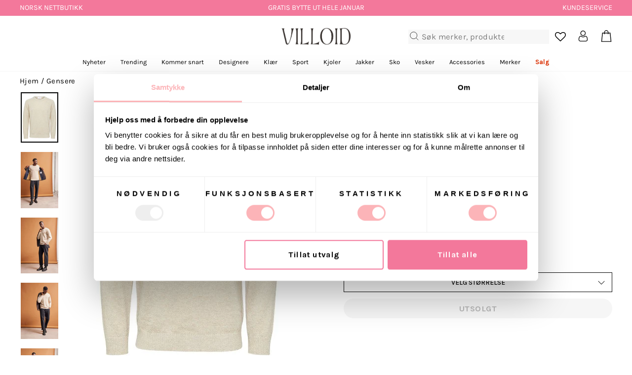

--- FILE ---
content_type: text/html; charset=utf-8
request_url: https://villoid.no/products/new-coban-lambs-wool-crew-bone-white
body_size: 108475
content:















<!doctype html>
<html class="no-js" lang="nb" dir="ltr">
  <head>
    <link rel="preconnect" href="https://cdn.shopify.com" crossorigin>
    <link rel="preconnect" href="https://fonts.googleapis.com">
    <link rel="preconnect" href="https://fonts.gstatic.com" crossorigin>
    <link rel="preconnect" href="https://swymstore-v3pro-01.swymrelay.com">
    <link rel="preconnect" href="https://swymv3pro-01.azureedge.net">
    <link rel="dns-prefetch" href="https://productreviews.shopifycdn.com">
    <link rel="dns-prefetch" href="https://ajax.googleapis.com">
    <link rel="preconnect dns-prefetch" href="https://api.config-security.com/" crossorigin>
    <link rel="preconnect dns-prefetch" href="https://conf.config-security.com/" crossorigin>
    <link rel="preconnect dns-prefetch" href="https://whale.camera/" crossorigin>
    <link rel="preconnect dns-prefetch" href="https://triplewhale-pixel.web.app/" crossorigin>
    <link rel="canonical" href="https://villoid.no/products/new-coban-lambs-wool-crew-bone-white"><meta charset="utf-8">
    <meta name="google-site-verification" content="Uv0zTrMq1yDiHxGDzNAMvjPhcpxH6HCkcrHi2iTlbRs">
    <meta name="google-site-verification" content="-9N0elMuKMMB41LTeiWPdwC08l1rpR3v691xCpFcChE">
    <meta http-equiv="X-UA-Compatible" content="IE=edge,chrome=1">
    <meta name="viewport" content="width=device-width,initial-scale=1">
    <meta name="theme-color" content="#111111"><title>Selected Homme - Gensere - New Coban Lambs Wool Crew - Kelp Bone White - Villoid</title>
<meta property="og:site_name" content="VILLOID">
  <meta property="og:url" content="https://villoid.no/products/new-coban-lambs-wool-crew-bone-white">
  <meta property="og:title" content="New Coban Lambs Wool Crew - Kelp Bone White">
  <meta property="og:type" content="product">
  <meta property="og:description" content="New Coban Lambs Wool Crew fra Selected Homme. Denne genseren med rund hals er strikket av supermyk ull og er den perfekte måten å holde deg varm denne sesongen. Dette enkle designet er perfekt for styling under jakker med alle slags bukser. - Raglanermer - Ribbede kanter - Ensfarget - Normal passform Materiale: 100% la"><meta property="og:image" content="http://villoid.no/cdn/shop/products/sel__3619409__front.jpg?v=1663859084">
    <meta property="og:image:secure_url" content="https://villoid.no/cdn/shop/products/sel__3619409__front.jpg?v=1663859084">
    <meta property="og:image:width" content="400">
    <meta property="og:image:height" content="533"><meta name="twitter:site" content="@">
  <meta name="twitter:card" content="summary_large_image">
  <meta name="twitter:title" content="New Coban Lambs Wool Crew - Kelp Bone White">
  <meta name="twitter:description" content="New Coban Lambs Wool Crew fra Selected Homme. Denne genseren med rund hals er strikket av supermyk ull og er den perfekte måten å holde deg varm denne sesongen. Dette enkle designet er perfekt for styling under jakker med alle slags bukser. - Raglanermer - Ribbede kanter - Ensfarget - Normal passform Materiale: 100% la">
<meta name="description" content="New Coban Lambs Wool Crew fra Selected Homme. Denne genseren med rund hals er strikket av supermyk ull og er den perfekte måten å holde deg varm denne sesongen. Dette enkle designet er perfekt for styling under jakker med alle slags bukser. - Raglanermer - Ribbede kanter - Ensfarget - Normal passform Materiale: 100% la"><link rel="shortcut icon" href="//villoid.no/cdn/shop/files/villoid_favicon_theme_redesign_1_32x32.png?v=1686583785" type="image/png">

<link href="//villoid.no/cdn/shop/t/36/assets/fonts.css?v=37717345570520593461683114352" rel="stylesheet" type="text/css" media="all" />
<link href="//villoid.no/cdn/shop/t/36/assets/theme.css?v=183899698119126474911768464946" rel="stylesheet" type="text/css" media="all" />
    <link href="//villoid.no/cdn/shop/t/36/assets/wishlist-prompt.css?v=129547248573172912241762252273" rel="stylesheet" type="text/css" media="all" />
<style data-shopify>:root {
    --typeHeaderPrimary: Karla;
    --typeHeaderFallback: sans-serif;
    --typeHeaderSize: 33px;
    --typeHeaderWeight: 400;
    --typeHeaderLineHeight: 1;
    --typeHeaderSpacing: 0.0em;

    --typeBasePrimary:Karla;
    --typeBaseFallback:sans-serif;
    --typeBaseSize: 18px;
    --typeBaseWeight: 400;
    --typeBaseSpacing: 0.025em;
    --typeBaseLineHeight: 1.4;

    --typeCollectionTitle: 20px;

    --iconWeight: 2px;
    --iconLinecaps: miter;

    
      --buttonRadius: 0px;
    

    --colorGridOverlayOpacity: 0.0;
  }

  .placeholder-content {
    background-image: linear-gradient(100deg, #ffffff 40%, #f7f7f7 63%, #ffffff 79%);
  }</style><script>
      window.dataLayer = window.dataLayer || [];
    </script>
    <!-- Google Tag Manager -->
    <script>
      (function (w, d, s, l, i) {
        w[l] = w[l] || [];
        w[l].push({ 'gtm.start': new Date().getTime(), event: 'gtm.js' });
        var f = d.getElementsByTagName(s)[0],
          j = d.createElement(s),
          dl = l != 'dataLayer' ? '&l=' + l : '';
        j.defer = true;
        j.src = 'https://www.googletagmanager.com/gtm.js?id=' + i + dl;
        f.parentNode.insertBefore(j, f);
      })(window, document, 'script', 'dataLayer', 'GTM-MHF56Q9');
    </script>
    <!-- End Google Tag Manager -->
    <script>
    document.documentElement.className = document.documentElement.className.replace('no-js', 'js');

    window.theme = window.theme || {};
    theme.routes = {
      home: "/",
      cart: "/cart.js",
      cartPage: "/cart",
      cartAdd: "/cart/add.js",
      cartChange: "/cart/change.js",
      search: "/search",
      predictive_url: "/search/suggest"
    };
    theme.strings = {
      soldOut: "Utsolgt",
      unavailable: "Utsolgt",
      inStockLabel: "På lager",
      oneStockLabel: "Kun [count] igjen",
      otherStockLabel: "Kun [count] igjen",
      willNotShipUntil: "",
      willBeInStockAfter: "",
      waitingForStock: "",
      savePrice: "-[saved_amount]",
      cartEmpty: "Du har ingen produkter i handlekurven",
      cartTermsConfirmation: "Du må godta vilkårene for salg for å sjekke ut",
      searchCollections: "",
      searchPages: "",
      searchArticles: "",
      productFrom: "Fra ",
      maxQuantity: ""
    };
    theme.settings = {
      cartType: "drawer",
      isCustomerTemplate: false,
      moneyFormat: "{{amount_no_decimals}} kr",
      saveType: "percent",
      productImageSize: "natural",
      productImageCover: false,
      predictiveSearch: true,
      predictiveSearchType: "product,article,page,collection",
      predictiveSearchVendor: false,
      predictiveSearchPrice: false,
      quickView: false,
      themeName: 'Impulse',
      themeVersion: "7.2.0"
    };
    theme.BADGE_OVERRIDES = {};
    try {
      
      const badgeOverridesList = [
        { tag: "TechTag_7", field: "label", value: "JANUARSALG" },
        { tag: "TechTag_7", field: "backgroundColor", value: "#b50b11" },
        { tag: "TechTag_7", field: "textColor", value: "White" },
        { tag: "TechTag_7", field: "link", value: "https:\/\/villoid.no\/collections\/januarsalg" },
      ];
      theme.BADGE_OVERRIDES = badgeOverridesList.reduce((acc, item) => {
        if (!item || !item.tag || !item.field) return acc;
        acc[item.tag] = acc[item.tag] || {};
        acc[item.tag][item.field] = item.value;
        return acc;
      }, {});
    } catch (e) {
      console.error('Error parsing badge overrides:', e);
    }
    theme.getBadgeOverrideValue = (tag, field) => {
      if (!tag || !field || !theme.BADGE_OVERRIDES) return;
      const tagOverrides = theme.BADGE_OVERRIDES[tag];
      if (!tagOverrides) return;
      return tagOverrides[field];
    };
    window._learnq = window._learnq || [];
    window.gaSentDefaultConsent = false;
    function gtag() {
      if (arguments[0] === "consent" && arguments[1] === "default") { // only first "consent", "default" should be put on dataLayer
        console.log(`[gtag] intercepted gtag, will modify payload before`, JSON.stringify(arguments, false, '\t'));
        if (window.gaSentDefaultConsent) {
          console.log(`[gtag] already defaulted, skipping`);
          return;
        }
        window.gaSentDefaultConsent = true;
        arguments[2] = {
          ad_storage: "denied",
          ad_user_data: "denied",
          ad_personalization: "denied",
          analytics_storage: "denied",
          functionality_storage: "granted",
          personalization_storage: "granted",
          security_storage: "granted",
          // wait_for_update: "20000"
        }
        console.log(`[gtag] intercepted gtag, modified payload after`, JSON.stringify(arguments, false, '\t'));
        dataLayer.push(arguments);
        return;
      }
      dataLayer.push(arguments);
    }
    gtag('js', new Date());
    gtag('config', 'UA-88347427-5', {
      'link_attribution': true,
      'optimize_id':  'GTM-KKW4B6R'
    });
    gtag('config', 'AW-805833679');
    function updateConsentFromCookiebot() {
      var c = window.Cookiebot && window.Cookiebot.consent;
      if (!c) return;
      var updatedConsentPayload = {
        analytics_storage: c.statistics ? 'granted' : 'denied',
        ad_storage: c.marketing ? 'granted' : 'denied',
        ad_user_data: c.marketing ? 'granted' : 'denied',
        ad_personalization: c.marketing ? 'granted' : 'denied',
        functionality_storage: c.preferences ? 'granted' : 'denied',
        security_storage: 'granted'
      };
      console.log(`[updateConsentFromCookiebot]`, {
        updatedConsentPayload,
        cookiebotConsent: c,
      })
      gtag('consent', 'update', updatedConsentPayload);
    }
    window.addEventListener('CookiebotOnConsentReady', updateConsentFromCookiebot);
    window.addEventListener('CookiebotOnAccept', updateConsentFromCookiebot);
    window.addEventListener('CookiebotOnDecline', updateConsentFromCookiebot);
    window.addEventListener('CookiebotOnUpdate', updateConsentFromCookiebot);

    var enableBlocking = false;

    function implementLoadRecommendations(value) {
      enableBlocking = (value === '1');
    }

    gtag('event', 'optimize.callback', {
      name: 'abUNdOTNQai8IFUiSF9tJg',
      callback: implementLoadRecommendations
    });

    var googleListPositions = {};
    var sendException = function(message) { console.log('Exception: ' + message); gtag('event', 'exception', { 'description': message }); };
    // window.onerror = function(message, source, lineno) { try { sendException('JSError: ' + message + ' ' + source + '@' + lineno); } catch(e) { } };

    var oldInsertBefore = Node.prototype.insertBefore;

    Node.prototype.insertBefore = function(...args) {
      if (args[0].nodeName === 'SCRIPT') {
        if (enableBlocking && args[0].src.indexOf('loopclub.io') !== -1) { return; }

        if (args[0].src.indexOf('backinstock.org') !== -1) {
          args[0].async = false;
        }
        console.log(args[0]);
      }

      return oldInsertBefore.bind(this)(...args);
    };
    </script>

    
  <script>window.performance && window.performance.mark && window.performance.mark('shopify.content_for_header.start');</script><meta id="shopify-digital-wallet" name="shopify-digital-wallet" content="/15138164/digital_wallets/dialog">
<link rel="alternate" type="application/json+oembed" href="https://villoid.no/products/new-coban-lambs-wool-crew-bone-white.oembed">
<script async="async" src="/checkouts/internal/preloads.js?locale=nb-NO"></script>
<script id="shopify-features" type="application/json">{"accessToken":"a5cca3eb1de92ba80578d0594dac3991","betas":["rich-media-storefront-analytics"],"domain":"villoid.no","predictiveSearch":true,"shopId":15138164,"locale":"nb"}</script>
<script>var Shopify = Shopify || {};
Shopify.shop = "villoid.myshopify.com";
Shopify.locale = "nb";
Shopify.currency = {"active":"NOK","rate":"1.0"};
Shopify.country = "NO";
Shopify.theme = {"name":"shopify-theme-2023","id":132071293125,"schema_name":"Impulse","schema_version":"7.2.0","theme_store_id":857,"role":"main"};
Shopify.theme.handle = "null";
Shopify.theme.style = {"id":null,"handle":null};
Shopify.cdnHost = "villoid.no/cdn";
Shopify.routes = Shopify.routes || {};
Shopify.routes.root = "/";</script>
<script type="module">!function(o){(o.Shopify=o.Shopify||{}).modules=!0}(window);</script>
<script>!function(o){function n(){var o=[];function n(){o.push(Array.prototype.slice.apply(arguments))}return n.q=o,n}var t=o.Shopify=o.Shopify||{};t.loadFeatures=n(),t.autoloadFeatures=n()}(window);</script>
<script id="shop-js-analytics" type="application/json">{"pageType":"product"}</script>
<script defer="defer" async type="module" src="//villoid.no/cdn/shopifycloud/shop-js/modules/v2/client.init-shop-cart-sync_CWreTG8s.nb.esm.js"></script>
<script defer="defer" async type="module" src="//villoid.no/cdn/shopifycloud/shop-js/modules/v2/chunk.common_DShX4D5G.esm.js"></script>
<script type="module">
  await import("//villoid.no/cdn/shopifycloud/shop-js/modules/v2/client.init-shop-cart-sync_CWreTG8s.nb.esm.js");
await import("//villoid.no/cdn/shopifycloud/shop-js/modules/v2/chunk.common_DShX4D5G.esm.js");

  window.Shopify.SignInWithShop?.initShopCartSync?.({"fedCMEnabled":true,"windoidEnabled":true});

</script>
<script>(function() {
  var isLoaded = false;
  function asyncLoad() {
    if (isLoaded) return;
    isLoaded = true;
    var urls = ["https:\/\/tabs.stationmade.com\/registered-scripts\/tabs-by-station.js?shop=villoid.myshopify.com","https:\/\/size-charts-relentless.herokuapp.com\/js\/size-charts-relentless.js?shop=villoid.myshopify.com","https:\/\/cdn.nfcube.com\/instafeed-09f689b8179b509c9689e853a7b38d6b.js?shop=villoid.myshopify.com","https:\/\/s3.eu-west-1.amazonaws.com\/production-klarna-il-shopify-osm\/a6c5e37d3b587ca7438f15aa90b429b47085a035\/villoid.myshopify.com-1708618836848.js?shop=villoid.myshopify.com","https:\/\/api.cognitionhub.no\/static\/villoid.js?shop=villoid.myshopify.com","https:\/\/connect.nosto.com\/include\/script\/shopify-15138164.js?shop=villoid.myshopify.com","\/\/cdn.shopify.com\/proxy\/0475efa66540d6503dd087d377dcd1a7a0be99e61bd68475ee7563fa1b038c70\/cdn.eu.amplitude.com\/script\/53396b10e862677a232c07f85855a79e.js?library=shopify\u0026shop=villoid.myshopify.com\u0026sp-cache-control=cHVibGljLCBtYXgtYWdlPTkwMA","\/\/cdn.shopify.com\/proxy\/e5594d2ea75d0f82a985f179f8b1c99520e2b633ab5f3d9fd0bf88a666a00c28\/widget.cdn.sprii.io\/widget-2052343428336998.js?ver=1761569116394\u0026shop=villoid.myshopify.com\u0026sp-cache-control=cHVibGljLCBtYXgtYWdlPTkwMA","\/\/backinstock.useamp.com\/widget\/12457_1767153927.js?category=bis\u0026v=6\u0026shop=villoid.myshopify.com"];
    for (var i = 0; i < urls.length; i++) {
      var s = document.createElement('script');
      s.type = 'text/javascript';
      s.async = true;
      s.src = urls[i];
      var x = document.getElementsByTagName('script')[0];
      x.parentNode.insertBefore(s, x);
    }
  };
  if(window.attachEvent) {
    window.attachEvent('onload', asyncLoad);
  } else {
    window.addEventListener('load', asyncLoad, false);
  }
})();</script>
<script id="__st">var __st={"a":15138164,"offset":3600,"reqid":"ab29bfdd-619e-4e39-b4b0-2939ab8c9910-1768936153","pageurl":"villoid.no\/products\/new-coban-lambs-wool-crew-bone-white","u":"5c75eed5bdb6","p":"product","rtyp":"product","rid":7269555142853};</script>
<script>window.ShopifyPaypalV4VisibilityTracking = true;</script>
<script id="captcha-bootstrap">!function(){'use strict';const t='contact',e='account',n='new_comment',o=[[t,t],['blogs',n],['comments',n],[t,'customer']],c=[[e,'customer_login'],[e,'guest_login'],[e,'recover_customer_password'],[e,'create_customer']],r=t=>t.map((([t,e])=>`form[action*='/${t}']:not([data-nocaptcha='true']) input[name='form_type'][value='${e}']`)).join(','),a=t=>()=>t?[...document.querySelectorAll(t)].map((t=>t.form)):[];function s(){const t=[...o],e=r(t);return a(e)}const i='password',u='form_key',d=['recaptcha-v3-token','g-recaptcha-response','h-captcha-response',i],f=()=>{try{return window.sessionStorage}catch{return}},m='__shopify_v',_=t=>t.elements[u];function p(t,e,n=!1){try{const o=window.sessionStorage,c=JSON.parse(o.getItem(e)),{data:r}=function(t){const{data:e,action:n}=t;return t[m]||n?{data:e,action:n}:{data:t,action:n}}(c);for(const[e,n]of Object.entries(r))t.elements[e]&&(t.elements[e].value=n);n&&o.removeItem(e)}catch(o){console.error('form repopulation failed',{error:o})}}const l='form_type',E='cptcha';function T(t){t.dataset[E]=!0}const w=window,h=w.document,L='Shopify',v='ce_forms',y='captcha';let A=!1;((t,e)=>{const n=(g='f06e6c50-85a8-45c8-87d0-21a2b65856fe',I='https://cdn.shopify.com/shopifycloud/storefront-forms-hcaptcha/ce_storefront_forms_captcha_hcaptcha.v1.5.2.iife.js',D={infoText:'Beskyttet av hCaptcha',privacyText:'Personvern',termsText:'Vilkår'},(t,e,n)=>{const o=w[L][v],c=o.bindForm;if(c)return c(t,g,e,D).then(n);var r;o.q.push([[t,g,e,D],n]),r=I,A||(h.body.append(Object.assign(h.createElement('script'),{id:'captcha-provider',async:!0,src:r})),A=!0)});var g,I,D;w[L]=w[L]||{},w[L][v]=w[L][v]||{},w[L][v].q=[],w[L][y]=w[L][y]||{},w[L][y].protect=function(t,e){n(t,void 0,e),T(t)},Object.freeze(w[L][y]),function(t,e,n,w,h,L){const[v,y,A,g]=function(t,e,n){const i=e?o:[],u=t?c:[],d=[...i,...u],f=r(d),m=r(i),_=r(d.filter((([t,e])=>n.includes(e))));return[a(f),a(m),a(_),s()]}(w,h,L),I=t=>{const e=t.target;return e instanceof HTMLFormElement?e:e&&e.form},D=t=>v().includes(t);t.addEventListener('submit',(t=>{const e=I(t);if(!e)return;const n=D(e)&&!e.dataset.hcaptchaBound&&!e.dataset.recaptchaBound,o=_(e),c=g().includes(e)&&(!o||!o.value);(n||c)&&t.preventDefault(),c&&!n&&(function(t){try{if(!f())return;!function(t){const e=f();if(!e)return;const n=_(t);if(!n)return;const o=n.value;o&&e.removeItem(o)}(t);const e=Array.from(Array(32),(()=>Math.random().toString(36)[2])).join('');!function(t,e){_(t)||t.append(Object.assign(document.createElement('input'),{type:'hidden',name:u})),t.elements[u].value=e}(t,e),function(t,e){const n=f();if(!n)return;const o=[...t.querySelectorAll(`input[type='${i}']`)].map((({name:t})=>t)),c=[...d,...o],r={};for(const[a,s]of new FormData(t).entries())c.includes(a)||(r[a]=s);n.setItem(e,JSON.stringify({[m]:1,action:t.action,data:r}))}(t,e)}catch(e){console.error('failed to persist form',e)}}(e),e.submit())}));const S=(t,e)=>{t&&!t.dataset[E]&&(n(t,e.some((e=>e===t))),T(t))};for(const o of['focusin','change'])t.addEventListener(o,(t=>{const e=I(t);D(e)&&S(e,y())}));const B=e.get('form_key'),M=e.get(l),P=B&&M;t.addEventListener('DOMContentLoaded',(()=>{const t=y();if(P)for(const e of t)e.elements[l].value===M&&p(e,B);[...new Set([...A(),...v().filter((t=>'true'===t.dataset.shopifyCaptcha))])].forEach((e=>S(e,t)))}))}(h,new URLSearchParams(w.location.search),n,t,e,['guest_login'])})(!0,!0)}();</script>
<script integrity="sha256-4kQ18oKyAcykRKYeNunJcIwy7WH5gtpwJnB7kiuLZ1E=" data-source-attribution="shopify.loadfeatures" defer="defer" src="//villoid.no/cdn/shopifycloud/storefront/assets/storefront/load_feature-a0a9edcb.js" crossorigin="anonymous"></script>
<script data-source-attribution="shopify.dynamic_checkout.dynamic.init">var Shopify=Shopify||{};Shopify.PaymentButton=Shopify.PaymentButton||{isStorefrontPortableWallets:!0,init:function(){window.Shopify.PaymentButton.init=function(){};var t=document.createElement("script");t.src="https://villoid.no/cdn/shopifycloud/portable-wallets/latest/portable-wallets.nb.js",t.type="module",document.head.appendChild(t)}};
</script>
<script data-source-attribution="shopify.dynamic_checkout.buyer_consent">
  function portableWalletsHideBuyerConsent(e){var t=document.getElementById("shopify-buyer-consent"),n=document.getElementById("shopify-subscription-policy-button");t&&n&&(t.classList.add("hidden"),t.setAttribute("aria-hidden","true"),n.removeEventListener("click",e))}function portableWalletsShowBuyerConsent(e){var t=document.getElementById("shopify-buyer-consent"),n=document.getElementById("shopify-subscription-policy-button");t&&n&&(t.classList.remove("hidden"),t.removeAttribute("aria-hidden"),n.addEventListener("click",e))}window.Shopify?.PaymentButton&&(window.Shopify.PaymentButton.hideBuyerConsent=portableWalletsHideBuyerConsent,window.Shopify.PaymentButton.showBuyerConsent=portableWalletsShowBuyerConsent);
</script>
<script>
  function portableWalletsCleanup(e){e&&e.src&&console.error("Failed to load portable wallets script "+e.src);var t=document.querySelectorAll("shopify-accelerated-checkout .shopify-payment-button__skeleton, shopify-accelerated-checkout-cart .wallet-cart-button__skeleton"),e=document.getElementById("shopify-buyer-consent");for(let e=0;e<t.length;e++)t[e].remove();e&&e.remove()}function portableWalletsNotLoadedAsModule(e){e instanceof ErrorEvent&&"string"==typeof e.message&&e.message.includes("import.meta")&&"string"==typeof e.filename&&e.filename.includes("portable-wallets")&&(window.removeEventListener("error",portableWalletsNotLoadedAsModule),window.Shopify.PaymentButton.failedToLoad=e,"loading"===document.readyState?document.addEventListener("DOMContentLoaded",window.Shopify.PaymentButton.init):window.Shopify.PaymentButton.init())}window.addEventListener("error",portableWalletsNotLoadedAsModule);
</script>

<script type="module" src="https://villoid.no/cdn/shopifycloud/portable-wallets/latest/portable-wallets.nb.js" onError="portableWalletsCleanup(this)" crossorigin="anonymous"></script>
<script nomodule>
  document.addEventListener("DOMContentLoaded", portableWalletsCleanup);
</script>

<link id="shopify-accelerated-checkout-styles" rel="stylesheet" media="screen" href="https://villoid.no/cdn/shopifycloud/portable-wallets/latest/accelerated-checkout-backwards-compat.css" crossorigin="anonymous">
<style id="shopify-accelerated-checkout-cart">
        #shopify-buyer-consent {
  margin-top: 1em;
  display: inline-block;
  width: 100%;
}

#shopify-buyer-consent.hidden {
  display: none;
}

#shopify-subscription-policy-button {
  background: none;
  border: none;
  padding: 0;
  text-decoration: underline;
  font-size: inherit;
  cursor: pointer;
}

#shopify-subscription-policy-button::before {
  box-shadow: none;
}

      </style>

<script>window.performance && window.performance.mark && window.performance.mark('shopify.content_for_header.end');</script>
  <!-- "snippets/shogun-products.liquid" was not rendered, the associated app was uninstalled -->


    <script src="//villoid.no/cdn/shop/t/36/assets/vendor-scripts-v11.js" defer="defer"></script>
    <script src="//villoid.no/cdn/shop/t/36/assets/theme.js?v=134842417809445335721768464946" defer="defer"></script>
    <script src="//villoid.no/cdn/shop/t/36/assets/events.js?v=111687066836083784441768464946" defer="defer"></script>
    <script>
      window.Shopify = window.Shopify || {};
      window.Shopify.customer = {
        id: null
      };
    </script>
    <script src="//villoid.no/cdn/shop/t/36/assets/nimstrata.js?v=6373778687989200561768464946" defer="defer"></script><link rel="stylesheet" href="//villoid.no/cdn/shop/t/36/assets/country-flags.css">

    <!-- "snippets/shogun-head.liquid" was not rendered, the associated app was uninstalled -->
    
    <script>
      window.hrq = window.hrq || [];
      hrq.push(['init', {}]);
    </script>
  <!-- BEGIN app block: shopify://apps/yotpo-product-reviews/blocks/settings/eb7dfd7d-db44-4334-bc49-c893b51b36cf -->


  <script type="text/javascript" src="https://cdn-widgetsrepository.yotpo.com/v1/loader/kXM3SKq4hrKxNNOaYMpSLnX1F2uPNNZFTktJwTJB?languageCode=nb" async></script>



  
<!-- END app block --><!-- BEGIN app block: shopify://apps/klaviyo-email-marketing-sms/blocks/klaviyo-onsite-embed/2632fe16-c075-4321-a88b-50b567f42507 -->












  <script async src="https://static.klaviyo.com/onsite/js/JCKw7p/klaviyo.js?company_id=JCKw7p"></script>
  <script>!function(){if(!window.klaviyo){window._klOnsite=window._klOnsite||[];try{window.klaviyo=new Proxy({},{get:function(n,i){return"push"===i?function(){var n;(n=window._klOnsite).push.apply(n,arguments)}:function(){for(var n=arguments.length,o=new Array(n),w=0;w<n;w++)o[w]=arguments[w];var t="function"==typeof o[o.length-1]?o.pop():void 0,e=new Promise((function(n){window._klOnsite.push([i].concat(o,[function(i){t&&t(i),n(i)}]))}));return e}}})}catch(n){window.klaviyo=window.klaviyo||[],window.klaviyo.push=function(){var n;(n=window._klOnsite).push.apply(n,arguments)}}}}();</script>

  
    <script id="viewed_product">
      if (item == null) {
        var _learnq = _learnq || [];

        var MetafieldReviews = null
        var MetafieldYotpoRating = null
        var MetafieldYotpoCount = null
        var MetafieldLooxRating = null
        var MetafieldLooxCount = null
        var okendoProduct = null
        var okendoProductReviewCount = null
        var okendoProductReviewAverageValue = null
        try {
          // The following fields are used for Customer Hub recently viewed in order to add reviews.
          // This information is not part of __kla_viewed. Instead, it is part of __kla_viewed_reviewed_items
          MetafieldReviews = {};
          MetafieldYotpoRating = null
          MetafieldYotpoCount = null
          MetafieldLooxRating = null
          MetafieldLooxCount = null

          okendoProduct = null
          // If the okendo metafield is not legacy, it will error, which then requires the new json formatted data
          if (okendoProduct && 'error' in okendoProduct) {
            okendoProduct = null
          }
          okendoProductReviewCount = okendoProduct ? okendoProduct.reviewCount : null
          okendoProductReviewAverageValue = okendoProduct ? okendoProduct.reviewAverageValue : null
        } catch (error) {
          console.error('Error in Klaviyo onsite reviews tracking:', error);
        }

        var item = {
          Name: "New Coban Lambs Wool Crew - Kelp Bone White",
          ProductID: 7269555142853,
          Categories: ["ABANDONED CART FLOW - SELECTION","ALL","Bli klar til høstferien","Festivalsommer","Fullpris1","Gave fra Synnøve og Vanessa","Gensere","Gensere - Herre - Advanced","GOOGLE LOW MARGIN","Herre","Herre - Accessories","Herre - Advanced collection","Herre - Bukser \u0026 shorts","Herre - Gensere","Herre - Jakker","Herre - Nyheter","Herre - Salg \/ IKKE BRUK","Herre - Sko","Herre - T-skjorter","Ikke fullpris","Julegaver - Til Han","Klaviyo (Ekskl. Vintage) (DO NOT DELETE)","Layering season","Morsdagsgaver","Norsk sommer","Ny sesong","Nyheter - Herre - Advanced","Overdeler","Påskesalg","Rabattkoder for familie\/venner","SALG - Herre","Skjærgårdsdrøm","Sport - Overdeler","Strikk","Ullgenser","Vinter"],
          ImageURL: "https://villoid.no/cdn/shop/products/sel__3619409__front_grande.jpg?v=1663859084",
          URL: "https://villoid.no/products/new-coban-lambs-wool-crew-bone-white",
          Brand: "Selected Homme",
          Price: "499 kr",
          Value: "499",
          CompareAtPrice: "899 kr"
        };
        _learnq.push(['track', 'Viewed Product', item]);
        _learnq.push(['trackViewedItem', {
          Title: item.Name,
          ItemId: item.ProductID,
          Categories: item.Categories,
          ImageUrl: item.ImageURL,
          Url: item.URL,
          Metadata: {
            Brand: item.Brand,
            Price: item.Price,
            Value: item.Value,
            CompareAtPrice: item.CompareAtPrice
          },
          metafields:{
            reviews: MetafieldReviews,
            yotpo:{
              rating: MetafieldYotpoRating,
              count: MetafieldYotpoCount,
            },
            loox:{
              rating: MetafieldLooxRating,
              count: MetafieldLooxCount,
            },
            okendo: {
              rating: okendoProductReviewAverageValue,
              count: okendoProductReviewCount,
            }
          }
        }]);
      }
    </script>
  




  <script>
    window.klaviyoReviewsProductDesignMode = false
  </script>







<!-- END app block --><!-- BEGIN app block: shopify://apps/lookfy-gallery/blocks/app-embed/596af5f6-9933-4730-95c2-f7d8d52a0c3e --><!-- BEGIN app snippet: javascript -->
<script type="text/javascript">
window.lfPageType??="product";
window.lfPageId??="7269555142853";
window.lfHandle??="products/new-coban-lambs-wool-crew-bone-white";
window.lfShopID??="15138164";
window.lfShopUrl??="https://villoid.no";
window.lfIsoCode??="nb";
window.lfCountry??="nb";
window.lfLanguages??=[{"shop_locale":{"locale":"nb","enabled":true,"primary":true,"published":true}}];
window.lfCurrencyFormat??="{{amount_no_decimals}} NOK";
window.lfMoneyFormat??="{{amount_no_decimals}} kr";
window.lfCartAdd??="/cart/add";
window.lfCartUrl??="/cart";
window.lfShopLang??={"sold_out":"Få varsel når tilbake på lager","add_to_cart":"Legg i handlekurv","choose_options":"Velg størrelse","add_all_to_cart":"Legg alt i handlekurv"};
window.lfShopTrans??=null;
window.lfCustomJs??=null;
window.lfCustomCss??=".kt-vertical-2 .hotspot-item-detail-inner:after{display: none;}.kt-vertical-2 .hotspot-item-detail-inner{padding-right: 0;}.section-header{display: none;}";
window.lfPopupCss??=null;
window.lfTooltipPosition??="normal";
window.lfPlan??="starter";
window.lfPlanDev??="";
window.lfHeading??=null;
window.lfStlFont??=null;
window.lfLibs??={};
</script><style data-shopify>


</style><!-- END app snippet -->
<!-- END app block --><!-- BEGIN app block: shopify://apps/abconvert/blocks/app-embed-shipping/5c6be9a4-14ad-4ad6-a0b5-a41137ce4ddf -->
<!-- END app block --><script src="https://cdn.shopify.com/extensions/019ba25f-3f0c-753c-b178-f52f3fda4dbd/nosto-personalization-188/assets/market-init.js" type="text/javascript" defer="defer"></script>
<script src="https://cdn.shopify.com/extensions/6da6ffdd-cf2b-4a18-80e5-578ff81399ca/klarna-on-site-messaging-33/assets/index.js" type="text/javascript" defer="defer"></script>
<script src="https://cdn.shopify.com/extensions/019ba321-9acf-7914-ad65-b100abe76b71/lookfy-lookbook-gallery-762/assets/lookfy.js" type="text/javascript" defer="defer"></script>
<link href="https://cdn.shopify.com/extensions/019ba321-9acf-7914-ad65-b100abe76b71/lookfy-lookbook-gallery-762/assets/lookfy.css" rel="stylesheet" type="text/css" media="all">
<script src="https://cdn.shopify.com/extensions/019bdb6e-5a84-7a5e-84ff-5684a483f414/v1.9.2/assets/shipping-script.js" type="text/javascript" defer="defer"></script>
<link href="https://monorail-edge.shopifysvc.com" rel="dns-prefetch">
<script>(function(){if ("sendBeacon" in navigator && "performance" in window) {try {var session_token_from_headers = performance.getEntriesByType('navigation')[0].serverTiming.find(x => x.name == '_s').description;} catch {var session_token_from_headers = undefined;}var session_cookie_matches = document.cookie.match(/_shopify_s=([^;]*)/);var session_token_from_cookie = session_cookie_matches && session_cookie_matches.length === 2 ? session_cookie_matches[1] : "";var session_token = session_token_from_headers || session_token_from_cookie || "";function handle_abandonment_event(e) {var entries = performance.getEntries().filter(function(entry) {return /monorail-edge.shopifysvc.com/.test(entry.name);});if (!window.abandonment_tracked && entries.length === 0) {window.abandonment_tracked = true;var currentMs = Date.now();var navigation_start = performance.timing.navigationStart;var payload = {shop_id: 15138164,url: window.location.href,navigation_start,duration: currentMs - navigation_start,session_token,page_type: "product"};window.navigator.sendBeacon("https://monorail-edge.shopifysvc.com/v1/produce", JSON.stringify({schema_id: "online_store_buyer_site_abandonment/1.1",payload: payload,metadata: {event_created_at_ms: currentMs,event_sent_at_ms: currentMs}}));}}window.addEventListener('pagehide', handle_abandonment_event);}}());</script>
<script id="web-pixels-manager-setup">(function e(e,d,r,n,o){if(void 0===o&&(o={}),!Boolean(null===(a=null===(i=window.Shopify)||void 0===i?void 0:i.analytics)||void 0===a?void 0:a.replayQueue)){var i,a;window.Shopify=window.Shopify||{};var t=window.Shopify;t.analytics=t.analytics||{};var s=t.analytics;s.replayQueue=[],s.publish=function(e,d,r){return s.replayQueue.push([e,d,r]),!0};try{self.performance.mark("wpm:start")}catch(e){}var l=function(){var e={modern:/Edge?\/(1{2}[4-9]|1[2-9]\d|[2-9]\d{2}|\d{4,})\.\d+(\.\d+|)|Firefox\/(1{2}[4-9]|1[2-9]\d|[2-9]\d{2}|\d{4,})\.\d+(\.\d+|)|Chrom(ium|e)\/(9{2}|\d{3,})\.\d+(\.\d+|)|(Maci|X1{2}).+ Version\/(15\.\d+|(1[6-9]|[2-9]\d|\d{3,})\.\d+)([,.]\d+|)( \(\w+\)|)( Mobile\/\w+|) Safari\/|Chrome.+OPR\/(9{2}|\d{3,})\.\d+\.\d+|(CPU[ +]OS|iPhone[ +]OS|CPU[ +]iPhone|CPU IPhone OS|CPU iPad OS)[ +]+(15[._]\d+|(1[6-9]|[2-9]\d|\d{3,})[._]\d+)([._]\d+|)|Android:?[ /-](13[3-9]|1[4-9]\d|[2-9]\d{2}|\d{4,})(\.\d+|)(\.\d+|)|Android.+Firefox\/(13[5-9]|1[4-9]\d|[2-9]\d{2}|\d{4,})\.\d+(\.\d+|)|Android.+Chrom(ium|e)\/(13[3-9]|1[4-9]\d|[2-9]\d{2}|\d{4,})\.\d+(\.\d+|)|SamsungBrowser\/([2-9]\d|\d{3,})\.\d+/,legacy:/Edge?\/(1[6-9]|[2-9]\d|\d{3,})\.\d+(\.\d+|)|Firefox\/(5[4-9]|[6-9]\d|\d{3,})\.\d+(\.\d+|)|Chrom(ium|e)\/(5[1-9]|[6-9]\d|\d{3,})\.\d+(\.\d+|)([\d.]+$|.*Safari\/(?![\d.]+ Edge\/[\d.]+$))|(Maci|X1{2}).+ Version\/(10\.\d+|(1[1-9]|[2-9]\d|\d{3,})\.\d+)([,.]\d+|)( \(\w+\)|)( Mobile\/\w+|) Safari\/|Chrome.+OPR\/(3[89]|[4-9]\d|\d{3,})\.\d+\.\d+|(CPU[ +]OS|iPhone[ +]OS|CPU[ +]iPhone|CPU IPhone OS|CPU iPad OS)[ +]+(10[._]\d+|(1[1-9]|[2-9]\d|\d{3,})[._]\d+)([._]\d+|)|Android:?[ /-](13[3-9]|1[4-9]\d|[2-9]\d{2}|\d{4,})(\.\d+|)(\.\d+|)|Mobile Safari.+OPR\/([89]\d|\d{3,})\.\d+\.\d+|Android.+Firefox\/(13[5-9]|1[4-9]\d|[2-9]\d{2}|\d{4,})\.\d+(\.\d+|)|Android.+Chrom(ium|e)\/(13[3-9]|1[4-9]\d|[2-9]\d{2}|\d{4,})\.\d+(\.\d+|)|Android.+(UC? ?Browser|UCWEB|U3)[ /]?(15\.([5-9]|\d{2,})|(1[6-9]|[2-9]\d|\d{3,})\.\d+)\.\d+|SamsungBrowser\/(5\.\d+|([6-9]|\d{2,})\.\d+)|Android.+MQ{2}Browser\/(14(\.(9|\d{2,})|)|(1[5-9]|[2-9]\d|\d{3,})(\.\d+|))(\.\d+|)|K[Aa][Ii]OS\/(3\.\d+|([4-9]|\d{2,})\.\d+)(\.\d+|)/},d=e.modern,r=e.legacy,n=navigator.userAgent;return n.match(d)?"modern":n.match(r)?"legacy":"unknown"}(),u="modern"===l?"modern":"legacy",c=(null!=n?n:{modern:"",legacy:""})[u],f=function(e){return[e.baseUrl,"/wpm","/b",e.hashVersion,"modern"===e.buildTarget?"m":"l",".js"].join("")}({baseUrl:d,hashVersion:r,buildTarget:u}),m=function(e){var d=e.version,r=e.bundleTarget,n=e.surface,o=e.pageUrl,i=e.monorailEndpoint;return{emit:function(e){var a=e.status,t=e.errorMsg,s=(new Date).getTime(),l=JSON.stringify({metadata:{event_sent_at_ms:s},events:[{schema_id:"web_pixels_manager_load/3.1",payload:{version:d,bundle_target:r,page_url:o,status:a,surface:n,error_msg:t},metadata:{event_created_at_ms:s}}]});if(!i)return console&&console.warn&&console.warn("[Web Pixels Manager] No Monorail endpoint provided, skipping logging."),!1;try{return self.navigator.sendBeacon.bind(self.navigator)(i,l)}catch(e){}var u=new XMLHttpRequest;try{return u.open("POST",i,!0),u.setRequestHeader("Content-Type","text/plain"),u.send(l),!0}catch(e){return console&&console.warn&&console.warn("[Web Pixels Manager] Got an unhandled error while logging to Monorail."),!1}}}}({version:r,bundleTarget:l,surface:e.surface,pageUrl:self.location.href,monorailEndpoint:e.monorailEndpoint});try{o.browserTarget=l,function(e){var d=e.src,r=e.async,n=void 0===r||r,o=e.onload,i=e.onerror,a=e.sri,t=e.scriptDataAttributes,s=void 0===t?{}:t,l=document.createElement("script"),u=document.querySelector("head"),c=document.querySelector("body");if(l.async=n,l.src=d,a&&(l.integrity=a,l.crossOrigin="anonymous"),s)for(var f in s)if(Object.prototype.hasOwnProperty.call(s,f))try{l.dataset[f]=s[f]}catch(e){}if(o&&l.addEventListener("load",o),i&&l.addEventListener("error",i),u)u.appendChild(l);else{if(!c)throw new Error("Did not find a head or body element to append the script");c.appendChild(l)}}({src:f,async:!0,onload:function(){if(!function(){var e,d;return Boolean(null===(d=null===(e=window.Shopify)||void 0===e?void 0:e.analytics)||void 0===d?void 0:d.initialized)}()){var d=window.webPixelsManager.init(e)||void 0;if(d){var r=window.Shopify.analytics;r.replayQueue.forEach((function(e){var r=e[0],n=e[1],o=e[2];d.publishCustomEvent(r,n,o)})),r.replayQueue=[],r.publish=d.publishCustomEvent,r.visitor=d.visitor,r.initialized=!0}}},onerror:function(){return m.emit({status:"failed",errorMsg:"".concat(f," has failed to load")})},sri:function(e){var d=/^sha384-[A-Za-z0-9+/=]+$/;return"string"==typeof e&&d.test(e)}(c)?c:"",scriptDataAttributes:o}),m.emit({status:"loading"})}catch(e){m.emit({status:"failed",errorMsg:(null==e?void 0:e.message)||"Unknown error"})}}})({shopId: 15138164,storefrontBaseUrl: "https://villoid.no",extensionsBaseUrl: "https://extensions.shopifycdn.com/cdn/shopifycloud/web-pixels-manager",monorailEndpoint: "https://monorail-edge.shopifysvc.com/unstable/produce_batch",surface: "storefront-renderer",enabledBetaFlags: ["2dca8a86"],webPixelsConfigList: [{"id":"1639645381","configuration":"{\"yotpoStoreId\":\"kXM3SKq4hrKxNNOaYMpSLnX1F2uPNNZFTktJwTJB\"}","eventPayloadVersion":"v1","runtimeContext":"STRICT","scriptVersion":"8bb37a256888599d9a3d57f0551d3859","type":"APP","apiClientId":70132,"privacyPurposes":["ANALYTICS","MARKETING","SALE_OF_DATA"],"dataSharingAdjustments":{"protectedCustomerApprovalScopes":["read_customer_address","read_customer_email","read_customer_name","read_customer_personal_data","read_customer_phone"]}},{"id":"1538949317","configuration":"{\"accountID\":\"JCKw7p\",\"webPixelConfig\":\"eyJlbmFibGVBZGRlZFRvQ2FydEV2ZW50cyI6IHRydWV9\"}","eventPayloadVersion":"v1","runtimeContext":"STRICT","scriptVersion":"524f6c1ee37bacdca7657a665bdca589","type":"APP","apiClientId":123074,"privacyPurposes":["ANALYTICS","MARKETING"],"dataSharingAdjustments":{"protectedCustomerApprovalScopes":["read_customer_address","read_customer_email","read_customer_name","read_customer_personal_data","read_customer_phone"]}},{"id":"1506541765","configuration":"{\"accountID\":\"lookfy-329a5f07-a5a2-4ebc-b1db-281b474a1271|||0\"}","eventPayloadVersion":"v1","runtimeContext":"STRICT","scriptVersion":"3c51ddc37cc35217c63ea0db5b237abd","type":"APP","apiClientId":60983508993,"privacyPurposes":["ANALYTICS","MARKETING","SALE_OF_DATA"],"dataSharingAdjustments":{"protectedCustomerApprovalScopes":["read_customer_personal_data"]}},{"id":"1161887941","configuration":"{\"accountID\":\"villoid.myshopify.com\",\"amplitudeAPIKey\":\"53396b10e862677a232c07f85855a79e\",\"serverZone\":\"EU\"}","eventPayloadVersion":"v1","runtimeContext":"STRICT","scriptVersion":"49d729a392fbb67dc91545107e0e93dc","type":"APP","apiClientId":5599249,"privacyPurposes":["ANALYTICS","MARKETING","SALE_OF_DATA"],"dataSharingAdjustments":{"protectedCustomerApprovalScopes":["read_customer_email","read_customer_personal_data"]}},{"id":"1041268933","configuration":"{\"webPixelName\":\"Judge.me\"}","eventPayloadVersion":"v1","runtimeContext":"STRICT","scriptVersion":"34ad157958823915625854214640f0bf","type":"APP","apiClientId":683015,"privacyPurposes":["ANALYTICS"],"dataSharingAdjustments":{"protectedCustomerApprovalScopes":["read_customer_email","read_customer_name","read_customer_personal_data","read_customer_phone"]}},{"id":"1020264645","configuration":"{\"shopId\":\"villoid.myshopify.com\"}","eventPayloadVersion":"v1","runtimeContext":"STRICT","scriptVersion":"674c31de9c131805829c42a983792da6","type":"APP","apiClientId":2753413,"privacyPurposes":["ANALYTICS","MARKETING","SALE_OF_DATA"],"dataSharingAdjustments":{"protectedCustomerApprovalScopes":["read_customer_address","read_customer_email","read_customer_name","read_customer_personal_data","read_customer_phone"]}},{"id":"959807685","configuration":"{\"accountID\":\"shopify-15138164\", \"endpoint\":\"https:\/\/connect.nosto.com\"}","eventPayloadVersion":"v1","runtimeContext":"STRICT","scriptVersion":"85848493c2a1c7a4bbf22728b6f9f31f","type":"APP","apiClientId":272825,"privacyPurposes":["ANALYTICS","MARKETING"],"dataSharingAdjustments":{"protectedCustomerApprovalScopes":["read_customer_personal_data"]}},{"id":"722665669","configuration":"{\"accountID\":\"DV-70643709132108285516\",\"trackerURL\":\"https:\/\/tracker.dema.ai\"}","eventPayloadVersion":"v1","runtimeContext":"STRICT","scriptVersion":"fcee511d01211a1c642bd1a551c1c0e7","type":"APP","apiClientId":196897603585,"privacyPurposes":["ANALYTICS"],"dataSharingAdjustments":{"protectedCustomerApprovalScopes":["read_customer_address","read_customer_email","read_customer_name","read_customer_phone","read_customer_personal_data"]}},{"id":"591233221","configuration":"{\"config\":\"{\\\"google_tag_ids\\\":[\\\"G-7RR6KF32R9\\\",\\\"AW-805833679\\\"],\\\"target_country\\\":\\\"NO\\\",\\\"gtag_events\\\":[{\\\"type\\\":\\\"search\\\",\\\"action_label\\\":[\\\"G-7RR6KF32R9\\\",\\\"AW-805833679\\\/ycYSCMHcl4QbEM-XoIAD\\\"]},{\\\"type\\\":\\\"begin_checkout\\\",\\\"action_label\\\":[\\\"G-7RR6KF32R9\\\",\\\"AW-805833679\\\/5lCmCLXcl4QbEM-XoIAD\\\"]},{\\\"type\\\":\\\"view_item\\\",\\\"action_label\\\":[\\\"G-7RR6KF32R9\\\",\\\"AW-805833679\\\/2bvBCL7cl4QbEM-XoIAD\\\"]},{\\\"type\\\":\\\"purchase\\\",\\\"action_label\\\":[\\\"G-7RR6KF32R9\\\",\\\"AW-805833679\\\/tjeDCLLcl4QbEM-XoIAD\\\"]},{\\\"type\\\":\\\"page_view\\\",\\\"action_label\\\":[\\\"G-7RR6KF32R9\\\",\\\"AW-805833679\\\/9mMdCLvcl4QbEM-XoIAD\\\"]},{\\\"type\\\":\\\"add_payment_info\\\",\\\"action_label\\\":[\\\"G-7RR6KF32R9\\\",\\\"AW-805833679\\\/TiP0CO_ul4QbEM-XoIAD\\\"]},{\\\"type\\\":\\\"add_to_cart\\\",\\\"action_label\\\":[\\\"G-7RR6KF32R9\\\",\\\"AW-805833679\\\/G5RJCLjcl4QbEM-XoIAD\\\"]}],\\\"enable_monitoring_mode\\\":false}\"}","eventPayloadVersion":"v1","runtimeContext":"OPEN","scriptVersion":"b2a88bafab3e21179ed38636efcd8a93","type":"APP","apiClientId":1780363,"privacyPurposes":[],"dataSharingAdjustments":{"protectedCustomerApprovalScopes":["read_customer_address","read_customer_email","read_customer_name","read_customer_personal_data","read_customer_phone"]}},{"id":"545685701","configuration":"{\"swymApiEndpoint\":\"https:\/\/swymstore-v3pro-01.swymrelay.com\",\"swymTier\":\"v3pro-01\"}","eventPayloadVersion":"v1","runtimeContext":"STRICT","scriptVersion":"5b6f6917e306bc7f24523662663331c0","type":"APP","apiClientId":1350849,"privacyPurposes":["ANALYTICS","MARKETING","PREFERENCES"],"dataSharingAdjustments":{"protectedCustomerApprovalScopes":["read_customer_email","read_customer_name","read_customer_personal_data","read_customer_phone"]}},{"id":"451903685","configuration":"{\"pixelCode\":\"C9NTIDJC77U2Q7VA8JM0\"}","eventPayloadVersion":"v1","runtimeContext":"STRICT","scriptVersion":"22e92c2ad45662f435e4801458fb78cc","type":"APP","apiClientId":4383523,"privacyPurposes":["ANALYTICS","MARKETING","SALE_OF_DATA"],"dataSharingAdjustments":{"protectedCustomerApprovalScopes":["read_customer_address","read_customer_email","read_customer_name","read_customer_personal_data","read_customer_phone"]}},{"id":"318243013","configuration":"{\"shopDomain\":\"villoid.myshopify.com\"}","eventPayloadVersion":"v1","runtimeContext":"STRICT","scriptVersion":"7f2de0ecb6b420d2fa07cf04a37a4dbf","type":"APP","apiClientId":2436932,"privacyPurposes":["ANALYTICS","MARKETING","SALE_OF_DATA"],"dataSharingAdjustments":{"protectedCustomerApprovalScopes":["read_customer_address","read_customer_email","read_customer_personal_data"]}},{"id":"227705029","configuration":"{\"pixel_id\":\"1800178993375471\",\"pixel_type\":\"facebook_pixel\",\"metaapp_system_user_token\":\"-\"}","eventPayloadVersion":"v1","runtimeContext":"OPEN","scriptVersion":"ca16bc87fe92b6042fbaa3acc2fbdaa6","type":"APP","apiClientId":2329312,"privacyPurposes":["ANALYTICS","MARKETING","SALE_OF_DATA"],"dataSharingAdjustments":{"protectedCustomerApprovalScopes":["read_customer_address","read_customer_email","read_customer_name","read_customer_personal_data","read_customer_phone"]}},{"id":"9306309","configuration":"{\"pixelId\":\"c1c788d9-cd99-4047-b04b-ae523b9cc95a\"}","eventPayloadVersion":"v1","runtimeContext":"STRICT","scriptVersion":"c119f01612c13b62ab52809eb08154bb","type":"APP","apiClientId":2556259,"privacyPurposes":["ANALYTICS","MARKETING","SALE_OF_DATA"],"dataSharingAdjustments":{"protectedCustomerApprovalScopes":["read_customer_address","read_customer_email","read_customer_name","read_customer_personal_data","read_customer_phone"]}},{"id":"9666757","eventPayloadVersion":"1","runtimeContext":"LAX","scriptVersion":"4","type":"CUSTOM","privacyPurposes":["ANALYTICS","MARKETING","SALE_OF_DATA"],"name":"checkout"},{"id":"40435909","eventPayloadVersion":"1","runtimeContext":"LAX","scriptVersion":"2","type":"CUSTOM","privacyPurposes":["ANALYTICS","MARKETING","SALE_OF_DATA"],"name":"Kelkoo Conversion"},{"id":"43352261","eventPayloadVersion":"1","runtimeContext":"LAX","scriptVersion":"3","type":"CUSTOM","privacyPurposes":["ANALYTICS","MARKETING","SALE_OF_DATA"],"name":"CircleWise"},{"id":"72024261","eventPayloadVersion":"1","runtimeContext":"LAX","scriptVersion":"2","type":"CUSTOM","privacyPurposes":["ANALYTICS","MARKETING","SALE_OF_DATA"],"name":"spenn"},{"id":"132677829","eventPayloadVersion":"1","runtimeContext":"LAX","scriptVersion":"19","type":"CUSTOM","privacyPurposes":["ANALYTICS","MARKETING","SALE_OF_DATA"],"name":"Checkout - additional scripts"},{"id":"134447301","eventPayloadVersion":"1","runtimeContext":"LAX","scriptVersion":"2","type":"CUSTOM","privacyPurposes":["ANALYTICS","MARKETING","SALE_OF_DATA"],"name":"Checkout - circleTarget"},{"id":"shopify-app-pixel","configuration":"{}","eventPayloadVersion":"v1","runtimeContext":"STRICT","scriptVersion":"0450","apiClientId":"shopify-pixel","type":"APP","privacyPurposes":["ANALYTICS","MARKETING"]},{"id":"shopify-custom-pixel","eventPayloadVersion":"v1","runtimeContext":"LAX","scriptVersion":"0450","apiClientId":"shopify-pixel","type":"CUSTOM","privacyPurposes":["ANALYTICS","MARKETING"]}],isMerchantRequest: false,initData: {"shop":{"name":"VILLOID","paymentSettings":{"currencyCode":"NOK"},"myshopifyDomain":"villoid.myshopify.com","countryCode":"NO","storefrontUrl":"https:\/\/villoid.no"},"customer":null,"cart":null,"checkout":null,"productVariants":[{"price":{"amount":499.0,"currencyCode":"NOK"},"product":{"title":"New Coban Lambs Wool Crew - Kelp Bone White","vendor":"Selected Homme","id":"7269555142853","untranslatedTitle":"New Coban Lambs Wool Crew - Kelp Bone White","url":"\/products\/new-coban-lambs-wool-crew-bone-white","type":"Gensere"},"id":"41752600969413","image":{"src":"\/\/villoid.no\/cdn\/shop\/products\/sel__3619409__front.jpg?v=1663859084"},"sku":"16079780-BW-S","title":"S \/ Beige \/ 23-4","untranslatedTitle":"S \/ Beige \/ 23-4"},{"price":{"amount":499.0,"currencyCode":"NOK"},"product":{"title":"New Coban Lambs Wool Crew - Kelp Bone White","vendor":"Selected Homme","id":"7269555142853","untranslatedTitle":"New Coban Lambs Wool Crew - Kelp Bone White","url":"\/products\/new-coban-lambs-wool-crew-bone-white","type":"Gensere"},"id":"41752601002181","image":{"src":"\/\/villoid.no\/cdn\/shop\/products\/sel__3619409__front.jpg?v=1663859084"},"sku":"16079780-BW-M","title":"M \/ Beige \/ 23-4","untranslatedTitle":"M \/ Beige \/ 23-4"},{"price":{"amount":499.0,"currencyCode":"NOK"},"product":{"title":"New Coban Lambs Wool Crew - Kelp Bone White","vendor":"Selected Homme","id":"7269555142853","untranslatedTitle":"New Coban Lambs Wool Crew - Kelp Bone White","url":"\/products\/new-coban-lambs-wool-crew-bone-white","type":"Gensere"},"id":"41752601067717","image":{"src":"\/\/villoid.no\/cdn\/shop\/products\/sel__3619409__front.jpg?v=1663859084"},"sku":"16079780-BW-L","title":"L \/ Beige \/ 23-4","untranslatedTitle":"L \/ Beige \/ 23-4"},{"price":{"amount":499.0,"currencyCode":"NOK"},"product":{"title":"New Coban Lambs Wool Crew - Kelp Bone White","vendor":"Selected Homme","id":"7269555142853","untranslatedTitle":"New Coban Lambs Wool Crew - Kelp Bone White","url":"\/products\/new-coban-lambs-wool-crew-bone-white","type":"Gensere"},"id":"41752601100485","image":{"src":"\/\/villoid.no\/cdn\/shop\/products\/sel__3619409__front.jpg?v=1663859084"},"sku":"16079780-BW-XL","title":"XL \/ Beige \/ 23-4","untranslatedTitle":"XL \/ Beige \/ 23-4"},{"price":{"amount":499.0,"currencyCode":"NOK"},"product":{"title":"New Coban Lambs Wool Crew - Kelp Bone White","vendor":"Selected Homme","id":"7269555142853","untranslatedTitle":"New Coban Lambs Wool Crew - Kelp Bone White","url":"\/products\/new-coban-lambs-wool-crew-bone-white","type":"Gensere"},"id":"41752601133253","image":{"src":"\/\/villoid.no\/cdn\/shop\/products\/sel__3619409__front.jpg?v=1663859084"},"sku":"16079780-BW-XXL","title":"XXL \/ Beige \/ 23-4","untranslatedTitle":"XXL \/ Beige \/ 23-4"}],"purchasingCompany":null},},"https://villoid.no/cdn","fcfee988w5aeb613cpc8e4bc33m6693e112",{"modern":"","legacy":""},{"shopId":"15138164","storefrontBaseUrl":"https:\/\/villoid.no","extensionBaseUrl":"https:\/\/extensions.shopifycdn.com\/cdn\/shopifycloud\/web-pixels-manager","surface":"storefront-renderer","enabledBetaFlags":"[\"2dca8a86\"]","isMerchantRequest":"false","hashVersion":"fcfee988w5aeb613cpc8e4bc33m6693e112","publish":"custom","events":"[[\"page_viewed\",{}],[\"product_viewed\",{\"productVariant\":{\"price\":{\"amount\":499.0,\"currencyCode\":\"NOK\"},\"product\":{\"title\":\"New Coban Lambs Wool Crew - Kelp Bone White\",\"vendor\":\"Selected Homme\",\"id\":\"7269555142853\",\"untranslatedTitle\":\"New Coban Lambs Wool Crew - Kelp Bone White\",\"url\":\"\/products\/new-coban-lambs-wool-crew-bone-white\",\"type\":\"Gensere\"},\"id\":\"41752600969413\",\"image\":{\"src\":\"\/\/villoid.no\/cdn\/shop\/products\/sel__3619409__front.jpg?v=1663859084\"},\"sku\":\"16079780-BW-S\",\"title\":\"S \/ Beige \/ 23-4\",\"untranslatedTitle\":\"S \/ Beige \/ 23-4\"}}]]"});</script><script>
  window.ShopifyAnalytics = window.ShopifyAnalytics || {};
  window.ShopifyAnalytics.meta = window.ShopifyAnalytics.meta || {};
  window.ShopifyAnalytics.meta.currency = 'NOK';
  var meta = {"product":{"id":7269555142853,"gid":"gid:\/\/shopify\/Product\/7269555142853","vendor":"Selected Homme","type":"Gensere","handle":"new-coban-lambs-wool-crew-bone-white","variants":[{"id":41752600969413,"price":49900,"name":"New Coban Lambs Wool Crew - Kelp Bone White - S \/ Beige \/ 23-4","public_title":"S \/ Beige \/ 23-4","sku":"16079780-BW-S"},{"id":41752601002181,"price":49900,"name":"New Coban Lambs Wool Crew - Kelp Bone White - M \/ Beige \/ 23-4","public_title":"M \/ Beige \/ 23-4","sku":"16079780-BW-M"},{"id":41752601067717,"price":49900,"name":"New Coban Lambs Wool Crew - Kelp Bone White - L \/ Beige \/ 23-4","public_title":"L \/ Beige \/ 23-4","sku":"16079780-BW-L"},{"id":41752601100485,"price":49900,"name":"New Coban Lambs Wool Crew - Kelp Bone White - XL \/ Beige \/ 23-4","public_title":"XL \/ Beige \/ 23-4","sku":"16079780-BW-XL"},{"id":41752601133253,"price":49900,"name":"New Coban Lambs Wool Crew - Kelp Bone White - XXL \/ Beige \/ 23-4","public_title":"XXL \/ Beige \/ 23-4","sku":"16079780-BW-XXL"}],"remote":false},"page":{"pageType":"product","resourceType":"product","resourceId":7269555142853,"requestId":"ab29bfdd-619e-4e39-b4b0-2939ab8c9910-1768936153"}};
  for (var attr in meta) {
    window.ShopifyAnalytics.meta[attr] = meta[attr];
  }
</script>
<script class="analytics">
  (function () {
    var customDocumentWrite = function(content) {
      var jquery = null;

      if (window.jQuery) {
        jquery = window.jQuery;
      } else if (window.Checkout && window.Checkout.$) {
        jquery = window.Checkout.$;
      }

      if (jquery) {
        jquery('body').append(content);
      }
    };

    var hasLoggedConversion = function(token) {
      if (token) {
        return document.cookie.indexOf('loggedConversion=' + token) !== -1;
      }
      return false;
    }

    var setCookieIfConversion = function(token) {
      if (token) {
        var twoMonthsFromNow = new Date(Date.now());
        twoMonthsFromNow.setMonth(twoMonthsFromNow.getMonth() + 2);

        document.cookie = 'loggedConversion=' + token + '; expires=' + twoMonthsFromNow;
      }
    }

    var trekkie = window.ShopifyAnalytics.lib = window.trekkie = window.trekkie || [];
    if (trekkie.integrations) {
      return;
    }
    trekkie.methods = [
      'identify',
      'page',
      'ready',
      'track',
      'trackForm',
      'trackLink'
    ];
    trekkie.factory = function(method) {
      return function() {
        var args = Array.prototype.slice.call(arguments);
        args.unshift(method);
        trekkie.push(args);
        return trekkie;
      };
    };
    for (var i = 0; i < trekkie.methods.length; i++) {
      var key = trekkie.methods[i];
      trekkie[key] = trekkie.factory(key);
    }
    trekkie.load = function(config) {
      trekkie.config = config || {};
      trekkie.config.initialDocumentCookie = document.cookie;
      var first = document.getElementsByTagName('script')[0];
      var script = document.createElement('script');
      script.type = 'text/javascript';
      script.onerror = function(e) {
        var scriptFallback = document.createElement('script');
        scriptFallback.type = 'text/javascript';
        scriptFallback.onerror = function(error) {
                var Monorail = {
      produce: function produce(monorailDomain, schemaId, payload) {
        var currentMs = new Date().getTime();
        var event = {
          schema_id: schemaId,
          payload: payload,
          metadata: {
            event_created_at_ms: currentMs,
            event_sent_at_ms: currentMs
          }
        };
        return Monorail.sendRequest("https://" + monorailDomain + "/v1/produce", JSON.stringify(event));
      },
      sendRequest: function sendRequest(endpointUrl, payload) {
        // Try the sendBeacon API
        if (window && window.navigator && typeof window.navigator.sendBeacon === 'function' && typeof window.Blob === 'function' && !Monorail.isIos12()) {
          var blobData = new window.Blob([payload], {
            type: 'text/plain'
          });

          if (window.navigator.sendBeacon(endpointUrl, blobData)) {
            return true;
          } // sendBeacon was not successful

        } // XHR beacon

        var xhr = new XMLHttpRequest();

        try {
          xhr.open('POST', endpointUrl);
          xhr.setRequestHeader('Content-Type', 'text/plain');
          xhr.send(payload);
        } catch (e) {
          console.log(e);
        }

        return false;
      },
      isIos12: function isIos12() {
        return window.navigator.userAgent.lastIndexOf('iPhone; CPU iPhone OS 12_') !== -1 || window.navigator.userAgent.lastIndexOf('iPad; CPU OS 12_') !== -1;
      }
    };
    Monorail.produce('monorail-edge.shopifysvc.com',
      'trekkie_storefront_load_errors/1.1',
      {shop_id: 15138164,
      theme_id: 132071293125,
      app_name: "storefront",
      context_url: window.location.href,
      source_url: "//villoid.no/cdn/s/trekkie.storefront.cd680fe47e6c39ca5d5df5f0a32d569bc48c0f27.min.js"});

        };
        scriptFallback.async = true;
        scriptFallback.src = '//villoid.no/cdn/s/trekkie.storefront.cd680fe47e6c39ca5d5df5f0a32d569bc48c0f27.min.js';
        first.parentNode.insertBefore(scriptFallback, first);
      };
      script.async = true;
      script.src = '//villoid.no/cdn/s/trekkie.storefront.cd680fe47e6c39ca5d5df5f0a32d569bc48c0f27.min.js';
      first.parentNode.insertBefore(script, first);
    };
    trekkie.load(
      {"Trekkie":{"appName":"storefront","development":false,"defaultAttributes":{"shopId":15138164,"isMerchantRequest":null,"themeId":132071293125,"themeCityHash":"13392855276003875526","contentLanguage":"nb","currency":"NOK"},"isServerSideCookieWritingEnabled":true,"monorailRegion":"shop_domain","enabledBetaFlags":["65f19447"]},"Session Attribution":{},"S2S":{"facebookCapiEnabled":true,"source":"trekkie-storefront-renderer","apiClientId":580111}}
    );

    var loaded = false;
    trekkie.ready(function() {
      if (loaded) return;
      loaded = true;

      window.ShopifyAnalytics.lib = window.trekkie;

      var originalDocumentWrite = document.write;
      document.write = customDocumentWrite;
      try { window.ShopifyAnalytics.merchantGoogleAnalytics.call(this); } catch(error) {};
      document.write = originalDocumentWrite;

      window.ShopifyAnalytics.lib.page(null,{"pageType":"product","resourceType":"product","resourceId":7269555142853,"requestId":"ab29bfdd-619e-4e39-b4b0-2939ab8c9910-1768936153","shopifyEmitted":true});

      var match = window.location.pathname.match(/checkouts\/(.+)\/(thank_you|post_purchase)/)
      var token = match? match[1]: undefined;
      if (!hasLoggedConversion(token)) {
        setCookieIfConversion(token);
        window.ShopifyAnalytics.lib.track("Viewed Product",{"currency":"NOK","variantId":41752600969413,"productId":7269555142853,"productGid":"gid:\/\/shopify\/Product\/7269555142853","name":"New Coban Lambs Wool Crew - Kelp Bone White - S \/ Beige \/ 23-4","price":"499.00","sku":"16079780-BW-S","brand":"Selected Homme","variant":"S \/ Beige \/ 23-4","category":"Gensere","nonInteraction":true,"remote":false},undefined,undefined,{"shopifyEmitted":true});
      window.ShopifyAnalytics.lib.track("monorail:\/\/trekkie_storefront_viewed_product\/1.1",{"currency":"NOK","variantId":41752600969413,"productId":7269555142853,"productGid":"gid:\/\/shopify\/Product\/7269555142853","name":"New Coban Lambs Wool Crew - Kelp Bone White - S \/ Beige \/ 23-4","price":"499.00","sku":"16079780-BW-S","brand":"Selected Homme","variant":"S \/ Beige \/ 23-4","category":"Gensere","nonInteraction":true,"remote":false,"referer":"https:\/\/villoid.no\/products\/new-coban-lambs-wool-crew-bone-white"});
      }
    });


        var eventsListenerScript = document.createElement('script');
        eventsListenerScript.async = true;
        eventsListenerScript.src = "//villoid.no/cdn/shopifycloud/storefront/assets/shop_events_listener-3da45d37.js";
        document.getElementsByTagName('head')[0].appendChild(eventsListenerScript);

})();</script>
<script
  defer
  src="https://villoid.no/cdn/shopifycloud/perf-kit/shopify-perf-kit-3.0.4.min.js"
  data-application="storefront-renderer"
  data-shop-id="15138164"
  data-render-region="gcp-us-central1"
  data-page-type="product"
  data-theme-instance-id="132071293125"
  data-theme-name="Impulse"
  data-theme-version="7.2.0"
  data-monorail-region="shop_domain"
  data-resource-timing-sampling-rate="10"
  data-shs="true"
  data-shs-beacon="true"
  data-shs-export-with-fetch="true"
  data-shs-logs-sample-rate="1"
  data-shs-beacon-endpoint="https://villoid.no/api/collect"
></script>
</head>

  <body
    class="template-product"
    data-center-text="true"
    data-button_style="square"
    data-type_header_capitalize="false"
    data-type_headers_align_text="true"
    data-type_product_capitalize="true"
    data-swatch_style="round"
    
  >
    <a class="in-page-link visually-hidden skip-link" href="#MainContent">Hopp til innhold</a>

    <div id="PageContainer" class="page-container">
      <div class="transition-body"><!-- BEGIN sections: header-group -->
<div id="shopify-section-sections--15996989178053__announcement" class="shopify-section shopify-section-group-header-group header_announcement_bar"><style>
  .announcement-bar {
    background-color: #F3789B;
    color: #FFFFFF;}

  .shopify-section-group-header-group,
  .header_announcement_bar {
    position: sticky;
    top: 0;
    z-index: 1000;
  }

  .announcements-list {
    display: flex;
    flex-wrap: wrap;
    justify-content: space-between;
    align-items: center;
    margin: 0;
    padding: 0;
    list-style: none;
  }

  .announcements-list .announcement-text {
    font-weight: normal;
    display: block;
    text-transform: uppercase;
    letter-spacing: normal;
    font-size: 14.5px;
    color: #FFFFFF;
  }

  @media only screen and (max-width: 767px) {
    .announcement-link .announcement-text {
      font-size: 14px;
      letter-spacing: normal;
      white-space: nowrap;
      text-overflow: ellipsis;
      color: #FFFFFF;
    }
  }

  .announcement-bar__item__slide_1, .announcement-bar__item__slide_2 {
    position: absolute;
    left: 0;
    right: 0;
    opacity: 0;
    transition: opacity ease-in-out;
    animation-duration: 5s;
    animation-iteration-count: infinite;
    max-width: calc(100% - 50%);
    margin: 0 auto;
  }

  @keyframes slide1 {
    from {
      opacity: 1;
    }

    40% {
      opacity: 1;
    }

    50% {
      opacity: 0;
    }

    to {
      opacity: 0;
    }
  }

  @keyframes slide2 {
    from {
      opacity: 0;
    }

    40% {
      opacity: 0;
    }

    50% {
      opacity: 1;
    }

    to {
      opacity: 1;
    }
  }

  .announcement-bar__item__slide_1 {
    animation-name: slide1;
  }

  .announcement-bar__item__slide_2 {
    animation-name: slide2;
  }
</style>
  <div class="announcement-bar">
    <div class="page-width">
      <div class="slideshow-wrapper">
        <button type="button" class="visually-hidden slideshow__pause" data-id="sections--15996989178053__announcement" aria-live="polite">
          <span class="slideshow__pause-stop">
            <svg aria-hidden="true" focusable="false" role="presentation" class="icon icon-pause" viewBox="0 0 10 13"><g fill="#000" fill-rule="evenodd"><path d="M0 0h3v13H0zM7 0h3v13H7z"/></g></svg>
            <span class="icon__fallback-text"></span>
          </span>
          <span class="slideshow__pause-play">
            <svg aria-hidden="true" focusable="false" role="presentation" class="icon icon-play" viewBox="18.24 17.35 24.52 28.3"><path fill="#323232" d="M22.1 19.151v25.5l20.4-13.489-20.4-12.011z"/></svg>
            <span class="icon__fallback-text"></span>
          </span>
        </button>

        <div class="small--hide announcements-list">
          
            
              <div class="announcement-bar__item  ">
                
                  <a class="announcement-link"
                     href="https://villoid.no/pages/om-oss"
                     
                         data-event="header-announcement_clicked"
                     
                  >
                
                  
                    <span
                        class="announcement-text"
                        
                            data-event="header-announcement_clicked"
                        
                    >Norsk nettbutikk</span>
                  
                  
                
                  </a>
                
              </div>
            
          
            
              <div class="announcement-bar__item announcement-bar__item__slide_1 ">
                
                  
                    <span
                        class="announcement-text"
                        
                            data-event="header-announcement_clicked"
                        
                    >GRATIS BYTTE UT HELE JANUAR</span>
                  
                  
                
              </div>
            
          
            
              <div class="announcement-bar__item  announcement-bar__item__slide_2">
                
                  <a class="announcement-link"
                     href="https://villoid.no/pages/leveringsfrister-nyttar-2025"
                     
                         data-event="header-announcement_clicked"
                     
                  >
                
                  
                    <span
                        class="announcement-text"
                        
                            data-event="header-announcement_clicked"
                        
                    >GRATIS BYTTE UT HELE JANUAR</span>
                  
                  
                
                  </a>
                
              </div>
            
          
            
              <div class="announcement-bar__item  ">
                
                  <a class="announcement-link"
                     href="https://villoid.no/pages/kontakt"
                     
                         data-event="header-announcement_clicked"
                     
                  >
                
                  
                    <span
                        class="announcement-text"
                        
                            data-event="header-announcement_clicked"
                        
                    >Kundeservice</span>
                  
                  
                
                  </a>
                
              </div>
            
          
        </div>

        <div
          id="AnnouncementSlider"
          class="announcement-slider medium-up--hide"
          data-compact="true"
          data-block-count="4">
<div
                    id="AnnouncementSlide-f86f77a4-cc2f-459c-91af-3afcbc26e87b"
                    class="announcement-slider__slide"
                    data-index="0"
                    ><a class="announcement-link" href="https://villoid.no/pages/om-oss"><span class="announcement-text">Norsk nettbutikk</span></a></div>

<div
                    id="AnnouncementSlide-announcement-2"
                    class="announcement-slider__slide"
                    data-index="1"
                    ><span class="announcement-text">GRATIS BYTTE UT HELE JANUAR</span></div>

<div
                    id="AnnouncementSlide-announcement_DX6XaB"
                    class="announcement-slider__slide"
                    data-index="2"
                    ><a class="announcement-link" href="https://villoid.no/pages/leveringsfrister-nyttar-2025"><span class="announcement-text">GRATIS BYTTE UT HELE JANUAR</span></a></div>


</div>
      </div>
    </div>
  </div>




</div><div id="shopify-section-sections--15996989178053__header" class="shopify-section shopify-section-group-header-group">

<div id="NavDrawer" class="drawer drawer--left">
  <div class="drawer__contents">
    <div class="drawer__fixed-header">
      <div class="drawer__header appear-animation appear-delay-1">
        <div class="h2 drawer__title"></div>
        <div class="drawer__close">
          <button type="button" class="drawer__close-button js-drawer-close">
            <svg aria-hidden="true" focusable="false" role="presentation" class="icon icon-close" viewBox="0 0 64 64"><path d="M19 17.61l27.12 27.13m0-27.12L19 44.74"/></svg>
            <span class="icon__fallback-text">Lukk meny</span>
          </button>
        </div>
      </div>
    </div>
    <div class="drawer__scrollable">
      <ul class="mobile-nav mobile-nav--heading-style" role="navigation" aria-label="Primary"><li class="mobile-nav__item appear-animation appear-delay-2"><a
                  href="https://villoid.no/collections/nyheter-1"
                  data-event="header-menu_item_clicked"
                  data-linktype="nested"
                  class="mobile-nav__link mobile-nav__link--top-level"
                  
              >
                  Nyheter
              </a></li><li class="mobile-nav__item appear-animation appear-delay-3"><div class="mobile-nav__has-sublist"><a data-event="header-menu_item_clicked"
                    class="mobile-nav__link mobile-nav__link--top-level"
                    data-event="header-menu_item_clicked"
                    data-linktype="top-level"
                    
                    id="Label-https-villoid-no-collections-bestselgere-ss252"
                    >
                      <button type="button"
                          aria-controls="Linklist-https-villoid-no-collections-bestselgere-ss252"
                          aria-labelledby="Label-https-villoid-no-collections-bestselgere-ss252"
                          class="collapsible-trigger collapsible--auto-height">
                        Trending
                      </button>
                  </a>
                  <div class="mobile-nav__toggle">
                    <button type="button"
                      aria-controls="Linklist-https-villoid-no-collections-bestselgere-ss252"
                      aria-labelledby="Label-https-villoid-no-collections-bestselgere-ss252"
                      class="collapsible-trigger collapsible--auto-height">
<span class="collapsible-trigger__icon collapsible-trigger__icon--open collapsible-trigger__icon-left-right" role="presentation">
  
  <svg class="icon expand" xmlns="http://www.w3.org/2000/svg" width="48" height="48" viewBox="0 0 24 24" color="currentColor">
    <path d="M9.59 16.59L13.17 12 9.59 7.41 10.5 6.5l5 5.5-5 5.5-.91-.91z" color="currentColor"/>
  </svg>

  <svg class="icon collapse" xmlns="http://www.w3.org/2000/svg" width="48" height="48" viewBox="0 0 24 24" color="currentColor">
    <path d="M14.41 16.59L10.83 12l3.58-4.59L13.5 6.5l-5 5.5 5 5.5.91-.91z" color="currentColor"/>
  </svg>

</span>
</button>
                  </div></div><div id="Linklist-https-villoid-no-collections-bestselgere-ss252"
                class="mobile-nav__sublist collapsible-content collapsible-content--all"
                >
                <div class="collapsible-content__inner">
                  <ul class="mobile-nav__sublist">
                    
                    


                      <li class="mobile-nav__item">
                        <div class="mobile-nav__child-item"><a
                              
                              class="mobile-nav__link has-submenu"
                              data-event="header-menu_item_clicked"
                              data-linktype="nested"
                              id="Sublabel-https-villoid-no-collections-bestselgere-ss251"
                              >
                                <button type="button"
                                  aria-controls="Sublinklist-https-villoid-no-collections-bestselgere-ss252-https-villoid-no-collections-bestselgere-ss251"
                                  aria-labelledby="Sublabel-https-villoid-no-collections-bestselgere-ss251"
                                  class="collapsible-trigger">
                                    Populært nå
                                </button>
                            </a><button type="button"
                              aria-controls="Sublinklist-https-villoid-no-collections-bestselgere-ss252-https-villoid-no-collections-bestselgere-ss251"
                              aria-labelledby="Sublabel-https-villoid-no-collections-bestselgere-ss251"
                              class="collapsible-trigger"><span class="collapsible-trigger__icon collapsible-trigger__icon--circle collapsible-trigger__icon--open" role="presentation">
  <svg aria-hidden="true" focusable="false" role="presentation" class="icon icon--wide icon-chevron-down" viewBox="0 0 28 16"><path d="M1.57 1.59l12.76 12.77L27.1 1.59" stroke-width="2" stroke="#000" fill="none" fill-rule="evenodd"/></svg>
</span>
</button></div><div
                            id="Sublinklist-https-villoid-no-collections-bestselgere-ss252-https-villoid-no-collections-bestselgere-ss251"
                            aria-labelledby="Sublabel-https-villoid-no-collections-bestselgere-ss251"
                            class="mobile-nav__sublist collapsible-content collapsible-content--all is-open "
                            style="height: auto;"
                            >
                            <div class="collapsible-content__inner">
                              <ul class="mobile-nav__grandchildlist"><li class="mobile-nav__item">
                                    <a
                                        href="/collections/bestselgere-3"
                                        class="mobile-nav__link"
                                        data-event="header-menu_item_clicked"
                                        data-linktype="nested"
                                        
                                    >
                                      Bestselgere
                                    </a>
                                  </li><li class="mobile-nav__item">
                                    <a
                                        href="/collections/vintage"
                                        class="mobile-nav__link"
                                        data-event="header-menu_item_clicked"
                                        data-linktype="nested"
                                        
                                    >
                                      Villoid Vintage
                                    </a>
                                  </li><li class="mobile-nav__item">
                                    <a
                                        href="https://villoid.no/collections/loungewear-2"
                                        class="mobile-nav__link"
                                        data-event="header-menu_item_clicked"
                                        data-linktype="nested"
                                        
                                    >
                                      Loungewear
                                    </a>
                                  </li><li class="mobile-nav__item">
                                    <a
                                        href="https://villoid.no/collections/kashmir"
                                        class="mobile-nav__link"
                                        data-event="header-menu_item_clicked"
                                        data-linktype="nested"
                                        
                                    >
                                      Kashmirfavoritter 
                                    </a>
                                  </li><li class="mobile-nav__item">
                                    <a
                                        href="https://villoid.no/collections/fuskepels-shearling"
                                        class="mobile-nav__link"
                                        data-event="header-menu_item_clicked"
                                        data-linktype="nested"
                                        
                                    >
                                      Vinterens it-jakker: Faux fur & shearling
                                    </a>
                                  </li></ul>
                            </div>
                          </div></li>

                      <li class="mobile-nav__item">
                        <div class="mobile-nav__child-item"><a
                              
                              class="mobile-nav__link has-submenu"
                              data-event="header-menu_item_clicked"
                              data-linktype="nested"
                              id="Sublabel-https-villoid-no-collections-bryllup2"
                              >
                                <button type="button"
                                  aria-controls="Sublinklist-https-villoid-no-collections-bestselgere-ss252-https-villoid-no-collections-bryllup2"
                                  aria-labelledby="Sublabel-https-villoid-no-collections-bryllup2"
                                  class="collapsible-trigger">
                                    Bli inspirert
                                </button>
                            </a><button type="button"
                              aria-controls="Sublinklist-https-villoid-no-collections-bestselgere-ss252-https-villoid-no-collections-bryllup2"
                              aria-labelledby="Sublabel-https-villoid-no-collections-bryllup2"
                              class="collapsible-trigger"><span class="collapsible-trigger__icon collapsible-trigger__icon--circle collapsible-trigger__icon--open" role="presentation">
  <svg aria-hidden="true" focusable="false" role="presentation" class="icon icon--wide icon-chevron-down" viewBox="0 0 28 16"><path d="M1.57 1.59l12.76 12.77L27.1 1.59" stroke-width="2" stroke="#000" fill="none" fill-rule="evenodd"/></svg>
</span>
</button></div><div
                            id="Sublinklist-https-villoid-no-collections-bestselgere-ss252-https-villoid-no-collections-bryllup2"
                            aria-labelledby="Sublabel-https-villoid-no-collections-bryllup2"
                            class="mobile-nav__sublist collapsible-content collapsible-content--all is-open "
                            style="height: auto;"
                            >
                            <div class="collapsible-content__inner">
                              <ul class="mobile-nav__grandchildlist"><li class="mobile-nav__item">
                                    <a
                                        href="/collections/vintersport"
                                        class="mobile-nav__link"
                                        data-event="header-menu_item_clicked"
                                        data-linktype="nested"
                                        
                                    >
                                      The ski edit
                                    </a>
                                  </li><li class="mobile-nav__item">
                                    <a
                                        href="https://villoid.no/pages/moteredaktor-janka-polliani"
                                        class="mobile-nav__link"
                                        data-event="header-menu_item_clicked"
                                        data-linktype="nested"
                                        
                                    >
                                      Moteredaktør Janka Polliani
                                    </a>
                                  </li><li class="mobile-nav__item">
                                    <a
                                        href="/collections/party-stylet-av-ingrid-edvinsen"
                                        class="mobile-nav__link"
                                        data-event="header-menu_item_clicked"
                                        data-linktype="nested"
                                        
                                    >
                                      Party stylet av Ingrid Edvinsen
                                    </a>
                                  </li><li class="mobile-nav__item">
                                    <a
                                        href="https://villoid.no/collections/influencernes-favoritter"
                                        class="mobile-nav__link"
                                        data-event="header-menu_item_clicked"
                                        data-linktype="nested"
                                        
                                    >
                                      Influencernes favoritter
                                    </a>
                                  </li><li class="mobile-nav__item">
                                    <a
                                        href="https://villoid.no/collections/janka-trendrapport-cphfw"
                                        class="mobile-nav__link"
                                        data-event="header-menu_item_clicked"
                                        data-linktype="nested"
                                        
                                    >
                                      Trendrapport Copenhagen Fashion Week
                                    </a>
                                  </li></ul>
                            </div>
                          </div></li></ul>
                </div>
              </div></li><li class="mobile-nav__item appear-animation appear-delay-4"><a
                  href="/collections/kommer-snart"
                  data-event="header-menu_item_clicked"
                  data-linktype="nested"
                  class="mobile-nav__link mobile-nav__link--top-level"
                  
              >
                  Kommer snart
              </a></li><li class="mobile-nav__item appear-animation appear-delay-5"><div class="mobile-nav__has-sublist"><a data-event="header-menu_item_clicked"
                    class="mobile-nav__link mobile-nav__link--top-level"
                    data-event="header-menu_item_clicked"
                    data-linktype="top-level"
                    
                    id="Label-https-villoid-no-collections-designere4"
                    >
                      <button type="button"
                          aria-controls="Linklist-https-villoid-no-collections-designere4"
                          aria-labelledby="Label-https-villoid-no-collections-designere4"
                          class="collapsible-trigger collapsible--auto-height">
                        Designere
                      </button>
                  </a>
                  <div class="mobile-nav__toggle">
                    <button type="button"
                      aria-controls="Linklist-https-villoid-no-collections-designere4"
                      aria-labelledby="Label-https-villoid-no-collections-designere4"
                      class="collapsible-trigger collapsible--auto-height">
<span class="collapsible-trigger__icon collapsible-trigger__icon--open collapsible-trigger__icon-left-right" role="presentation">
  
  <svg class="icon expand" xmlns="http://www.w3.org/2000/svg" width="48" height="48" viewBox="0 0 24 24" color="currentColor">
    <path d="M9.59 16.59L13.17 12 9.59 7.41 10.5 6.5l5 5.5-5 5.5-.91-.91z" color="currentColor"/>
  </svg>

  <svg class="icon collapse" xmlns="http://www.w3.org/2000/svg" width="48" height="48" viewBox="0 0 24 24" color="currentColor">
    <path d="M14.41 16.59L10.83 12l3.58-4.59L13.5 6.5l-5 5.5 5 5.5.91-.91z" color="currentColor"/>
  </svg>

</span>
</button>
                  </div></div><div id="Linklist-https-villoid-no-collections-designere4"
                class="mobile-nav__sublist collapsible-content collapsible-content--all"
                >
                <div class="collapsible-content__inner">
                  <ul class="mobile-nav__sublist">
                    
                    
                        <li class="mobile-nav__item is-all-in-category">
                            <div class="mobile-nav__child-item">
                                <a href="https://villoid.no/collections/designere" class="mobile-nav__link" data-event="header-menu_item_clicked" data-linktype="nested" id="Sublabel-collections-designere">
                                    <button type="button" aria-controls="Sublinklist-collections-designere" aria-labelledby="Sublabel-collections-designere" class="collapsible-trigger" aria-expanded="false">
                                        Alt i Designere
                                    </button>
                                </a>
                            </div>
                        </li>
                    


                      <li class="mobile-nav__item">
                        <div class="mobile-nav__child-item"><a
                              
                              class="mobile-nav__link has-submenu"
                              data-event="header-menu_item_clicked"
                              data-linktype="nested"
                              id="Sublabel-https-villoid-no-collections-designere1"
                              >
                                <button type="button"
                                  aria-controls="Sublinklist-https-villoid-no-collections-designere4-https-villoid-no-collections-designere1"
                                  aria-labelledby="Sublabel-https-villoid-no-collections-designere1"
                                  class="collapsible-trigger">
                                    Kategorier
                                </button>
                            </a><button type="button"
                              aria-controls="Sublinklist-https-villoid-no-collections-designere4-https-villoid-no-collections-designere1"
                              aria-labelledby="Sublabel-https-villoid-no-collections-designere1"
                              class="collapsible-trigger"><span class="collapsible-trigger__icon collapsible-trigger__icon--circle collapsible-trigger__icon--open" role="presentation">
  <svg aria-hidden="true" focusable="false" role="presentation" class="icon icon--wide icon-chevron-down" viewBox="0 0 28 16"><path d="M1.57 1.59l12.76 12.77L27.1 1.59" stroke-width="2" stroke="#000" fill="none" fill-rule="evenodd"/></svg>
</span>
</button></div><div
                            id="Sublinklist-https-villoid-no-collections-designere4-https-villoid-no-collections-designere1"
                            aria-labelledby="Sublabel-https-villoid-no-collections-designere1"
                            class="mobile-nav__sublist collapsible-content collapsible-content--all is-open "
                            style="height: auto;"
                            >
                            <div class="collapsible-content__inner">
                              <ul class="mobile-nav__grandchildlist"><li class="mobile-nav__item">
                                    <a
                                        href="https://villoid.no/collections/designere?sort=datePublished%7Edesc"
                                        class="mobile-nav__link"
                                        data-event="header-menu_item_clicked"
                                        data-linktype="nested"
                                        
                                    >
                                      Se det nyeste
                                    </a>
                                  </li><li class="mobile-nav__item">
                                    <a
                                        href="/collections/designere-jakker"
                                        class="mobile-nav__link"
                                        data-event="header-menu_item_clicked"
                                        data-linktype="nested"
                                        
                                    >
                                      Jakker
                                    </a>
                                  </li><li class="mobile-nav__item">
                                    <a
                                        href="/collections/designerkjoler"
                                        class="mobile-nav__link"
                                        data-event="header-menu_item_clicked"
                                        data-linktype="nested"
                                        
                                    >
                                      Kjoler
                                    </a>
                                  </li><li class="mobile-nav__item">
                                    <a
                                        href="/collections/designergensere"
                                        class="mobile-nav__link"
                                        data-event="header-menu_item_clicked"
                                        data-linktype="nested"
                                        
                                    >
                                      Strikk
                                    </a>
                                  </li><li class="mobile-nav__item">
                                    <a
                                        href="https://villoid.no/collections/vintage"
                                        class="mobile-nav__link"
                                        data-event="header-menu_item_clicked"
                                        data-linktype="nested"
                                        
                                    >
                                      Villoid Vintage
                                    </a>
                                  </li><li class="mobile-nav__item">
                                    <a
                                        href="/collections/designere-sko"
                                        class="mobile-nav__link"
                                        data-event="header-menu_item_clicked"
                                        data-linktype="nested"
                                        
                                    >
                                      Sko
                                    </a>
                                  </li><li class="mobile-nav__item">
                                    <a
                                        href="/collections/designere-tilbehor"
                                        class="mobile-nav__link"
                                        data-event="header-menu_item_clicked"
                                        data-linktype="nested"
                                        
                                    >
                                      Accessories
                                    </a>
                                  </li><li class="mobile-nav__item">
                                    <a
                                        href="/collections/designere-blazere"
                                        class="mobile-nav__link"
                                        data-event="header-menu_item_clicked"
                                        data-linktype="nested"
                                        
                                    >
                                      Blazere
                                    </a>
                                  </li><li class="mobile-nav__item">
                                    <a
                                        href="/collections/designere-bluser-skjorter"
                                        class="mobile-nav__link"
                                        data-event="header-menu_item_clicked"
                                        data-linktype="nested"
                                        
                                    >
                                      Bluser & skjorter
                                    </a>
                                  </li><li class="mobile-nav__item">
                                    <a
                                        href="/collections/designere-bukser-shorts"
                                        class="mobile-nav__link"
                                        data-event="header-menu_item_clicked"
                                        data-linktype="nested"
                                        
                                    >
                                      Bukser & shorts
                                    </a>
                                  </li><li class="mobile-nav__item">
                                    <a
                                        href="/collections/designere-skjort"
                                        class="mobile-nav__link"
                                        data-event="header-menu_item_clicked"
                                        data-linktype="nested"
                                        
                                    >
                                      Skjørt
                                    </a>
                                  </li><li class="mobile-nav__item">
                                    <a
                                        href="/collections/designere-t-skjorter-topper"
                                        class="mobile-nav__link"
                                        data-event="header-menu_item_clicked"
                                        data-linktype="nested"
                                        
                                    >
                                      T-skjorter & topper
                                    </a>
                                  </li><li class="mobile-nav__item">
                                    <a
                                        href="/collections/designere-vesker"
                                        class="mobile-nav__link"
                                        data-event="header-menu_item_clicked"
                                        data-linktype="nested"
                                        
                                    >
                                      Vesker
                                    </a>
                                  </li></ul>
                            </div>
                          </div></li>
                        

                      <li class="mobile-nav__item">
                        <div class="mobile-nav__child-item"><a
                              
                              class="mobile-nav__link has-submenu"
                              data-event="header-menu_item_clicked"
                              data-linktype="nested"
                              id="Sublabel-https-villoid-no-collections-designere-hr-page-7b-22hidden_filter-22-3a-22sorting-22-2c-22sorting-22-3a-5b-22extradata-createdfrompublish-20desc-22-5d-7d3"
                              >
                                <button type="button"
                                  aria-controls="[base64]"
                                  aria-labelledby="Sublabel-https-villoid-no-collections-designere-hr-page-7b-22hidden_filter-22-3a-22sorting-22-2c-22sorting-22-3a-5b-22extradata-createdfrompublish-20desc-22-5d-7d3"
                                  class="collapsible-trigger">
                                    Designmerker
                                </button>
                            </a><button type="button"
                              aria-controls="[base64]"
                              aria-labelledby="Sublabel-https-villoid-no-collections-designere-hr-page-7b-22hidden_filter-22-3a-22sorting-22-2c-22sorting-22-3a-5b-22extradata-createdfrompublish-20desc-22-5d-7d3"
                              class="collapsible-trigger"><span class="collapsible-trigger__icon collapsible-trigger__icon--circle collapsible-trigger__icon--open" role="presentation">
  <svg aria-hidden="true" focusable="false" role="presentation" class="icon icon--wide icon-chevron-down" viewBox="0 0 28 16"><path d="M1.57 1.59l12.76 12.77L27.1 1.59" stroke-width="2" stroke="#000" fill="none" fill-rule="evenodd"/></svg>
</span>
</button></div><div
                            id="[base64]"
                            aria-labelledby="Sublabel-https-villoid-no-collections-designere-hr-page-7b-22hidden_filter-22-3a-22sorting-22-2c-22sorting-22-3a-5b-22extradata-createdfrompublish-20desc-22-5d-7d3"
                            class="mobile-nav__sublist collapsible-content collapsible-content--all is-open "
                            style="height: auto;"
                            >
                            <div class="collapsible-content__inner">
                              <ul class="mobile-nav__grandchildlist"><li class="mobile-nav__item">
                                    <a
                                        href="/pages/designmerker"
                                        class="mobile-nav__link"
                                        data-event="header-menu_item_clicked"
                                        data-linktype="nested"
                                        
                                    >
                                      Designmerker A-Å
                                    </a>
                                  </li><li class="mobile-nav__item">
                                    <a
                                        href="/collections/aje"
                                        class="mobile-nav__link"
                                        data-event="header-menu_item_clicked"
                                        data-linktype="nested"
                                        
                                    >
                                      Aje
                                    </a>
                                  </li><li class="mobile-nav__item">
                                    <a
                                        href="https://villoid.no/collections/envelope1976"
                                        class="mobile-nav__link"
                                        data-event="header-menu_item_clicked"
                                        data-linktype="nested"
                                        
                                    >
                                      Envelope1976
                                    </a>
                                  </li><li class="mobile-nav__item">
                                    <a
                                        href="/collections/ganni"
                                        class="mobile-nav__link"
                                        data-event="header-menu_item_clicked"
                                        data-linktype="nested"
                                        
                                    >
                                      Ganni
                                    </a>
                                  </li><li class="mobile-nav__item">
                                    <a
                                        href="https://villoid.no/collections/holzweiler"
                                        class="mobile-nav__link"
                                        data-event="header-menu_item_clicked"
                                        data-linktype="nested"
                                        
                                    >
                                      Holzweiler
                                    </a>
                                  </li><li class="mobile-nav__item">
                                    <a
                                        href="/collections/isabel-marant"
                                        class="mobile-nav__link"
                                        data-event="header-menu_item_clicked"
                                        data-linktype="nested"
                                        
                                    >
                                      Isabel Marant
                                    </a>
                                  </li><li class="mobile-nav__item">
                                    <a
                                        href="/collections/marc-jacobs"
                                        class="mobile-nav__link"
                                        data-event="header-menu_item_clicked"
                                        data-linktype="nested"
                                        
                                    >
                                      Marc Jacobs
                                    </a>
                                  </li><li class="mobile-nav__item">
                                    <a
                                        href="https://villoid.no/collections/rotate-birger-christensen"
                                        class="mobile-nav__link"
                                        data-event="header-menu_item_clicked"
                                        data-linktype="nested"
                                        
                                    >
                                      ROTATE Birger Christensen
                                    </a>
                                  </li><li class="mobile-nav__item">
                                    <a
                                        href="/collections/stella-mccartney"
                                        class="mobile-nav__link"
                                        data-event="header-menu_item_clicked"
                                        data-linktype="nested"
                                        
                                    >
                                      Stella McCartney
                                    </a>
                                  </li><li class="mobile-nav__item">
                                    <a
                                        href="/collections/weekend-max-mara"
                                        class="mobile-nav__link"
                                        data-event="header-menu_item_clicked"
                                        data-linktype="nested"
                                        
                                    >
                                      Weekend Max Mara
                                    </a>
                                  </li></ul>
                            </div>
                          </div></li></ul>
                </div>
              </div></li><li class="mobile-nav__item appear-animation appear-delay-6"><div class="mobile-nav__has-sublist"><a data-event="header-menu_item_clicked"
                    class="mobile-nav__link mobile-nav__link--top-level"
                    data-event="header-menu_item_clicked"
                    data-linktype="top-level"
                    
                    id="Label-collections-klaer5"
                    >
                      <button type="button"
                          aria-controls="Linklist-collections-klaer5"
                          aria-labelledby="Label-collections-klaer5"
                          class="collapsible-trigger collapsible--auto-height">
                        Klær
                      </button>
                  </a>
                  <div class="mobile-nav__toggle">
                    <button type="button"
                      aria-controls="Linklist-collections-klaer5"
                      aria-labelledby="Label-collections-klaer5"
                      class="collapsible-trigger collapsible--auto-height">
<span class="collapsible-trigger__icon collapsible-trigger__icon--open collapsible-trigger__icon-left-right" role="presentation">
  
  <svg class="icon expand" xmlns="http://www.w3.org/2000/svg" width="48" height="48" viewBox="0 0 24 24" color="currentColor">
    <path d="M9.59 16.59L13.17 12 9.59 7.41 10.5 6.5l5 5.5-5 5.5-.91-.91z" color="currentColor"/>
  </svg>

  <svg class="icon collapse" xmlns="http://www.w3.org/2000/svg" width="48" height="48" viewBox="0 0 24 24" color="currentColor">
    <path d="M14.41 16.59L10.83 12l3.58-4.59L13.5 6.5l-5 5.5 5 5.5.91-.91z" color="currentColor"/>
  </svg>

</span>
</button>
                  </div></div><div id="Linklist-collections-klaer5"
                class="mobile-nav__sublist collapsible-content collapsible-content--all"
                >
                <div class="collapsible-content__inner">
                  <ul class="mobile-nav__sublist">
                    
                    
                        <li class="mobile-nav__item is-all-in-category">
                            <div class="mobile-nav__child-item">
                                <a href="/collections/klaer" class="mobile-nav__link" data-event="header-menu_item_clicked" data-linktype="nested" id="Sublabel-collections-klaer">
                                    <button type="button" aria-controls="Sublinklist-collections-klaer" aria-labelledby="Sublabel-collections-klaer" class="collapsible-trigger" aria-expanded="false">
                                        Alt i Klær
                                    </button>
                                </a>
                            </div>
                        </li>
                    


                      <li class="mobile-nav__item">
                        <div class="mobile-nav__child-item"><a
                              
                              class="mobile-nav__link has-submenu"
                              data-event="header-menu_item_clicked"
                              data-linktype="nested"
                              id="Sublabel-https-villoid-no-collections-klaer1"
                              >
                                <button type="button"
                                  aria-controls="Sublinklist-collections-klaer5-https-villoid-no-collections-klaer1"
                                  aria-labelledby="Sublabel-https-villoid-no-collections-klaer1"
                                  class="collapsible-trigger">
                                    Kategorier
                                </button>
                            </a><button type="button"
                              aria-controls="Sublinklist-collections-klaer5-https-villoid-no-collections-klaer1"
                              aria-labelledby="Sublabel-https-villoid-no-collections-klaer1"
                              class="collapsible-trigger"><span class="collapsible-trigger__icon collapsible-trigger__icon--circle collapsible-trigger__icon--open" role="presentation">
  <svg aria-hidden="true" focusable="false" role="presentation" class="icon icon--wide icon-chevron-down" viewBox="0 0 28 16"><path d="M1.57 1.59l12.76 12.77L27.1 1.59" stroke-width="2" stroke="#000" fill="none" fill-rule="evenodd"/></svg>
</span>
</button></div><div
                            id="Sublinklist-collections-klaer5-https-villoid-no-collections-klaer1"
                            aria-labelledby="Sublabel-https-villoid-no-collections-klaer1"
                            class="mobile-nav__sublist collapsible-content collapsible-content--all is-open "
                            style="height: auto;"
                            >
                            <div class="collapsible-content__inner">
                              <ul class="mobile-nav__grandchildlist"><li class="mobile-nav__item">
                                    <a
                                        href="/collections/kjoler"
                                        class="mobile-nav__link"
                                        data-event="header-menu_item_clicked"
                                        data-linktype="nested"
                                        
                                    >
                                      Kjoler
                                    </a>
                                  </li><li class="mobile-nav__item">
                                    <a
                                        href="/collections/jakker"
                                        class="mobile-nav__link"
                                        data-event="header-menu_item_clicked"
                                        data-linktype="nested"
                                        
                                    >
                                      Jakker
                                    </a>
                                  </li><li class="mobile-nav__item">
                                    <a
                                        href="/collections/cardigans"
                                        class="mobile-nav__link"
                                        data-event="header-menu_item_clicked"
                                        data-linktype="nested"
                                        
                                    >
                                      Cardigans
                                    </a>
                                  </li><li class="mobile-nav__item">
                                    <a
                                        href="https://villoid.no/collections/jeans-1"
                                        class="mobile-nav__link"
                                        data-event="header-menu_item_clicked"
                                        data-linktype="nested"
                                        
                                    >
                                      Jeans
                                    </a>
                                  </li><li class="mobile-nav__item">
                                    <a
                                        href="https://villoid.no/collections/gensere"
                                        class="mobile-nav__link"
                                        data-event="header-menu_item_clicked"
                                        data-linktype="nested"
                                        
                                    >
                                      Gensere
                                    </a>
                                  </li><li class="mobile-nav__item">
                                    <a
                                        href="https://villoid.no/collections/strikk"
                                        class="mobile-nav__link"
                                        data-event="header-menu_item_clicked"
                                        data-linktype="nested"
                                        
                                    >
                                      Strikk
                                    </a>
                                  </li><li class="mobile-nav__item">
                                    <a
                                        href="https://villoid.no/collections/blazere-1"
                                        class="mobile-nav__link"
                                        data-event="header-menu_item_clicked"
                                        data-linktype="nested"
                                        
                                    >
                                      Blazere
                                    </a>
                                  </li><li class="mobile-nav__item">
                                    <a
                                        href="/collections/bluser-skjorter"
                                        class="mobile-nav__link"
                                        data-event="header-menu_item_clicked"
                                        data-linktype="nested"
                                        
                                    >
                                      Bluser & skjorter
                                    </a>
                                  </li><li class="mobile-nav__item">
                                    <a
                                        href="/collections/bukser"
                                        class="mobile-nav__link"
                                        data-event="header-menu_item_clicked"
                                        data-linktype="nested"
                                        
                                    >
                                      Bukser & shorts
                                    </a>
                                  </li><li class="mobile-nav__item">
                                    <a
                                        href="/collections/topper"
                                        class="mobile-nav__link"
                                        data-event="header-menu_item_clicked"
                                        data-linktype="nested"
                                        
                                    >
                                      T-skjorter & topper
                                    </a>
                                  </li><li class="mobile-nav__item">
                                    <a
                                        href="/collections/skjort"
                                        class="mobile-nav__link"
                                        data-event="header-menu_item_clicked"
                                        data-linktype="nested"
                                        
                                    >
                                      Skjørt
                                    </a>
                                  </li><li class="mobile-nav__item">
                                    <a
                                        href="/collections/undertoy"
                                        class="mobile-nav__link"
                                        data-event="header-menu_item_clicked"
                                        data-linktype="nested"
                                        
                                    >
                                      Undertøy & nattøy
                                    </a>
                                  </li><li class="mobile-nav__item">
                                    <a
                                        href="/collections/jumpsuits"
                                        class="mobile-nav__link"
                                        data-event="header-menu_item_clicked"
                                        data-linktype="nested"
                                        
                                    >
                                      Jumpsuits
                                    </a>
                                  </li><li class="mobile-nav__item">
                                    <a
                                        href="https://villoid.no/collections/vester"
                                        class="mobile-nav__link"
                                        data-event="header-menu_item_clicked"
                                        data-linktype="nested"
                                        
                                    >
                                      Vester
                                    </a>
                                  </li><li class="mobile-nav__item">
                                    <a
                                        href="/collections/badetoy"
                                        class="mobile-nav__link"
                                        data-event="header-menu_item_clicked"
                                        data-linktype="nested"
                                        
                                    >
                                      Badetøy
                                    </a>
                                  </li></ul>
                            </div>
                          </div></li>

                      <li class="mobile-nav__item">
                        <div class="mobile-nav__child-item"><a
                              
                              class="mobile-nav__link has-submenu"
                              data-event="header-menu_item_clicked"
                              data-linktype="nested"
                              id="Sublabel-collections-klaer2"
                              >
                                <button type="button"
                                  aria-controls="Sublinklist-collections-klaer5-collections-klaer2"
                                  aria-labelledby="Sublabel-collections-klaer2"
                                  class="collapsible-trigger">
                                    Populære merker
                                </button>
                            </a><button type="button"
                              aria-controls="Sublinklist-collections-klaer5-collections-klaer2"
                              aria-labelledby="Sublabel-collections-klaer2"
                              class="collapsible-trigger"><span class="collapsible-trigger__icon collapsible-trigger__icon--circle collapsible-trigger__icon--open" role="presentation">
  <svg aria-hidden="true" focusable="false" role="presentation" class="icon icon--wide icon-chevron-down" viewBox="0 0 28 16"><path d="M1.57 1.59l12.76 12.77L27.1 1.59" stroke-width="2" stroke="#000" fill="none" fill-rule="evenodd"/></svg>
</span>
</button></div><div
                            id="Sublinklist-collections-klaer5-collections-klaer2"
                            aria-labelledby="Sublabel-collections-klaer2"
                            class="mobile-nav__sublist collapsible-content collapsible-content--all is-open "
                            style="height: auto;"
                            >
                            <div class="collapsible-content__inner">
                              <ul class="mobile-nav__grandchildlist"><li class="mobile-nav__item">
                                    <a
                                        href="/collections/bytimo"
                                        class="mobile-nav__link"
                                        data-event="header-menu_item_clicked"
                                        data-linktype="nested"
                                        
                                    >
                                      byTiMo
                                    </a>
                                  </li><li class="mobile-nav__item">
                                    <a
                                        href="/collections/by-malene-birger"
                                        class="mobile-nav__link"
                                        data-event="header-menu_item_clicked"
                                        data-linktype="nested"
                                        
                                    >
                                      By Malene Birger
                                    </a>
                                  </li><li class="mobile-nav__item">
                                    <a
                                        href="/collections/malina"
                                        class="mobile-nav__link"
                                        data-event="header-menu_item_clicked"
                                        data-linktype="nested"
                                        
                                    >
                                      MALINA
                                    </a>
                                  </li><li class="mobile-nav__item">
                                    <a
                                        href="/collections/camilla-pihl"
                                        class="mobile-nav__link"
                                        data-event="header-menu_item_clicked"
                                        data-linktype="nested"
                                        
                                    >
                                      Camilla Pihl
                                    </a>
                                  </li><li class="mobile-nav__item">
                                    <a
                                        href="/collections/ella-il"
                                        class="mobile-nav__link"
                                        data-event="header-menu_item_clicked"
                                        data-linktype="nested"
                                        
                                    >
                                      Ella & il
                                    </a>
                                  </li><li class="mobile-nav__item">
                                    <a
                                        href="/collections/ganni"
                                        class="mobile-nav__link"
                                        data-event="header-menu_item_clicked"
                                        data-linktype="nested"
                                        
                                    >
                                      Ganni
                                    </a>
                                  </li><li class="mobile-nav__item">
                                    <a
                                        href="/collections/lois-jeans"
                                        class="mobile-nav__link"
                                        data-event="header-menu_item_clicked"
                                        data-linktype="nested"
                                        
                                    >
                                      Lois Jeans
                                    </a>
                                  </li><li class="mobile-nav__item">
                                    <a
                                        href="/collections/love-lolina"
                                        class="mobile-nav__link"
                                        data-event="header-menu_item_clicked"
                                        data-linktype="nested"
                                        
                                    >
                                      Love Lolina
                                    </a>
                                  </li><li class="mobile-nav__item">
                                    <a
                                        href="/collections/osmine-af-nor"
                                        class="mobile-nav__link"
                                        data-event="header-menu_item_clicked"
                                        data-linktype="nested"
                                        
                                    >
                                      OSMINE af nor
                                    </a>
                                  </li><li class="mobile-nav__item">
                                    <a
                                        href="/collections/pia-tjelta"
                                        class="mobile-nav__link"
                                        data-event="header-menu_item_clicked"
                                        data-linktype="nested"
                                        
                                    >
                                      Pia Tjelta
                                    </a>
                                  </li></ul>
                            </div>
                          </div></li>

                      <li class="mobile-nav__item">
                        <div class="mobile-nav__child-item"><a
                              
                              class="mobile-nav__link has-submenu"
                              data-event="header-menu_item_clicked"
                              data-linktype="nested"
                              id="Sublabel-https-villoid-no-collections-herre-klaer3"
                              >
                                <button type="button"
                                  aria-controls="Sublinklist-collections-klaer5-https-villoid-no-collections-herre-klaer3"
                                  aria-labelledby="Sublabel-https-villoid-no-collections-herre-klaer3"
                                  class="collapsible-trigger">
                                    Til ham
                                </button>
                            </a><button type="button"
                              aria-controls="Sublinklist-collections-klaer5-https-villoid-no-collections-herre-klaer3"
                              aria-labelledby="Sublabel-https-villoid-no-collections-herre-klaer3"
                              class="collapsible-trigger"><span class="collapsible-trigger__icon collapsible-trigger__icon--circle collapsible-trigger__icon--open" role="presentation">
  <svg aria-hidden="true" focusable="false" role="presentation" class="icon icon--wide icon-chevron-down" viewBox="0 0 28 16"><path d="M1.57 1.59l12.76 12.77L27.1 1.59" stroke-width="2" stroke="#000" fill="none" fill-rule="evenodd"/></svg>
</span>
</button></div><div
                            id="Sublinklist-collections-klaer5-https-villoid-no-collections-herre-klaer3"
                            aria-labelledby="Sublabel-https-villoid-no-collections-herre-klaer3"
                            class="mobile-nav__sublist collapsible-content collapsible-content--all is-open "
                            style="height: auto;"
                            >
                            <div class="collapsible-content__inner">
                              <ul class="mobile-nav__grandchildlist"><li class="mobile-nav__item">
                                    <a
                                        href="https://villoid.no/collections/herre-nyheter"
                                        class="mobile-nav__link"
                                        data-event="header-menu_item_clicked"
                                        data-linktype="nested"
                                        
                                    >
                                      Nyheter
                                    </a>
                                  </li><li class="mobile-nav__item">
                                    <a
                                        href="https://villoid.no/collections/herre-jakker"
                                        class="mobile-nav__link"
                                        data-event="header-menu_item_clicked"
                                        data-linktype="nested"
                                        
                                    >
                                      Jakker
                                    </a>
                                  </li><li class="mobile-nav__item">
                                    <a
                                        href="https://villoid.no/collections/herre-gensere"
                                        class="mobile-nav__link"
                                        data-event="header-menu_item_clicked"
                                        data-linktype="nested"
                                        
                                    >
                                      Gensere
                                    </a>
                                  </li><li class="mobile-nav__item">
                                    <a
                                        href="https://villoid.no/collections/herre-skjorter"
                                        class="mobile-nav__link"
                                        data-event="header-menu_item_clicked"
                                        data-linktype="nested"
                                        
                                    >
                                      Skjorter
                                    </a>
                                  </li><li class="mobile-nav__item">
                                    <a
                                        href="https://villoid.no/collections/herre-t-skjorter"
                                        class="mobile-nav__link"
                                        data-event="header-menu_item_clicked"
                                        data-linktype="nested"
                                        
                                    >
                                      T-skjorter
                                    </a>
                                  </li><li class="mobile-nav__item">
                                    <a
                                        href="https://villoid.no/collections/herre-bukser-shorts"
                                        class="mobile-nav__link"
                                        data-event="header-menu_item_clicked"
                                        data-linktype="nested"
                                        
                                    >
                                      Bukser & shorts
                                    </a>
                                  </li><li class="mobile-nav__item">
                                    <a
                                        href="https://villoid.no/collections/herre-sko"
                                        class="mobile-nav__link"
                                        data-event="header-menu_item_clicked"
                                        data-linktype="nested"
                                        
                                    >
                                      Sko
                                    </a>
                                  </li><li class="mobile-nav__item">
                                    <a
                                        href="https://villoid.no/collections/herre-accessories"
                                        class="mobile-nav__link"
                                        data-event="header-menu_item_clicked"
                                        data-linktype="nested"
                                        
                                    >
                                      Tilbehør
                                    </a>
                                  </li><li class="mobile-nav__item">
                                    <a
                                        href="https://villoid.no/collections/herre-undertoy"
                                        class="mobile-nav__link"
                                        data-event="header-menu_item_clicked"
                                        data-linktype="nested"
                                        
                                    >
                                      Undertøy
                                    </a>
                                  </li><li class="mobile-nav__item">
                                    <a
                                        href="https://villoid.no/collections/herre-salg"
                                        class="mobile-nav__link"
                                        data-event="header-menu_item_clicked"
                                        data-linktype="nested"
                                        
                                    >
                                      Salg
                                    </a>
                                  </li></ul>
                            </div>
                          </div></li></ul>
                </div>
              </div></li><li class="mobile-nav__item appear-animation appear-delay-7"><div class="mobile-nav__has-sublist"><a data-event="header-menu_item_clicked"
                    class="mobile-nav__link mobile-nav__link--top-level"
                    data-event="header-menu_item_clicked"
                    data-linktype="top-level"
                    
                    id="Label-https-villoid-no-collections-sport6"
                    >
                      <button type="button"
                          aria-controls="Linklist-https-villoid-no-collections-sport6"
                          aria-labelledby="Label-https-villoid-no-collections-sport6"
                          class="collapsible-trigger collapsible--auto-height">
                        Sport
                      </button>
                  </a>
                  <div class="mobile-nav__toggle">
                    <button type="button"
                      aria-controls="Linklist-https-villoid-no-collections-sport6"
                      aria-labelledby="Label-https-villoid-no-collections-sport6"
                      class="collapsible-trigger collapsible--auto-height">
<span class="collapsible-trigger__icon collapsible-trigger__icon--open collapsible-trigger__icon-left-right" role="presentation">
  
  <svg class="icon expand" xmlns="http://www.w3.org/2000/svg" width="48" height="48" viewBox="0 0 24 24" color="currentColor">
    <path d="M9.59 16.59L13.17 12 9.59 7.41 10.5 6.5l5 5.5-5 5.5-.91-.91z" color="currentColor"/>
  </svg>

  <svg class="icon collapse" xmlns="http://www.w3.org/2000/svg" width="48" height="48" viewBox="0 0 24 24" color="currentColor">
    <path d="M14.41 16.59L10.83 12l3.58-4.59L13.5 6.5l-5 5.5 5 5.5.91-.91z" color="currentColor"/>
  </svg>

</span>
</button>
                  </div></div><div id="Linklist-https-villoid-no-collections-sport6"
                class="mobile-nav__sublist collapsible-content collapsible-content--all"
                >
                <div class="collapsible-content__inner">
                  <ul class="mobile-nav__sublist">
                    
                    
                        <li class="mobile-nav__item is-all-in-category">
                            <div class="mobile-nav__child-item">
                                <a href="https://villoid.no/collections/sport" class="mobile-nav__link" data-event="header-menu_item_clicked" data-linktype="nested" id="Sublabel-collections-sport">
                                    <button type="button" aria-controls="Sublinklist-collections-sport" aria-labelledby="Sublabel-collections-sport" class="collapsible-trigger" aria-expanded="false">
                                        Alt i Sport
                                    </button>
                                </a>
                            </div>
                        </li>
                    


                      <li class="mobile-nav__item">
                        <div class="mobile-nav__child-item"><a
                              
                              class="mobile-nav__link has-submenu"
                              data-event="header-menu_item_clicked"
                              data-linktype="nested"
                              id="Sublabel-https-villoid-no-collections-sport1"
                              >
                                <button type="button"
                                  aria-controls="Sublinklist-https-villoid-no-collections-sport6-https-villoid-no-collections-sport1"
                                  aria-labelledby="Sublabel-https-villoid-no-collections-sport1"
                                  class="collapsible-trigger">
                                    Kategorier
                                </button>
                            </a><button type="button"
                              aria-controls="Sublinklist-https-villoid-no-collections-sport6-https-villoid-no-collections-sport1"
                              aria-labelledby="Sublabel-https-villoid-no-collections-sport1"
                              class="collapsible-trigger"><span class="collapsible-trigger__icon collapsible-trigger__icon--circle collapsible-trigger__icon--open" role="presentation">
  <svg aria-hidden="true" focusable="false" role="presentation" class="icon icon--wide icon-chevron-down" viewBox="0 0 28 16"><path d="M1.57 1.59l12.76 12.77L27.1 1.59" stroke-width="2" stroke="#000" fill="none" fill-rule="evenodd"/></svg>
</span>
</button></div><div
                            id="Sublinklist-https-villoid-no-collections-sport6-https-villoid-no-collections-sport1"
                            aria-labelledby="Sublabel-https-villoid-no-collections-sport1"
                            class="mobile-nav__sublist collapsible-content collapsible-content--all is-open "
                            style="height: auto;"
                            >
                            <div class="collapsible-content__inner">
                              <ul class="mobile-nav__grandchildlist"><li class="mobile-nav__item">
                                    <a
                                        href="/collections/treningsklaer"
                                        class="mobile-nav__link"
                                        data-event="header-menu_item_clicked"
                                        data-linktype="nested"
                                        
                                    >
                                      Treningsklær
                                    </a>
                                  </li><li class="mobile-nav__item">
                                    <a
                                        href="/collections/sport-overdeler"
                                        class="mobile-nav__link"
                                        data-event="header-menu_item_clicked"
                                        data-linktype="nested"
                                        
                                    >
                                      Overdeler
                                    </a>
                                  </li><li class="mobile-nav__item">
                                    <a
                                        href="/collections/sport-underdeler"
                                        class="mobile-nav__link"
                                        data-event="header-menu_item_clicked"
                                        data-linktype="nested"
                                        
                                    >
                                      Underdeler
                                    </a>
                                  </li><li class="mobile-nav__item">
                                    <a
                                        href="https://villoid.no/collections/joggesko"
                                        class="mobile-nav__link"
                                        data-event="header-menu_item_clicked"
                                        data-linktype="nested"
                                        
                                    >
                                      Løpesko
                                    </a>
                                  </li><li class="mobile-nav__item">
                                    <a
                                        href="https://villoid.no/collections/sports-bh"
                                        class="mobile-nav__link"
                                        data-event="header-menu_item_clicked"
                                        data-linktype="nested"
                                        
                                    >
                                      Sports-BH
                                    </a>
                                  </li><li class="mobile-nav__item">
                                    <a
                                        href="/collections/treningsutstyr"
                                        class="mobile-nav__link"
                                        data-event="header-menu_item_clicked"
                                        data-linktype="nested"
                                        
                                    >
                                      Treningsutstyr
                                    </a>
                                  </li><li class="mobile-nav__item">
                                    <a
                                        href="https://villoid.no/collections/sport?filter.customFields.producttype=Vesker"
                                        class="mobile-nav__link"
                                        data-event="header-menu_item_clicked"
                                        data-linktype="nested"
                                        
                                    >
                                      Treningsvesker
                                    </a>
                                  </li></ul>
                            </div>
                          </div></li>

                      <li class="mobile-nav__item">
                        <div class="mobile-nav__child-item"><a
                              
                              class="mobile-nav__link has-submenu"
                              data-event="header-menu_item_clicked"
                              data-linktype="nested"
                              id="Sublabel-https-villoid-no-collections-sport2"
                              >
                                <button type="button"
                                  aria-controls="Sublinklist-https-villoid-no-collections-sport6-https-villoid-no-collections-sport2"
                                  aria-labelledby="Sublabel-https-villoid-no-collections-sport2"
                                  class="collapsible-trigger">
                                    Aktivitet
                                </button>
                            </a><button type="button"
                              aria-controls="Sublinklist-https-villoid-no-collections-sport6-https-villoid-no-collections-sport2"
                              aria-labelledby="Sublabel-https-villoid-no-collections-sport2"
                              class="collapsible-trigger"><span class="collapsible-trigger__icon collapsible-trigger__icon--circle collapsible-trigger__icon--open" role="presentation">
  <svg aria-hidden="true" focusable="false" role="presentation" class="icon icon--wide icon-chevron-down" viewBox="0 0 28 16"><path d="M1.57 1.59l12.76 12.77L27.1 1.59" stroke-width="2" stroke="#000" fill="none" fill-rule="evenodd"/></svg>
</span>
</button></div><div
                            id="Sublinklist-https-villoid-no-collections-sport6-https-villoid-no-collections-sport2"
                            aria-labelledby="Sublabel-https-villoid-no-collections-sport2"
                            class="mobile-nav__sublist collapsible-content collapsible-content--all is-open "
                            style="height: auto;"
                            >
                            <div class="collapsible-content__inner">
                              <ul class="mobile-nav__grandchildlist"><li class="mobile-nav__item">
                                    <a
                                        href="/collections/alpint"
                                        class="mobile-nav__link"
                                        data-event="header-menu_item_clicked"
                                        data-linktype="nested"
                                        
                                    >
                                      Alpint
                                    </a>
                                  </li><li class="mobile-nav__item">
                                    <a
                                        href="/collections/langrenn"
                                        class="mobile-nav__link"
                                        data-event="header-menu_item_clicked"
                                        data-linktype="nested"
                                        
                                    >
                                      Langrenn
                                    </a>
                                  </li><li class="mobile-nav__item">
                                    <a
                                        href="/collections/loping"
                                        class="mobile-nav__link"
                                        data-event="header-menu_item_clicked"
                                        data-linktype="nested"
                                        
                                    >
                                      Løping
                                    </a>
                                  </li><li class="mobile-nav__item">
                                    <a
                                        href="/collections/trening"
                                        class="mobile-nav__link"
                                        data-event="header-menu_item_clicked"
                                        data-linktype="nested"
                                        
                                    >
                                      Trening
                                    </a>
                                  </li><li class="mobile-nav__item">
                                    <a
                                        href="/collections/fritid"
                                        class="mobile-nav__link"
                                        data-event="header-menu_item_clicked"
                                        data-linktype="nested"
                                        
                                    >
                                      Fritid
                                    </a>
                                  </li><li class="mobile-nav__item">
                                    <a
                                        href="/collections/tur"
                                        class="mobile-nav__link"
                                        data-event="header-menu_item_clicked"
                                        data-linktype="nested"
                                        
                                    >
                                      Tur
                                    </a>
                                  </li></ul>
                            </div>
                          </div></li>

                      <li class="mobile-nav__item">
                        <div class="mobile-nav__child-item"><a
                              
                              class="mobile-nav__link has-submenu"
                              data-event="header-menu_item_clicked"
                              data-linktype="nested"
                              id="Sublabel-https-villoid-no-collections-sport3"
                              >
                                <button type="button"
                                  aria-controls="Sublinklist-https-villoid-no-collections-sport6-https-villoid-no-collections-sport3"
                                  aria-labelledby="Sublabel-https-villoid-no-collections-sport3"
                                  class="collapsible-trigger">
                                    Populære merker
                                </button>
                            </a><button type="button"
                              aria-controls="Sublinklist-https-villoid-no-collections-sport6-https-villoid-no-collections-sport3"
                              aria-labelledby="Sublabel-https-villoid-no-collections-sport3"
                              class="collapsible-trigger"><span class="collapsible-trigger__icon collapsible-trigger__icon--circle collapsible-trigger__icon--open" role="presentation">
  <svg aria-hidden="true" focusable="false" role="presentation" class="icon icon--wide icon-chevron-down" viewBox="0 0 28 16"><path d="M1.57 1.59l12.76 12.77L27.1 1.59" stroke-width="2" stroke="#000" fill="none" fill-rule="evenodd"/></svg>
</span>
</button></div><div
                            id="Sublinklist-https-villoid-no-collections-sport6-https-villoid-no-collections-sport3"
                            aria-labelledby="Sublabel-https-villoid-no-collections-sport3"
                            class="mobile-nav__sublist collapsible-content collapsible-content--all is-open "
                            style="height: auto;"
                            >
                            <div class="collapsible-content__inner">
                              <ul class="mobile-nav__grandchildlist"><li class="mobile-nav__item">
                                    <a
                                        href="https://villoid.no/collections/sport"
                                        class="mobile-nav__link"
                                        data-event="header-menu_item_clicked"
                                        data-linktype="nested"
                                        
                                    >
                                      Se alt
                                    </a>
                                  </li><li class="mobile-nav__item">
                                    <a
                                        href="/collections/goldbergh"
                                        class="mobile-nav__link"
                                        data-event="header-menu_item_clicked"
                                        data-linktype="nested"
                                        
                                    >
                                      Goldbergh
                                    </a>
                                  </li><li class="mobile-nav__item">
                                    <a
                                        href="/collections/run-relax"
                                        class="mobile-nav__link"
                                        data-event="header-menu_item_clicked"
                                        data-linktype="nested"
                                        
                                    >
                                      Run & Relax
                                    </a>
                                  </li><li class="mobile-nav__item">
                                    <a
                                        href="/collections/casall"
                                        class="mobile-nav__link"
                                        data-event="header-menu_item_clicked"
                                        data-linktype="nested"
                                        
                                    >
                                      Casall
                                    </a>
                                  </li><li class="mobile-nav__item">
                                    <a
                                        href="/collections/fusalp"
                                        class="mobile-nav__link"
                                        data-event="header-menu_item_clicked"
                                        data-linktype="nested"
                                        
                                    >
                                      Fusalp
                                    </a>
                                  </li><li class="mobile-nav__item">
                                    <a
                                        href="/collections/perfect-moment"
                                        class="mobile-nav__link"
                                        data-event="header-menu_item_clicked"
                                        data-linktype="nested"
                                        
                                    >
                                      Perfect Moment
                                    </a>
                                  </li><li class="mobile-nav__item">
                                    <a
                                        href="/collections/we-norwegians"
                                        class="mobile-nav__link"
                                        data-event="header-menu_item_clicked"
                                        data-linktype="nested"
                                        
                                    >
                                      We Norwegians
                                    </a>
                                  </li><li class="mobile-nav__item">
                                    <a
                                        href="/collections/hoka"
                                        class="mobile-nav__link"
                                        data-event="header-menu_item_clicked"
                                        data-linktype="nested"
                                        
                                    >
                                      HOKA
                                    </a>
                                  </li></ul>
                            </div>
                          </div></li></ul>
                </div>
              </div></li><li class="mobile-nav__item appear-animation appear-delay-8"><div class="mobile-nav__has-sublist"><a data-event="header-menu_item_clicked"
                    class="mobile-nav__link mobile-nav__link--top-level"
                    data-event="header-menu_item_clicked"
                    data-linktype="top-level"
                    
                    id="Label-collections-kjoler7"
                    >
                      <button type="button"
                          aria-controls="Linklist-collections-kjoler7"
                          aria-labelledby="Label-collections-kjoler7"
                          class="collapsible-trigger collapsible--auto-height">
                        Kjoler
                      </button>
                  </a>
                  <div class="mobile-nav__toggle">
                    <button type="button"
                      aria-controls="Linklist-collections-kjoler7"
                      aria-labelledby="Label-collections-kjoler7"
                      class="collapsible-trigger collapsible--auto-height">
<span class="collapsible-trigger__icon collapsible-trigger__icon--open collapsible-trigger__icon-left-right" role="presentation">
  
  <svg class="icon expand" xmlns="http://www.w3.org/2000/svg" width="48" height="48" viewBox="0 0 24 24" color="currentColor">
    <path d="M9.59 16.59L13.17 12 9.59 7.41 10.5 6.5l5 5.5-5 5.5-.91-.91z" color="currentColor"/>
  </svg>

  <svg class="icon collapse" xmlns="http://www.w3.org/2000/svg" width="48" height="48" viewBox="0 0 24 24" color="currentColor">
    <path d="M14.41 16.59L10.83 12l3.58-4.59L13.5 6.5l-5 5.5 5 5.5.91-.91z" color="currentColor"/>
  </svg>

</span>
</button>
                  </div></div><div id="Linklist-collections-kjoler7"
                class="mobile-nav__sublist collapsible-content collapsible-content--all"
                >
                <div class="collapsible-content__inner">
                  <ul class="mobile-nav__sublist">
                    
                    
                        <li class="mobile-nav__item is-all-in-category">
                            <div class="mobile-nav__child-item">
                                <a href="/collections/kjoler" class="mobile-nav__link" data-event="header-menu_item_clicked" data-linktype="nested" id="Sublabel-collections-kjoler">
                                    <button type="button" aria-controls="Sublinklist-collections-kjoler" aria-labelledby="Sublabel-collections-kjoler" class="collapsible-trigger" aria-expanded="false">
                                        Alt i Kjoler
                                    </button>
                                </a>
                            </div>
                        </li>
                    


                      <li class="mobile-nav__item">
                        <div class="mobile-nav__child-item"><a
                              
                              class="mobile-nav__link has-submenu"
                              data-event="header-menu_item_clicked"
                              data-linktype="nested"
                              id="Sublabel-https-villoid-no-collections-kjoler1"
                              >
                                <button type="button"
                                  aria-controls="Sublinklist-collections-kjoler7-https-villoid-no-collections-kjoler1"
                                  aria-labelledby="Sublabel-https-villoid-no-collections-kjoler1"
                                  class="collapsible-trigger">
                                    Kategorier
                                </button>
                            </a><button type="button"
                              aria-controls="Sublinklist-collections-kjoler7-https-villoid-no-collections-kjoler1"
                              aria-labelledby="Sublabel-https-villoid-no-collections-kjoler1"
                              class="collapsible-trigger"><span class="collapsible-trigger__icon collapsible-trigger__icon--circle collapsible-trigger__icon--open" role="presentation">
  <svg aria-hidden="true" focusable="false" role="presentation" class="icon icon--wide icon-chevron-down" viewBox="0 0 28 16"><path d="M1.57 1.59l12.76 12.77L27.1 1.59" stroke-width="2" stroke="#000" fill="none" fill-rule="evenodd"/></svg>
</span>
</button></div><div
                            id="Sublinklist-collections-kjoler7-https-villoid-no-collections-kjoler1"
                            aria-labelledby="Sublabel-https-villoid-no-collections-kjoler1"
                            class="mobile-nav__sublist collapsible-content collapsible-content--all is-open "
                            style="height: auto;"
                            >
                            <div class="collapsible-content__inner">
                              <ul class="mobile-nav__grandchildlist"><li class="mobile-nav__item">
                                    <a
                                        href="/collections/korte-kjoler"
                                        class="mobile-nav__link"
                                        data-event="header-menu_item_clicked"
                                        data-linktype="nested"
                                        
                                    >
                                      Korte kjoler
                                    </a>
                                  </li><li class="mobile-nav__item">
                                    <a
                                        href="/collections/midi-kjoler"
                                        class="mobile-nav__link"
                                        data-event="header-menu_item_clicked"
                                        data-linktype="nested"
                                        
                                    >
                                      Midikjoler
                                    </a>
                                  </li><li class="mobile-nav__item">
                                    <a
                                        href="/collections/lange-kjoler"
                                        class="mobile-nav__link"
                                        data-event="header-menu_item_clicked"
                                        data-linktype="nested"
                                        
                                    >
                                      Lange kjoler
                                    </a>
                                  </li><li class="mobile-nav__item">
                                    <a
                                        href="https://villoid.no/collections/nyttarskjoler-1"
                                        class="mobile-nav__link"
                                        data-event="header-menu_item_clicked"
                                        data-linktype="nested"
                                        
                                    >
                                      Nyttårskjoler
                                    </a>
                                  </li><li class="mobile-nav__item">
                                    <a
                                        href="/collections/festkjoler-1"
                                        class="mobile-nav__link"
                                        data-event="header-menu_item_clicked"
                                        data-linktype="nested"
                                        
                                    >
                                      Festkjoler
                                    </a>
                                  </li><li class="mobile-nav__item">
                                    <a
                                        href="/collections/strikkekjoler"
                                        class="mobile-nav__link"
                                        data-event="header-menu_item_clicked"
                                        data-linktype="nested"
                                        
                                    >
                                      Strikkekjoler
                                    </a>
                                  </li><li class="mobile-nav__item">
                                    <a
                                        href="https://villoid.no/collections/hverdagskjoler"
                                        class="mobile-nav__link"
                                        data-event="header-menu_item_clicked"
                                        data-linktype="nested"
                                        
                                    >
                                      Hverdagskjoler
                                    </a>
                                  </li><li class="mobile-nav__item">
                                    <a
                                        href="/collections/omslagskjoler"
                                        class="mobile-nav__link"
                                        data-event="header-menu_item_clicked"
                                        data-linktype="nested"
                                        
                                    >
                                      Omslagskjoler
                                    </a>
                                  </li><li class="mobile-nav__item">
                                    <a
                                        href="/collections/blazerkjoler"
                                        class="mobile-nav__link"
                                        data-event="header-menu_item_clicked"
                                        data-linktype="nested"
                                        
                                    >
                                      Blazerkjoler
                                    </a>
                                  </li><li class="mobile-nav__item">
                                    <a
                                        href="/collections/bryllup"
                                        class="mobile-nav__link"
                                        data-event="header-menu_item_clicked"
                                        data-linktype="nested"
                                        
                                    >
                                      Bryllup
                                    </a>
                                  </li></ul>
                            </div>
                          </div></li>

                      <li class="mobile-nav__item">
                        <div class="mobile-nav__child-item"><a
                              
                              class="mobile-nav__link has-submenu"
                              data-event="header-menu_item_clicked"
                              data-linktype="nested"
                              id="Sublabel-https-villoid-no-collections-kjoler2"
                              >
                                <button type="button"
                                  aria-controls="Sublinklist-collections-kjoler7-https-villoid-no-collections-kjoler2"
                                  aria-labelledby="Sublabel-https-villoid-no-collections-kjoler2"
                                  class="collapsible-trigger">
                                    Populære merker
                                </button>
                            </a><button type="button"
                              aria-controls="Sublinklist-collections-kjoler7-https-villoid-no-collections-kjoler2"
                              aria-labelledby="Sublabel-https-villoid-no-collections-kjoler2"
                              class="collapsible-trigger"><span class="collapsible-trigger__icon collapsible-trigger__icon--circle collapsible-trigger__icon--open" role="presentation">
  <svg aria-hidden="true" focusable="false" role="presentation" class="icon icon--wide icon-chevron-down" viewBox="0 0 28 16"><path d="M1.57 1.59l12.76 12.77L27.1 1.59" stroke-width="2" stroke="#000" fill="none" fill-rule="evenodd"/></svg>
</span>
</button></div><div
                            id="Sublinklist-collections-kjoler7-https-villoid-no-collections-kjoler2"
                            aria-labelledby="Sublabel-https-villoid-no-collections-kjoler2"
                            class="mobile-nav__sublist collapsible-content collapsible-content--all is-open "
                            style="height: auto;"
                            >
                            <div class="collapsible-content__inner">
                              <ul class="mobile-nav__grandchildlist"><li class="mobile-nav__item">
                                    <a
                                        href="https://villoid.no/collections/kjoler?filter.brand=OSMINE+af+nor"
                                        class="mobile-nav__link"
                                        data-event="header-menu_item_clicked"
                                        data-linktype="nested"
                                        
                                    >
                                      OSMINE af nor
                                    </a>
                                  </li><li class="mobile-nav__item">
                                    <a
                                        href="https://villoid.no/collections/kjoler?filter.brand=byTiMo"
                                        class="mobile-nav__link"
                                        data-event="header-menu_item_clicked"
                                        data-linktype="nested"
                                        
                                    >
                                      byTiMo
                                    </a>
                                  </li><li class="mobile-nav__item">
                                    <a
                                        href="https://villoid.no/collections/kjoler?filter.brand=MALINA"
                                        class="mobile-nav__link"
                                        data-event="header-menu_item_clicked"
                                        data-linktype="nested"
                                        
                                    >
                                      MALINA
                                    </a>
                                  </li><li class="mobile-nav__item">
                                    <a
                                        href="https://villoid.no/collections/kjoler?filter.brand=Love+Lolina"
                                        class="mobile-nav__link"
                                        data-event="header-menu_item_clicked"
                                        data-linktype="nested"
                                        
                                    >
                                      Love Lolina
                                    </a>
                                  </li><li class="mobile-nav__item">
                                    <a
                                        href="https://villoid.no/collections/kjoler?filter.brand=Pia+Tjelta"
                                        class="mobile-nav__link"
                                        data-event="header-menu_item_clicked"
                                        data-linktype="nested"
                                        
                                    >
                                      Pia Tjelta
                                    </a>
                                  </li><li class="mobile-nav__item">
                                    <a
                                        href="https://villoid.no/collections/kjoler?filter.brand=ROTATE+Birger+Christensen"
                                        class="mobile-nav__link"
                                        data-event="header-menu_item_clicked"
                                        data-linktype="nested"
                                        
                                    >
                                      Rotate Birger Christensen
                                    </a>
                                  </li><li class="mobile-nav__item">
                                    <a
                                        href="https://villoid.no/collections/kjoler?filter.brand=Self-Portrait"
                                        class="mobile-nav__link"
                                        data-event="header-menu_item_clicked"
                                        data-linktype="nested"
                                        
                                    >
                                      Self-Portrait
                                    </a>
                                  </li><li class="mobile-nav__item">
                                    <a
                                        href="https://villoid.no/collections/kjoler?filter.brand=Gestuz"
                                        class="mobile-nav__link"
                                        data-event="header-menu_item_clicked"
                                        data-linktype="nested"
                                        
                                    >
                                      Gestuz
                                    </a>
                                  </li><li class="mobile-nav__item">
                                    <a
                                        href="https://villoid.no/collections/kjoler?filter.brand=Ganni"
                                        class="mobile-nav__link"
                                        data-event="header-menu_item_clicked"
                                        data-linktype="nested"
                                        
                                    >
                                      Ganni
                                    </a>
                                  </li></ul>
                            </div>
                          </div></li></ul>
                </div>
              </div></li><li class="mobile-nav__item appear-animation appear-delay-9"><div class="mobile-nav__has-sublist"><a data-event="header-menu_item_clicked"
                    class="mobile-nav__link mobile-nav__link--top-level"
                    data-event="header-menu_item_clicked"
                    data-linktype="top-level"
                    
                    id="Label-https-villoid-no-collections-jakker8"
                    >
                      <button type="button"
                          aria-controls="Linklist-https-villoid-no-collections-jakker8"
                          aria-labelledby="Label-https-villoid-no-collections-jakker8"
                          class="collapsible-trigger collapsible--auto-height">
                        Jakker
                      </button>
                  </a>
                  <div class="mobile-nav__toggle">
                    <button type="button"
                      aria-controls="Linklist-https-villoid-no-collections-jakker8"
                      aria-labelledby="Label-https-villoid-no-collections-jakker8"
                      class="collapsible-trigger collapsible--auto-height">
<span class="collapsible-trigger__icon collapsible-trigger__icon--open collapsible-trigger__icon-left-right" role="presentation">
  
  <svg class="icon expand" xmlns="http://www.w3.org/2000/svg" width="48" height="48" viewBox="0 0 24 24" color="currentColor">
    <path d="M9.59 16.59L13.17 12 9.59 7.41 10.5 6.5l5 5.5-5 5.5-.91-.91z" color="currentColor"/>
  </svg>

  <svg class="icon collapse" xmlns="http://www.w3.org/2000/svg" width="48" height="48" viewBox="0 0 24 24" color="currentColor">
    <path d="M14.41 16.59L10.83 12l3.58-4.59L13.5 6.5l-5 5.5 5 5.5.91-.91z" color="currentColor"/>
  </svg>

</span>
</button>
                  </div></div><div id="Linklist-https-villoid-no-collections-jakker8"
                class="mobile-nav__sublist collapsible-content collapsible-content--all"
                >
                <div class="collapsible-content__inner">
                  <ul class="mobile-nav__sublist">
                    
                    
                        <li class="mobile-nav__item is-all-in-category">
                            <div class="mobile-nav__child-item">
                                <a href="https://villoid.no/collections/jakker" class="mobile-nav__link" data-event="header-menu_item_clicked" data-linktype="nested" id="Sublabel-collections-jakker">
                                    <button type="button" aria-controls="Sublinklist-collections-jakker" aria-labelledby="Sublabel-collections-jakker" class="collapsible-trigger" aria-expanded="false">
                                        Alt i Jakker
                                    </button>
                                </a>
                            </div>
                        </li>
                    


                      <li class="mobile-nav__item">
                        <div class="mobile-nav__child-item"><a
                              
                              class="mobile-nav__link has-submenu"
                              data-event="header-menu_item_clicked"
                              data-linktype="nested"
                              id="Sublabel-https-villoid-no-collections-jakker1"
                              >
                                <button type="button"
                                  aria-controls="Sublinklist-https-villoid-no-collections-jakker8-https-villoid-no-collections-jakker1"
                                  aria-labelledby="Sublabel-https-villoid-no-collections-jakker1"
                                  class="collapsible-trigger">
                                    Kategorier
                                </button>
                            </a><button type="button"
                              aria-controls="Sublinklist-https-villoid-no-collections-jakker8-https-villoid-no-collections-jakker1"
                              aria-labelledby="Sublabel-https-villoid-no-collections-jakker1"
                              class="collapsible-trigger"><span class="collapsible-trigger__icon collapsible-trigger__icon--circle collapsible-trigger__icon--open" role="presentation">
  <svg aria-hidden="true" focusable="false" role="presentation" class="icon icon--wide icon-chevron-down" viewBox="0 0 28 16"><path d="M1.57 1.59l12.76 12.77L27.1 1.59" stroke-width="2" stroke="#000" fill="none" fill-rule="evenodd"/></svg>
</span>
</button></div><div
                            id="Sublinklist-https-villoid-no-collections-jakker8-https-villoid-no-collections-jakker1"
                            aria-labelledby="Sublabel-https-villoid-no-collections-jakker1"
                            class="mobile-nav__sublist collapsible-content collapsible-content--all is-open "
                            style="height: auto;"
                            >
                            <div class="collapsible-content__inner">
                              <ul class="mobile-nav__grandchildlist"><li class="mobile-nav__item">
                                    <a
                                        href="/collections/dunjakker"
                                        class="mobile-nav__link"
                                        data-event="header-menu_item_clicked"
                                        data-linktype="nested"
                                        
                                    >
                                      Dunjakker
                                    </a>
                                  </li><li class="mobile-nav__item">
                                    <a
                                        href="https://villoid.no/collections/kaper"
                                        class="mobile-nav__link"
                                        data-event="header-menu_item_clicked"
                                        data-linktype="nested"
                                        
                                    >
                                      Kåper
                                    </a>
                                  </li><li class="mobile-nav__item">
                                    <a
                                        href="/collections/vinterjakker"
                                        class="mobile-nav__link"
                                        data-event="header-menu_item_clicked"
                                        data-linktype="nested"
                                        
                                    >
                                      Vinterjakker
                                    </a>
                                  </li><li class="mobile-nav__item">
                                    <a
                                        href="/collections/fuskepels-shearling"
                                        class="mobile-nav__link"
                                        data-event="header-menu_item_clicked"
                                        data-linktype="nested"
                                        
                                    >
                                      Faux fur & shearling
                                    </a>
                                  </li><li class="mobile-nav__item">
                                    <a
                                        href="https://villoid.no/collections/blazere-1"
                                        class="mobile-nav__link"
                                        data-event="header-menu_item_clicked"
                                        data-linktype="nested"
                                        
                                    >
                                      Blazere
                                    </a>
                                  </li><li class="mobile-nav__item">
                                    <a
                                        href="/collections/trenchcoats"
                                        class="mobile-nav__link"
                                        data-event="header-menu_item_clicked"
                                        data-linktype="nested"
                                        
                                    >
                                      Trenchcoats
                                    </a>
                                  </li><li class="mobile-nav__item">
                                    <a
                                        href="https://villoid.no/collections/korte-jakker"
                                        class="mobile-nav__link"
                                        data-event="header-menu_item_clicked"
                                        data-linktype="nested"
                                        
                                    >
                                      Korte jakker
                                    </a>
                                  </li><li class="mobile-nav__item">
                                    <a
                                        href="https://villoid.no/collections/jakker?filter.extra.MATERIAL=Semsket+skinn%7C%7CSkinn"
                                        class="mobile-nav__link"
                                        data-event="header-menu_item_clicked"
                                        data-linktype="nested"
                                        
                                    >
                                      Skinnjakker
                                    </a>
                                  </li><li class="mobile-nav__item">
                                    <a
                                        href="https://villoid.no/collections/vester"
                                        class="mobile-nav__link"
                                        data-event="header-menu_item_clicked"
                                        data-linktype="nested"
                                        
                                    >
                                      Vester
                                    </a>
                                  </li></ul>
                            </div>
                          </div></li>

                      <li class="mobile-nav__item">
                        <div class="mobile-nav__child-item"><a
                              
                              class="mobile-nav__link has-submenu"
                              data-event="header-menu_item_clicked"
                              data-linktype="nested"
                              id="Sublabel-https-villoid-no-collections-jakker2"
                              >
                                <button type="button"
                                  aria-controls="Sublinklist-https-villoid-no-collections-jakker8-https-villoid-no-collections-jakker2"
                                  aria-labelledby="Sublabel-https-villoid-no-collections-jakker2"
                                  class="collapsible-trigger">
                                    Populære merker
                                </button>
                            </a><button type="button"
                              aria-controls="Sublinklist-https-villoid-no-collections-jakker8-https-villoid-no-collections-jakker2"
                              aria-labelledby="Sublabel-https-villoid-no-collections-jakker2"
                              class="collapsible-trigger"><span class="collapsible-trigger__icon collapsible-trigger__icon--circle collapsible-trigger__icon--open" role="presentation">
  <svg aria-hidden="true" focusable="false" role="presentation" class="icon icon--wide icon-chevron-down" viewBox="0 0 28 16"><path d="M1.57 1.59l12.76 12.77L27.1 1.59" stroke-width="2" stroke="#000" fill="none" fill-rule="evenodd"/></svg>
</span>
</button></div><div
                            id="Sublinklist-https-villoid-no-collections-jakker8-https-villoid-no-collections-jakker2"
                            aria-labelledby="Sublabel-https-villoid-no-collections-jakker2"
                            class="mobile-nav__sublist collapsible-content collapsible-content--all is-open "
                            style="height: auto;"
                            >
                            <div class="collapsible-content__inner">
                              <ul class="mobile-nav__grandchildlist"><li class="mobile-nav__item">
                                    <a
                                        href="https://villoid.no/collections/jakker?filter.brand=Bouveti"
                                        class="mobile-nav__link"
                                        data-event="header-menu_item_clicked"
                                        data-linktype="nested"
                                        
                                    >
                                      Bouveti
                                    </a>
                                  </li><li class="mobile-nav__item">
                                    <a
                                        href="https://villoid.no/collections/jakker?filter.brand=Cedrico"
                                        class="mobile-nav__link"
                                        data-event="header-menu_item_clicked"
                                        data-linktype="nested"
                                        
                                    >
                                      Cedrico
                                    </a>
                                  </li><li class="mobile-nav__item">
                                    <a
                                        href="https://villoid.no/collections/jakker?filter.brand=Holzweiler"
                                        class="mobile-nav__link"
                                        data-event="header-menu_item_clicked"
                                        data-linktype="nested"
                                        
                                    >
                                      Holzweiler
                                    </a>
                                  </li><li class="mobile-nav__item">
                                    <a
                                        href="https://villoid.no/collections/jakker?filter.brand=InWear"
                                        class="mobile-nav__link"
                                        data-event="header-menu_item_clicked"
                                        data-linktype="nested"
                                        
                                    >
                                      InWear
                                    </a>
                                  </li><li class="mobile-nav__item">
                                    <a
                                        href="https://villoid.no/collections/jakker?filter.brand=Envelope1976"
                                        class="mobile-nav__link"
                                        data-event="header-menu_item_clicked"
                                        data-linktype="nested"
                                        
                                    >
                                      Envelope1976
                                    </a>
                                  </li><li class="mobile-nav__item">
                                    <a
                                        href="https://villoid.no/collections/jakker?filter.brand=Parajumpers"
                                        class="mobile-nav__link"
                                        data-event="header-menu_item_clicked"
                                        data-linktype="nested"
                                        
                                    >
                                      Parajumpers
                                    </a>
                                  </li><li class="mobile-nav__item">
                                    <a
                                        href="https://villoid.no/collections/jakker?filter.brand=Sams%C3%B8e+Sams%C3%B8e"
                                        class="mobile-nav__link"
                                        data-event="header-menu_item_clicked"
                                        data-linktype="nested"
                                        
                                    >
                                      Samsøe Samsøe
                                    </a>
                                  </li></ul>
                            </div>
                          </div></li></ul>
                </div>
              </div></li><li class="mobile-nav__item appear-animation appear-delay-10"><div class="mobile-nav__has-sublist"><a data-event="header-menu_item_clicked"
                    class="mobile-nav__link mobile-nav__link--top-level"
                    data-event="header-menu_item_clicked"
                    data-linktype="top-level"
                    
                    id="Label-collections-sko9"
                    >
                      <button type="button"
                          aria-controls="Linklist-collections-sko9"
                          aria-labelledby="Label-collections-sko9"
                          class="collapsible-trigger collapsible--auto-height">
                        Sko
                      </button>
                  </a>
                  <div class="mobile-nav__toggle">
                    <button type="button"
                      aria-controls="Linklist-collections-sko9"
                      aria-labelledby="Label-collections-sko9"
                      class="collapsible-trigger collapsible--auto-height">
<span class="collapsible-trigger__icon collapsible-trigger__icon--open collapsible-trigger__icon-left-right" role="presentation">
  
  <svg class="icon expand" xmlns="http://www.w3.org/2000/svg" width="48" height="48" viewBox="0 0 24 24" color="currentColor">
    <path d="M9.59 16.59L13.17 12 9.59 7.41 10.5 6.5l5 5.5-5 5.5-.91-.91z" color="currentColor"/>
  </svg>

  <svg class="icon collapse" xmlns="http://www.w3.org/2000/svg" width="48" height="48" viewBox="0 0 24 24" color="currentColor">
    <path d="M14.41 16.59L10.83 12l3.58-4.59L13.5 6.5l-5 5.5 5 5.5.91-.91z" color="currentColor"/>
  </svg>

</span>
</button>
                  </div></div><div id="Linklist-collections-sko9"
                class="mobile-nav__sublist collapsible-content collapsible-content--all"
                >
                <div class="collapsible-content__inner">
                  <ul class="mobile-nav__sublist">
                    
                    
                        <li class="mobile-nav__item is-all-in-category">
                            <div class="mobile-nav__child-item">
                                <a href="/collections/sko" class="mobile-nav__link" data-event="header-menu_item_clicked" data-linktype="nested" id="Sublabel-collections-sko">
                                    <button type="button" aria-controls="Sublinklist-collections-sko" aria-labelledby="Sublabel-collections-sko" class="collapsible-trigger" aria-expanded="false">
                                        Alt i Sko
                                    </button>
                                </a>
                            </div>
                        </li>
                    


                      <li class="mobile-nav__item">
                        <div class="mobile-nav__child-item"><a
                              
                              class="mobile-nav__link has-submenu"
                              data-event="header-menu_item_clicked"
                              data-linktype="nested"
                              id="Sublabel-https-villoid-no-collections-sko1"
                              >
                                <button type="button"
                                  aria-controls="Sublinklist-collections-sko9-https-villoid-no-collections-sko1"
                                  aria-labelledby="Sublabel-https-villoid-no-collections-sko1"
                                  class="collapsible-trigger">
                                    Kategorier
                                </button>
                            </a><button type="button"
                              aria-controls="Sublinklist-collections-sko9-https-villoid-no-collections-sko1"
                              aria-labelledby="Sublabel-https-villoid-no-collections-sko1"
                              class="collapsible-trigger"><span class="collapsible-trigger__icon collapsible-trigger__icon--circle collapsible-trigger__icon--open" role="presentation">
  <svg aria-hidden="true" focusable="false" role="presentation" class="icon icon--wide icon-chevron-down" viewBox="0 0 28 16"><path d="M1.57 1.59l12.76 12.77L27.1 1.59" stroke-width="2" stroke="#000" fill="none" fill-rule="evenodd"/></svg>
</span>
</button></div><div
                            id="Sublinklist-collections-sko9-https-villoid-no-collections-sko1"
                            aria-labelledby="Sublabel-https-villoid-no-collections-sko1"
                            class="mobile-nav__sublist collapsible-content collapsible-content--all is-open "
                            style="height: auto;"
                            >
                            <div class="collapsible-content__inner">
                              <ul class="mobile-nav__grandchildlist"><li class="mobile-nav__item">
                                    <a
                                        href="https://villoid.no/collections/vintersko"
                                        class="mobile-nav__link"
                                        data-event="header-menu_item_clicked"
                                        data-linktype="nested"
                                        
                                    >
                                      Vintersko
                                    </a>
                                  </li><li class="mobile-nav__item">
                                    <a
                                        href="/collections/boots-1"
                                        class="mobile-nav__link"
                                        data-event="header-menu_item_clicked"
                                        data-linktype="nested"
                                        
                                    >
                                      Boots
                                    </a>
                                  </li><li class="mobile-nav__item">
                                    <a
                                        href="/collections/stovletter"
                                        class="mobile-nav__link"
                                        data-event="header-menu_item_clicked"
                                        data-linktype="nested"
                                        
                                    >
                                      Støvletter
                                    </a>
                                  </li><li class="mobile-nav__item">
                                    <a
                                        href="/collections/tofler"
                                        class="mobile-nav__link"
                                        data-event="header-menu_item_clicked"
                                        data-linktype="nested"
                                        
                                    >
                                      Tøfler
                                    </a>
                                  </li><li class="mobile-nav__item">
                                    <a
                                        href="/collections/hoye-haeler"
                                        class="mobile-nav__link"
                                        data-event="header-menu_item_clicked"
                                        data-linktype="nested"
                                        
                                    >
                                      Høye hæler
                                    </a>
                                  </li><li class="mobile-nav__item">
                                    <a
                                        href="/collections/sneakers"
                                        class="mobile-nav__link"
                                        data-event="header-menu_item_clicked"
                                        data-linktype="nested"
                                        
                                    >
                                      Sneakers
                                    </a>
                                  </li><li class="mobile-nav__item">
                                    <a
                                        href="/collections/loafers"
                                        class="mobile-nav__link"
                                        data-event="header-menu_item_clicked"
                                        data-linktype="nested"
                                        
                                    >
                                      Loafers
                                    </a>
                                  </li><li class="mobile-nav__item">
                                    <a
                                        href="/collections/tursko-1"
                                        class="mobile-nav__link"
                                        data-event="header-menu_item_clicked"
                                        data-linktype="nested"
                                        
                                    >
                                      Tursko
                                    </a>
                                  </li><li class="mobile-nav__item">
                                    <a
                                        href="https://villoid.no/collections/joggesko"
                                        class="mobile-nav__link"
                                        data-event="header-menu_item_clicked"
                                        data-linktype="nested"
                                        
                                    >
                                      Joggesko
                                    </a>
                                  </li><li class="mobile-nav__item">
                                    <a
                                        href="/collections/ballerinasko"
                                        class="mobile-nav__link"
                                        data-event="header-menu_item_clicked"
                                        data-linktype="nested"
                                        
                                    >
                                      Ballerinasko
                                    </a>
                                  </li><li class="mobile-nav__item">
                                    <a
                                        href="/collections/sandaler-1"
                                        class="mobile-nav__link"
                                        data-event="header-menu_item_clicked"
                                        data-linktype="nested"
                                        
                                    >
                                      Sandaler
                                    </a>
                                  </li></ul>
                            </div>
                          </div></li>

                      <li class="mobile-nav__item">
                        <div class="mobile-nav__child-item"><a
                              
                              class="mobile-nav__link has-submenu"
                              data-event="header-menu_item_clicked"
                              data-linktype="nested"
                              id="Sublabel-https-villoid-no-collections-sko2"
                              >
                                <button type="button"
                                  aria-controls="Sublinklist-collections-sko9-https-villoid-no-collections-sko2"
                                  aria-labelledby="Sublabel-https-villoid-no-collections-sko2"
                                  class="collapsible-trigger">
                                    Populære merker
                                </button>
                            </a><button type="button"
                              aria-controls="Sublinklist-collections-sko9-https-villoid-no-collections-sko2"
                              aria-labelledby="Sublabel-https-villoid-no-collections-sko2"
                              class="collapsible-trigger"><span class="collapsible-trigger__icon collapsible-trigger__icon--circle collapsible-trigger__icon--open" role="presentation">
  <svg aria-hidden="true" focusable="false" role="presentation" class="icon icon--wide icon-chevron-down" viewBox="0 0 28 16"><path d="M1.57 1.59l12.76 12.77L27.1 1.59" stroke-width="2" stroke="#000" fill="none" fill-rule="evenodd"/></svg>
</span>
</button></div><div
                            id="Sublinklist-collections-sko9-https-villoid-no-collections-sko2"
                            aria-labelledby="Sublabel-https-villoid-no-collections-sko2"
                            class="mobile-nav__sublist collapsible-content collapsible-content--all is-open "
                            style="height: auto;"
                            >
                            <div class="collapsible-content__inner">
                              <ul class="mobile-nav__grandchildlist"><li class="mobile-nav__item">
                                    <a
                                        href="https://villoid.no/collections/sko?filter.brand=Ugg"
                                        class="mobile-nav__link"
                                        data-event="header-menu_item_clicked"
                                        data-linktype="nested"
                                        
                                    >
                                      UGG
                                    </a>
                                  </li><li class="mobile-nav__item">
                                    <a
                                        href="https://villoid.no/collections/sko?filter.brand=Adidas"
                                        class="mobile-nav__link"
                                        data-event="header-menu_item_clicked"
                                        data-linktype="nested"
                                        
                                    >
                                      Adidas
                                    </a>
                                  </li><li class="mobile-nav__item">
                                    <a
                                        href="https://villoid.no/collections/sko?filter.brand=Vagabond"
                                        class="mobile-nav__link"
                                        data-event="header-menu_item_clicked"
                                        data-linktype="nested"
                                        
                                    >
                                      Vagabond
                                    </a>
                                  </li><li class="mobile-nav__item">
                                    <a
                                        href="https://villoid.no/collections/sko?filter.brand=Pavement"
                                        class="mobile-nav__link"
                                        data-event="header-menu_item_clicked"
                                        data-linktype="nested"
                                        
                                    >
                                      Pavement
                                    </a>
                                  </li><li class="mobile-nav__item">
                                    <a
                                        href="https://villoid.no/collections/sko?filter.brand=ALOHAS"
                                        class="mobile-nav__link"
                                        data-event="header-menu_item_clicked"
                                        data-linktype="nested"
                                        
                                    >
                                      Alohas
                                    </a>
                                  </li><li class="mobile-nav__item">
                                    <a
                                        href="https://villoid.no/collections/sko?filter.brand=New+Balance"
                                        class="mobile-nav__link"
                                        data-event="header-menu_item_clicked"
                                        data-linktype="nested"
                                        
                                    >
                                      New Balance
                                    </a>
                                  </li><li class="mobile-nav__item">
                                    <a
                                        href="https://villoid.no/collections/sko?filter.brand=Axel+Arigato"
                                        class="mobile-nav__link"
                                        data-event="header-menu_item_clicked"
                                        data-linktype="nested"
                                        
                                    >
                                      Axel Arigato
                                    </a>
                                  </li><li class="mobile-nav__item">
                                    <a
                                        href="https://villoid.no/collections/sko?filter.brand=Flattered"
                                        class="mobile-nav__link"
                                        data-event="header-menu_item_clicked"
                                        data-linktype="nested"
                                        
                                    >
                                      Flattered
                                    </a>
                                  </li><li class="mobile-nav__item">
                                    <a
                                        href="https://villoid.no/collections/sko?filter.brand=Hunter"
                                        class="mobile-nav__link"
                                        data-event="header-menu_item_clicked"
                                        data-linktype="nested"
                                        
                                    >
                                      Hunter
                                    </a>
                                  </li><li class="mobile-nav__item">
                                    <a
                                        href="https://villoid.no/collections/sko?filter.brand=INUIKII"
                                        class="mobile-nav__link"
                                        data-event="header-menu_item_clicked"
                                        data-linktype="nested"
                                        
                                    >
                                      INUIKII
                                    </a>
                                  </li></ul>
                            </div>
                          </div></li></ul>
                </div>
              </div></li><li class="mobile-nav__item appear-animation appear-delay-11"><div class="mobile-nav__has-sublist"><a data-event="header-menu_item_clicked"
                    class="mobile-nav__link mobile-nav__link--top-level"
                    data-event="header-menu_item_clicked"
                    data-linktype="top-level"
                    
                    id="Label-https-villoid-no-collections-vesker10"
                    >
                      <button type="button"
                          aria-controls="Linklist-https-villoid-no-collections-vesker10"
                          aria-labelledby="Label-https-villoid-no-collections-vesker10"
                          class="collapsible-trigger collapsible--auto-height">
                        Vesker
                      </button>
                  </a>
                  <div class="mobile-nav__toggle">
                    <button type="button"
                      aria-controls="Linklist-https-villoid-no-collections-vesker10"
                      aria-labelledby="Label-https-villoid-no-collections-vesker10"
                      class="collapsible-trigger collapsible--auto-height">
<span class="collapsible-trigger__icon collapsible-trigger__icon--open collapsible-trigger__icon-left-right" role="presentation">
  
  <svg class="icon expand" xmlns="http://www.w3.org/2000/svg" width="48" height="48" viewBox="0 0 24 24" color="currentColor">
    <path d="M9.59 16.59L13.17 12 9.59 7.41 10.5 6.5l5 5.5-5 5.5-.91-.91z" color="currentColor"/>
  </svg>

  <svg class="icon collapse" xmlns="http://www.w3.org/2000/svg" width="48" height="48" viewBox="0 0 24 24" color="currentColor">
    <path d="M14.41 16.59L10.83 12l3.58-4.59L13.5 6.5l-5 5.5 5 5.5.91-.91z" color="currentColor"/>
  </svg>

</span>
</button>
                  </div></div><div id="Linklist-https-villoid-no-collections-vesker10"
                class="mobile-nav__sublist collapsible-content collapsible-content--all"
                >
                <div class="collapsible-content__inner">
                  <ul class="mobile-nav__sublist">
                    
                    
                        <li class="mobile-nav__item is-all-in-category">
                            <div class="mobile-nav__child-item">
                                <a href="https://villoid.no/collections/vesker" class="mobile-nav__link" data-event="header-menu_item_clicked" data-linktype="nested" id="Sublabel-collections-vesker">
                                    <button type="button" aria-controls="Sublinklist-collections-vesker" aria-labelledby="Sublabel-collections-vesker" class="collapsible-trigger" aria-expanded="false">
                                        Alt i Vesker
                                    </button>
                                </a>
                            </div>
                        </li>
                    


                      <li class="mobile-nav__item">
                        <div class="mobile-nav__child-item"><a
                              
                              class="mobile-nav__link has-submenu"
                              data-event="header-menu_item_clicked"
                              data-linktype="nested"
                              id="Sublabel-https-villoid-no-collections-vesker1"
                              >
                                <button type="button"
                                  aria-controls="Sublinklist-https-villoid-no-collections-vesker10-https-villoid-no-collections-vesker1"
                                  aria-labelledby="Sublabel-https-villoid-no-collections-vesker1"
                                  class="collapsible-trigger">
                                    Kategorier
                                </button>
                            </a><button type="button"
                              aria-controls="Sublinklist-https-villoid-no-collections-vesker10-https-villoid-no-collections-vesker1"
                              aria-labelledby="Sublabel-https-villoid-no-collections-vesker1"
                              class="collapsible-trigger"><span class="collapsible-trigger__icon collapsible-trigger__icon--circle collapsible-trigger__icon--open" role="presentation">
  <svg aria-hidden="true" focusable="false" role="presentation" class="icon icon--wide icon-chevron-down" viewBox="0 0 28 16"><path d="M1.57 1.59l12.76 12.77L27.1 1.59" stroke-width="2" stroke="#000" fill="none" fill-rule="evenodd"/></svg>
</span>
</button></div><div
                            id="Sublinklist-https-villoid-no-collections-vesker10-https-villoid-no-collections-vesker1"
                            aria-labelledby="Sublabel-https-villoid-no-collections-vesker1"
                            class="mobile-nav__sublist collapsible-content collapsible-content--all is-open "
                            style="height: auto;"
                            >
                            <div class="collapsible-content__inner">
                              <ul class="mobile-nav__grandchildlist"><li class="mobile-nav__item">
                                    <a
                                        href="https://villoid.no/collections/jobbvesker"
                                        class="mobile-nav__link"
                                        data-event="header-menu_item_clicked"
                                        data-linktype="nested"
                                        
                                    >
                                      Jobbvesker
                                    </a>
                                  </li><li class="mobile-nav__item">
                                    <a
                                        href="https://villoid.no/collections/skuldervesker"
                                        class="mobile-nav__link"
                                        data-event="header-menu_item_clicked"
                                        data-linktype="nested"
                                        
                                    >
                                      Skuldervesker
                                    </a>
                                  </li><li class="mobile-nav__item">
                                    <a
                                        href="https://villoid.no/collections/pc-vesker"
                                        class="mobile-nav__link"
                                        data-event="header-menu_item_clicked"
                                        data-linktype="nested"
                                        
                                    >
                                      PC-vesker
                                    </a>
                                  </li><li class="mobile-nav__item">
                                    <a
                                        href="/collections/handvesker"
                                        class="mobile-nav__link"
                                        data-event="header-menu_item_clicked"
                                        data-linktype="nested"
                                        
                                    >
                                      Håndvesker
                                    </a>
                                  </li><li class="mobile-nav__item">
                                    <a
                                        href="/collections/totes-shopping-bags"
                                        class="mobile-nav__link"
                                        data-event="header-menu_item_clicked"
                                        data-linktype="nested"
                                        
                                    >
                                      Totes & shopping bags
                                    </a>
                                  </li><li class="mobile-nav__item">
                                    <a
                                        href="/collections/weekendbags"
                                        class="mobile-nav__link"
                                        data-event="header-menu_item_clicked"
                                        data-linktype="nested"
                                        
                                    >
                                      Weekend bags
                                    </a>
                                  </li><li class="mobile-nav__item">
                                    <a
                                        href="https://villoid.no/collections/vintage"
                                        class="mobile-nav__link"
                                        data-event="header-menu_item_clicked"
                                        data-linktype="nested"
                                        
                                    >
                                      Villoid Vintage
                                    </a>
                                  </li><li class="mobile-nav__item">
                                    <a
                                        href="https://villoid.no/collections/clutch"
                                        class="mobile-nav__link"
                                        data-event="header-menu_item_clicked"
                                        data-linktype="nested"
                                        
                                    >
                                      Clutch
                                    </a>
                                  </li><li class="mobile-nav__item">
                                    <a
                                        href="/collections/toalettmapper"
                                        class="mobile-nav__link"
                                        data-event="header-menu_item_clicked"
                                        data-linktype="nested"
                                        
                                    >
                                      Toalettmapper
                                    </a>
                                  </li><li class="mobile-nav__item">
                                    <a
                                        href="/collections/ryggsekker"
                                        class="mobile-nav__link"
                                        data-event="header-menu_item_clicked"
                                        data-linktype="nested"
                                        
                                    >
                                      Ryggsekker
                                    </a>
                                  </li><li class="mobile-nav__item">
                                    <a
                                        href="https://villoid.no/collections/vesker?filter.extra.KATEGORI=Str%C3%A5vesker"
                                        class="mobile-nav__link"
                                        data-event="header-menu_item_clicked"
                                        data-linktype="nested"
                                        
                                    >
                                      Stråvesker
                                    </a>
                                  </li></ul>
                            </div>
                          </div></li>

                      <li class="mobile-nav__item">
                        <div class="mobile-nav__child-item"><a
                              
                              class="mobile-nav__link has-submenu"
                              data-event="header-menu_item_clicked"
                              data-linktype="nested"
                              id="Sublabel-https-villoid-no-collections-vesker2"
                              >
                                <button type="button"
                                  aria-controls="Sublinklist-https-villoid-no-collections-vesker10-https-villoid-no-collections-vesker2"
                                  aria-labelledby="Sublabel-https-villoid-no-collections-vesker2"
                                  class="collapsible-trigger">
                                    Populære merker
                                </button>
                            </a><button type="button"
                              aria-controls="Sublinklist-https-villoid-no-collections-vesker10-https-villoid-no-collections-vesker2"
                              aria-labelledby="Sublabel-https-villoid-no-collections-vesker2"
                              class="collapsible-trigger"><span class="collapsible-trigger__icon collapsible-trigger__icon--circle collapsible-trigger__icon--open" role="presentation">
  <svg aria-hidden="true" focusable="false" role="presentation" class="icon icon--wide icon-chevron-down" viewBox="0 0 28 16"><path d="M1.57 1.59l12.76 12.77L27.1 1.59" stroke-width="2" stroke="#000" fill="none" fill-rule="evenodd"/></svg>
</span>
</button></div><div
                            id="Sublinklist-https-villoid-no-collections-vesker10-https-villoid-no-collections-vesker2"
                            aria-labelledby="Sublabel-https-villoid-no-collections-vesker2"
                            class="mobile-nav__sublist collapsible-content collapsible-content--all is-open "
                            style="height: auto;"
                            >
                            <div class="collapsible-content__inner">
                              <ul class="mobile-nav__grandchildlist"><li class="mobile-nav__item">
                                    <a
                                        href="https://villoid.no/collections/vesker?filter.brand=Cala+Jade"
                                        class="mobile-nav__link"
                                        data-event="header-menu_item_clicked"
                                        data-linktype="nested"
                                        
                                    >
                                      Cala Jade
                                    </a>
                                  </li><li class="mobile-nav__item">
                                    <a
                                        href="https://villoid.no/collections/vesker?filter.brand=Becks%C3%B6ndergaard"
                                        class="mobile-nav__link"
                                        data-event="header-menu_item_clicked"
                                        data-linktype="nested"
                                        
                                    >
                                      Becksöndergaard
                                    </a>
                                  </li><li class="mobile-nav__item">
                                    <a
                                        href="https://villoid.no/collections/vesker?filter.brand=By+Malene+Birger"
                                        class="mobile-nav__link"
                                        data-event="header-menu_item_clicked"
                                        data-linktype="nested"
                                        
                                    >
                                      By Malene Birger
                                    </a>
                                  </li><li class="mobile-nav__item">
                                    <a
                                        href="https://villoid.no/collections/vesker?filter.brand=N%C3%BAnoo"
                                        class="mobile-nav__link"
                                        data-event="header-menu_item_clicked"
                                        data-linktype="nested"
                                        
                                    >
                                      Núnoo
                                    </a>
                                  </li><li class="mobile-nav__item">
                                    <a
                                        href="https://villoid.no/collections/vesker?filter.brand=Naghedi"
                                        class="mobile-nav__link"
                                        data-event="header-menu_item_clicked"
                                        data-linktype="nested"
                                        
                                    >
                                      Naghedi
                                    </a>
                                  </li><li class="mobile-nav__item">
                                    <a
                                        href="https://villoid.no/collections/vintage"
                                        class="mobile-nav__link"
                                        data-event="header-menu_item_clicked"
                                        data-linktype="nested"
                                        
                                    >
                                      Villoid Vintage
                                    </a>
                                  </li><li class="mobile-nav__item">
                                    <a
                                        href="https://villoid.no/collections/vesker?filter.brand=Flattered"
                                        class="mobile-nav__link"
                                        data-event="header-menu_item_clicked"
                                        data-linktype="nested"
                                        
                                    >
                                      Flattered
                                    </a>
                                  </li><li class="mobile-nav__item">
                                    <a
                                        href="https://villoid.no/collections/vesker?filter.brand=Stella+McCartney"
                                        class="mobile-nav__link"
                                        data-event="header-menu_item_clicked"
                                        data-linktype="nested"
                                        
                                    >
                                      Stella McCartney
                                    </a>
                                  </li><li class="mobile-nav__item">
                                    <a
                                        href="https://villoid.no/collections/vesker?filter.brand=A.P.C."
                                        class="mobile-nav__link"
                                        data-event="header-menu_item_clicked"
                                        data-linktype="nested"
                                        
                                    >
                                      A.P.C.
                                    </a>
                                  </li><li class="mobile-nav__item">
                                    <a
                                        href="https://villoid.no/collections/vesker?filter.brand=Michael+Kors"
                                        class="mobile-nav__link"
                                        data-event="header-menu_item_clicked"
                                        data-linktype="nested"
                                        
                                    >
                                      Michael Kors
                                    </a>
                                  </li></ul>
                            </div>
                          </div></li></ul>
                </div>
              </div></li><li class="mobile-nav__item appear-animation appear-delay-12"><div class="mobile-nav__has-sublist"><a data-event="header-menu_item_clicked"
                    class="mobile-nav__link mobile-nav__link--top-level"
                    data-event="header-menu_item_clicked"
                    data-linktype="top-level"
                    
                    id="Label-https-villoid-no-collections-accessories11"
                    >
                      <button type="button"
                          aria-controls="Linklist-https-villoid-no-collections-accessories11"
                          aria-labelledby="Label-https-villoid-no-collections-accessories11"
                          class="collapsible-trigger collapsible--auto-height">
                        Accessories
                      </button>
                  </a>
                  <div class="mobile-nav__toggle">
                    <button type="button"
                      aria-controls="Linklist-https-villoid-no-collections-accessories11"
                      aria-labelledby="Label-https-villoid-no-collections-accessories11"
                      class="collapsible-trigger collapsible--auto-height">
<span class="collapsible-trigger__icon collapsible-trigger__icon--open collapsible-trigger__icon-left-right" role="presentation">
  
  <svg class="icon expand" xmlns="http://www.w3.org/2000/svg" width="48" height="48" viewBox="0 0 24 24" color="currentColor">
    <path d="M9.59 16.59L13.17 12 9.59 7.41 10.5 6.5l5 5.5-5 5.5-.91-.91z" color="currentColor"/>
  </svg>

  <svg class="icon collapse" xmlns="http://www.w3.org/2000/svg" width="48" height="48" viewBox="0 0 24 24" color="currentColor">
    <path d="M14.41 16.59L10.83 12l3.58-4.59L13.5 6.5l-5 5.5 5 5.5.91-.91z" color="currentColor"/>
  </svg>

</span>
</button>
                  </div></div><div id="Linklist-https-villoid-no-collections-accessories11"
                class="mobile-nav__sublist collapsible-content collapsible-content--all"
                >
                <div class="collapsible-content__inner">
                  <ul class="mobile-nav__sublist">
                    
                    


                      <li class="mobile-nav__item">
                        <div class="mobile-nav__child-item"><a
                              
                              class="mobile-nav__link has-submenu"
                              data-event="header-menu_item_clicked"
                              data-linktype="nested"
                              id="Sublabel-https-villoid-no-collections-tilbehor1"
                              >
                                <button type="button"
                                  aria-controls="Sublinklist-https-villoid-no-collections-accessories11-https-villoid-no-collections-tilbehor1"
                                  aria-labelledby="Sublabel-https-villoid-no-collections-tilbehor1"
                                  class="collapsible-trigger">
                                    Kategorier
                                </button>
                            </a><button type="button"
                              aria-controls="Sublinklist-https-villoid-no-collections-accessories11-https-villoid-no-collections-tilbehor1"
                              aria-labelledby="Sublabel-https-villoid-no-collections-tilbehor1"
                              class="collapsible-trigger"><span class="collapsible-trigger__icon collapsible-trigger__icon--circle collapsible-trigger__icon--open" role="presentation">
  <svg aria-hidden="true" focusable="false" role="presentation" class="icon icon--wide icon-chevron-down" viewBox="0 0 28 16"><path d="M1.57 1.59l12.76 12.77L27.1 1.59" stroke-width="2" stroke="#000" fill="none" fill-rule="evenodd"/></svg>
</span>
</button></div><div
                            id="Sublinklist-https-villoid-no-collections-accessories11-https-villoid-no-collections-tilbehor1"
                            aria-labelledby="Sublabel-https-villoid-no-collections-tilbehor1"
                            class="mobile-nav__sublist collapsible-content collapsible-content--all is-open "
                            style="height: auto;"
                            >
                            <div class="collapsible-content__inner">
                              <ul class="mobile-nav__grandchildlist"><li class="mobile-nav__item">
                                    <a
                                        href="/collections/vesker"
                                        class="mobile-nav__link"
                                        data-event="header-menu_item_clicked"
                                        data-linktype="nested"
                                        
                                    >
                                      Vesker
                                    </a>
                                  </li><li class="mobile-nav__item">
                                    <a
                                        href="/collections/smykker"
                                        class="mobile-nav__link"
                                        data-event="header-menu_item_clicked"
                                        data-linktype="nested"
                                        
                                    >
                                      Smykker & smykkeskrin
                                    </a>
                                  </li><li class="mobile-nav__item">
                                    <a
                                        href="/collections/luer-capser-hatter"
                                        class="mobile-nav__link"
                                        data-event="header-menu_item_clicked"
                                        data-linktype="nested"
                                        
                                    >
                                      Luer & capser
                                    </a>
                                  </li><li class="mobile-nav__item">
                                    <a
                                        href="/collections/skjerf"
                                        class="mobile-nav__link"
                                        data-event="header-menu_item_clicked"
                                        data-linktype="nested"
                                        
                                    >
                                      Skjerf
                                    </a>
                                  </li><li class="mobile-nav__item">
                                    <a
                                        href="https://villoid.no/collections/votter-hansker"
                                        class="mobile-nav__link"
                                        data-event="header-menu_item_clicked"
                                        data-linktype="nested"
                                        
                                    >
                                      Votter & hansker
                                    </a>
                                  </li><li class="mobile-nav__item">
                                    <a
                                        href="/collections/belter"
                                        class="mobile-nav__link"
                                        data-event="header-menu_item_clicked"
                                        data-linktype="nested"
                                        
                                    >
                                      Belter
                                    </a>
                                  </li><li class="mobile-nav__item">
                                    <a
                                        href="/collections/solbriller"
                                        class="mobile-nav__link"
                                        data-event="header-menu_item_clicked"
                                        data-linktype="nested"
                                        
                                    >
                                      Solbriller
                                    </a>
                                  </li><li class="mobile-nav__item">
                                    <a
                                        href="/collections/hartilbehor"
                                        class="mobile-nav__link"
                                        data-event="header-menu_item_clicked"
                                        data-linktype="nested"
                                        
                                    >
                                      Håraccessories
                                    </a>
                                  </li><li class="mobile-nav__item">
                                    <a
                                        href="/collections/toalettmapper"
                                        class="mobile-nav__link"
                                        data-event="header-menu_item_clicked"
                                        data-linktype="nested"
                                        
                                    >
                                      Toalettmapper
                                    </a>
                                  </li><li class="mobile-nav__item">
                                    <a
                                        href="/collections/klespleie"
                                        class="mobile-nav__link"
                                        data-event="header-menu_item_clicked"
                                        data-linktype="nested"
                                        
                                    >
                                      Klespleie
                                    </a>
                                  </li></ul>
                            </div>
                          </div></li>

                      <li class="mobile-nav__item">
                        <div class="mobile-nav__child-item"><a
                              
                              class="mobile-nav__link has-submenu"
                              data-event="header-menu_item_clicked"
                              data-linktype="nested"
                              id="Sublabel-https-villoid-no-collections-tilbehor2"
                              >
                                <button type="button"
                                  aria-controls="Sublinklist-https-villoid-no-collections-accessories11-https-villoid-no-collections-tilbehor2"
                                  aria-labelledby="Sublabel-https-villoid-no-collections-tilbehor2"
                                  class="collapsible-trigger">
                                    Populære merker
                                </button>
                            </a><button type="button"
                              aria-controls="Sublinklist-https-villoid-no-collections-accessories11-https-villoid-no-collections-tilbehor2"
                              aria-labelledby="Sublabel-https-villoid-no-collections-tilbehor2"
                              class="collapsible-trigger"><span class="collapsible-trigger__icon collapsible-trigger__icon--circle collapsible-trigger__icon--open" role="presentation">
  <svg aria-hidden="true" focusable="false" role="presentation" class="icon icon--wide icon-chevron-down" viewBox="0 0 28 16"><path d="M1.57 1.59l12.76 12.77L27.1 1.59" stroke-width="2" stroke="#000" fill="none" fill-rule="evenodd"/></svg>
</span>
</button></div><div
                            id="Sublinklist-https-villoid-no-collections-accessories11-https-villoid-no-collections-tilbehor2"
                            aria-labelledby="Sublabel-https-villoid-no-collections-tilbehor2"
                            class="mobile-nav__sublist collapsible-content collapsible-content--all is-open "
                            style="height: auto;"
                            >
                            <div class="collapsible-content__inner">
                              <ul class="mobile-nav__grandchildlist"><li class="mobile-nav__item">
                                    <a
                                        href="/collections/pearl-octopuss-y"
                                        class="mobile-nav__link"
                                        data-event="header-menu_item_clicked"
                                        data-linktype="nested"
                                        
                                    >
                                      Pearl Octopuss.y
                                    </a>
                                  </li><li class="mobile-nav__item">
                                    <a
                                        href="/collections/tom-wood"
                                        class="mobile-nav__link"
                                        data-event="header-menu_item_clicked"
                                        data-linktype="nested"
                                        
                                    >
                                      Tom Wood
                                    </a>
                                  </li><li class="mobile-nav__item">
                                    <a
                                        href="/collections/by-malene-birger"
                                        class="mobile-nav__link"
                                        data-event="header-menu_item_clicked"
                                        data-linktype="nested"
                                        
                                    >
                                      By Malene Birger
                                    </a>
                                  </li><li class="mobile-nav__item">
                                    <a
                                        href="/collections/bouveti"
                                        class="mobile-nav__link"
                                        data-event="header-menu_item_clicked"
                                        data-linktype="nested"
                                        
                                    >
                                      Bouveti
                                    </a>
                                  </li><li class="mobile-nav__item">
                                    <a
                                        href="/collections/kknekki"
                                        class="mobile-nav__link"
                                        data-event="header-menu_item_clicked"
                                        data-linktype="nested"
                                        
                                    >
                                      Kknekki
                                    </a>
                                  </li><li class="mobile-nav__item">
                                    <a
                                        href="/collections/chimi-eyewear"
                                        class="mobile-nav__link"
                                        data-event="header-menu_item_clicked"
                                        data-linktype="nested"
                                        
                                    >
                                      Chimi Eyewear
                                    </a>
                                  </li><li class="mobile-nav__item">
                                    <a
                                        href="/collections/beck-sondergaard"
                                        class="mobile-nav__link"
                                        data-event="header-menu_item_clicked"
                                        data-linktype="nested"
                                        
                                    >
                                      Becksöndergaard
                                    </a>
                                  </li><li class="mobile-nav__item">
                                    <a
                                        href="/collections/maria-black"
                                        class="mobile-nav__link"
                                        data-event="header-menu_item_clicked"
                                        data-linktype="nested"
                                        
                                    >
                                      Maria Black
                                    </a>
                                  </li><li class="mobile-nav__item">
                                    <a
                                        href="/collections/ugg"
                                        class="mobile-nav__link"
                                        data-event="header-menu_item_clicked"
                                        data-linktype="nested"
                                        
                                    >
                                      UGG
                                    </a>
                                  </li></ul>
                            </div>
                          </div></li>

                      <li class="mobile-nav__item">
                        <div class="mobile-nav__child-item"><a
                              
                              class="mobile-nav__link has-submenu"
                              data-event="header-menu_item_clicked"
                              data-linktype="nested"
                              id="Sublabel-collections-hjem3"
                              >
                                <button type="button"
                                  aria-controls="Sublinklist-https-villoid-no-collections-accessories11-collections-hjem3"
                                  aria-labelledby="Sublabel-collections-hjem3"
                                  class="collapsible-trigger">
                                    Hjem
                                </button>
                            </a><button type="button"
                              aria-controls="Sublinklist-https-villoid-no-collections-accessories11-collections-hjem3"
                              aria-labelledby="Sublabel-collections-hjem3"
                              class="collapsible-trigger"><span class="collapsible-trigger__icon collapsible-trigger__icon--circle collapsible-trigger__icon--open" role="presentation">
  <svg aria-hidden="true" focusable="false" role="presentation" class="icon icon--wide icon-chevron-down" viewBox="0 0 28 16"><path d="M1.57 1.59l12.76 12.77L27.1 1.59" stroke-width="2" stroke="#000" fill="none" fill-rule="evenodd"/></svg>
</span>
</button></div><div
                            id="Sublinklist-https-villoid-no-collections-accessories11-collections-hjem3"
                            aria-labelledby="Sublabel-collections-hjem3"
                            class="mobile-nav__sublist collapsible-content collapsible-content--all is-open "
                            style="height: auto;"
                            >
                            <div class="collapsible-content__inner">
                              <ul class="mobile-nav__grandchildlist"><li class="mobile-nav__item">
                                    <a
                                        href="/collections/nyheter-hjem"
                                        class="mobile-nav__link"
                                        data-event="header-menu_item_clicked"
                                        data-linktype="nested"
                                        
                                    >
                                      Nyheter
                                    </a>
                                  </li><li class="mobile-nav__item">
                                    <a
                                        href="/collections/tofler"
                                        class="mobile-nav__link"
                                        data-event="header-menu_item_clicked"
                                        data-linktype="nested"
                                        
                                    >
                                      Tøfler
                                    </a>
                                  </li><li class="mobile-nav__item">
                                    <a
                                        href="/collections/handklaer"
                                        class="mobile-nav__link"
                                        data-event="header-menu_item_clicked"
                                        data-linktype="nested"
                                        
                                    >
                                      Håndklær
                                    </a>
                                  </li><li class="mobile-nav__item">
                                    <a
                                        href="/collections/duftlys-og-duftpinner"
                                        class="mobile-nav__link"
                                        data-event="header-menu_item_clicked"
                                        data-linktype="nested"
                                        
                                    >
                                      Duftlys & duftpinner
                                    </a>
                                  </li><li class="mobile-nav__item">
                                    <a
                                        href="/collections/drikkeflasker"
                                        class="mobile-nav__link"
                                        data-event="header-menu_item_clicked"
                                        data-linktype="nested"
                                        
                                    >
                                      Drikkeflasker
                                    </a>
                                  </li><li class="mobile-nav__item">
                                    <a
                                        href="/collections/matbokser"
                                        class="mobile-nav__link"
                                        data-event="header-menu_item_clicked"
                                        data-linktype="nested"
                                        
                                    >
                                      Matbokser
                                    </a>
                                  </li><li class="mobile-nav__item">
                                    <a
                                        href="/collections/badekaper"
                                        class="mobile-nav__link"
                                        data-event="header-menu_item_clicked"
                                        data-linktype="nested"
                                        
                                    >
                                      Badekåper
                                    </a>
                                  </li><li class="mobile-nav__item">
                                    <a
                                        href="/collections/badematter"
                                        class="mobile-nav__link"
                                        data-event="header-menu_item_clicked"
                                        data-linktype="nested"
                                        
                                    >
                                      Badematter
                                    </a>
                                  </li><li class="mobile-nav__item">
                                    <a
                                        href="/collections/puter-og-pledd"
                                        class="mobile-nav__link"
                                        data-event="header-menu_item_clicked"
                                        data-linktype="nested"
                                        
                                    >
                                      Puter & pledd
                                    </a>
                                  </li></ul>
                            </div>
                          </div></li></ul>
                </div>
              </div></li><li class="mobile-nav__item appear-animation appear-delay-13"><a
                  href="https://villoid.no/pages/merker"
                  data-event="header-menu_item_clicked"
                  data-linktype="nested"
                  class="mobile-nav__link mobile-nav__link--top-level"
                  
              >
                  Merker
              </a></li><li class="mobile-nav__item appear-animation appear-delay-14"><div class="mobile-nav__has-sublist"><a data-event="header-menu_item_clicked"
                    class="mobile-nav__link mobile-nav__link--top-level link-salg"
                    data-event="header-menu_item_clicked"
                    data-linktype="top-level"
                    
                    id="Label-https-villoid-no-collections-januarsalg13"
                    >
                      <button type="button"
                          aria-controls="Linklist-https-villoid-no-collections-januarsalg13"
                          aria-labelledby="Label-https-villoid-no-collections-januarsalg13"
                          class="collapsible-trigger collapsible--auto-height">
                        Salg
                      </button>
                  </a>
                  <div class="mobile-nav__toggle">
                    <button type="button"
                      aria-controls="Linklist-https-villoid-no-collections-januarsalg13"
                      aria-labelledby="Label-https-villoid-no-collections-januarsalg13"
                      class="collapsible-trigger collapsible--auto-height">
<span class="collapsible-trigger__icon collapsible-trigger__icon--open collapsible-trigger__icon-left-right" role="presentation">
  
  <svg class="icon expand" xmlns="http://www.w3.org/2000/svg" width="48" height="48" viewBox="0 0 24 24" color="currentColor">
    <path d="M9.59 16.59L13.17 12 9.59 7.41 10.5 6.5l5 5.5-5 5.5-.91-.91z" color="currentColor"/>
  </svg>

  <svg class="icon collapse" xmlns="http://www.w3.org/2000/svg" width="48" height="48" viewBox="0 0 24 24" color="currentColor">
    <path d="M14.41 16.59L10.83 12l3.58-4.59L13.5 6.5l-5 5.5 5 5.5.91-.91z" color="currentColor"/>
  </svg>

</span>
</button>
                  </div></div><div id="Linklist-https-villoid-no-collections-januarsalg13"
                class="mobile-nav__sublist collapsible-content collapsible-content--all"
                >
                <div class="collapsible-content__inner">
                  <ul class="mobile-nav__sublist">
                    
                    


                      <li class="mobile-nav__item">
                        <div class="mobile-nav__child-item"><a
                              
                              class="mobile-nav__link has-submenu"
                              data-event="header-menu_item_clicked"
                              data-linktype="nested"
                              id="Sublabel-https-villoid-no-collections-salg-11"
                              >
                                <button type="button"
                                  aria-controls="Sublinklist-https-villoid-no-collections-januarsalg13-https-villoid-no-collections-salg-11"
                                  aria-labelledby="Sublabel-https-villoid-no-collections-salg-11"
                                  class="collapsible-trigger">
                                    Kategorier
                                </button>
                            </a><button type="button"
                              aria-controls="Sublinklist-https-villoid-no-collections-januarsalg13-https-villoid-no-collections-salg-11"
                              aria-labelledby="Sublabel-https-villoid-no-collections-salg-11"
                              class="collapsible-trigger"><span class="collapsible-trigger__icon collapsible-trigger__icon--circle collapsible-trigger__icon--open" role="presentation">
  <svg aria-hidden="true" focusable="false" role="presentation" class="icon icon--wide icon-chevron-down" viewBox="0 0 28 16"><path d="M1.57 1.59l12.76 12.77L27.1 1.59" stroke-width="2" stroke="#000" fill="none" fill-rule="evenodd"/></svg>
</span>
</button></div><div
                            id="Sublinklist-https-villoid-no-collections-januarsalg13-https-villoid-no-collections-salg-11"
                            aria-labelledby="Sublabel-https-villoid-no-collections-salg-11"
                            class="mobile-nav__sublist collapsible-content collapsible-content--all is-open "
                            style="height: auto;"
                            >
                            <div class="collapsible-content__inner">
                              <ul class="mobile-nav__grandchildlist"><li class="mobile-nav__item">
                                    <a
                                        href="https://villoid.no/collections/januarsalg"
                                        class="mobile-nav__link"
                                        data-event="header-menu_item_clicked"
                                        data-linktype="nested"
                                        
                                    >
                                      Utforsk hele salget
                                    </a>
                                  </li><li class="mobile-nav__item">
                                    <a
                                        href="https://villoid.no/collections/januarsalg-bestselgere"
                                        class="mobile-nav__link"
                                        data-event="header-menu_item_clicked"
                                        data-linktype="nested"
                                        
                                    >
                                      Bestselgere
                                    </a>
                                  </li><li class="mobile-nav__item">
                                    <a
                                        href="https://villoid.no/collections/januarsalg?filter.customFields.producttype=Jakker"
                                        class="mobile-nav__link"
                                        data-event="header-menu_item_clicked"
                                        data-linktype="nested"
                                        
                                    >
                                      Jakker
                                    </a>
                                  </li><li class="mobile-nav__item">
                                    <a
                                        href="https://villoid.no/collections/januarsalg?filter.customFields.producttype=Kjoler"
                                        class="mobile-nav__link"
                                        data-event="header-menu_item_clicked"
                                        data-linktype="nested"
                                        
                                    >
                                      Kjoler
                                    </a>
                                  </li><li class="mobile-nav__item">
                                    <a
                                        href="https://villoid.no/collections/januarsalg?filter.customFields.producttype=Jeans"
                                        class="mobile-nav__link"
                                        data-event="header-menu_item_clicked"
                                        data-linktype="nested"
                                        
                                    >
                                      Jeans
                                    </a>
                                  </li><li class="mobile-nav__item">
                                    <a
                                        href="https://villoid.no/collections/januarsalg?filter.customFields.producttype=Gensere"
                                        class="mobile-nav__link"
                                        data-event="header-menu_item_clicked"
                                        data-linktype="nested"
                                        
                                    >
                                      Gensere
                                    </a>
                                  </li><li class="mobile-nav__item">
                                    <a
                                        href="https://villoid.no/collections/januarsalg?filter.customFields.producttype=Sko"
                                        class="mobile-nav__link"
                                        data-event="header-menu_item_clicked"
                                        data-linktype="nested"
                                        
                                    >
                                      Sko
                                    </a>
                                  </li><li class="mobile-nav__item">
                                    <a
                                        href="https://villoid.no/collections/januarsalg?filter.customFields.producttype=Vesker"
                                        class="mobile-nav__link"
                                        data-event="header-menu_item_clicked"
                                        data-linktype="nested"
                                        
                                    >
                                      Vesker
                                    </a>
                                  </li><li class="mobile-nav__item">
                                    <a
                                        href="https://villoid.no/collections/januarsalg?filter.customFields.producttype=Tilbeh%C3%B8r"
                                        class="mobile-nav__link"
                                        data-event="header-menu_item_clicked"
                                        data-linktype="nested"
                                        
                                    >
                                      Accessories
                                    </a>
                                  </li><li class="mobile-nav__item">
                                    <a
                                        href="https://villoid.no/collections/januarsalg?filter.customFields.producttype=Smykker"
                                        class="mobile-nav__link"
                                        data-event="header-menu_item_clicked"
                                        data-linktype="nested"
                                        
                                    >
                                      Smykker
                                    </a>
                                  </li></ul>
                            </div>
                          </div></li></ul>
                </div>
              </div></li><li class="mobile-nav__item mobile-nav__item--secondary">
                <div class="grid">
                    <div class="grid__item one-half appear-animation appear-delay-16">
                        <a href="/pages/kontakt" class="mobile-nav__link" data-event="header-menu_item_clicked" data-linktype="nested">
                            Kontakt oss
                        </a>
                    </div>
                </div>
            </li>

          <li class="mobile-nav__item mobile-nav__item--secondary">
            <div class="grid"><div class="grid__item one-half appear-animation appear-delay-15">
                  <a
                      href="/account"
                      class="mobile-nav__link"
                      data-event="header-menu_item_clicked"
                      data-linktype="nested"
                  >Logg inn
</a>
                </div></div>
          </li></ul><ul class="mobile-nav__social appear-animation appear-delay-16"></ul>
    </div>
  </div>
</div>

<script defer>
  try {
    let firstKlaerBtnClick = true;
    const klaerBtns = [
      document.querySelector('#Label-collections-klaer6 button'),
      document.querySelector('.mobile-nav__toggle button[aria-controls="Linklist-collections-klaer6"]'),
    ];
    const kategorierBtn = document.querySelector('#Sublabel-collections-klaer1 button');
    klaerBtns.forEach(btn => {
      btn.addEventListener("click", () => {
        if (firstKlaerBtnClick) {
            kategorierBtn.click();
            firstKlaerBtnClick = false;
        }
      });
    });
  } catch (error) {
    console.log(error);
  }

  try {
    const designereBtns = [
      document.querySelector('#Label-https-villoid-no-collections-designere-hr-page-7b-22hidden_filter-22-3a-22sorting-22-2c-22sorting-22-3a-5b-22extradata-createdfrompublish-20desc-22-5d-7d3 button'),
      document.querySelector('.mobile-nav__toggle button[aria-controls="Linklist-https-villoid-no-collections-designere-hr-page-7b-22hidden_filter-22-3a-22sorting-22-2c-22sorting-22-3a-5b-22extradata-createdfrompublish-20desc-22-5d-7d3"]'),
    ];
    const designmerkerBtn = document.querySelector('#Sublabel-https-villoid-no-collections-designere-hr-page-7b-22hidden_filter-22-3a-22sorting-22-2c-22sorting-22-3a-5b-22extradata-createdfrompublish-20desc-22-5d-7d2 button');
    let firstDesignereBtnClick = true;
    designereBtns?.forEach(btn => {
      btn?.addEventListener("click", () => {
        if (firstDesignereBtnClick) {
          designmerkerBtn.click();
          firstDesignereBtnClick = false;
        }
      });
    });
  } catch (error) {
    console.log(error);
  }

  // clicking on .mobile-nav__link--top-level should scroll mobile menu so that top level menu item is at the top
  const topLevelLinks = document.querySelectorAll('.mobile-nav__link--top-level button');
  topLevelLinks.forEach(link => {
    link.addEventListener('click', (e) => {
      if (link.classList.contains('is-open')) {
        return;
      }

      // close all other expanded menus
      const openMenus = document.querySelectorAll('.mobile-nav__link--top-level button.is-open');
      openMenus.forEach(menu => {
        menu.click();
      });

      setTimeout(() => {
        link.scrollIntoView({
          behavior: 'smooth', // or 'auto'
          block: 'start',     // aligns the element to the top of the container
          inline: 'nearest'
        });
      }, 100);
    });
  });

  // clicking on .mobile-nav__link--top-level should toggle neibouring .mobile-nav__toggle
  topLevelLinks.forEach(link => {
    link.addEventListener('click', (e) => {

      console.log(`Clicked on ${link.textContent}`);

      // based on button determine if open `collapsible-trigger` has the class `is-open`
      const isOpen = !link.closest('.mobile-nav__has-sublist').querySelector('.collapsible-trigger').classList.contains('is-open');
      console.log(`isOpen: ${isOpen}`);

      // toogle can be found going up to .mobile-nav__has-sublist and down to .mobile-nav__toggle and we have to set the class `is-open` on the toogle and aria-expanded
      const toogle = link.closest('.mobile-nav__has-sublist').querySelector('.mobile-nav__toggle button');
      toogle.classList.toggle('is-open', isOpen);
      toogle.setAttribute('aria-expanded', isOpen);
    });
  });
</script>

<div id="CartDrawer" class="drawer drawer--right">
    <form id="CartDrawerForm" action="/cart?1" method="post" novalidate class="drawer__contents" data-location="cart-drawer">
      <div class="drawer__fixed-header">
        <div class="drawer__header appear-animation appear-delay-1">
          <div class="h2 drawer__title">Handlekurv</div>
          <div class="drawer__close">
            <button type="button" class="drawer__close-button js-drawer-close">
              <svg aria-hidden="true" focusable="false" role="presentation" class="icon icon-close" viewBox="0 0 64 64"><path d="M19 17.61l27.12 27.13m0-27.12L19 44.74"/></svg>
              <span class="icon__fallback-text">Lukk handlekurv</span>
            </button>
          </div>
        </div>
      </div>

      <div class="drawer__inner">
          <div class="drawer__scrollable">
              <div data-products class="appear-animation appear-delay-2"></div>

              


              <div data-discounts>
                  
              </div>

          </div>

        <div class="drawer__footer appear-animation appear-delay-4">
          <div class="cart__item-sub cart__item-row">
            <div class="ajaxcart__subtotal">Total</div>
            <div data-subtotal data-subtotal-amount="0">0 kr</div>
          </div>

          <div class="cart__item-row text-center ">
            <small>
              Rabatter blir beregnet i kassen.<br />
            </small>
          </div>

          

          <div class="cart__checkout-wrapper">
            <button data-event="cart-checkout_clicked" type="submit" name="checkout" data-terms-required="false" class="btn cart__checkout">
              Gå til kassen
            </button>

            
          </div>
        </div>
      </div>

      <div class="drawer__cart-empty appear-animation appear-delay-2">
        <div class="drawer__scrollable">
          Du har ingen produkter i handlekurven
        </div>
      </div>
    </form>
  </div><style>
  .site-nav__link,
  .site-nav__dropdown-link:not(.site-nav__dropdown-link--top-level) {
    font-size: 13px;
  }
  

  

  .site-nav__link--account {
    margin-right: 10px;
    margin-top: 2px;
  }

  
.site-header {
      box-shadow: 0 0 1px rgba(0,0,0,0.2);
    }

    @media only screen and (max-width: 768px) {
      .site-header {
        box-shadow: none;
      }
    }

    .toolbar + .header-sticky-wrapper .site-header {
      border-top: 0;
    }</style>

<div data-section-id="sections--15996989178053__header" data-section-type="header"><div class="toolbar small--hide">
  <div class="page-width">
    <div class="toolbar__content"></div>

  </div>
</div>
<div class="header-sticky-wrapper">
    <div id="HeaderWrapper" class="header-wrapper"><header
        id="SiteHeader"
        class="site-header site-header--heading-style"
        data-sticky="true"
        data-overlay="false">
        <div class="page-width">
          <div
            class="header-layout header-layout--center"
            data-logo-align="center"><div class="header-item header-item--left header-item--navigation"><div class="site-nav small--hide">

                    </div><div class="site-nav medium-up--hide">
                  <button
                    type="button"
                    class="site-nav__link site-nav__link--icon js-drawer-open-nav"
                    aria-controls="NavDrawer">
                    <svg class="icon" width="24" height="24" enable-background="new 0 0 32 32" viewBox="0 0 32 32" xmlns="http://www.w3.org/2000/svg"><g><path d="m25.3 9h-18.6c-.4 0-.7-.3-.7-.8s.3-.8.8-.8h18.5c.4 0 .8.3.8.8s-.4.8-.8.8z" fill="rgb(0,0,0)"/></g><g><path d="m25.3 16h-18.6c-.4 0-.7-.3-.7-.8s.3-.8.8-.8h18.5c.4 0 .8.3.8.8s-.4.8-.8.8z" fill="rgb(0,0,0)"/></g><g><path d="m25.3 23h-18.6c-.4 0-.7-.3-.7-.8s.3-.8.8-.8h18.5c.4 0 .8.3.8.8s-.4.8-.8.8z" fill="rgb(0,0,0)"/></g></svg>
                    <span class="icon__fallback-text">sidenavigasjon</span>
                  </button>
                </div>
              </div><div class="header-item header-item--logo"><style data-shopify>.header-item--logo,
    .header-layout--left-center .header-item--logo,
    .header-layout--left-center .header-item--icons {
      -webkit-box-flex: 0 1 110px;
      -ms-flex: 0 1 110px;
      flex: 0 1 110px;
    }

    @media only screen and (min-width: 769px) {
      .header-item--logo,
      .header-layout--left-center .header-item--logo,
      .header-layout--left-center .header-item--icons {
        -webkit-box-flex: 0 0 170px;
        -ms-flex: 0 0 170px;
        flex: 0 0 170px;
      }
    }

    .site-header__logo a {
      width: 110px;
    }
    .is-light .site-header__logo .logo--inverted {
      width: 110px;
    }
    @media only screen and (min-width: 769px) {
      .site-header__logo a {
        //width: 170px;
        width: 140px;
      }

      .is-light .site-header__logo .logo--inverted {
        width: 170px;
      }
    }</style><div class="h1 site-header__logo" itemscope itemtype="http://schema.org/Organization" >
      <a
        href="/"
        itemprop="url"
        aria-label="VILLOID"
        class="site-header__logo-link logo--has-inverted"
        style="padding-top: 24.51512800620636%">

        












  
    <img src="//villoid.no/cdn/shop/files/logo.png?v=1686297243&width=1289&fit=max&trim=color&trimtol=40&trimcolor=fff&auto=format&auto=compress&width=1289"
       width="1289"
       height=""
       class="small--hide"
       loading="eager"
       alt=""
       
       
       sizes="170px"
    >
  















  
    <img src="//villoid.no/cdn/shop/files/logo.png?v=1686297243&width=1289&fit=max&trim=color&trimtol=40&trimcolor=fff&auto=format&auto=compress&width=1289"
       width="1289"
       height=""
       class="medium-up--hide"
       loading="eager"
       alt=""
       
       
       sizes="110px"
    >
  




</a><a
          href="/"
          itemprop="url"
          class="site-header__logo-link logo--inverted"
          style="padding-top: 24.51512800620636%">

          












  
    <img src="//villoid.no/cdn/shop/files/logo.png?v=1686297243&width=1289&fit=max&trim=color&trimtol=40&trimcolor=fff&auto=format&auto=compress&width=1289"
       width="1289"
       height=""
       class="small--hide"
       loading="eager"
       alt=""
       
       
       sizes="170px"
    >
  















  
    <img src="//villoid.no/cdn/shop/files/logo.png?v=1686297243&width=1289&fit=max&trim=color&trimtol=40&trimcolor=fff&auto=format&auto=compress&width=1289"
       width="1289"
       height=""
       class="medium-up--hide"
       loading="eager"
       alt=""
       
       
       sizes="110px"
    >
  




</a></div></div><div class="header-item header-item--icons">

              <form action="/search" method="get" class="input-group search-bar search-bar--page small--hide" role="search" style="background: #f7f7f7; margin: 0; flex: 1; max-width: 285px;">
                <input type="hidden" name="type" value="product">
                <span class="input-group-btn">
                  <div>
                    <svg aria-hidden="true" focusable="false" role="presentation" class="icon icon-search" viewBox="0 0 64 64"><defs><style>.cls-1{fill:none;stroke:#000;stroke-miterlimit:10;stroke-width:2px}</style></defs><path class="cls-1" d="M47.16 28.58A18.58 18.58 0 1 1 28.58 10a18.58 18.58 0 0 1 18.58 18.58zM54 54L41.94 42"></path></svg>
                    <span class="icon__fallback-text">Søk</span>
                  </div>
                </span>
                <input data-event="header-search_clicked" type="search" name="q" value="" placeholder="Søk merker, produkter, kategorier" class="input-group-field boost-pfs-search-box ui-autocomplete-input" aria-label="Søk merker, produkter, kategorier" style="font-size: 16px; border:none !important; box-shadow: none; padding: 3px;" id="boost-pfs-search-box-desktop" data-search-box="boost-pfs-search-box-1" aria-live="assertive" autocomplete="off">
              </form><div class="site-nav">
  <div class="site-nav__icons">
    <a href="#swym-wishlist" data-event="header-wishlist_open" class="swym-wishlist site-nav__link site-nav__link--icon" style="font-family: 'swym-font';font-size: 22px;">
      <span class="wishlist-link">
        
        <span class="wishlist-link__bubble" id="wishlist-item-count">0</span>
      </span>
    </a><a class="site-nav__link site-nav__link--icon small--hide" href="/account">
        <svg data-event="header-account_clicked" width="22" height="22" viewBox="-42 0 512 512.001" xmlns="http://www.w3.org/2000/svg"><path d="m210.351562 246.632812c33.882813 0 63.21875-12.152343 87.195313-36.128906 23.96875-23.972656 36.125-53.304687 36.125-87.191406 0-33.875-12.152344-63.210938-36.128906-87.191406-23.976563-23.96875-53.3125-36.121094-87.191407-36.121094-33.886718 0-63.21875 12.152344-87.191406 36.125s-36.128906 53.308594-36.128906 87.1875c0 33.886719 12.15625 63.222656 36.128906 87.195312 23.980469 23.96875 53.316406 36.125 87.191406 36.125zm-65.972656-189.292968c18.394532-18.394532 39.972656-27.335938 65.972656-27.335938 25.996094 0 47.578126 8.941406 65.976563 27.335938 18.394531 18.398437 27.339844 39.980468 27.339844 65.972656 0 26-8.945313 47.578125-27.339844 65.976562-18.398437 18.398438-39.980469 27.339844-65.976563 27.339844-25.992187 0-47.570312-8.945312-65.972656-27.339844-18.398437-18.394531-27.34375-39.976562-27.34375-65.976562 0-25.992188 8.945313-47.574219 27.34375-65.972656zm0 0"/><path d="m426.128906 393.703125c-.691406-9.976563-2.089844-20.859375-4.148437-32.351563-2.078125-11.578124-4.753907-22.523437-7.957031-32.527343-3.3125-10.339844-7.808594-20.550781-13.375-30.335938-5.769532-10.15625-12.550782-19-20.160157-26.277343-7.957031-7.613282-17.699219-13.734376-28.964843-18.199219-11.226563-4.441407-23.667969-6.691407-36.976563-6.691407-5.226563 0-10.28125 2.144532-20.042969 8.5-6.007812 3.917969-13.035156 8.449219-20.878906 13.460938-6.707031 4.273438-15.792969 8.277344-27.015625 11.902344-10.949219 3.542968-22.066406 5.339844-33.042969 5.339844-10.96875 0-22.085937-1.796876-33.042968-5.339844-11.210938-3.621094-20.300782-7.625-26.996094-11.898438-7.769532-4.964844-14.800782-9.496094-20.898438-13.46875-9.753906-6.355468-14.808594-8.5-20.035156-8.5-13.3125 0-25.75 2.253906-36.972656 6.699219-11.257813 4.457031-21.003906 10.578125-28.96875 18.199219-7.609375 7.28125-14.390625 16.121094-20.15625 26.273437-5.558594 9.785157-10.058594 19.992188-13.371094 30.339844-3.199219 10.003906-5.875 20.945313-7.953125 32.523437-2.0625 11.476563-3.457031 22.363282-4.148437 32.363282-.679688 9.777344-1.023438 19.953125-1.023438 30.234375 0 26.726562 8.496094 48.363281 25.25 64.320312 16.546875 15.746094 38.4375 23.730469 65.066406 23.730469h246.53125c26.621094 0 48.511719-7.984375 65.0625-23.730469 16.757813-15.945312 25.253906-37.589843 25.253906-64.324219-.003906-10.316406-.351562-20.492187-1.035156-30.242187zm-44.90625 72.828125c-10.933594 10.40625-25.449218 15.464844-44.378906 15.464844h-246.527344c-18.933594 0-33.449218-5.058594-44.378906-15.460938-10.722656-10.207031-15.933594-24.140625-15.933594-42.585937 0-9.59375.316406-19.066407.949219-28.160157.617187-8.921874 1.878906-18.722656 3.75-29.136718 1.847656-10.285156 4.199219-19.9375 6.996094-28.675782 2.683593-8.378906 6.34375-16.675781 10.882812-24.667968 4.332031-7.617188 9.316407-14.152344 14.816407-19.417969 5.144531-4.925781 11.628906-8.957031 19.269531-11.980469 7.066406-2.796875 15.007812-4.328125 23.628906-4.558594 1.050781.558594 2.921875 1.625 5.953125 3.601563 6.167969 4.019531 13.277344 8.605469 21.136719 13.625 8.859375 5.648437 20.273437 10.75 33.910156 15.152344 13.941406 4.507812 28.160156 6.796875 42.273437 6.796875 14.113282 0 28.335938-2.289063 42.269532-6.792969 13.648437-4.410156 25.058594-9.507813 33.929687-15.164063 8.042969-5.140624 14.953125-9.59375 21.121094-13.617187 3.03125-1.972656 4.902344-3.042969 5.953125-3.601563 8.625.230469 16.566406 1.761719 23.636719 4.558594 7.636719 3.023438 14.121093 7.058594 19.265625 11.980469 5.5 5.261719 10.484375 11.796875 14.816406 19.421875 4.542969 7.988281 8.207031 16.289062 10.886719 24.660156 2.800781 8.75 5.15625 18.398438 7 28.675782 1.867187 10.433593 3.132812 20.238281 3.75 29.144531v.007812c.636719 9.058594.957031 18.527344.960937 28.148438-.003906 18.449219-5.214844 32.378906-15.9375 42.582031zm0 0"/></svg>
        <span class="icon__fallback-text">Logg inn
</span>
      </a><a class="site-nav__link site-nav__link--icon site-nav__link--account medium-up--hide" href="/account">
        <svg data-event="header-account_clicked" width="22" height="22" viewBox="-42 0 512 512.001" xmlns="http://www.w3.org/2000/svg"><path d="m210.351562 246.632812c33.882813 0 63.21875-12.152343 87.195313-36.128906 23.96875-23.972656 36.125-53.304687 36.125-87.191406 0-33.875-12.152344-63.210938-36.128906-87.191406-23.976563-23.96875-53.3125-36.121094-87.191407-36.121094-33.886718 0-63.21875 12.152344-87.191406 36.125s-36.128906 53.308594-36.128906 87.1875c0 33.886719 12.15625 63.222656 36.128906 87.195312 23.980469 23.96875 53.316406 36.125 87.191406 36.125zm-65.972656-189.292968c18.394532-18.394532 39.972656-27.335938 65.972656-27.335938 25.996094 0 47.578126 8.941406 65.976563 27.335938 18.394531 18.398437 27.339844 39.980468 27.339844 65.972656 0 26-8.945313 47.578125-27.339844 65.976562-18.398437 18.398438-39.980469 27.339844-65.976563 27.339844-25.992187 0-47.570312-8.945312-65.972656-27.339844-18.398437-18.394531-27.34375-39.976562-27.34375-65.976562 0-25.992188 8.945313-47.574219 27.34375-65.972656zm0 0"/><path d="m426.128906 393.703125c-.691406-9.976563-2.089844-20.859375-4.148437-32.351563-2.078125-11.578124-4.753907-22.523437-7.957031-32.527343-3.3125-10.339844-7.808594-20.550781-13.375-30.335938-5.769532-10.15625-12.550782-19-20.160157-26.277343-7.957031-7.613282-17.699219-13.734376-28.964843-18.199219-11.226563-4.441407-23.667969-6.691407-36.976563-6.691407-5.226563 0-10.28125 2.144532-20.042969 8.5-6.007812 3.917969-13.035156 8.449219-20.878906 13.460938-6.707031 4.273438-15.792969 8.277344-27.015625 11.902344-10.949219 3.542968-22.066406 5.339844-33.042969 5.339844-10.96875 0-22.085937-1.796876-33.042968-5.339844-11.210938-3.621094-20.300782-7.625-26.996094-11.898438-7.769532-4.964844-14.800782-9.496094-20.898438-13.46875-9.753906-6.355468-14.808594-8.5-20.035156-8.5-13.3125 0-25.75 2.253906-36.972656 6.699219-11.257813 4.457031-21.003906 10.578125-28.96875 18.199219-7.609375 7.28125-14.390625 16.121094-20.15625 26.273437-5.558594 9.785157-10.058594 19.992188-13.371094 30.339844-3.199219 10.003906-5.875 20.945313-7.953125 32.523437-2.0625 11.476563-3.457031 22.363282-4.148437 32.363282-.679688 9.777344-1.023438 19.953125-1.023438 30.234375 0 26.726562 8.496094 48.363281 25.25 64.320312 16.546875 15.746094 38.4375 23.730469 65.066406 23.730469h246.53125c26.621094 0 48.511719-7.984375 65.0625-23.730469 16.757813-15.945312 25.253906-37.589843 25.253906-64.324219-.003906-10.316406-.351562-20.492187-1.035156-30.242187zm-44.90625 72.828125c-10.933594 10.40625-25.449218 15.464844-44.378906 15.464844h-246.527344c-18.933594 0-33.449218-5.058594-44.378906-15.460938-10.722656-10.207031-15.933594-24.140625-15.933594-42.585937 0-9.59375.316406-19.066407.949219-28.160157.617187-8.921874 1.878906-18.722656 3.75-29.136718 1.847656-10.285156 4.199219-19.9375 6.996094-28.675782 2.683593-8.378906 6.34375-16.675781 10.882812-24.667968 4.332031-7.617188 9.316407-14.152344 14.816407-19.417969 5.144531-4.925781 11.628906-8.957031 19.269531-11.980469 7.066406-2.796875 15.007812-4.328125 23.628906-4.558594 1.050781.558594 2.921875 1.625 5.953125 3.601563 6.167969 4.019531 13.277344 8.605469 21.136719 13.625 8.859375 5.648437 20.273437 10.75 33.910156 15.152344 13.941406 4.507812 28.160156 6.796875 42.273437 6.796875 14.113282 0 28.335938-2.289063 42.269532-6.792969 13.648437-4.410156 25.058594-9.507813 33.929687-15.164063 8.042969-5.140624 14.953125-9.59375 21.121094-13.617187 3.03125-1.972656 4.902344-3.042969 5.953125-3.601563 8.625.230469 16.566406 1.761719 23.636719 4.558594 7.636719 3.023438 14.121093 7.058594 19.265625 11.980469 5.5 5.261719 10.484375 11.796875 14.816406 19.421875 4.542969 7.988281 8.207031 16.289062 10.886719 24.660156 2.800781 8.75 5.15625 18.398438 7 28.675782 1.867187 10.433593 3.132812 20.238281 3.75 29.144531v.007812c.636719 9.058594.957031 18.527344.960937 28.148438-.003906 18.449219-5.214844 32.378906-15.9375 42.582031zm0 0"/></svg>
        <span class="icon__fallback-text">Logg inn
</span>
      </a><a href="/cart" id="header-cart-link" class="site-nav__link site-nav__link--icon js-drawer-open-cart" aria-controls="CartDrawer" data-icon="bag-minimal">
      <span class="cart-link"><svg xmlns="http://www.w3.org/2000/svg" version="1.1" id="svg2325" width="24" height="24" viewBox="0 0 682.66669 682.66669"><defs id="defs2329"><clipPath clipPathUnits="userSpaceOnUse" id="clipPath2339"><path d="M 0,512 H 512 V 0 H 0 Z" id="path2337"/></clipPath></defs><mask id="custom"><rect id="bg" x="0" y="0" width="100%" height="100%" fill="white"/><g transform="matrix(1.3333333,0,0,-1.3333333,0,682.66667)"/></mask><g mask="url(#custom)"><g id="g2331" transform="matrix(1.3333333,0,0,-1.3333333,0,682.66667)"><g id="g2333"><g id="g2335" clip-path="url(#clipPath2339)"><g id="g2341" transform="translate(459.1059,19)"><path d="m 0,0 h -406.212 l 38.306,364.783 h 329.6 z" style="fill:none;stroke:#000000;stroke-width:30;" id="path2343"/></g><g id="g2345" transform="translate(178.198,335.7281)"><path d="m 0,0 v 79.47 c 0,42.969 34.833,77.802 77.802,77.802 v 0 c 42.969,0 77.802,-34.833 77.802,-77.802 V 0" style="fill:none;stroke:#000000;stroke-width:30;" id="path2347"/></g></g></g></g></g></svg><span class="icon__fallback-text">Handlevogn</span>
        <span class="cart-link__bubble" id="cart-item-count">0</span>
      </span>
    </a>
  </div>
</div>
</div>
          </div><div class="text-center"><ul
  class="site-nav site-navigation small--hide"
  
    role="navigation" aria-label="Primary"
  ><li
      class="site-nav__item site-nav__expanded-item"
      ><a
        href="https://villoid.no/collections/nyheter-1"
        data-event="header-menu_item_clicked"
        data-linktype="top-level"
        class="site-nav__link site-nav__link--underline"
        
      >
        Nyheter
      </a></li><li
      class="site-nav__item site-nav__expanded-item site-nav--has-dropdown site-nav--is-megamenu"
      aria-haspopup="true"><a
        href="https://villoid.no/collections/bestselgere-ss25"
        data-event="header-menu_item_clicked"
        data-linktype="top-level"
        class="site-nav__link site-nav__link--underline site-nav__link--has-dropdown"
        
      >
        Trending
      </a><div class="site-nav__dropdown megamenu text-left">
          <div class="page-width">
            <div class="grid grid--center">
              
              <div class="grid__item medium-up--one-fifth appear-animation appear-delay-1">

                  <div class="h5">
                    <a
                      href="https://villoid.no/collections/bestselgere-ss25"
                      data-event="header-menu_item_clicked"
                      data-linktype="nested"
                      class="site-nav__dropdown-link site-nav__dropdown-link--top-level"
                    >
                      Populært nå
                    </a>
                  </div><div class="grand-children-links"><div class="pr-1 grand-children-link">
                      <a
                        href="/collections/bestselgere-3"
                        data-event="header-menu_item_clicked"
                        data-linktype="nested"
                        class="site-nav__dropdown-link"
                      >
                        Bestselgere
                      </a>
                    </div><div class="pr-1 grand-children-link">
                      <a
                        href="/collections/vintage"
                        data-event="header-menu_item_clicked"
                        data-linktype="nested"
                        class="site-nav__dropdown-link"
                      >
                        Villoid Vintage
                      </a>
                    </div><div class="pr-1 grand-children-link">
                      <a
                        href="https://villoid.no/collections/loungewear-2"
                        data-event="header-menu_item_clicked"
                        data-linktype="nested"
                        class="site-nav__dropdown-link"
                      >
                        Loungewear
                      </a>
                    </div><div class="pr-1 grand-children-link">
                      <a
                        href="https://villoid.no/collections/kashmir"
                        data-event="header-menu_item_clicked"
                        data-linktype="nested"
                        class="site-nav__dropdown-link"
                      >
                        Kashmirfavoritter 
                      </a>
                    </div><div class="pr-1 grand-children-link">
                      <a
                        href="https://villoid.no/collections/fuskepels-shearling"
                        data-event="header-menu_item_clicked"
                        data-linktype="nested"
                        class="site-nav__dropdown-link"
                      >
                        Vinterens it-jakker: Faux fur & shearling
                      </a>
                    </div></div></div><div class="grid__item medium-up--one-fifth appear-animation appear-delay-2">

                  <div class="h5">
                    <a
                      href="https://villoid.no/collections/bryllup"
                      data-event="header-menu_item_clicked"
                      data-linktype="nested"
                      class="site-nav__dropdown-link site-nav__dropdown-link--top-level"
                    >
                      Bli inspirert
                    </a>
                  </div><div class="grand-children-links"><div class="pr-1 grand-children-link">
                      <a
                        href="/collections/vintersport"
                        data-event="header-menu_item_clicked"
                        data-linktype="nested"
                        class="site-nav__dropdown-link"
                      >
                        The ski edit
                      </a>
                    </div><div class="pr-1 grand-children-link">
                      <a
                        href="https://villoid.no/pages/moteredaktor-janka-polliani"
                        data-event="header-menu_item_clicked"
                        data-linktype="nested"
                        class="site-nav__dropdown-link"
                      >
                        Moteredaktør Janka Polliani
                      </a>
                    </div><div class="pr-1 grand-children-link">
                      <a
                        href="/collections/party-stylet-av-ingrid-edvinsen"
                        data-event="header-menu_item_clicked"
                        data-linktype="nested"
                        class="site-nav__dropdown-link"
                      >
                        Party stylet av Ingrid Edvinsen
                      </a>
                    </div><div class="pr-1 grand-children-link">
                      <a
                        href="https://villoid.no/collections/influencernes-favoritter"
                        data-event="header-menu_item_clicked"
                        data-linktype="nested"
                        class="site-nav__dropdown-link"
                      >
                        Influencernes favoritter
                      </a>
                    </div><div class="pr-1 grand-children-link">
                      <a
                        href="https://villoid.no/collections/janka-trendrapport-cphfw"
                        data-event="header-menu_item_clicked"
                        data-linktype="nested"
                        class="site-nav__dropdown-link"
                      >
                        Trendrapport Copenhagen Fashion Week
                      </a>
                    </div></div></div>
            </div>
          </div>
        </div></li><li
      class="site-nav__item site-nav__expanded-item"
      ><a
        href="/collections/kommer-snart"
        data-event="header-menu_item_clicked"
        data-linktype="top-level"
        class="site-nav__link site-nav__link--underline"
        
      >
        Kommer snart
      </a></li><li
      class="site-nav__item site-nav__expanded-item site-nav--has-dropdown site-nav--is-megamenu"
      aria-haspopup="true"><a
        href="https://villoid.no/collections/designere"
        data-event="header-menu_item_clicked"
        data-linktype="top-level"
        class="site-nav__link site-nav__link--underline site-nav__link--has-dropdown"
        
      >
        Designere
      </a><div class="site-nav__dropdown megamenu text-left">
          <div class="page-width">
            <div class="grid grid--center">
              
              <div class="grid__item medium-up--one-fifth appear-animation appear-delay-1">

                  <div class="h5">
                    <a
                      href="https://villoid.no/collections/designere"
                      data-event="header-menu_item_clicked"
                      data-linktype="nested"
                      class="site-nav__dropdown-link site-nav__dropdown-link--top-level"
                    >
                      Kategorier
                    </a>
                  </div><div class="grand-children-links"><div class="pr-1 grand-children-link">
                      <a
                        href="https://villoid.no/collections/designere?sort=datePublished%7Edesc"
                        data-event="header-menu_item_clicked"
                        data-linktype="nested"
                        class="site-nav__dropdown-link"
                      >
                        Se det nyeste
                      </a>
                    </div><div class="pr-1 grand-children-link">
                      <a
                        href="/collections/designere-jakker"
                        data-event="header-menu_item_clicked"
                        data-linktype="nested"
                        class="site-nav__dropdown-link"
                      >
                        Jakker
                      </a>
                    </div><div class="pr-1 grand-children-link">
                      <a
                        href="/collections/designerkjoler"
                        data-event="header-menu_item_clicked"
                        data-linktype="nested"
                        class="site-nav__dropdown-link"
                      >
                        Kjoler
                      </a>
                    </div><div class="pr-1 grand-children-link">
                      <a
                        href="/collections/designergensere"
                        data-event="header-menu_item_clicked"
                        data-linktype="nested"
                        class="site-nav__dropdown-link"
                      >
                        Strikk
                      </a>
                    </div><div class="pr-1 grand-children-link">
                      <a
                        href="https://villoid.no/collections/vintage"
                        data-event="header-menu_item_clicked"
                        data-linktype="nested"
                        class="site-nav__dropdown-link"
                      >
                        Villoid Vintage
                      </a>
                    </div><div class="pr-1 grand-children-link">
                      <a
                        href="/collections/designere-sko"
                        data-event="header-menu_item_clicked"
                        data-linktype="nested"
                        class="site-nav__dropdown-link"
                      >
                        Sko
                      </a>
                    </div><div class="pr-1 grand-children-link">
                      <a
                        href="/collections/designere-tilbehor"
                        data-event="header-menu_item_clicked"
                        data-linktype="nested"
                        class="site-nav__dropdown-link"
                      >
                        Accessories
                      </a>
                    </div><div class="pr-1 grand-children-link">
                      <a
                        href="/collections/designere-blazere"
                        data-event="header-menu_item_clicked"
                        data-linktype="nested"
                        class="site-nav__dropdown-link"
                      >
                        Blazere
                      </a>
                    </div><div class="pr-1 grand-children-link">
                      <a
                        href="/collections/designere-bluser-skjorter"
                        data-event="header-menu_item_clicked"
                        data-linktype="nested"
                        class="site-nav__dropdown-link"
                      >
                        Bluser & skjorter
                      </a>
                    </div><div class="pr-1 grand-children-link">
                      <a
                        href="/collections/designere-bukser-shorts"
                        data-event="header-menu_item_clicked"
                        data-linktype="nested"
                        class="site-nav__dropdown-link"
                      >
                        Bukser & shorts
                      </a>
                    </div><div class="pr-1 grand-children-link">
                      <a
                        href="/collections/designere-skjort"
                        data-event="header-menu_item_clicked"
                        data-linktype="nested"
                        class="site-nav__dropdown-link"
                      >
                        Skjørt
                      </a>
                    </div><div class="pr-1 grand-children-link">
                      <a
                        href="/collections/designere-t-skjorter-topper"
                        data-event="header-menu_item_clicked"
                        data-linktype="nested"
                        class="site-nav__dropdown-link"
                      >
                        T-skjorter & topper
                      </a>
                    </div><div class="pr-1 grand-children-link">
                      <a
                        href="/collections/designere-vesker"
                        data-event="header-menu_item_clicked"
                        data-linktype="nested"
                        class="site-nav__dropdown-link"
                      >
                        Vesker
                      </a>
                    </div></div>
                    </div><div class="grid__item medium-up--one-fifth appear-animation appear-delay-2">

                  <div class="h5">
                    <a
                      href="https://villoid.no/collections/designere?hr-page=%7B%22hidden_filter%22%3A%22sorting%22%2C%22sorting%22%3A%5B%22extraData.createdFromPublish%20desc%22%5D%7D"
                      data-event="header-menu_item_clicked"
                      data-linktype="nested"
                      class="site-nav__dropdown-link site-nav__dropdown-link--top-level"
                    >
                      Designmerker
                    </a>
                  </div><div class="grand-children-links"><div class="pr-1 grand-children-link">
                      <a
                        href="/pages/designmerker"
                        data-event="header-menu_item_clicked"
                        data-linktype="nested"
                        class="site-nav__dropdown-link"
                      >
                        Designmerker A-Å
                      </a>
                    </div><div class="pr-1 grand-children-link">
                      <a
                        href="/collections/aje"
                        data-event="header-menu_item_clicked"
                        data-linktype="nested"
                        class="site-nav__dropdown-link"
                      >
                        Aje
                      </a>
                    </div><div class="pr-1 grand-children-link">
                      <a
                        href="https://villoid.no/collections/envelope1976"
                        data-event="header-menu_item_clicked"
                        data-linktype="nested"
                        class="site-nav__dropdown-link"
                      >
                        Envelope1976
                      </a>
                    </div><div class="pr-1 grand-children-link">
                      <a
                        href="/collections/ganni"
                        data-event="header-menu_item_clicked"
                        data-linktype="nested"
                        class="site-nav__dropdown-link"
                      >
                        Ganni
                      </a>
                    </div><div class="pr-1 grand-children-link">
                      <a
                        href="https://villoid.no/collections/holzweiler"
                        data-event="header-menu_item_clicked"
                        data-linktype="nested"
                        class="site-nav__dropdown-link"
                      >
                        Holzweiler
                      </a>
                    </div><div class="pr-1 grand-children-link">
                      <a
                        href="/collections/isabel-marant"
                        data-event="header-menu_item_clicked"
                        data-linktype="nested"
                        class="site-nav__dropdown-link"
                      >
                        Isabel Marant
                      </a>
                    </div><div class="pr-1 grand-children-link">
                      <a
                        href="/collections/marc-jacobs"
                        data-event="header-menu_item_clicked"
                        data-linktype="nested"
                        class="site-nav__dropdown-link"
                      >
                        Marc Jacobs
                      </a>
                    </div><div class="pr-1 grand-children-link">
                      <a
                        href="https://villoid.no/collections/rotate-birger-christensen"
                        data-event="header-menu_item_clicked"
                        data-linktype="nested"
                        class="site-nav__dropdown-link"
                      >
                        ROTATE Birger Christensen
                      </a>
                    </div><div class="pr-1 grand-children-link">
                      <a
                        href="/collections/stella-mccartney"
                        data-event="header-menu_item_clicked"
                        data-linktype="nested"
                        class="site-nav__dropdown-link"
                      >
                        Stella McCartney
                      </a>
                    </div><div class="pr-1 grand-children-link">
                      <a
                        href="/collections/weekend-max-mara"
                        data-event="header-menu_item_clicked"
                        data-linktype="nested"
                        class="site-nav__dropdown-link"
                      >
                        Weekend Max Mara
                      </a>
                    </div></div></div>
            </div>
          </div>
        </div></li><li
      class="site-nav__item site-nav__expanded-item site-nav--has-dropdown site-nav--is-megamenu"
      aria-haspopup="true"><a
        href="/collections/klaer"
        data-event="header-menu_item_clicked"
        data-linktype="top-level"
        class="site-nav__link site-nav__link--underline site-nav__link--has-dropdown"
        
      >
        Klær
      </a><div class="site-nav__dropdown megamenu text-left">
          <div class="page-width">
            <div class="grid grid--center">
              
              <div class="grid__item medium-up--one-fifth appear-animation appear-delay-1">

                  <div class="h5">
                    <a
                      href="https://villoid.no/collections/klaer"
                      data-event="header-menu_item_clicked"
                      data-linktype="nested"
                      class="site-nav__dropdown-link site-nav__dropdown-link--top-level"
                    >
                      Kategorier
                    </a>
                  </div><div class="grand-children-links"><div class="pr-1 grand-children-link">
                      <a
                        href="/collections/kjoler"
                        data-event="header-menu_item_clicked"
                        data-linktype="nested"
                        class="site-nav__dropdown-link"
                      >
                        Kjoler
                      </a>
                    </div><div class="pr-1 grand-children-link">
                      <a
                        href="/collections/jakker"
                        data-event="header-menu_item_clicked"
                        data-linktype="nested"
                        class="site-nav__dropdown-link"
                      >
                        Jakker
                      </a>
                    </div><div class="pr-1 grand-children-link">
                      <a
                        href="/collections/cardigans"
                        data-event="header-menu_item_clicked"
                        data-linktype="nested"
                        class="site-nav__dropdown-link"
                      >
                        Cardigans
                      </a>
                    </div><div class="pr-1 grand-children-link">
                      <a
                        href="https://villoid.no/collections/jeans-1"
                        data-event="header-menu_item_clicked"
                        data-linktype="nested"
                        class="site-nav__dropdown-link"
                      >
                        Jeans
                      </a>
                    </div><div class="pr-1 grand-children-link">
                      <a
                        href="https://villoid.no/collections/gensere"
                        data-event="header-menu_item_clicked"
                        data-linktype="nested"
                        class="site-nav__dropdown-link"
                      >
                        Gensere
                      </a>
                    </div><div class="pr-1 grand-children-link">
                      <a
                        href="https://villoid.no/collections/strikk"
                        data-event="header-menu_item_clicked"
                        data-linktype="nested"
                        class="site-nav__dropdown-link"
                      >
                        Strikk
                      </a>
                    </div><div class="pr-1 grand-children-link">
                      <a
                        href="https://villoid.no/collections/blazere-1"
                        data-event="header-menu_item_clicked"
                        data-linktype="nested"
                        class="site-nav__dropdown-link"
                      >
                        Blazere
                      </a>
                    </div><div class="pr-1 grand-children-link">
                      <a
                        href="/collections/bluser-skjorter"
                        data-event="header-menu_item_clicked"
                        data-linktype="nested"
                        class="site-nav__dropdown-link"
                      >
                        Bluser & skjorter
                      </a>
                    </div><div class="pr-1 grand-children-link">
                      <a
                        href="/collections/bukser"
                        data-event="header-menu_item_clicked"
                        data-linktype="nested"
                        class="site-nav__dropdown-link"
                      >
                        Bukser & shorts
                      </a>
                    </div><div class="pr-1 grand-children-link">
                      <a
                        href="/collections/topper"
                        data-event="header-menu_item_clicked"
                        data-linktype="nested"
                        class="site-nav__dropdown-link"
                      >
                        T-skjorter & topper
                      </a>
                    </div><div class="pr-1 grand-children-link">
                      <a
                        href="/collections/skjort"
                        data-event="header-menu_item_clicked"
                        data-linktype="nested"
                        class="site-nav__dropdown-link"
                      >
                        Skjørt
                      </a>
                    </div><div class="pr-1 grand-children-link">
                      <a
                        href="/collections/undertoy"
                        data-event="header-menu_item_clicked"
                        data-linktype="nested"
                        class="site-nav__dropdown-link"
                      >
                        Undertøy & nattøy
                      </a>
                    </div><div class="pr-1 grand-children-link">
                      <a
                        href="/collections/jumpsuits"
                        data-event="header-menu_item_clicked"
                        data-linktype="nested"
                        class="site-nav__dropdown-link"
                      >
                        Jumpsuits
                      </a>
                    </div><div class="pr-1 grand-children-link">
                      <a
                        href="https://villoid.no/collections/vester"
                        data-event="header-menu_item_clicked"
                        data-linktype="nested"
                        class="site-nav__dropdown-link"
                      >
                        Vester
                      </a>
                    </div><div class="pr-1 grand-children-link">
                      <a
                        href="/collections/badetoy"
                        data-event="header-menu_item_clicked"
                        data-linktype="nested"
                        class="site-nav__dropdown-link"
                      >
                        Badetøy
                      </a>
                    </div></div></div><div class="grid__item medium-up--one-fifth appear-animation appear-delay-2">

                  <div class="h5">
                    <a
                      href="/collections/klaer"
                      data-event="header-menu_item_clicked"
                      data-linktype="nested"
                      class="site-nav__dropdown-link site-nav__dropdown-link--top-level"
                    >
                      Populære merker
                    </a>
                  </div><div class="grand-children-links"><div class="pr-1 grand-children-link">
                      <a
                        href="/collections/bytimo"
                        data-event="header-menu_item_clicked"
                        data-linktype="nested"
                        class="site-nav__dropdown-link"
                      >
                        byTiMo
                      </a>
                    </div><div class="pr-1 grand-children-link">
                      <a
                        href="/collections/by-malene-birger"
                        data-event="header-menu_item_clicked"
                        data-linktype="nested"
                        class="site-nav__dropdown-link"
                      >
                        By Malene Birger
                      </a>
                    </div><div class="pr-1 grand-children-link">
                      <a
                        href="/collections/malina"
                        data-event="header-menu_item_clicked"
                        data-linktype="nested"
                        class="site-nav__dropdown-link"
                      >
                        MALINA
                      </a>
                    </div><div class="pr-1 grand-children-link">
                      <a
                        href="/collections/camilla-pihl"
                        data-event="header-menu_item_clicked"
                        data-linktype="nested"
                        class="site-nav__dropdown-link"
                      >
                        Camilla Pihl
                      </a>
                    </div><div class="pr-1 grand-children-link">
                      <a
                        href="/collections/ella-il"
                        data-event="header-menu_item_clicked"
                        data-linktype="nested"
                        class="site-nav__dropdown-link"
                      >
                        Ella & il
                      </a>
                    </div><div class="pr-1 grand-children-link">
                      <a
                        href="/collections/ganni"
                        data-event="header-menu_item_clicked"
                        data-linktype="nested"
                        class="site-nav__dropdown-link"
                      >
                        Ganni
                      </a>
                    </div><div class="pr-1 grand-children-link">
                      <a
                        href="/collections/lois-jeans"
                        data-event="header-menu_item_clicked"
                        data-linktype="nested"
                        class="site-nav__dropdown-link"
                      >
                        Lois Jeans
                      </a>
                    </div><div class="pr-1 grand-children-link">
                      <a
                        href="/collections/love-lolina"
                        data-event="header-menu_item_clicked"
                        data-linktype="nested"
                        class="site-nav__dropdown-link"
                      >
                        Love Lolina
                      </a>
                    </div><div class="pr-1 grand-children-link">
                      <a
                        href="/collections/osmine-af-nor"
                        data-event="header-menu_item_clicked"
                        data-linktype="nested"
                        class="site-nav__dropdown-link"
                      >
                        OSMINE af nor
                      </a>
                    </div><div class="pr-1 grand-children-link">
                      <a
                        href="/collections/pia-tjelta"
                        data-event="header-menu_item_clicked"
                        data-linktype="nested"
                        class="site-nav__dropdown-link"
                      >
                        Pia Tjelta
                      </a>
                    </div></div></div><div class="grid__item medium-up--one-fifth appear-animation appear-delay-3">

                  <div class="h5">
                    <a
                      href="https://villoid.no/collections/herre-klaer"
                      data-event="header-menu_item_clicked"
                      data-linktype="nested"
                      class="site-nav__dropdown-link site-nav__dropdown-link--top-level"
                    >
                      Til ham
                    </a>
                  </div><div class="grand-children-links"><div class="pr-1 grand-children-link">
                      <a
                        href="https://villoid.no/collections/herre-nyheter"
                        data-event="header-menu_item_clicked"
                        data-linktype="nested"
                        class="site-nav__dropdown-link"
                      >
                        Nyheter
                      </a>
                    </div><div class="pr-1 grand-children-link">
                      <a
                        href="https://villoid.no/collections/herre-jakker"
                        data-event="header-menu_item_clicked"
                        data-linktype="nested"
                        class="site-nav__dropdown-link"
                      >
                        Jakker
                      </a>
                    </div><div class="pr-1 grand-children-link">
                      <a
                        href="https://villoid.no/collections/herre-gensere"
                        data-event="header-menu_item_clicked"
                        data-linktype="nested"
                        class="site-nav__dropdown-link"
                      >
                        Gensere
                      </a>
                    </div><div class="pr-1 grand-children-link">
                      <a
                        href="https://villoid.no/collections/herre-skjorter"
                        data-event="header-menu_item_clicked"
                        data-linktype="nested"
                        class="site-nav__dropdown-link"
                      >
                        Skjorter
                      </a>
                    </div><div class="pr-1 grand-children-link">
                      <a
                        href="https://villoid.no/collections/herre-t-skjorter"
                        data-event="header-menu_item_clicked"
                        data-linktype="nested"
                        class="site-nav__dropdown-link"
                      >
                        T-skjorter
                      </a>
                    </div><div class="pr-1 grand-children-link">
                      <a
                        href="https://villoid.no/collections/herre-bukser-shorts"
                        data-event="header-menu_item_clicked"
                        data-linktype="nested"
                        class="site-nav__dropdown-link"
                      >
                        Bukser & shorts
                      </a>
                    </div><div class="pr-1 grand-children-link">
                      <a
                        href="https://villoid.no/collections/herre-sko"
                        data-event="header-menu_item_clicked"
                        data-linktype="nested"
                        class="site-nav__dropdown-link"
                      >
                        Sko
                      </a>
                    </div><div class="pr-1 grand-children-link">
                      <a
                        href="https://villoid.no/collections/herre-accessories"
                        data-event="header-menu_item_clicked"
                        data-linktype="nested"
                        class="site-nav__dropdown-link"
                      >
                        Tilbehør
                      </a>
                    </div><div class="pr-1 grand-children-link">
                      <a
                        href="https://villoid.no/collections/herre-undertoy"
                        data-event="header-menu_item_clicked"
                        data-linktype="nested"
                        class="site-nav__dropdown-link"
                      >
                        Undertøy
                      </a>
                    </div><div class="pr-1 grand-children-link">
                      <a
                        href="https://villoid.no/collections/herre-salg"
                        data-event="header-menu_item_clicked"
                        data-linktype="nested"
                        class="site-nav__dropdown-link"
                      >
                        Salg
                      </a>
                    </div></div></div>
            </div>
          </div>
        </div></li><li
      class="site-nav__item site-nav__expanded-item site-nav--has-dropdown site-nav--is-megamenu"
      aria-haspopup="true"><a
        href="https://villoid.no/collections/sport"
        data-event="header-menu_item_clicked"
        data-linktype="top-level"
        class="site-nav__link site-nav__link--underline site-nav__link--has-dropdown"
        
      >
        Sport
      </a><div class="site-nav__dropdown megamenu text-left">
          <div class="page-width">
            <div class="grid grid--center">
              
              <div class="grid__item medium-up--one-fifth appear-animation appear-delay-1">

                  <div class="h5">
                    <a
                      href="https://villoid.no/collections/sport"
                      data-event="header-menu_item_clicked"
                      data-linktype="nested"
                      class="site-nav__dropdown-link site-nav__dropdown-link--top-level"
                    >
                      Kategorier
                    </a>
                  </div><div class="grand-children-links"><div class="pr-1 grand-children-link">
                      <a
                        href="/collections/treningsklaer"
                        data-event="header-menu_item_clicked"
                        data-linktype="nested"
                        class="site-nav__dropdown-link"
                      >
                        Treningsklær
                      </a>
                    </div><div class="pr-1 grand-children-link">
                      <a
                        href="/collections/sport-overdeler"
                        data-event="header-menu_item_clicked"
                        data-linktype="nested"
                        class="site-nav__dropdown-link"
                      >
                        Overdeler
                      </a>
                    </div><div class="pr-1 grand-children-link">
                      <a
                        href="/collections/sport-underdeler"
                        data-event="header-menu_item_clicked"
                        data-linktype="nested"
                        class="site-nav__dropdown-link"
                      >
                        Underdeler
                      </a>
                    </div><div class="pr-1 grand-children-link">
                      <a
                        href="https://villoid.no/collections/joggesko"
                        data-event="header-menu_item_clicked"
                        data-linktype="nested"
                        class="site-nav__dropdown-link"
                      >
                        Løpesko
                      </a>
                    </div><div class="pr-1 grand-children-link">
                      <a
                        href="https://villoid.no/collections/sports-bh"
                        data-event="header-menu_item_clicked"
                        data-linktype="nested"
                        class="site-nav__dropdown-link"
                      >
                        Sports-BH
                      </a>
                    </div><div class="pr-1 grand-children-link">
                      <a
                        href="/collections/treningsutstyr"
                        data-event="header-menu_item_clicked"
                        data-linktype="nested"
                        class="site-nav__dropdown-link"
                      >
                        Treningsutstyr
                      </a>
                    </div><div class="pr-1 grand-children-link">
                      <a
                        href="https://villoid.no/collections/sport?filter.customFields.producttype=Vesker"
                        data-event="header-menu_item_clicked"
                        data-linktype="nested"
                        class="site-nav__dropdown-link"
                      >
                        Treningsvesker
                      </a>
                    </div></div></div><div class="grid__item medium-up--one-fifth appear-animation appear-delay-2">

                  <div class="h5">
                    <a
                      href="https://villoid.no/collections/sport"
                      data-event="header-menu_item_clicked"
                      data-linktype="nested"
                      class="site-nav__dropdown-link site-nav__dropdown-link--top-level"
                    >
                      Aktivitet
                    </a>
                  </div><div class="grand-children-links"><div class="pr-1 grand-children-link">
                      <a
                        href="/collections/alpint"
                        data-event="header-menu_item_clicked"
                        data-linktype="nested"
                        class="site-nav__dropdown-link"
                      >
                        Alpint
                      </a>
                    </div><div class="pr-1 grand-children-link">
                      <a
                        href="/collections/langrenn"
                        data-event="header-menu_item_clicked"
                        data-linktype="nested"
                        class="site-nav__dropdown-link"
                      >
                        Langrenn
                      </a>
                    </div><div class="pr-1 grand-children-link">
                      <a
                        href="/collections/loping"
                        data-event="header-menu_item_clicked"
                        data-linktype="nested"
                        class="site-nav__dropdown-link"
                      >
                        Løping
                      </a>
                    </div><div class="pr-1 grand-children-link">
                      <a
                        href="/collections/trening"
                        data-event="header-menu_item_clicked"
                        data-linktype="nested"
                        class="site-nav__dropdown-link"
                      >
                        Trening
                      </a>
                    </div><div class="pr-1 grand-children-link">
                      <a
                        href="/collections/fritid"
                        data-event="header-menu_item_clicked"
                        data-linktype="nested"
                        class="site-nav__dropdown-link"
                      >
                        Fritid
                      </a>
                    </div><div class="pr-1 grand-children-link">
                      <a
                        href="/collections/tur"
                        data-event="header-menu_item_clicked"
                        data-linktype="nested"
                        class="site-nav__dropdown-link"
                      >
                        Tur
                      </a>
                    </div></div></div><div class="grid__item medium-up--one-fifth appear-animation appear-delay-3">

                  <div class="h5">
                    <a
                      href="https://villoid.no/collections/sport"
                      data-event="header-menu_item_clicked"
                      data-linktype="nested"
                      class="site-nav__dropdown-link site-nav__dropdown-link--top-level"
                    >
                      Populære merker
                    </a>
                  </div><div class="grand-children-links"><div class="pr-1 grand-children-link">
                      <a
                        href="https://villoid.no/collections/sport"
                        data-event="header-menu_item_clicked"
                        data-linktype="nested"
                        class="site-nav__dropdown-link"
                      >
                        Se alt
                      </a>
                    </div><div class="pr-1 grand-children-link">
                      <a
                        href="/collections/goldbergh"
                        data-event="header-menu_item_clicked"
                        data-linktype="nested"
                        class="site-nav__dropdown-link"
                      >
                        Goldbergh
                      </a>
                    </div><div class="pr-1 grand-children-link">
                      <a
                        href="/collections/run-relax"
                        data-event="header-menu_item_clicked"
                        data-linktype="nested"
                        class="site-nav__dropdown-link"
                      >
                        Run & Relax
                      </a>
                    </div><div class="pr-1 grand-children-link">
                      <a
                        href="/collections/casall"
                        data-event="header-menu_item_clicked"
                        data-linktype="nested"
                        class="site-nav__dropdown-link"
                      >
                        Casall
                      </a>
                    </div><div class="pr-1 grand-children-link">
                      <a
                        href="/collections/fusalp"
                        data-event="header-menu_item_clicked"
                        data-linktype="nested"
                        class="site-nav__dropdown-link"
                      >
                        Fusalp
                      </a>
                    </div><div class="pr-1 grand-children-link">
                      <a
                        href="/collections/perfect-moment"
                        data-event="header-menu_item_clicked"
                        data-linktype="nested"
                        class="site-nav__dropdown-link"
                      >
                        Perfect Moment
                      </a>
                    </div><div class="pr-1 grand-children-link">
                      <a
                        href="/collections/we-norwegians"
                        data-event="header-menu_item_clicked"
                        data-linktype="nested"
                        class="site-nav__dropdown-link"
                      >
                        We Norwegians
                      </a>
                    </div><div class="pr-1 grand-children-link">
                      <a
                        href="/collections/hoka"
                        data-event="header-menu_item_clicked"
                        data-linktype="nested"
                        class="site-nav__dropdown-link"
                      >
                        HOKA
                      </a>
                    </div></div></div>
            </div>
          </div>
        </div></li><li
      class="site-nav__item site-nav__expanded-item site-nav--has-dropdown site-nav--is-megamenu"
      aria-haspopup="true"><a
        href="/collections/kjoler"
        data-event="header-menu_item_clicked"
        data-linktype="top-level"
        class="site-nav__link site-nav__link--underline site-nav__link--has-dropdown"
        
      >
        Kjoler
      </a><div class="site-nav__dropdown megamenu text-left">
          <div class="page-width">
            <div class="grid grid--center">
              
              <div class="grid__item medium-up--one-fifth appear-animation appear-delay-1">

                  <div class="h5">
                    <a
                      href="https://villoid.no/collections/kjoler"
                      data-event="header-menu_item_clicked"
                      data-linktype="nested"
                      class="site-nav__dropdown-link site-nav__dropdown-link--top-level"
                    >
                      Kategorier
                    </a>
                  </div><div class="grand-children-links"><div class="pr-1 grand-children-link">
                      <a
                        href="/collections/korte-kjoler"
                        data-event="header-menu_item_clicked"
                        data-linktype="nested"
                        class="site-nav__dropdown-link"
                      >
                        Korte kjoler
                      </a>
                    </div><div class="pr-1 grand-children-link">
                      <a
                        href="/collections/midi-kjoler"
                        data-event="header-menu_item_clicked"
                        data-linktype="nested"
                        class="site-nav__dropdown-link"
                      >
                        Midikjoler
                      </a>
                    </div><div class="pr-1 grand-children-link">
                      <a
                        href="/collections/lange-kjoler"
                        data-event="header-menu_item_clicked"
                        data-linktype="nested"
                        class="site-nav__dropdown-link"
                      >
                        Lange kjoler
                      </a>
                    </div><div class="pr-1 grand-children-link">
                      <a
                        href="https://villoid.no/collections/nyttarskjoler-1"
                        data-event="header-menu_item_clicked"
                        data-linktype="nested"
                        class="site-nav__dropdown-link"
                      >
                        Nyttårskjoler
                      </a>
                    </div><div class="pr-1 grand-children-link">
                      <a
                        href="/collections/festkjoler-1"
                        data-event="header-menu_item_clicked"
                        data-linktype="nested"
                        class="site-nav__dropdown-link"
                      >
                        Festkjoler
                      </a>
                    </div><div class="pr-1 grand-children-link">
                      <a
                        href="/collections/strikkekjoler"
                        data-event="header-menu_item_clicked"
                        data-linktype="nested"
                        class="site-nav__dropdown-link"
                      >
                        Strikkekjoler
                      </a>
                    </div><div class="pr-1 grand-children-link">
                      <a
                        href="https://villoid.no/collections/hverdagskjoler"
                        data-event="header-menu_item_clicked"
                        data-linktype="nested"
                        class="site-nav__dropdown-link"
                      >
                        Hverdagskjoler
                      </a>
                    </div><div class="pr-1 grand-children-link">
                      <a
                        href="/collections/omslagskjoler"
                        data-event="header-menu_item_clicked"
                        data-linktype="nested"
                        class="site-nav__dropdown-link"
                      >
                        Omslagskjoler
                      </a>
                    </div><div class="pr-1 grand-children-link">
                      <a
                        href="/collections/blazerkjoler"
                        data-event="header-menu_item_clicked"
                        data-linktype="nested"
                        class="site-nav__dropdown-link"
                      >
                        Blazerkjoler
                      </a>
                    </div><div class="pr-1 grand-children-link">
                      <a
                        href="/collections/bryllup"
                        data-event="header-menu_item_clicked"
                        data-linktype="nested"
                        class="site-nav__dropdown-link"
                      >
                        Bryllup
                      </a>
                    </div></div></div><div class="grid__item medium-up--one-fifth appear-animation appear-delay-2">

                  <div class="h5">
                    <a
                      href="https://villoid.no/collections/kjoler"
                      data-event="header-menu_item_clicked"
                      data-linktype="nested"
                      class="site-nav__dropdown-link site-nav__dropdown-link--top-level"
                    >
                      Populære merker
                    </a>
                  </div><div class="grand-children-links"><div class="pr-1 grand-children-link">
                      <a
                        href="https://villoid.no/collections/kjoler?filter.brand=OSMINE+af+nor"
                        data-event="header-menu_item_clicked"
                        data-linktype="nested"
                        class="site-nav__dropdown-link"
                      >
                        OSMINE af nor
                      </a>
                    </div><div class="pr-1 grand-children-link">
                      <a
                        href="https://villoid.no/collections/kjoler?filter.brand=byTiMo"
                        data-event="header-menu_item_clicked"
                        data-linktype="nested"
                        class="site-nav__dropdown-link"
                      >
                        byTiMo
                      </a>
                    </div><div class="pr-1 grand-children-link">
                      <a
                        href="https://villoid.no/collections/kjoler?filter.brand=MALINA"
                        data-event="header-menu_item_clicked"
                        data-linktype="nested"
                        class="site-nav__dropdown-link"
                      >
                        MALINA
                      </a>
                    </div><div class="pr-1 grand-children-link">
                      <a
                        href="https://villoid.no/collections/kjoler?filter.brand=Love+Lolina"
                        data-event="header-menu_item_clicked"
                        data-linktype="nested"
                        class="site-nav__dropdown-link"
                      >
                        Love Lolina
                      </a>
                    </div><div class="pr-1 grand-children-link">
                      <a
                        href="https://villoid.no/collections/kjoler?filter.brand=Pia+Tjelta"
                        data-event="header-menu_item_clicked"
                        data-linktype="nested"
                        class="site-nav__dropdown-link"
                      >
                        Pia Tjelta
                      </a>
                    </div><div class="pr-1 grand-children-link">
                      <a
                        href="https://villoid.no/collections/kjoler?filter.brand=ROTATE+Birger+Christensen"
                        data-event="header-menu_item_clicked"
                        data-linktype="nested"
                        class="site-nav__dropdown-link"
                      >
                        Rotate Birger Christensen
                      </a>
                    </div><div class="pr-1 grand-children-link">
                      <a
                        href="https://villoid.no/collections/kjoler?filter.brand=Self-Portrait"
                        data-event="header-menu_item_clicked"
                        data-linktype="nested"
                        class="site-nav__dropdown-link"
                      >
                        Self-Portrait
                      </a>
                    </div><div class="pr-1 grand-children-link">
                      <a
                        href="https://villoid.no/collections/kjoler?filter.brand=Gestuz"
                        data-event="header-menu_item_clicked"
                        data-linktype="nested"
                        class="site-nav__dropdown-link"
                      >
                        Gestuz
                      </a>
                    </div><div class="pr-1 grand-children-link">
                      <a
                        href="https://villoid.no/collections/kjoler?filter.brand=Ganni"
                        data-event="header-menu_item_clicked"
                        data-linktype="nested"
                        class="site-nav__dropdown-link"
                      >
                        Ganni
                      </a>
                    </div></div></div>
            </div>
          </div>
        </div></li><li
      class="site-nav__item site-nav__expanded-item site-nav--has-dropdown site-nav--is-megamenu"
      aria-haspopup="true"><a
        href="https://villoid.no/collections/jakker"
        data-event="header-menu_item_clicked"
        data-linktype="top-level"
        class="site-nav__link site-nav__link--underline site-nav__link--has-dropdown"
        
      >
        Jakker
      </a><div class="site-nav__dropdown megamenu text-left">
          <div class="page-width">
            <div class="grid grid--center">
              
              <div class="grid__item medium-up--one-fifth appear-animation appear-delay-1">

                  <div class="h5">
                    <a
                      href="https://villoid.no/collections/jakker"
                      data-event="header-menu_item_clicked"
                      data-linktype="nested"
                      class="site-nav__dropdown-link site-nav__dropdown-link--top-level"
                    >
                      Kategorier
                    </a>
                  </div><div class="grand-children-links"><div class="pr-1 grand-children-link">
                      <a
                        href="/collections/dunjakker"
                        data-event="header-menu_item_clicked"
                        data-linktype="nested"
                        class="site-nav__dropdown-link"
                      >
                        Dunjakker
                      </a>
                    </div><div class="pr-1 grand-children-link">
                      <a
                        href="https://villoid.no/collections/kaper"
                        data-event="header-menu_item_clicked"
                        data-linktype="nested"
                        class="site-nav__dropdown-link"
                      >
                        Kåper
                      </a>
                    </div><div class="pr-1 grand-children-link">
                      <a
                        href="/collections/vinterjakker"
                        data-event="header-menu_item_clicked"
                        data-linktype="nested"
                        class="site-nav__dropdown-link"
                      >
                        Vinterjakker
                      </a>
                    </div><div class="pr-1 grand-children-link">
                      <a
                        href="/collections/fuskepels-shearling"
                        data-event="header-menu_item_clicked"
                        data-linktype="nested"
                        class="site-nav__dropdown-link"
                      >
                        Faux fur & shearling
                      </a>
                    </div><div class="pr-1 grand-children-link">
                      <a
                        href="https://villoid.no/collections/blazere-1"
                        data-event="header-menu_item_clicked"
                        data-linktype="nested"
                        class="site-nav__dropdown-link"
                      >
                        Blazere
                      </a>
                    </div><div class="pr-1 grand-children-link">
                      <a
                        href="/collections/trenchcoats"
                        data-event="header-menu_item_clicked"
                        data-linktype="nested"
                        class="site-nav__dropdown-link"
                      >
                        Trenchcoats
                      </a>
                    </div><div class="pr-1 grand-children-link">
                      <a
                        href="https://villoid.no/collections/korte-jakker"
                        data-event="header-menu_item_clicked"
                        data-linktype="nested"
                        class="site-nav__dropdown-link"
                      >
                        Korte jakker
                      </a>
                    </div><div class="pr-1 grand-children-link">
                      <a
                        href="https://villoid.no/collections/jakker?filter.extra.MATERIAL=Semsket+skinn%7C%7CSkinn"
                        data-event="header-menu_item_clicked"
                        data-linktype="nested"
                        class="site-nav__dropdown-link"
                      >
                        Skinnjakker
                      </a>
                    </div><div class="pr-1 grand-children-link">
                      <a
                        href="https://villoid.no/collections/vester"
                        data-event="header-menu_item_clicked"
                        data-linktype="nested"
                        class="site-nav__dropdown-link"
                      >
                        Vester
                      </a>
                    </div></div></div><div class="grid__item medium-up--one-fifth appear-animation appear-delay-2">

                  <div class="h5">
                    <a
                      href="https://villoid.no/collections/jakker"
                      data-event="header-menu_item_clicked"
                      data-linktype="nested"
                      class="site-nav__dropdown-link site-nav__dropdown-link--top-level"
                    >
                      Populære merker
                    </a>
                  </div><div class="grand-children-links"><div class="pr-1 grand-children-link">
                      <a
                        href="https://villoid.no/collections/jakker?filter.brand=Bouveti"
                        data-event="header-menu_item_clicked"
                        data-linktype="nested"
                        class="site-nav__dropdown-link"
                      >
                        Bouveti
                      </a>
                    </div><div class="pr-1 grand-children-link">
                      <a
                        href="https://villoid.no/collections/jakker?filter.brand=Cedrico"
                        data-event="header-menu_item_clicked"
                        data-linktype="nested"
                        class="site-nav__dropdown-link"
                      >
                        Cedrico
                      </a>
                    </div><div class="pr-1 grand-children-link">
                      <a
                        href="https://villoid.no/collections/jakker?filter.brand=Holzweiler"
                        data-event="header-menu_item_clicked"
                        data-linktype="nested"
                        class="site-nav__dropdown-link"
                      >
                        Holzweiler
                      </a>
                    </div><div class="pr-1 grand-children-link">
                      <a
                        href="https://villoid.no/collections/jakker?filter.brand=InWear"
                        data-event="header-menu_item_clicked"
                        data-linktype="nested"
                        class="site-nav__dropdown-link"
                      >
                        InWear
                      </a>
                    </div><div class="pr-1 grand-children-link">
                      <a
                        href="https://villoid.no/collections/jakker?filter.brand=Envelope1976"
                        data-event="header-menu_item_clicked"
                        data-linktype="nested"
                        class="site-nav__dropdown-link"
                      >
                        Envelope1976
                      </a>
                    </div><div class="pr-1 grand-children-link">
                      <a
                        href="https://villoid.no/collections/jakker?filter.brand=Parajumpers"
                        data-event="header-menu_item_clicked"
                        data-linktype="nested"
                        class="site-nav__dropdown-link"
                      >
                        Parajumpers
                      </a>
                    </div><div class="pr-1 grand-children-link">
                      <a
                        href="https://villoid.no/collections/jakker?filter.brand=Sams%C3%B8e+Sams%C3%B8e"
                        data-event="header-menu_item_clicked"
                        data-linktype="nested"
                        class="site-nav__dropdown-link"
                      >
                        Samsøe Samsøe
                      </a>
                    </div></div></div>
            </div>
          </div>
        </div></li><li
      class="site-nav__item site-nav__expanded-item site-nav--has-dropdown site-nav--is-megamenu"
      aria-haspopup="true"><a
        href="/collections/sko"
        data-event="header-menu_item_clicked"
        data-linktype="top-level"
        class="site-nav__link site-nav__link--underline site-nav__link--has-dropdown"
        
      >
        Sko
      </a><div class="site-nav__dropdown megamenu text-left">
          <div class="page-width">
            <div class="grid grid--center">
              
              <div class="grid__item medium-up--one-fifth appear-animation appear-delay-1">

                  <div class="h5">
                    <a
                      href="https://villoid.no/collections/sko"
                      data-event="header-menu_item_clicked"
                      data-linktype="nested"
                      class="site-nav__dropdown-link site-nav__dropdown-link--top-level"
                    >
                      Kategorier
                    </a>
                  </div><div class="grand-children-links"><div class="pr-1 grand-children-link">
                      <a
                        href="https://villoid.no/collections/vintersko"
                        data-event="header-menu_item_clicked"
                        data-linktype="nested"
                        class="site-nav__dropdown-link"
                      >
                        Vintersko
                      </a>
                    </div><div class="pr-1 grand-children-link">
                      <a
                        href="/collections/boots-1"
                        data-event="header-menu_item_clicked"
                        data-linktype="nested"
                        class="site-nav__dropdown-link"
                      >
                        Boots
                      </a>
                    </div><div class="pr-1 grand-children-link">
                      <a
                        href="/collections/stovletter"
                        data-event="header-menu_item_clicked"
                        data-linktype="nested"
                        class="site-nav__dropdown-link"
                      >
                        Støvletter
                      </a>
                    </div><div class="pr-1 grand-children-link">
                      <a
                        href="/collections/tofler"
                        data-event="header-menu_item_clicked"
                        data-linktype="nested"
                        class="site-nav__dropdown-link"
                      >
                        Tøfler
                      </a>
                    </div><div class="pr-1 grand-children-link">
                      <a
                        href="/collections/hoye-haeler"
                        data-event="header-menu_item_clicked"
                        data-linktype="nested"
                        class="site-nav__dropdown-link"
                      >
                        Høye hæler
                      </a>
                    </div><div class="pr-1 grand-children-link">
                      <a
                        href="/collections/sneakers"
                        data-event="header-menu_item_clicked"
                        data-linktype="nested"
                        class="site-nav__dropdown-link"
                      >
                        Sneakers
                      </a>
                    </div><div class="pr-1 grand-children-link">
                      <a
                        href="/collections/loafers"
                        data-event="header-menu_item_clicked"
                        data-linktype="nested"
                        class="site-nav__dropdown-link"
                      >
                        Loafers
                      </a>
                    </div><div class="pr-1 grand-children-link">
                      <a
                        href="/collections/tursko-1"
                        data-event="header-menu_item_clicked"
                        data-linktype="nested"
                        class="site-nav__dropdown-link"
                      >
                        Tursko
                      </a>
                    </div><div class="pr-1 grand-children-link">
                      <a
                        href="https://villoid.no/collections/joggesko"
                        data-event="header-menu_item_clicked"
                        data-linktype="nested"
                        class="site-nav__dropdown-link"
                      >
                        Joggesko
                      </a>
                    </div><div class="pr-1 grand-children-link">
                      <a
                        href="/collections/ballerinasko"
                        data-event="header-menu_item_clicked"
                        data-linktype="nested"
                        class="site-nav__dropdown-link"
                      >
                        Ballerinasko
                      </a>
                    </div><div class="pr-1 grand-children-link">
                      <a
                        href="/collections/sandaler-1"
                        data-event="header-menu_item_clicked"
                        data-linktype="nested"
                        class="site-nav__dropdown-link"
                      >
                        Sandaler
                      </a>
                    </div></div></div><div class="grid__item medium-up--one-fifth appear-animation appear-delay-2">

                  <div class="h5">
                    <a
                      href="https://villoid.no/collections/sko"
                      data-event="header-menu_item_clicked"
                      data-linktype="nested"
                      class="site-nav__dropdown-link site-nav__dropdown-link--top-level"
                    >
                      Populære merker
                    </a>
                  </div><div class="grand-children-links"><div class="pr-1 grand-children-link">
                      <a
                        href="https://villoid.no/collections/sko?filter.brand=Ugg"
                        data-event="header-menu_item_clicked"
                        data-linktype="nested"
                        class="site-nav__dropdown-link"
                      >
                        UGG
                      </a>
                    </div><div class="pr-1 grand-children-link">
                      <a
                        href="https://villoid.no/collections/sko?filter.brand=Adidas"
                        data-event="header-menu_item_clicked"
                        data-linktype="nested"
                        class="site-nav__dropdown-link"
                      >
                        Adidas
                      </a>
                    </div><div class="pr-1 grand-children-link">
                      <a
                        href="https://villoid.no/collections/sko?filter.brand=Vagabond"
                        data-event="header-menu_item_clicked"
                        data-linktype="nested"
                        class="site-nav__dropdown-link"
                      >
                        Vagabond
                      </a>
                    </div><div class="pr-1 grand-children-link">
                      <a
                        href="https://villoid.no/collections/sko?filter.brand=Pavement"
                        data-event="header-menu_item_clicked"
                        data-linktype="nested"
                        class="site-nav__dropdown-link"
                      >
                        Pavement
                      </a>
                    </div><div class="pr-1 grand-children-link">
                      <a
                        href="https://villoid.no/collections/sko?filter.brand=ALOHAS"
                        data-event="header-menu_item_clicked"
                        data-linktype="nested"
                        class="site-nav__dropdown-link"
                      >
                        Alohas
                      </a>
                    </div><div class="pr-1 grand-children-link">
                      <a
                        href="https://villoid.no/collections/sko?filter.brand=New+Balance"
                        data-event="header-menu_item_clicked"
                        data-linktype="nested"
                        class="site-nav__dropdown-link"
                      >
                        New Balance
                      </a>
                    </div><div class="pr-1 grand-children-link">
                      <a
                        href="https://villoid.no/collections/sko?filter.brand=Axel+Arigato"
                        data-event="header-menu_item_clicked"
                        data-linktype="nested"
                        class="site-nav__dropdown-link"
                      >
                        Axel Arigato
                      </a>
                    </div><div class="pr-1 grand-children-link">
                      <a
                        href="https://villoid.no/collections/sko?filter.brand=Flattered"
                        data-event="header-menu_item_clicked"
                        data-linktype="nested"
                        class="site-nav__dropdown-link"
                      >
                        Flattered
                      </a>
                    </div><div class="pr-1 grand-children-link">
                      <a
                        href="https://villoid.no/collections/sko?filter.brand=Hunter"
                        data-event="header-menu_item_clicked"
                        data-linktype="nested"
                        class="site-nav__dropdown-link"
                      >
                        Hunter
                      </a>
                    </div><div class="pr-1 grand-children-link">
                      <a
                        href="https://villoid.no/collections/sko?filter.brand=INUIKII"
                        data-event="header-menu_item_clicked"
                        data-linktype="nested"
                        class="site-nav__dropdown-link"
                      >
                        INUIKII
                      </a>
                    </div></div></div>
            </div>
          </div>
        </div></li><li
      class="site-nav__item site-nav__expanded-item site-nav--has-dropdown site-nav--is-megamenu"
      aria-haspopup="true"><a
        href="https://villoid.no/collections/vesker"
        data-event="header-menu_item_clicked"
        data-linktype="top-level"
        class="site-nav__link site-nav__link--underline site-nav__link--has-dropdown"
        
      >
        Vesker
      </a><div class="site-nav__dropdown megamenu text-left">
          <div class="page-width">
            <div class="grid grid--center">
              
              <div class="grid__item medium-up--one-fifth appear-animation appear-delay-1">

                  <div class="h5">
                    <a
                      href="https://villoid.no/collections/vesker"
                      data-event="header-menu_item_clicked"
                      data-linktype="nested"
                      class="site-nav__dropdown-link site-nav__dropdown-link--top-level"
                    >
                      Kategorier
                    </a>
                  </div><div class="grand-children-links"><div class="pr-1 grand-children-link">
                      <a
                        href="https://villoid.no/collections/jobbvesker"
                        data-event="header-menu_item_clicked"
                        data-linktype="nested"
                        class="site-nav__dropdown-link"
                      >
                        Jobbvesker
                      </a>
                    </div><div class="pr-1 grand-children-link">
                      <a
                        href="https://villoid.no/collections/skuldervesker"
                        data-event="header-menu_item_clicked"
                        data-linktype="nested"
                        class="site-nav__dropdown-link"
                      >
                        Skuldervesker
                      </a>
                    </div><div class="pr-1 grand-children-link">
                      <a
                        href="https://villoid.no/collections/pc-vesker"
                        data-event="header-menu_item_clicked"
                        data-linktype="nested"
                        class="site-nav__dropdown-link"
                      >
                        PC-vesker
                      </a>
                    </div><div class="pr-1 grand-children-link">
                      <a
                        href="/collections/handvesker"
                        data-event="header-menu_item_clicked"
                        data-linktype="nested"
                        class="site-nav__dropdown-link"
                      >
                        Håndvesker
                      </a>
                    </div><div class="pr-1 grand-children-link">
                      <a
                        href="/collections/totes-shopping-bags"
                        data-event="header-menu_item_clicked"
                        data-linktype="nested"
                        class="site-nav__dropdown-link"
                      >
                        Totes & shopping bags
                      </a>
                    </div><div class="pr-1 grand-children-link">
                      <a
                        href="/collections/weekendbags"
                        data-event="header-menu_item_clicked"
                        data-linktype="nested"
                        class="site-nav__dropdown-link"
                      >
                        Weekend bags
                      </a>
                    </div><div class="pr-1 grand-children-link">
                      <a
                        href="https://villoid.no/collections/vintage"
                        data-event="header-menu_item_clicked"
                        data-linktype="nested"
                        class="site-nav__dropdown-link"
                      >
                        Villoid Vintage
                      </a>
                    </div><div class="pr-1 grand-children-link">
                      <a
                        href="https://villoid.no/collections/clutch"
                        data-event="header-menu_item_clicked"
                        data-linktype="nested"
                        class="site-nav__dropdown-link"
                      >
                        Clutch
                      </a>
                    </div><div class="pr-1 grand-children-link">
                      <a
                        href="/collections/toalettmapper"
                        data-event="header-menu_item_clicked"
                        data-linktype="nested"
                        class="site-nav__dropdown-link"
                      >
                        Toalettmapper
                      </a>
                    </div><div class="pr-1 grand-children-link">
                      <a
                        href="/collections/ryggsekker"
                        data-event="header-menu_item_clicked"
                        data-linktype="nested"
                        class="site-nav__dropdown-link"
                      >
                        Ryggsekker
                      </a>
                    </div><div class="pr-1 grand-children-link">
                      <a
                        href="https://villoid.no/collections/vesker?filter.extra.KATEGORI=Str%C3%A5vesker"
                        data-event="header-menu_item_clicked"
                        data-linktype="nested"
                        class="site-nav__dropdown-link"
                      >
                        Stråvesker
                      </a>
                    </div></div></div><div class="grid__item medium-up--one-fifth appear-animation appear-delay-2">

                  <div class="h5">
                    <a
                      href="https://villoid.no/collections/vesker"
                      data-event="header-menu_item_clicked"
                      data-linktype="nested"
                      class="site-nav__dropdown-link site-nav__dropdown-link--top-level"
                    >
                      Populære merker
                    </a>
                  </div><div class="grand-children-links"><div class="pr-1 grand-children-link">
                      <a
                        href="https://villoid.no/collections/vesker?filter.brand=Cala+Jade"
                        data-event="header-menu_item_clicked"
                        data-linktype="nested"
                        class="site-nav__dropdown-link"
                      >
                        Cala Jade
                      </a>
                    </div><div class="pr-1 grand-children-link">
                      <a
                        href="https://villoid.no/collections/vesker?filter.brand=Becks%C3%B6ndergaard"
                        data-event="header-menu_item_clicked"
                        data-linktype="nested"
                        class="site-nav__dropdown-link"
                      >
                        Becksöndergaard
                      </a>
                    </div><div class="pr-1 grand-children-link">
                      <a
                        href="https://villoid.no/collections/vesker?filter.brand=By+Malene+Birger"
                        data-event="header-menu_item_clicked"
                        data-linktype="nested"
                        class="site-nav__dropdown-link"
                      >
                        By Malene Birger
                      </a>
                    </div><div class="pr-1 grand-children-link">
                      <a
                        href="https://villoid.no/collections/vesker?filter.brand=N%C3%BAnoo"
                        data-event="header-menu_item_clicked"
                        data-linktype="nested"
                        class="site-nav__dropdown-link"
                      >
                        Núnoo
                      </a>
                    </div><div class="pr-1 grand-children-link">
                      <a
                        href="https://villoid.no/collections/vesker?filter.brand=Naghedi"
                        data-event="header-menu_item_clicked"
                        data-linktype="nested"
                        class="site-nav__dropdown-link"
                      >
                        Naghedi
                      </a>
                    </div><div class="pr-1 grand-children-link">
                      <a
                        href="https://villoid.no/collections/vintage"
                        data-event="header-menu_item_clicked"
                        data-linktype="nested"
                        class="site-nav__dropdown-link"
                      >
                        Villoid Vintage
                      </a>
                    </div><div class="pr-1 grand-children-link">
                      <a
                        href="https://villoid.no/collections/vesker?filter.brand=Flattered"
                        data-event="header-menu_item_clicked"
                        data-linktype="nested"
                        class="site-nav__dropdown-link"
                      >
                        Flattered
                      </a>
                    </div><div class="pr-1 grand-children-link">
                      <a
                        href="https://villoid.no/collections/vesker?filter.brand=Stella+McCartney"
                        data-event="header-menu_item_clicked"
                        data-linktype="nested"
                        class="site-nav__dropdown-link"
                      >
                        Stella McCartney
                      </a>
                    </div><div class="pr-1 grand-children-link">
                      <a
                        href="https://villoid.no/collections/vesker?filter.brand=A.P.C."
                        data-event="header-menu_item_clicked"
                        data-linktype="nested"
                        class="site-nav__dropdown-link"
                      >
                        A.P.C.
                      </a>
                    </div><div class="pr-1 grand-children-link">
                      <a
                        href="https://villoid.no/collections/vesker?filter.brand=Michael+Kors"
                        data-event="header-menu_item_clicked"
                        data-linktype="nested"
                        class="site-nav__dropdown-link"
                      >
                        Michael Kors
                      </a>
                    </div></div></div>
            </div>
          </div>
        </div></li><li
      class="site-nav__item site-nav__expanded-item site-nav--has-dropdown site-nav--is-megamenu"
      aria-haspopup="true"><a
        href="https://villoid.no/collections/accessories"
        data-event="header-menu_item_clicked"
        data-linktype="top-level"
        class="site-nav__link site-nav__link--underline site-nav__link--has-dropdown"
        
      >
        Accessories
      </a><div class="site-nav__dropdown megamenu text-left">
          <div class="page-width">
            <div class="grid grid--center">
              
              <div class="grid__item medium-up--one-fifth appear-animation appear-delay-1">

                  <div class="h5">
                    <a
                      href="https://villoid.no/collections/tilbehor"
                      data-event="header-menu_item_clicked"
                      data-linktype="nested"
                      class="site-nav__dropdown-link site-nav__dropdown-link--top-level"
                    >
                      Kategorier
                    </a>
                  </div><div class="grand-children-links"><div class="pr-1 grand-children-link">
                      <a
                        href="/collections/vesker"
                        data-event="header-menu_item_clicked"
                        data-linktype="nested"
                        class="site-nav__dropdown-link"
                      >
                        Vesker
                      </a>
                    </div><div class="pr-1 grand-children-link">
                      <a
                        href="/collections/smykker"
                        data-event="header-menu_item_clicked"
                        data-linktype="nested"
                        class="site-nav__dropdown-link"
                      >
                        Smykker & smykkeskrin
                      </a>
                    </div><div class="pr-1 grand-children-link">
                      <a
                        href="/collections/luer-capser-hatter"
                        data-event="header-menu_item_clicked"
                        data-linktype="nested"
                        class="site-nav__dropdown-link"
                      >
                        Luer & capser
                      </a>
                    </div><div class="pr-1 grand-children-link">
                      <a
                        href="/collections/skjerf"
                        data-event="header-menu_item_clicked"
                        data-linktype="nested"
                        class="site-nav__dropdown-link"
                      >
                        Skjerf
                      </a>
                    </div><div class="pr-1 grand-children-link">
                      <a
                        href="https://villoid.no/collections/votter-hansker"
                        data-event="header-menu_item_clicked"
                        data-linktype="nested"
                        class="site-nav__dropdown-link"
                      >
                        Votter & hansker
                      </a>
                    </div><div class="pr-1 grand-children-link">
                      <a
                        href="/collections/belter"
                        data-event="header-menu_item_clicked"
                        data-linktype="nested"
                        class="site-nav__dropdown-link"
                      >
                        Belter
                      </a>
                    </div><div class="pr-1 grand-children-link">
                      <a
                        href="/collections/solbriller"
                        data-event="header-menu_item_clicked"
                        data-linktype="nested"
                        class="site-nav__dropdown-link"
                      >
                        Solbriller
                      </a>
                    </div><div class="pr-1 grand-children-link">
                      <a
                        href="/collections/hartilbehor"
                        data-event="header-menu_item_clicked"
                        data-linktype="nested"
                        class="site-nav__dropdown-link"
                      >
                        Håraccessories
                      </a>
                    </div><div class="pr-1 grand-children-link">
                      <a
                        href="/collections/toalettmapper"
                        data-event="header-menu_item_clicked"
                        data-linktype="nested"
                        class="site-nav__dropdown-link"
                      >
                        Toalettmapper
                      </a>
                    </div><div class="pr-1 grand-children-link">
                      <a
                        href="/collections/klespleie"
                        data-event="header-menu_item_clicked"
                        data-linktype="nested"
                        class="site-nav__dropdown-link"
                      >
                        Klespleie
                      </a>
                    </div></div></div><div class="grid__item medium-up--one-fifth appear-animation appear-delay-2">

                  <div class="h5">
                    <a
                      href="https://villoid.no/collections/tilbehor"
                      data-event="header-menu_item_clicked"
                      data-linktype="nested"
                      class="site-nav__dropdown-link site-nav__dropdown-link--top-level"
                    >
                      Populære merker
                    </a>
                  </div><div class="grand-children-links"><div class="pr-1 grand-children-link">
                      <a
                        href="/collections/pearl-octopuss-y"
                        data-event="header-menu_item_clicked"
                        data-linktype="nested"
                        class="site-nav__dropdown-link"
                      >
                        Pearl Octopuss.y
                      </a>
                    </div><div class="pr-1 grand-children-link">
                      <a
                        href="/collections/tom-wood"
                        data-event="header-menu_item_clicked"
                        data-linktype="nested"
                        class="site-nav__dropdown-link"
                      >
                        Tom Wood
                      </a>
                    </div><div class="pr-1 grand-children-link">
                      <a
                        href="/collections/by-malene-birger"
                        data-event="header-menu_item_clicked"
                        data-linktype="nested"
                        class="site-nav__dropdown-link"
                      >
                        By Malene Birger
                      </a>
                    </div><div class="pr-1 grand-children-link">
                      <a
                        href="/collections/bouveti"
                        data-event="header-menu_item_clicked"
                        data-linktype="nested"
                        class="site-nav__dropdown-link"
                      >
                        Bouveti
                      </a>
                    </div><div class="pr-1 grand-children-link">
                      <a
                        href="/collections/kknekki"
                        data-event="header-menu_item_clicked"
                        data-linktype="nested"
                        class="site-nav__dropdown-link"
                      >
                        Kknekki
                      </a>
                    </div><div class="pr-1 grand-children-link">
                      <a
                        href="/collections/chimi-eyewear"
                        data-event="header-menu_item_clicked"
                        data-linktype="nested"
                        class="site-nav__dropdown-link"
                      >
                        Chimi Eyewear
                      </a>
                    </div><div class="pr-1 grand-children-link">
                      <a
                        href="/collections/beck-sondergaard"
                        data-event="header-menu_item_clicked"
                        data-linktype="nested"
                        class="site-nav__dropdown-link"
                      >
                        Becksöndergaard
                      </a>
                    </div><div class="pr-1 grand-children-link">
                      <a
                        href="/collections/maria-black"
                        data-event="header-menu_item_clicked"
                        data-linktype="nested"
                        class="site-nav__dropdown-link"
                      >
                        Maria Black
                      </a>
                    </div><div class="pr-1 grand-children-link">
                      <a
                        href="/collections/ugg"
                        data-event="header-menu_item_clicked"
                        data-linktype="nested"
                        class="site-nav__dropdown-link"
                      >
                        UGG
                      </a>
                    </div></div></div><div class="grid__item medium-up--one-fifth appear-animation appear-delay-3">

                  <div class="h5">
                    <a
                      href="/collections/hjem"
                      data-event="header-menu_item_clicked"
                      data-linktype="nested"
                      class="site-nav__dropdown-link site-nav__dropdown-link--top-level"
                    >
                      Hjem
                    </a>
                  </div><div class="grand-children-links"><div class="pr-1 grand-children-link">
                      <a
                        href="/collections/nyheter-hjem"
                        data-event="header-menu_item_clicked"
                        data-linktype="nested"
                        class="site-nav__dropdown-link"
                      >
                        Nyheter
                      </a>
                    </div><div class="pr-1 grand-children-link">
                      <a
                        href="/collections/tofler"
                        data-event="header-menu_item_clicked"
                        data-linktype="nested"
                        class="site-nav__dropdown-link"
                      >
                        Tøfler
                      </a>
                    </div><div class="pr-1 grand-children-link">
                      <a
                        href="/collections/handklaer"
                        data-event="header-menu_item_clicked"
                        data-linktype="nested"
                        class="site-nav__dropdown-link"
                      >
                        Håndklær
                      </a>
                    </div><div class="pr-1 grand-children-link">
                      <a
                        href="/collections/duftlys-og-duftpinner"
                        data-event="header-menu_item_clicked"
                        data-linktype="nested"
                        class="site-nav__dropdown-link"
                      >
                        Duftlys & duftpinner
                      </a>
                    </div><div class="pr-1 grand-children-link">
                      <a
                        href="/collections/drikkeflasker"
                        data-event="header-menu_item_clicked"
                        data-linktype="nested"
                        class="site-nav__dropdown-link"
                      >
                        Drikkeflasker
                      </a>
                    </div><div class="pr-1 grand-children-link">
                      <a
                        href="/collections/matbokser"
                        data-event="header-menu_item_clicked"
                        data-linktype="nested"
                        class="site-nav__dropdown-link"
                      >
                        Matbokser
                      </a>
                    </div><div class="pr-1 grand-children-link">
                      <a
                        href="/collections/badekaper"
                        data-event="header-menu_item_clicked"
                        data-linktype="nested"
                        class="site-nav__dropdown-link"
                      >
                        Badekåper
                      </a>
                    </div><div class="pr-1 grand-children-link">
                      <a
                        href="/collections/badematter"
                        data-event="header-menu_item_clicked"
                        data-linktype="nested"
                        class="site-nav__dropdown-link"
                      >
                        Badematter
                      </a>
                    </div><div class="pr-1 grand-children-link">
                      <a
                        href="/collections/puter-og-pledd"
                        data-event="header-menu_item_clicked"
                        data-linktype="nested"
                        class="site-nav__dropdown-link"
                      >
                        Puter & pledd
                      </a>
                    </div></div></div>
            </div>
          </div>
        </div></li><li
      class="site-nav__item site-nav__expanded-item"
      ><a
        href="https://villoid.no/pages/merker"
        data-event="header-menu_item_clicked"
        data-linktype="top-level"
        class="site-nav__link site-nav__link--underline"
        
      >
        Merker
      </a></li><li
      class="site-nav__item site-nav__expanded-item site-nav--has-dropdown site-nav--is-megamenu"
      aria-haspopup="true"><a
        href="https://villoid.no/collections/januarsalg"
        data-event="header-menu_item_clicked"
        data-linktype="top-level"
        class="site-nav__link site-nav__link--underline site-nav__link--has-dropdown link-salg"
        
      >
        Salg
      </a><div class="site-nav__dropdown megamenu text-left">
          <div class="page-width">
            <div class="grid grid--center">
              
              <div class="grid__item medium-up--one-fifth appear-animation appear-delay-1">

                  <div class="h5">
                    <a
                      href="https://villoid.no/collections/salg-1"
                      data-event="header-menu_item_clicked"
                      data-linktype="nested"
                      class="site-nav__dropdown-link site-nav__dropdown-link--top-level"
                    >
                      Kategorier
                    </a>
                  </div><div class="grand-children-links"><div class="pr-1 grand-children-link">
                      <a
                        href="https://villoid.no/collections/januarsalg"
                        data-event="header-menu_item_clicked"
                        data-linktype="nested"
                        class="site-nav__dropdown-link"
                      >
                        Utforsk hele salget
                      </a>
                    </div><div class="pr-1 grand-children-link">
                      <a
                        href="https://villoid.no/collections/januarsalg-bestselgere"
                        data-event="header-menu_item_clicked"
                        data-linktype="nested"
                        class="site-nav__dropdown-link"
                      >
                        Bestselgere
                      </a>
                    </div><div class="pr-1 grand-children-link">
                      <a
                        href="https://villoid.no/collections/januarsalg?filter.customFields.producttype=Jakker"
                        data-event="header-menu_item_clicked"
                        data-linktype="nested"
                        class="site-nav__dropdown-link"
                      >
                        Jakker
                      </a>
                    </div><div class="pr-1 grand-children-link">
                      <a
                        href="https://villoid.no/collections/januarsalg?filter.customFields.producttype=Kjoler"
                        data-event="header-menu_item_clicked"
                        data-linktype="nested"
                        class="site-nav__dropdown-link"
                      >
                        Kjoler
                      </a>
                    </div><div class="pr-1 grand-children-link">
                      <a
                        href="https://villoid.no/collections/januarsalg?filter.customFields.producttype=Jeans"
                        data-event="header-menu_item_clicked"
                        data-linktype="nested"
                        class="site-nav__dropdown-link"
                      >
                        Jeans
                      </a>
                    </div><div class="pr-1 grand-children-link">
                      <a
                        href="https://villoid.no/collections/januarsalg?filter.customFields.producttype=Gensere"
                        data-event="header-menu_item_clicked"
                        data-linktype="nested"
                        class="site-nav__dropdown-link"
                      >
                        Gensere
                      </a>
                    </div><div class="pr-1 grand-children-link">
                      <a
                        href="https://villoid.no/collections/januarsalg?filter.customFields.producttype=Sko"
                        data-event="header-menu_item_clicked"
                        data-linktype="nested"
                        class="site-nav__dropdown-link"
                      >
                        Sko
                      </a>
                    </div><div class="pr-1 grand-children-link">
                      <a
                        href="https://villoid.no/collections/januarsalg?filter.customFields.producttype=Vesker"
                        data-event="header-menu_item_clicked"
                        data-linktype="nested"
                        class="site-nav__dropdown-link"
                      >
                        Vesker
                      </a>
                    </div><div class="pr-1 grand-children-link">
                      <a
                        href="https://villoid.no/collections/januarsalg?filter.customFields.producttype=Tilbeh%C3%B8r"
                        data-event="header-menu_item_clicked"
                        data-linktype="nested"
                        class="site-nav__dropdown-link"
                      >
                        Accessories
                      </a>
                    </div><div class="pr-1 grand-children-link">
                      <a
                        href="https://villoid.no/collections/januarsalg?filter.customFields.producttype=Smykker"
                        data-event="header-menu_item_clicked"
                        data-linktype="nested"
                        class="site-nav__dropdown-link"
                      >
                        Smykker
                      </a>
                    </div></div></div>
            </div>
          </div>
        </div></li></ul>
</div></div>
        <div class="site-header__search-container">
          <div class="site-header__search">
            <div class="page-width">
              <form action="/search" method="get" role="search"
                id="HeaderSearchForm"
                class="site-header__search-form">
                <input type="hidden" name="type" value="product,article,page,collection">
                <input type="hidden" name="options[prefix]" value="last">
                <label for="search-icon" class="hidden-label">Søk</label>
                <label for="SearchClose" class="hidden-label">"Lukk (esc)"</label>
                <button type="submit" id="search-icon" class="text-link site-header__search-btn site-header__search-btn--submit">
                  <svg aria-hidden="true" focusable="false" role="presentation" class="icon icon-search" viewBox="0 0 64 64"><path d="M47.16 28.58A18.58 18.58 0 1 1 28.58 10a18.58 18.58 0 0 1 18.58 18.58zM54 54L41.94 42"/></svg>
                  <span class="icon__fallback-text">Søk</span>
                </button>
                <input type="search" name="q" value="" placeholder="Søk i butikken" class="site-header__search-input" aria-label="Søk i butikken">
              </form>
              <button type="button" id="SearchClose" class="js-search-header-close text-link site-header__search-btn">
                <svg aria-hidden="true" focusable="false" role="presentation" class="icon icon-close" viewBox="0 0 64 64"><path d="M19 17.61l27.12 27.13m0-27.12L19 44.74"/></svg>
                <span class="icon__fallback-text">"Lukk (esc)"</span>
              </button>
            </div>
          </div><div id="PredictiveWrapper" class="predictive-results hide" data-image-size="square">
              <div class="page-width">
                <div id="PredictiveResults" class="predictive-result__layout"></div>
                <div class="text-center predictive-results__footer">
                  <button type="button" class="btn btn--small" data-predictive-search-button>
                    <small>
                      
                    </small>
                  </button>
                </div>
              </div>
            </div></div>

        <div class="medium-up--hide">
          <form action="/search" method="get" class="input-group search-bar search-bar--page" role="search" style="background: #f7f7f7; border-radius: 0; max-width: 100%; margin: 0 15px; padding-bottom: 3px; padding-top: 3px;">
            <span class="input-group-btn">
              <div style="margin-right: 10px;">
                <svg aria-hidden="true" focusable="false" role="presentation" class="icon icon-search" viewBox="0 0 64 64"><defs><style>.cls-1{fill:none;stroke:#000;stroke-miterlimit:10;stroke-width:2px}</style></defs><path class="cls-1" d="M47.16 28.58A18.58 18.58 0 1 1 28.58 10a18.58 18.58 0 0 1 18.58 18.58zM54 54L41.94 42"></path></svg>
                <span class="icon__fallback-text">Søk</span>
              </div>
            </span>
            <input type="hidden" name="type" value="product">
            <input data-event="header-search_clicked" type="search" name="q" value="" placeholder="Søk merker, produkter, kategorier" class="input-group-field boost-pfs-search-box ui-autocomplete-input" aria-label="Søk merker, produkter, kategorier" style="font-size: 16px; border:none !important; box-shadow: none; padding: 0;" id="boost-pfs-search-box-mobile" data-search-box="boost-pfs-search-box-1" aria-live="assertive" autocomplete="off">
          </form>
        </div>
      </header>
    </div>
  </div>
</div>


</div>
<!-- END sections: header-group --><!-- BEGIN sections: popup-group -->
<div id="shopify-section-sections--15996989210821__175800818574721114" class="shopify-section shopify-section-group-popup-group">

</div>
<!-- END sections: popup-group --><main class="main-content" id="MainContent">
          <div id="shopify-section-template--15996988981445__main" class="shopify-section">





<script>
  // Override default values of shop.strings for each template.
  // Alternate product templates can change values of
  // add to cart button, sold out, and unavailable states here.
  theme.productStrings = {
    addToCart: "Legg i handlekurven",
    soldOut: "Utsolgt",
    unavailable: "Utsolgt",
    reStock: "Utsolgt - få varsel",
    onlyXLeft: "Bare {{ amount }} igjen!",
    restockTag: '#RESTOCK',
    preorder: "Forhåndsbestill",
    preorderTag: '#PREORDER-',
    productDetailTextString: 'Dette produktet kan forhåndsbestilles. Det er estimert på lager {{ date }}'
  };
</script>

<div
  id="ProductSection-template--15996988981445__main-7269555142853"
  class="product-section "
  data-section-id="template--15996988981445__main"
  data-product-id="7269555142853"
  data-section-type="product"
  data-product-handle="new-coban-lambs-wool-crew-bone-white"
  data-product-title="New Coban Lambs Wool Crew - Kelp Bone White"
  data-product-url="/products/new-coban-lambs-wool-crew-bone-white"
  data-aspect-ratio="133.25000000000003"
  data-img-url="//villoid.no/cdn/shop/products/sel__3619409__front_{width}x.jpg?v=1663859084"
  
    data-history="true"
  
  data-modal="false"
><script type="application/ld+json">
  {
    "@context": "http://schema.org",
    "@type": "Product",
    "offers": [{
          "@type" : "Offer","sku": "16079780-BW-S","availability" : "http://schema.org/OutOfStock",
          "price" : 499.0,
          "priceCurrency" : "NOK",
          "priceValidUntil": "2026-01-30",
          "url" : "https:\/\/villoid.no\/products\/new-coban-lambs-wool-crew-bone-white?variant=41752600969413"
        },
{
          "@type" : "Offer","sku": "16079780-BW-M","availability" : "http://schema.org/OutOfStock",
          "price" : 499.0,
          "priceCurrency" : "NOK",
          "priceValidUntil": "2026-01-30",
          "url" : "https:\/\/villoid.no\/products\/new-coban-lambs-wool-crew-bone-white?variant=41752601002181"
        },
{
          "@type" : "Offer","sku": "16079780-BW-L","availability" : "http://schema.org/OutOfStock",
          "price" : 499.0,
          "priceCurrency" : "NOK",
          "priceValidUntil": "2026-01-30",
          "url" : "https:\/\/villoid.no\/products\/new-coban-lambs-wool-crew-bone-white?variant=41752601067717"
        },
{
          "@type" : "Offer","sku": "16079780-BW-XL","availability" : "http://schema.org/OutOfStock",
          "price" : 499.0,
          "priceCurrency" : "NOK",
          "priceValidUntil": "2026-01-30",
          "url" : "https:\/\/villoid.no\/products\/new-coban-lambs-wool-crew-bone-white?variant=41752601100485"
        },
{
          "@type" : "Offer","sku": "16079780-BW-XXL","availability" : "http://schema.org/OutOfStock",
          "price" : 499.0,
          "priceCurrency" : "NOK",
          "priceValidUntil": "2026-01-30",
          "url" : "https:\/\/villoid.no\/products\/new-coban-lambs-wool-crew-bone-white?variant=41752601133253"
        }
],
    "brand": "Selected Homme",
    "sku": "16079780-BW-S",
    "name": "New Coban Lambs Wool Crew - Kelp Bone White",
    "description": "New Coban Lambs Wool Crew fra Selected Homme. Denne genseren med rund hals er strikket av supermyk ull og er den perfekte måten å holde deg varm denne sesongen. Dette enkle designet er perfekt for styling under jakker med alle slags bukser.\n- Raglanermer\n- Ribbede kanter\n- Ensfarget\n- Normal passform\n \nMateriale: 100% lammeull",
    "category": "",
    "url": "https://villoid.no/products/new-coban-lambs-wool-crew-bone-white",
      "gtin13": "5715104706646",
      "productId": "5715104706646","image": {
      "@type": "ImageObject",
      "url": "https://villoid.no/cdn/shop/products/sel__3619409__front_1024x1024.jpg?v=1663859084",
      "image": "https://villoid.no/cdn/shop/products/sel__3619409__front_1024x1024.jpg?v=1663859084",
      "name": "New Coban Lambs Wool Crew - Kelp Bone White",
      "width": 1024,
      "height": 1024
    }
  }
</script>
<div class="page-content page-content--product">
    <div class="page-width"><div class="small--hide">

  <nav class="breadcrumb" role="navigation" aria-label="breadcrumbs">
    <a href="/" title="Tilbake til forsiden">Hjem</a>

    


      
        <span class="breadcrumb__divider" aria-hidden="true">/</span>
        
        <a href="/collections/gensere" title="">Gensere</a>
      

      

    
  </nav>

</div><div
        class="grid"
        id="product_gallery_with_description"
      ><div class="grid__item medium-up--one-half product-single__sticky">
            <div class="badges">
              <div class="badge badge-red dt-tag" data-tags="#LOWESTPRICE-41752600969413*49900, #LOWESTPRICE-41752601002181*49900, #LOWESTPRICE-41752601067717*49900, #LOWESTPRICE-41752601100485*49900, #LOWESTPRICE-41752601133253*49900, #MULTIPLE_LINKED_STYLES, #ONSALE:False, BRAND:Selected Homme, COLOR:Beige, COLOR_MATCHED, DISCOUNTED, GENDER:M, KATEGORI:Strikkegensere, low-stock-product, MATERIAL:Ull, medium-out-of-stock, OCCASION:Hverdags, PATTERN:Ensfarget, PURE_IMG_1, SEASON:AW23, SEASONTXT:Høst/Vinter, small-out-of-stock, STYLENAME:NEW COBAN LAMBS WOOL CREW - M, SWATCH_COLOR:#ded7c5:2025-02-13, SWATCH_IMAGE_COLORS:#ded7c5-#dad3c1-#d6cebc-#cfc7b4-#c5b8a2-#ad997f:2025-02-13, VILLOMAN"></div>
            </div>
            <div class="grid-product__meta" style="position: relative; padding: 0;">
              <button
                id="swym-collections"
                data-with-epi="true"
                style="z-index: 1; top: 0; right: 16px; position: absolute; color: #000000 !important;padding: 1rem !important;display: flex;align-items: center;justify-content: center;height: 40px;margin-left: 6px;width: 40px;"
                class="swym-button swym-add-to-wishlist-view-product product_7269555142853 swym-icontext swym-heart swym-loaded"
                data-swaction="addToWishlist"
                data-event="wishlist-heart-clicked"
                data-product-id="7269555142853"
                data-variant-id="41752600969413"
                data-product-url="https://villoid.no/products/new-coban-lambs-wool-crew-bone-white"
                aria-label="Legg til i ."
              ></button>
            </div>

  <div
    data-product-images
    data-zoom="true"
    data-has-slideshow="true">
    <div class="product__photos product__photos-template--15996988981445__main product__photos--beside">

      <div class="product__main-photos" data-aos data-product-single-media-group>
        <div
          data-product-photos
          data-zoom="true"
          class="product-slideshow"
          id="ProductPhotos-template--15996988981445__main"
        >
<div
  class="product-main-slide starting-slide"
  data-index="0"
  >

  <div data-product-image-main class="product-image-main"><div class="image-wrap " style="height: 0; --pad: 133.25%; --h: max(var(--pad), 125%); --mobile-h: max(var(--pad), 125%); --r: 0.7504690431519699;">










  
<img src="//villoid.no/cdn/shop/products/sel__3619409__front_1800x1800.jpg?v=1663859084&fit=max&trim=color&trimtol=40&trimcolor=fff&auto=format&auto=compress&width="
    width
    height
    class="photoswipe__image
"
    loading="eager"
    alt="New Coban Lambs Wool Crew - Kelp Bone White"
    srcset="
        //villoid.no/cdn/shop/products/sel__3619409__front.jpg?v=1663859084&width=360&fit=max&trim=color&trimtol=40&trimcolor=fff&auto=format&auto=compress 360w,
    
        //villoid.no/cdn/shop/products/sel__3619409__front.jpg?v=1663859084&width=540&fit=max&trim=color&trimtol=40&trimcolor=fff&auto=format&auto=compress  540w,
    
"
    data-photoswipe-src="//villoid.no/cdn/shop/products/sel__3619409__front_1800x1800.jpg?v=1663859084&fit=max&trim=color&trimtol=40&trimcolor=fff&auto=format&auto=compress&width="
    data-photoswipe-width="400"
    data-photoswipe-height="533"
    data-index="1"
    fetchpriority="high"
    sizes="(min-width: 769px) 50vw, 100vw"
  >
  




<button type="button" class="btn btn--body btn--circle js-photoswipe__zoom product__photo-zoom" aria-label="Zoom Image">
            <svg aria-hidden="true" focusable="false" role="presentation" class="icon icon-search" viewBox="0 0 64 64"><path d="M47.16 28.58A18.58 18.58 0 1 1 28.58 10a18.58 18.58 0 0 1 18.58 18.58zM54 54L41.94 42"/></svg>
            <span class="icon__fallback-text">Lukk (esc)</span>
          </button></div></div>

</div>

<div
  class="product-main-slide secondary-slide"
  data-index="1"
  >

  <div data-product-image-main class="product-image-main"><div class="image-wrap " style="height: 0; --pad: 150.0%; --h: max(var(--pad), 125%); --mobile-h: max(var(--pad), 125%); --r: 0.6666666666666666;">










  
<img src="//villoid.no/cdn/shop/products/sel__3619409__back_1800x1800.jpg?v=1663859084&fit=max&trim=color&trimtol=40&trimcolor=fff&auto=format&auto=compress&width="
    width
    height
    class="photoswipe__image
"
    loading="eager"
    alt="New Coban Lambs Wool Crew - Kelp Bone White"
    srcset="
        //villoid.no/cdn/shop/products/sel__3619409__back.jpg?v=1663859084&width=360&fit=max&trim=color&trimtol=40&trimcolor=fff&auto=format&auto=compress 360w,
    
        //villoid.no/cdn/shop/products/sel__3619409__back.jpg?v=1663859084&width=540&fit=max&trim=color&trimtol=40&trimcolor=fff&auto=format&auto=compress  540w,
    
"
    data-photoswipe-src="//villoid.no/cdn/shop/products/sel__3619409__back_1800x1800.jpg?v=1663859084&fit=max&trim=color&trimtol=40&trimcolor=fff&auto=format&auto=compress&width="
    data-photoswipe-width="1000"
    data-photoswipe-height="1500"
    data-index="2"
    fetchpriority="low"
    sizes="(min-width: 769px) 50vw, 100vw"
  >
  




<button type="button" class="btn btn--body btn--circle js-photoswipe__zoom product__photo-zoom" aria-label="Zoom Image">
            <svg aria-hidden="true" focusable="false" role="presentation" class="icon icon-search" viewBox="0 0 64 64"><path d="M47.16 28.58A18.58 18.58 0 1 1 28.58 10a18.58 18.58 0 0 1 18.58 18.58zM54 54L41.94 42"/></svg>
            <span class="icon__fallback-text">Lukk (esc)</span>
          </button></div></div>

</div>

<div
  class="product-main-slide secondary-slide"
  data-index="2"
  >

  <div data-product-image-main class="product-image-main"><div class="image-wrap " style="height: 0; --pad: 149.8501%; --h: max(var(--pad), 125%); --mobile-h: max(var(--pad), 125%); --r: 0.6673333333333333;">










  
<img src="//villoid.no/cdn/shop/products/sel__3619409__creative_1800x1800.jpg?v=1663859084&fit=max&trim=color&trimtol=40&trimcolor=fff&auto=format&auto=compress&width="
    width
    height
    class="photoswipe__image
"
    loading="eager"
    alt="New Coban Lambs Wool Crew - Kelp Bone White"
    srcset="
        //villoid.no/cdn/shop/products/sel__3619409__creative.jpg?v=1663859084&width=360&fit=max&trim=color&trimtol=40&trimcolor=fff&auto=format&auto=compress 360w,
    
        //villoid.no/cdn/shop/products/sel__3619409__creative.jpg?v=1663859084&width=540&fit=max&trim=color&trimtol=40&trimcolor=fff&auto=format&auto=compress  540w,
    
"
    data-photoswipe-src="//villoid.no/cdn/shop/products/sel__3619409__creative_1800x1800.jpg?v=1663859084&fit=max&trim=color&trimtol=40&trimcolor=fff&auto=format&auto=compress&width="
    data-photoswipe-width="1001"
    data-photoswipe-height="1500"
    data-index="3"
    fetchpriority="low"
    sizes="(min-width: 769px) 50vw, 100vw"
  >
  




<button type="button" class="btn btn--body btn--circle js-photoswipe__zoom product__photo-zoom" aria-label="Zoom Image">
            <svg aria-hidden="true" focusable="false" role="presentation" class="icon icon-search" viewBox="0 0 64 64"><path d="M47.16 28.58A18.58 18.58 0 1 1 28.58 10a18.58 18.58 0 0 1 18.58 18.58zM54 54L41.94 42"/></svg>
            <span class="icon__fallback-text">Lukk (esc)</span>
          </button></div></div>

</div>

<div
  class="product-main-slide secondary-slide"
  data-index="3"
  >

  <div data-product-image-main class="product-image-main"><div class="image-wrap " style="height: 0; --pad: 149.8501%; --h: max(var(--pad), 125%); --mobile-h: max(var(--pad), 125%); --r: 0.6673333333333333;">










  
<img src="//villoid.no/cdn/shop/products/sel__3619409__detail_1800x1800.jpg?v=1663859084&fit=max&trim=color&trimtol=40&trimcolor=fff&auto=format&auto=compress&width="
    width
    height
    class="photoswipe__image
"
    loading="eager"
    alt="New Coban Lambs Wool Crew - Kelp Bone White"
    srcset="
        //villoid.no/cdn/shop/products/sel__3619409__detail.jpg?v=1663859084&width=360&fit=max&trim=color&trimtol=40&trimcolor=fff&auto=format&auto=compress 360w,
    
        //villoid.no/cdn/shop/products/sel__3619409__detail.jpg?v=1663859084&width=540&fit=max&trim=color&trimtol=40&trimcolor=fff&auto=format&auto=compress  540w,
    
"
    data-photoswipe-src="//villoid.no/cdn/shop/products/sel__3619409__detail_1800x1800.jpg?v=1663859084&fit=max&trim=color&trimtol=40&trimcolor=fff&auto=format&auto=compress&width="
    data-photoswipe-width="1001"
    data-photoswipe-height="1500"
    data-index="4"
    fetchpriority="low"
    sizes="(min-width: 769px) 50vw, 100vw"
  >
  




<button type="button" class="btn btn--body btn--circle js-photoswipe__zoom product__photo-zoom" aria-label="Zoom Image">
            <svg aria-hidden="true" focusable="false" role="presentation" class="icon icon-search" viewBox="0 0 64 64"><path d="M47.16 28.58A18.58 18.58 0 1 1 28.58 10a18.58 18.58 0 0 1 18.58 18.58zM54 54L41.94 42"/></svg>
            <span class="icon__fallback-text">Lukk (esc)</span>
          </button></div></div>

</div>

<div
  class="product-main-slide secondary-slide"
  data-index="4"
  >

  <div data-product-image-main class="product-image-main"><div class="image-wrap " style="height: 0; --pad: 149.8501%; --h: max(var(--pad), 125%); --mobile-h: max(var(--pad), 125%); --r: 0.6673333333333333;">










  
<img src="//villoid.no/cdn/shop/products/sel__3619409__frontfull_1800x1800.jpg?v=1663859084&fit=max&trim=color&trimtol=40&trimcolor=fff&auto=format&auto=compress&width="
    width
    height
    class="photoswipe__image
"
    loading="eager"
    alt="New Coban Lambs Wool Crew - Kelp Bone White"
    srcset="
        //villoid.no/cdn/shop/products/sel__3619409__frontfull.jpg?v=1663859084&width=360&fit=max&trim=color&trimtol=40&trimcolor=fff&auto=format&auto=compress 360w,
    
        //villoid.no/cdn/shop/products/sel__3619409__frontfull.jpg?v=1663859084&width=540&fit=max&trim=color&trimtol=40&trimcolor=fff&auto=format&auto=compress  540w,
    
"
    data-photoswipe-src="//villoid.no/cdn/shop/products/sel__3619409__frontfull_1800x1800.jpg?v=1663859084&fit=max&trim=color&trimtol=40&trimcolor=fff&auto=format&auto=compress&width="
    data-photoswipe-width="1001"
    data-photoswipe-height="1500"
    data-index="5"
    fetchpriority="low"
    sizes="(min-width: 769px) 50vw, 100vw"
  >
  




<button type="button" class="btn btn--body btn--circle js-photoswipe__zoom product__photo-zoom" aria-label="Zoom Image">
            <svg aria-hidden="true" focusable="false" role="presentation" class="icon icon-search" viewBox="0 0 64 64"><path d="M47.16 28.58A18.58 18.58 0 1 1 28.58 10a18.58 18.58 0 0 1 18.58 18.58zM54 54L41.94 42"/></svg>
            <span class="icon__fallback-text">Lukk (esc)</span>
          </button></div></div>

</div>

<div
  class="product-main-slide secondary-slide"
  data-index="5"
  >

  <div data-product-image-main class="product-image-main"><div class="image-wrap " style="height: 0; --pad: 149.8501%; --h: max(var(--pad), 125%); --mobile-h: max(var(--pad), 125%); --r: 0.6673333333333333;">










  
<img src="//villoid.no/cdn/shop/products/sel__3619409__front1_1800x1800.jpg?v=1663859084&fit=max&trim=color&trimtol=40&trimcolor=fff&auto=format&auto=compress&width="
    width
    height
    class="photoswipe__image
"
    loading="lazy"
    alt="New Coban Lambs Wool Crew - Kelp Bone White"
    srcset="
        //villoid.no/cdn/shop/products/sel__3619409__front1.jpg?v=1663859084&width=360&fit=max&trim=color&trimtol=40&trimcolor=fff&auto=format&auto=compress 360w,
    
        //villoid.no/cdn/shop/products/sel__3619409__front1.jpg?v=1663859084&width=540&fit=max&trim=color&trimtol=40&trimcolor=fff&auto=format&auto=compress  540w,
    
"
    data-photoswipe-src="//villoid.no/cdn/shop/products/sel__3619409__front1_1800x1800.jpg?v=1663859084&fit=max&trim=color&trimtol=40&trimcolor=fff&auto=format&auto=compress&width="
    data-photoswipe-width="1001"
    data-photoswipe-height="1500"
    data-index="6"
    fetchpriority="low"
    sizes="(min-width: 769px) 50vw, 100vw"
  >
  




<button type="button" class="btn btn--body btn--circle js-photoswipe__zoom product__photo-zoom" aria-label="Zoom Image">
            <svg aria-hidden="true" focusable="false" role="presentation" class="icon icon-search" viewBox="0 0 64 64"><path d="M47.16 28.58A18.58 18.58 0 1 1 28.58 10a18.58 18.58 0 0 1 18.58 18.58zM54 54L41.94 42"/></svg>
            <span class="icon__fallback-text">Lukk (esc)</span>
          </button></div></div>

</div>
</div></div>

      <div
        data-product-thumbs
        class="product__thumbs product__thumbs--beside product__thumbs-placement--left small--hide"
        data-position="beside"
        data-arrows="false"
        data-aos><div class="product__thumbs--scroller"><div class="product__thumb-item"
                data-index="0"
                >
                <a
                  href="//villoid.no/cdn/shop/products/sel__3619409__front_1800x1800.jpg?v=1663859084"
                  data-product-thumb
                  class="product__thumb"
                  data-index="0"
                  data-id="24215349199045">
                  <div class="image-wrap" style="height: 0; padding-bottom: 133.25000000000003%;">










  
    <img src="//villoid.no/cdn/shop/products/sel__3619409__front.jpg?v=1663859084&width=120&fit=max&trim=color&trimtol=40&trimcolor=fff&auto=format&auto=compress&width=120"
       width="120"
       height=""
       class=""
       loading="lazy"
       alt="New Coban Lambs Wool Crew - Kelp Bone White"
       
       
       sizes="(min-width: 769px) 80px, 100vw"
    >
  




</div>
                </a>
              </div><div class="product__thumb-item"
                data-index="1"
                >
                <a
                  href="//villoid.no/cdn/shop/products/sel__3619409__back_1800x1800.jpg?v=1663859084"
                  data-product-thumb
                  class="product__thumb"
                  data-index="1"
                  data-id="24215349231813">
                  <div class="image-wrap" style="height: 0; padding-bottom: 150.00000000000003%;">










  
    <img src="//villoid.no/cdn/shop/products/sel__3619409__back.jpg?v=1663859084&width=120&fit=max&trim=color&trimtol=40&trimcolor=fff&auto=format&auto=compress&width=120"
       width="120"
       height=""
       class=""
       loading="lazy"
       alt="New Coban Lambs Wool Crew - Kelp Bone White"
       
       
       sizes="(min-width: 769px) 80px, 100vw"
    >
  




</div>
                </a>
              </div><div class="product__thumb-item"
                data-index="2"
                >
                <a
                  href="//villoid.no/cdn/shop/products/sel__3619409__creative_1800x1800.jpg?v=1663859084"
                  data-product-thumb
                  class="product__thumb"
                  data-index="2"
                  data-id="24215349264581">
                  <div class="image-wrap" style="height: 0; padding-bottom: 149.85014985014985%;">










  
    <img src="//villoid.no/cdn/shop/products/sel__3619409__creative.jpg?v=1663859084&width=120&fit=max&trim=color&trimtol=40&trimcolor=fff&auto=format&auto=compress&width=120"
       width="120"
       height=""
       class=""
       loading="lazy"
       alt="New Coban Lambs Wool Crew - Kelp Bone White"
       
       
       sizes="(min-width: 769px) 80px, 100vw"
    >
  




</div>
                </a>
              </div><div class="product__thumb-item"
                data-index="3"
                >
                <a
                  href="//villoid.no/cdn/shop/products/sel__3619409__detail_1800x1800.jpg?v=1663859084"
                  data-product-thumb
                  class="product__thumb"
                  data-index="3"
                  data-id="24215349297349">
                  <div class="image-wrap" style="height: 0; padding-bottom: 149.85014985014985%;">










  
    <img src="//villoid.no/cdn/shop/products/sel__3619409__detail.jpg?v=1663859084&width=120&fit=max&trim=color&trimtol=40&trimcolor=fff&auto=format&auto=compress&width=120"
       width="120"
       height=""
       class=""
       loading="lazy"
       alt="New Coban Lambs Wool Crew - Kelp Bone White"
       
       
       sizes="(min-width: 769px) 80px, 100vw"
    >
  




</div>
                </a>
              </div><div class="product__thumb-item"
                data-index="4"
                >
                <a
                  href="//villoid.no/cdn/shop/products/sel__3619409__frontfull_1800x1800.jpg?v=1663859084"
                  data-product-thumb
                  class="product__thumb"
                  data-index="4"
                  data-id="24215349330117">
                  <div class="image-wrap" style="height: 0; padding-bottom: 149.85014985014985%;">










  
    <img src="//villoid.no/cdn/shop/products/sel__3619409__frontfull.jpg?v=1663859084&width=120&fit=max&trim=color&trimtol=40&trimcolor=fff&auto=format&auto=compress&width=120"
       width="120"
       height=""
       class=""
       loading="lazy"
       alt="New Coban Lambs Wool Crew - Kelp Bone White"
       
       
       sizes="(min-width: 769px) 80px, 100vw"
    >
  




</div>
                </a>
              </div><div class="product__thumb-item"
                data-index="5"
                >
                <a
                  href="//villoid.no/cdn/shop/products/sel__3619409__front1_1800x1800.jpg?v=1663859084"
                  data-product-thumb
                  class="product__thumb"
                  data-index="5"
                  data-id="24215349362885">
                  <div class="image-wrap" style="height: 0; padding-bottom: 149.85014985014985%;">










  
    <img src="//villoid.no/cdn/shop/products/sel__3619409__front1.jpg?v=1663859084&width=120&fit=max&trim=color&trimtol=40&trimcolor=fff&auto=format&auto=compress&width=120"
       width="120"
       height=""
       class=""
       loading="lazy"
       alt="New Coban Lambs Wool Crew - Kelp Bone White"
       
       
       sizes="(min-width: 769px) 80px, 100vw"
    >
  




</div>
                </a>
              </div></div></div>
    </div>
  </div>

  

  <script type="application/json" id="ModelJson-template--15996988981445__main">
    []
  </script></div><div class="grid__item medium-up--one-half">
          <div class="product-single__meta" style="margin-top: 0.5rem;">
            <div class="product-block product-block--header">
              <div class="medium-up--hide text-left">

  <nav class="breadcrumb" role="navigation" aria-label="breadcrumbs">
    <a href="/" title="Tilbake til forsiden">Hjem</a>

    


      
        <span class="breadcrumb__divider" aria-hidden="true">/</span>
        
        <a href="/collections/gensere" title="">Gensere</a>
      

      

    
  </nav>

</div><div class="product-single__vendor">
                  
                    
                  
                    
                  
                    
                  
                    
                  
                    
                  
                    
                  
                    
                  
                    
                  
                    
                  
                    
                  
                    
                  
                    
                  
                    
                  
                    
                  
                    
                  
                    
                  
                    
                  
                    
                  
                    
                  
                    
                  
                    
                  
                    
                  
                    
                  
                    
                  
                    
                  
                    
                  
                    
                  
                    
                  
                    
                  
                    
                  
                    
                  
                    
                  
                    
                  
                    
                  
                    
                  
                    
                  
                    
                  
                    
                  
                    
                  
                    
                  
                    
                  
                    
                  
                    
                  
                    
                  
                    
                  
                    
                  
                    
                  
                    
                  
                    
                  
                    
                  
                    
                  
                    
                  
                    
                  
                    
                  
                    
                  
                    
                  
                    
                  
                    
                  
                    
                  
                    
                  
                    
                  
                    
                  
                    
                  
                    
                  
                    
                  
                    
                  
                    
                  
                    
                  
                    
                  
                    
                  
                    
                  
                    
                  
                    
                  
                    
                  
                    
                  
                    
                  
                    
                  
                    
                  
                    
                  
                    
                  
                    
                  
                    
                  
                    
                  
                    
                  
                    
                  
                    
                  
                    
                  
                    
                  
                    
                  
                    
                  
                    
                  
                    
                  
                    
                  
                    
                  
                    
                  
                    
                  
                    
                  
                    
                  
                    
                  
                    
                  
                    
                  
                    
                  
                    
                  
                    
                  
                    
                  
                    
                  
                    
                  
                    
                  
                    
                  
                    
                  
                    
                  
                    
                  
                    
                  
                    
                  
                    
                  
                    
                  
                    
                  
                    
                  
                    
                  
                    
                  
                    
                  
                    
                  
                    
                  
                    
                  
                    
                  
                    
                  
                    
                  
                    
                  
                    
                  
                    
                  
                    
                  
                    
                  
                    
                  
                    
                  
                    
                  
                    
                  
                    
                  
                    
                  
                    
                  
                    
                  
                    
                  
                    
                  
                    
                  
                    
                  
                    
                  
                    
                  
                    
                  
                    
                  
                    
                  
                    
                  
                    
                  
                    
                  
                    
                  
                    
                  
                    
                  
                    
                  
                    
                  
                    
                  
                    
                  
                    
                  
                    
                  
                    
                  
                    
                  
                    
                  
                    
                  
                    
                  
                    
                  
                    
                  
                    
                  
                    
                  
                    
                  
                    
                  
                    
                  
                    
                  
                    
                  
                    
                  
                    
                  
                    
                  
                    
                  
                    
                  
                    
                  
                    
                  
                    
                  
                    
                  
                    
                  
                    
                  
                    
                  
                    
                  
                    
                  
                    
                  
                    
                  
                    
                  
                    
                  
                    
                  
                    
                  
                    
                  
                    
                  
                    
                  
                    
                  
                    
                  
                    
                  
                    
                  
                    
                  
                    
                  
                    
                  
                    
                  
                    
                  
                    
                  
                    
                  
                    
                  
                    
                  
                    
                  
                    
                  
                    
                  
                    
                  
                    
                  
                    
                  
                    
                  
                    
                  
                    
                  
                    
                  
                    
                  
                    
                  
                    
                  
                    
                  
                    
                  
                    
                  
                    
                  
                    
                  
                    
                  
                    
                  
                    
                  
                    
                  
                    
                  
                    
                  
                    
                  
                    
                  
                    
                  
                    
                  
                    
                  
                    
                  
                    
                  
                    
                  
                    
                  
                    
                  
                    
                  
                    
                  
                    
                  
                    
                  
                    
                  
                    
                  
                    
                  
                    
                  
                    
                  
                    
                  
                    
                  
                    
                  
                    
                  
                    
                  
                    
                  
                    
                  
                    
                  
                    
                  
                    
                  
                    
                  
                    
                  
                    
                  
                    
                  
                    
                  
                    
                  
                    
                  
                    
                  
                    
                  
                    
                  
                    
                  
                    
                  
                    
                  
                    
                  
                    
                  
                    
                  
                    
                  
                    
                  
                    
                  
                    
                  
                    
                  
                    
                  
                    
                  
                    
                  
                    
                  
                    
                  
                    
                  
                    
                  
                    
                  
                    
                  
                    
                  
                    
                  
                    
                  
                    
                  
                    
                  
                    
                  
                    
                  
                    
                  
                    
                  
                    
                  
                    
                  
                    
                  
                    
                  
                    
                  
                    
                  
                    
                  
                    
                  
                    
                  
                    
                  
                    
                  
                    
                  
                    
                  
                    
                  
                    
                  
                    
                  
                    
                  
                    
                  
                    
                  
                    
                  
                    
                  
                    
                  
                    
                  
                    
                  
                    
                  
                    
                  
                    
                  
                    
                  
                    
                  
                    
                  
                    
                  
                    
                  
                    
                  
                    
                  
                    
                  
                    
                  
                    
                  
                    
                  
                    
                  
                    
                  
                    
                  
                    
                  
                    
                  
                    
                  
                    
                  
                    
                  
                    
                  
                    
                  
                    
                  
                    
                  
                    
                  
                    
                  
                    
                  
                    
                  
                    
                  
                    
                  
                    
                  
                    
                  
                    
                  
                    
                  
                    
                  
                    
                  
                    
                  
                    
                  
                    
                  
                    
                  
                    
                  
                    
                  
                    
                  
                    
                  
                    
                  
                    
                  
                    
                  
                    
                  
                    
                  
                    
                  
                    
                  
                    
                  
                    
                  
                    
                  
                    
                  
                    
                  
                    
                  
                    
                  
                    
                  
                    
                  
                    
                  
                    
                  
                    
                  
                    
                  
                    
                  
                    
                  
                    
                  
                    
                  
                    
                  
                    
                  
                    
                  
                    
                  
                    
                  
                    
                  
                    
                  
                    
                  
                    
                  
                    
                  
                    
                  
                    
                  
                    
                  
                    
                  
                    
                  
                    
                  
                    
                  
                    
                  
                    
                  
                    
                  
                    
                  
                    
                  
                    
                  
                    
                  
                    
                  
                    
                  
                    
                  
                    
                  
                    
                  
                    
                  
                    
                  
                    
                  
                    
                  
                    
                  
                    
                  
                    
                  
                    
                  
                    
                  
                    
                  
                    
                  
                    
                  
                    
                  
                    
                  
                    
                  
                    
                  
                    
                  
                    
                  
                    
                  
                    
                  
                    
                  
                    
                  
                    
                  
                    
                  
                    
                  
                    
                  
                    
                  
                    
                  
                    
                  
                    
                  
                    
                  
                    
                  
                    
                  
                    
                  
                    
                  
                    
                  
                    
                  
                    
                  
                    
                  
                    
                  
                    
                  
                    
                  
                    
                  
                    
                  
                    
                  
                    
                  
                    
                  
                    
                  
                    
                  
                    
                  
                    
                  
                    
                  
                    
                  
                    
                  
                    
                  
                    
                  
                    
                  
                    
                  
                    
                  
                    
                  
                    
                  
                    
                  
                    
                  
                    
                  
                    
                  
                    
                  
                    
                  
                    
                  
                    
                  
                    
                  
                    
                  
                    
                  
                    
                  
                    
                  
                    
                  
                    
                  
                    
                  
                    
                  
                    
                  
                    
                  
                    
                  
                    
                  
                    
                  
                    
                  
                    
                  
                    
                  
                    
                  
                    
                  
                    
                  
                    
                  
                    
                  
                    
                  
                    
                  
                    
                  
                    
                  
                    
                  
                    
                  
                    
                  
                    
                  
                    
                  
                    
                  
                    
                  
                    
                  
                    
                  
                    
                  
                    
                  
                    
                  
                    
                  
                    
                  
                    
                  
                    
                  
                    
                  
                    
                  
                    
                  
                    
                  
                    
                  
                    
                  
                    
                  
                    
                  
                    
                  
                    
                  
                    
                  
                    
                  
                    
                  
                    
                  
                    
                  
                    
                  
                    
                  
                    
                  
                    
                  
                    
                  
                    
                  
                    
                  
                    
                  
                    
                  
                    
                  
                    
                  
                    
                  
                    
                  
                    
                  
                    
                  
                    
                  
                    
                  
                    
                  
                    
                  
                    
                  
                    
                  
                    
                  
                    
                  
                    
                  
                    
                  
                    
                  
                    
                  
                    
                  
                    
                  
                    
                  
                    
                  
                    
                  
                    
                  
                    
                  
                    
                  
                    
                  
                    
                  
                    
                  
                    
                  
                    
                  
                    
                  
                    
                  
                    
                  
                    
                  
                    
                  
                    
                  
                    
                  
                    
                  
                    
                  
                    
                  
                    
                  
                    
                  
                    
                  
                    
                  
                    
                  
                    
                  
                    
                  
                    
                  
                    
                  
                    
                  
                    
                  
                    
                  
                    
                  
                    
                  
                    
                  
                    
                  
                    
                  
                    
                  
                    
                  
                    
                  
                    
                  
                    
                  
                    
                  
                    
                  
                    
                  
                    
                  
                    
                  
                    
                  
                    
                  
                    
                  
                    
                  
                    
                  
                    
                  
                    
                  
                    
                  
                    
                  
                    
                  
                    
                  
                    
                  
                    
                  
                    
                  
                    
                  
                    
                  
                    
                  
                    
                  
                    
                  
                    
                  
                    
                  
                    
                  
                    
                  
                    
                  
                    
                  
                    
                  
                    
                  
                    
                  
                    
                  
                    
                  
                    
                  
                    
                  
                    
                  
                    
                  
                    
                  
                    
                  
                    
                  
                    
                  
                    
                  
                    
                  
                    
                  
                    
                  
                    
                  
                    
                  
                    
                  
                    
                  
                    
                  
                    
                  
                    
                  
                    
                  
                    
                  
                    
                  
                    
                  
                    
                  
                    
                  
                    
                  
                    
                  
                    
                  
                    
                  
                    
                  
                    
                  
                    
                  
                    
                  
                    
                  
                    
                  
                    
                  
                    
                  
                    
                  
                    
                  
                    
                  
                    
                  
                    
                  
                    
                  
                    
                  
                    
                  
                    
                  
                    
                  
                    
                  
                    
                  
                    
                  
                    
                  
                    
                  
                    
                  
                    
                  
                    
                  
                    
                  
                    
                  
                    
                  
                    
                  
                    
                  
                    
                  
                    
                  
                    
                  
                    
                  
                    
                  
                    
                  
                    
                  
                    
                  
                    
                  
                    
                  
                    
                  
                    
                  
                    
                  
                    
                  
                    
                  
                    
                  
                    
                  
                    
                  
                    
                  
                    
                  
                    
                  
                    
                  
                    
                  
                    
                  
                    
                  
                    
                  
                    
                  
                    
                  
                    
                  
                    
                  
                    
                  
                    
                  
                    
                  
                    
                  
                    
                  
                    
                  
                    
                  
                    
                  
                    
                  
                    
                  
                    
                  
                    
                  
                    
                  
                    
                  
                    
                  
                    
                  
                    
                  
                    
                  
                    
                  
                    
                  
                    
                  
                    
                  
                    
                  
                    
                  
                    
                  
                    
                  
                    
                  
                    
                  
                    
                  
                    
                  
                    
                  
                    
                  
                    
                  
                    
                  
                    
                  
                    
                  
                    
                  
                    
                  
                    
                  
                    
                  
                    
                  
                    
                  
                    
                  
                    
                  
                    
                  
                    
                  
                    
                  
                    
                  
                    
                  
                    
                  
                  <a href="/collections/vendors?q=Selected%20Homme" title="Selected Homme">Selected Homme</a>
</div><h1 class="h2 product-single__title">New Coban Lambs Wool Crew - Kelp Bone White
</h1></div>

            <div data-product-blocks><div class="product-block product-block--price" >
                      <div>
                        <span
                          data-product-price
                          class="product__price"
                        >499 kr
</span>
                        <span>inkl. mva.</span>
                      </div>

                      <div class="product-price-block product-regular-price"><span
                            data-a11y-price
                            
                            aria-hidden="false"
                          >
                            Opprinnelig:
                          </span>
                          <span data-product-price-wrap class="">
                            <span data-compare-price class="product__price product__price--compare">899 kr
</span>
                          </span>
                          <span data-compare-price-a11y class="visually-hidden">Salgspris</span><span data-save-price class="product__price-savings">-44%
</span>
                          <div class="js-modal-open-prices hide">
                            <svg
                              viewBox="0 0 24 24"
                              width="1em"
                              height="1em"
                              fill="currentColor"
                              class="zds-icon RC794g X9n9TI DlJ4rT _5Yd-hZ HlZ_Tf I_qHp3"
                              focusable="false"
                              aria-hidden="true"
                            >
                              <path d="M16.2 10.777c-3.643 0-6.608 2.965-6.608 6.609s2.965 6.608 6.608 6.608 6.609-2.965 6.609-6.608-2.965-6.609-6.609-6.609zm0 11.717c-2.816 0-5.108-2.292-5.108-5.108s2.292-5.109 5.108-5.109 5.109 2.292 5.109 5.109-2.292 5.108-5.109 5.108z"></path><path d="M16.2 13.407a.85.85 0 1 0 0 1.7.85.85 0 0 0 0-1.7zm0 2.507a.75.75 0 0 0-.75.75v3.831a.75.75 0 0 0 1.5 0v-3.83a.75.75 0 0 0-.75-.75zm-7.042 6.58h-4.93c-.694 0-1.26-.565-1.26-1.26v-14.3c0-.335.13-.65.367-.888l4.153-4.173c.478-.477 1.307-.476 1.783 0l4.145 4.147c.233.233.368.557.368.89v1.639a.75.75 0 0 0 1.5 0v-1.64c0-.727-.295-1.44-.808-1.951L10.33.812C9.29-.228 7.476-.234 6.424.817l-4.152 4.17a2.737 2.737 0 0 0-.803 1.948v14.3a2.763 2.763 0 0 0 2.76 2.76h4.93a.75.75 0 0 0 0-1.5z"></path><path d="M6.92 4.498a2.092 2.092 0 0 0 0 2.955c.408.407.943.611 1.478.611s1.07-.204 1.478-.61c.814-.815.814-2.141 0-2.956s-2.14-.814-2.955 0zm1.895 1.895a.59.59 0 1 1-.834-.834.59.59 0 0 1 .834.834z"></path>
                            </svg>
                          </div></div>

                      <div class="d-flex hide prices-historical-wrapper">
                        <div class="prices-left">
                          <div data-save-price class="product__price-original price"></div>
                          <div data-save-price class="product__price-lowest price"></div>
                        </div>
                        <div class="js-modal-open-prices-content hide"></div>
                      </div>

                      <div
                        data-unit-price-wrapper
                        class="product__unit-price product__unit-price--spacing  hide"
                      ><span data-unit-price></span>/<span data-unit-base></span>
                      </div>
                    </div>

                    <div class="d-flex">
                      <div class="jdgm-badge-placeholder hide" data-handle="new-coban-lambs-wool-crew-bone-white"></div>
                    </div><div id="shopify-block-AUTJKQnZhTUxZUzRRb__yotpo_product_reviews_star_rating_8f3bix" class="shopify-block shopify-app-block">


<div class="yotpo-widget-instance"
    data-yotpo-instance-id="1226712"
    data-yotpo-product-id="7269555142853"
    data-yotpo-cart-product-id=""
    data-yotpo-section-id="product"
    data-yotpo-preloaded-data="">
</div>



</div>

<div id="reserve-block-for-hr-recom-k621c9b8b9d0168100a6f67c7">
    <div id="hr-recom-k621c9b8b9d0168100a6f67c7"></div>
</div>

<div class="d-flex villoid-points-above-size-select">
                      <div class="product-block product-block--sales-point">
                        <ul class="sales-points">
                          <li class="sales-point">
                            <svg
                              aria-hidden="true"
                              focusable="false"
                              role="presentation"
                              class="icon icon-package"
                              viewBox="0 0 64 64"
                            >
                              <defs><style>.a{fill:none;stroke:#000;stroke-width:2px}</style></defs><path class="a" d="M32 54.52L10 41.95v-19.9L32 9.48l22 12.57v19.9L32 54.52z"></path><path class="a" d="M32 54.52v-19.9l22-12.57M32 34.62L10 22.05M41.7 15.02L21 28.33v8.38"></path>
                            </svg>
                            <div class="icon-and-text">Gratis bytte</div>
                          </li>
                        </ul>
                      </div>






















                      <div id="size-chart-destination" class="visually-hidden"></div>
                    </div>

                    <div
                      class="product-block"
                      
                        data-dynamic-variants-enabled
                      
                      
                    >





<div
    class="variant-wrapper variant-wrapper--dropdown js"
    data-type="dropdown"
>
    
           
        
    
    <div class="variant-input-wrap" data-index="option1" data-handle="size" data-option-name="SIZE">
        <select
            form="AddToCartForm-template--15996988981445__main-7269555142853"
            data-variant-input
            class="select-SIZE"
            id="SingleOptionSelector-template--15996988981445__main-7269555142853-option-0"
            data-index="option1"
        >
            <option value="">
                
                    VELG STØRRELSE
                
            </option>
                <option
                    value="S"
                    
                    name="SIZE"
                    class="variant-input"
                    data-variant-id="41752600969413"
                    data-index="option1"
                >
                    S
                </option>
                

                <option
                    value="M"
                    
                    name="SIZE"
                    class="variant-input"
                    data-variant-id="41752601002181"
                    data-index="option2"
                >
                    M
                </option>
                

                <option
                    value="L"
                    
                    name="SIZE"
                    class="variant-input"
                    data-variant-id="41752601067717"
                    data-index="option3"
                >
                    L
                </option>
                

                <option
                    value="XL"
                    
                    name="SIZE"
                    class="variant-input"
                    data-variant-id="41752601100485"
                    data-index="option4"
                >
                    XL
                </option>
                

                <option
                    value="XXL"
                    
                    name="SIZE"
                    class="variant-input"
                    data-variant-id="41752601133253"
                    data-index="option5"
                >
                    XXL
                </option>
                
</select>
    </div>
    
    
    <button
        class="custom-variant-select"
        id="custom-variant-select-SIZE"
    >
        <div class="trigger-button">
            <span class="text">
                
                    
                        VELG STØRRELSE
                    
                
            </span>
            <div class="arrow">
                <svg xmlns="http://www.w3.org/2000/svg" width="16" height="16" fill="currentColor" class="bi bi-chevron-down" viewBox="0 0 16 16"> <path fill-rule="evenodd" d="M1.646 4.646a.5.5 0 0 1 .708 0L8 10.293l5.646-5.647a.5.5 0 0 1 .708.708l-6 6a.5.5 0 0 1-.708 0l-6-6a.5.5 0 0 1 0-.708z"/> </svg>
            </div>
        </div>

        <div class="medium-up--hide dropdown-wrapper-backdrop visually-hidden" id="select-backdrop-SIZE"></div>
        <div class="dropdown-wrapper visually-hidden" id="select-SIZE">
            <div class="dropdown-header">
                <div class="dropdown-header-text">
                    
                        VELG STØRRELSE
                    
                </div>
                <div class="dropdown-header-close">
                    <svg xmlns="http://www.w3.org/2000/svg" width="24" height="24" viewBox="0 0 24 24"><path d="M19 6.41L17.59 5 12 10.59 6.41 5 5 6.41 10.59 12 5 17.59 6.41 19 12 13.41 17.59 19 19 17.59 13.41 12z"/><path d="M0 0h24v24H0z" fill="none"/></svg>
                </div>
            </div>
                <div
                    value="S"
                    name="SIZE"
                    class="variant-input"
                    data-value="S"
                    data-restock="false"
                    data-variant_id="41752600969413"
                    data-preorder="false"
                    data-inventory-policy="deny"
                    data-index="option1"
                >
                    <div class="option-variant-value">
                        S
                    </div>
                    <div class="option-context option-0-left presale-false">
                        
                            
                                Få varsel når tilbake på lager
                                <div class="option-context-icon sold-out bell-icon">
                                    <svg width="16px" height="16px" viewBox="-1.5 0 161 161" fill="none" xmlns="http://www.w3.org/2000/svg"><g clip-path="url(#clip0)"><path d="M7.33729 141.913C15.7587 141.641 24.1802 141.362 32.6016 141.072C38.2648 140.88 43.9273 140.69 49.5897 140.501C50.6037 140.467 51.6379 140.477 52.639 140.487C52.9225 140.487 53.2061 140.492 53.4876 140.493C53.5279 140.718 53.5667 140.93 53.603 141.132C53.7269 141.819 53.8301 142.384 53.9099 142.953C54.9933 150.659 59.3837 155.976 66.9588 158.753C70.0806 159.896 73.3822 160.477 76.7084 160.467C79.753 160.45 82.7808 160.018 85.7086 159.183C93.0688 157.136 97.808 152.388 99.7978 145.074C100.131 143.851 100.436 142.617 100.761 141.312C100.877 140.839 100.997 140.356 101.122 139.859L101.531 139.829C101.971 139.785 102.414 139.763 102.855 139.764C110.188 139.868 117.521 139.976 124.854 140.088L138.477 140.289C139.602 140.306 140.728 140.324 141.855 140.346C144.9 140.402 148.049 140.459 151.146 140.427C155.048 140.386 156.258 138.493 156.945 135.453C157.739 131.937 155.962 129.853 154.327 128.429C146.431 121.565 141.538 112.999 139.366 102.242C136.608 88.5839 133.592 74.4806 130.144 59.1253C125.765 39.6217 114.915 25.9082 97.895 18.3645C96.7187 17.844 95.549 17.3771 94.3092 16.8831C93.8798 16.7118 93.4464 16.5393 93.0085 16.3622C93.0085 16.2079 93.0098 16.0549 93.0124 15.9032C93.0189 15.2708 93.0247 14.6745 93 14.0654C92.7191 7.23483 88.5139 2.04664 82.0269 0.526512C76.3347 -0.806102 70.5043 2.36165 67.5213 8.41498C66.7759 10.0338 66.1576 11.7077 65.6717 13.422C65.4493 14.1332 65.221 14.8659 64.9686 15.6101L64.7637 15.6749C64.2842 15.8281 63.6992 16.0155 63.1069 16.1765C54.5634 18.4946 47.6863 22.0761 42.0868 27.124C28.7678 39.1266 20.9626 54.3199 18.8898 72.2835C18.1989 78.2715 18.0536 84.4083 17.9135 90.3426C17.8383 93.5555 17.7596 96.8783 17.5948 100.133C17.3438 105.109 16.95 110.393 16.3908 116.286C15.8809 121.653 13.4961 126.632 8.65635 132.439C8.03393 133.059 7.29661 133.553 6.48547 133.893C6.08648 134.097 5.67477 134.307 5.28551 134.543C4.94946 134.746 4.58869 134.931 4.20657 135.121C3.32398 135.5 2.51908 136.038 1.83264 136.708C0.939297 137.696 0.615629 138.759 0.924439 139.703C1.24103 140.678 2.17203 141.375 3.54545 141.669C4.79513 141.901 6.06802 141.983 7.33729 141.913ZM91.432 140.285C91.177 146.074 88.3179 149.756 82.9177 151.234C77.0418 152.84 71.9938 152.572 67.4824 150.41C63.5121 148.508 61.3967 145.366 60.6883 140.285H91.432ZM16.4092 134.042C23.3879 125.97 24.6761 116.302 25.0271 107.053C25.1718 103.251 25.2413 99.3851 25.3087 95.6466C25.3957 90.7933 25.4865 85.7745 25.7414 80.8533C26.7743 60.9034 33.7459 45.3317 47.0558 33.2476C53.9145 27.0204 62.7297 23.3549 73.2544 22.3598C74.7563 22.2176 76.2413 22.1466 77.7101 22.1471C87.701 22.1471 96.8887 25.4322 105.088 31.9453C113.385 38.5372 118.862 47.7176 121.368 59.2314C124.009 71.3614 126.558 84.1671 129.4 99.5326C131.967 113.428 136.35 123.284 143.535 131.234C96.587 130.567 54.9721 131.485 16.4092 134.042ZM79.2775 8.00233C82.2579 8.2157 84.0828 10.7277 84.0335 14.4682H72.6406C73.3381 10.8544 76.3931 7.78249 79.2775 8.00233Z" fill="#000000"/></g><defs><clipPath id="clip0"><rect width="157" height="161" fill="white" transform="translate(0.777344)"/></clipPath></defs></svg>
                                </div>
                            
                        
                    </div>
                </div>
                

                <div
                    value="M"
                    name="SIZE"
                    class="variant-input"
                    data-value="M"
                    data-restock="false"
                    data-variant_id="41752601002181"
                    data-preorder="false"
                    data-inventory-policy="deny"
                    data-index="option2"
                >
                    <div class="option-variant-value">
                        M
                    </div>
                    <div class="option-context option-0-left presale-false">
                        
                            
                                Få varsel når tilbake på lager
                                <div class="option-context-icon sold-out bell-icon">
                                    <svg width="16px" height="16px" viewBox="-1.5 0 161 161" fill="none" xmlns="http://www.w3.org/2000/svg"><g clip-path="url(#clip0)"><path d="M7.33729 141.913C15.7587 141.641 24.1802 141.362 32.6016 141.072C38.2648 140.88 43.9273 140.69 49.5897 140.501C50.6037 140.467 51.6379 140.477 52.639 140.487C52.9225 140.487 53.2061 140.492 53.4876 140.493C53.5279 140.718 53.5667 140.93 53.603 141.132C53.7269 141.819 53.8301 142.384 53.9099 142.953C54.9933 150.659 59.3837 155.976 66.9588 158.753C70.0806 159.896 73.3822 160.477 76.7084 160.467C79.753 160.45 82.7808 160.018 85.7086 159.183C93.0688 157.136 97.808 152.388 99.7978 145.074C100.131 143.851 100.436 142.617 100.761 141.312C100.877 140.839 100.997 140.356 101.122 139.859L101.531 139.829C101.971 139.785 102.414 139.763 102.855 139.764C110.188 139.868 117.521 139.976 124.854 140.088L138.477 140.289C139.602 140.306 140.728 140.324 141.855 140.346C144.9 140.402 148.049 140.459 151.146 140.427C155.048 140.386 156.258 138.493 156.945 135.453C157.739 131.937 155.962 129.853 154.327 128.429C146.431 121.565 141.538 112.999 139.366 102.242C136.608 88.5839 133.592 74.4806 130.144 59.1253C125.765 39.6217 114.915 25.9082 97.895 18.3645C96.7187 17.844 95.549 17.3771 94.3092 16.8831C93.8798 16.7118 93.4464 16.5393 93.0085 16.3622C93.0085 16.2079 93.0098 16.0549 93.0124 15.9032C93.0189 15.2708 93.0247 14.6745 93 14.0654C92.7191 7.23483 88.5139 2.04664 82.0269 0.526512C76.3347 -0.806102 70.5043 2.36165 67.5213 8.41498C66.7759 10.0338 66.1576 11.7077 65.6717 13.422C65.4493 14.1332 65.221 14.8659 64.9686 15.6101L64.7637 15.6749C64.2842 15.8281 63.6992 16.0155 63.1069 16.1765C54.5634 18.4946 47.6863 22.0761 42.0868 27.124C28.7678 39.1266 20.9626 54.3199 18.8898 72.2835C18.1989 78.2715 18.0536 84.4083 17.9135 90.3426C17.8383 93.5555 17.7596 96.8783 17.5948 100.133C17.3438 105.109 16.95 110.393 16.3908 116.286C15.8809 121.653 13.4961 126.632 8.65635 132.439C8.03393 133.059 7.29661 133.553 6.48547 133.893C6.08648 134.097 5.67477 134.307 5.28551 134.543C4.94946 134.746 4.58869 134.931 4.20657 135.121C3.32398 135.5 2.51908 136.038 1.83264 136.708C0.939297 137.696 0.615629 138.759 0.924439 139.703C1.24103 140.678 2.17203 141.375 3.54545 141.669C4.79513 141.901 6.06802 141.983 7.33729 141.913ZM91.432 140.285C91.177 146.074 88.3179 149.756 82.9177 151.234C77.0418 152.84 71.9938 152.572 67.4824 150.41C63.5121 148.508 61.3967 145.366 60.6883 140.285H91.432ZM16.4092 134.042C23.3879 125.97 24.6761 116.302 25.0271 107.053C25.1718 103.251 25.2413 99.3851 25.3087 95.6466C25.3957 90.7933 25.4865 85.7745 25.7414 80.8533C26.7743 60.9034 33.7459 45.3317 47.0558 33.2476C53.9145 27.0204 62.7297 23.3549 73.2544 22.3598C74.7563 22.2176 76.2413 22.1466 77.7101 22.1471C87.701 22.1471 96.8887 25.4322 105.088 31.9453C113.385 38.5372 118.862 47.7176 121.368 59.2314C124.009 71.3614 126.558 84.1671 129.4 99.5326C131.967 113.428 136.35 123.284 143.535 131.234C96.587 130.567 54.9721 131.485 16.4092 134.042ZM79.2775 8.00233C82.2579 8.2157 84.0828 10.7277 84.0335 14.4682H72.6406C73.3381 10.8544 76.3931 7.78249 79.2775 8.00233Z" fill="#000000"/></g><defs><clipPath id="clip0"><rect width="157" height="161" fill="white" transform="translate(0.777344)"/></clipPath></defs></svg>
                                </div>
                            
                        
                    </div>
                </div>
                

                <div
                    value="L"
                    name="SIZE"
                    class="variant-input"
                    data-value="L"
                    data-restock="false"
                    data-variant_id="41752601067717"
                    data-preorder="false"
                    data-inventory-policy="deny"
                    data-index="option3"
                >
                    <div class="option-variant-value">
                        L
                    </div>
                    <div class="option-context option-0-left presale-false">
                        
                            
                                Få varsel når tilbake på lager
                                <div class="option-context-icon sold-out bell-icon">
                                    <svg width="16px" height="16px" viewBox="-1.5 0 161 161" fill="none" xmlns="http://www.w3.org/2000/svg"><g clip-path="url(#clip0)"><path d="M7.33729 141.913C15.7587 141.641 24.1802 141.362 32.6016 141.072C38.2648 140.88 43.9273 140.69 49.5897 140.501C50.6037 140.467 51.6379 140.477 52.639 140.487C52.9225 140.487 53.2061 140.492 53.4876 140.493C53.5279 140.718 53.5667 140.93 53.603 141.132C53.7269 141.819 53.8301 142.384 53.9099 142.953C54.9933 150.659 59.3837 155.976 66.9588 158.753C70.0806 159.896 73.3822 160.477 76.7084 160.467C79.753 160.45 82.7808 160.018 85.7086 159.183C93.0688 157.136 97.808 152.388 99.7978 145.074C100.131 143.851 100.436 142.617 100.761 141.312C100.877 140.839 100.997 140.356 101.122 139.859L101.531 139.829C101.971 139.785 102.414 139.763 102.855 139.764C110.188 139.868 117.521 139.976 124.854 140.088L138.477 140.289C139.602 140.306 140.728 140.324 141.855 140.346C144.9 140.402 148.049 140.459 151.146 140.427C155.048 140.386 156.258 138.493 156.945 135.453C157.739 131.937 155.962 129.853 154.327 128.429C146.431 121.565 141.538 112.999 139.366 102.242C136.608 88.5839 133.592 74.4806 130.144 59.1253C125.765 39.6217 114.915 25.9082 97.895 18.3645C96.7187 17.844 95.549 17.3771 94.3092 16.8831C93.8798 16.7118 93.4464 16.5393 93.0085 16.3622C93.0085 16.2079 93.0098 16.0549 93.0124 15.9032C93.0189 15.2708 93.0247 14.6745 93 14.0654C92.7191 7.23483 88.5139 2.04664 82.0269 0.526512C76.3347 -0.806102 70.5043 2.36165 67.5213 8.41498C66.7759 10.0338 66.1576 11.7077 65.6717 13.422C65.4493 14.1332 65.221 14.8659 64.9686 15.6101L64.7637 15.6749C64.2842 15.8281 63.6992 16.0155 63.1069 16.1765C54.5634 18.4946 47.6863 22.0761 42.0868 27.124C28.7678 39.1266 20.9626 54.3199 18.8898 72.2835C18.1989 78.2715 18.0536 84.4083 17.9135 90.3426C17.8383 93.5555 17.7596 96.8783 17.5948 100.133C17.3438 105.109 16.95 110.393 16.3908 116.286C15.8809 121.653 13.4961 126.632 8.65635 132.439C8.03393 133.059 7.29661 133.553 6.48547 133.893C6.08648 134.097 5.67477 134.307 5.28551 134.543C4.94946 134.746 4.58869 134.931 4.20657 135.121C3.32398 135.5 2.51908 136.038 1.83264 136.708C0.939297 137.696 0.615629 138.759 0.924439 139.703C1.24103 140.678 2.17203 141.375 3.54545 141.669C4.79513 141.901 6.06802 141.983 7.33729 141.913ZM91.432 140.285C91.177 146.074 88.3179 149.756 82.9177 151.234C77.0418 152.84 71.9938 152.572 67.4824 150.41C63.5121 148.508 61.3967 145.366 60.6883 140.285H91.432ZM16.4092 134.042C23.3879 125.97 24.6761 116.302 25.0271 107.053C25.1718 103.251 25.2413 99.3851 25.3087 95.6466C25.3957 90.7933 25.4865 85.7745 25.7414 80.8533C26.7743 60.9034 33.7459 45.3317 47.0558 33.2476C53.9145 27.0204 62.7297 23.3549 73.2544 22.3598C74.7563 22.2176 76.2413 22.1466 77.7101 22.1471C87.701 22.1471 96.8887 25.4322 105.088 31.9453C113.385 38.5372 118.862 47.7176 121.368 59.2314C124.009 71.3614 126.558 84.1671 129.4 99.5326C131.967 113.428 136.35 123.284 143.535 131.234C96.587 130.567 54.9721 131.485 16.4092 134.042ZM79.2775 8.00233C82.2579 8.2157 84.0828 10.7277 84.0335 14.4682H72.6406C73.3381 10.8544 76.3931 7.78249 79.2775 8.00233Z" fill="#000000"/></g><defs><clipPath id="clip0"><rect width="157" height="161" fill="white" transform="translate(0.777344)"/></clipPath></defs></svg>
                                </div>
                            
                        
                    </div>
                </div>
                

                <div
                    value="XL"
                    name="SIZE"
                    class="variant-input"
                    data-value="XL"
                    data-restock="false"
                    data-variant_id="41752601100485"
                    data-preorder="false"
                    data-inventory-policy="deny"
                    data-index="option4"
                >
                    <div class="option-variant-value">
                        XL
                    </div>
                    <div class="option-context option-0-left presale-false">
                        
                            
                                Få varsel når tilbake på lager
                                <div class="option-context-icon sold-out bell-icon">
                                    <svg width="16px" height="16px" viewBox="-1.5 0 161 161" fill="none" xmlns="http://www.w3.org/2000/svg"><g clip-path="url(#clip0)"><path d="M7.33729 141.913C15.7587 141.641 24.1802 141.362 32.6016 141.072C38.2648 140.88 43.9273 140.69 49.5897 140.501C50.6037 140.467 51.6379 140.477 52.639 140.487C52.9225 140.487 53.2061 140.492 53.4876 140.493C53.5279 140.718 53.5667 140.93 53.603 141.132C53.7269 141.819 53.8301 142.384 53.9099 142.953C54.9933 150.659 59.3837 155.976 66.9588 158.753C70.0806 159.896 73.3822 160.477 76.7084 160.467C79.753 160.45 82.7808 160.018 85.7086 159.183C93.0688 157.136 97.808 152.388 99.7978 145.074C100.131 143.851 100.436 142.617 100.761 141.312C100.877 140.839 100.997 140.356 101.122 139.859L101.531 139.829C101.971 139.785 102.414 139.763 102.855 139.764C110.188 139.868 117.521 139.976 124.854 140.088L138.477 140.289C139.602 140.306 140.728 140.324 141.855 140.346C144.9 140.402 148.049 140.459 151.146 140.427C155.048 140.386 156.258 138.493 156.945 135.453C157.739 131.937 155.962 129.853 154.327 128.429C146.431 121.565 141.538 112.999 139.366 102.242C136.608 88.5839 133.592 74.4806 130.144 59.1253C125.765 39.6217 114.915 25.9082 97.895 18.3645C96.7187 17.844 95.549 17.3771 94.3092 16.8831C93.8798 16.7118 93.4464 16.5393 93.0085 16.3622C93.0085 16.2079 93.0098 16.0549 93.0124 15.9032C93.0189 15.2708 93.0247 14.6745 93 14.0654C92.7191 7.23483 88.5139 2.04664 82.0269 0.526512C76.3347 -0.806102 70.5043 2.36165 67.5213 8.41498C66.7759 10.0338 66.1576 11.7077 65.6717 13.422C65.4493 14.1332 65.221 14.8659 64.9686 15.6101L64.7637 15.6749C64.2842 15.8281 63.6992 16.0155 63.1069 16.1765C54.5634 18.4946 47.6863 22.0761 42.0868 27.124C28.7678 39.1266 20.9626 54.3199 18.8898 72.2835C18.1989 78.2715 18.0536 84.4083 17.9135 90.3426C17.8383 93.5555 17.7596 96.8783 17.5948 100.133C17.3438 105.109 16.95 110.393 16.3908 116.286C15.8809 121.653 13.4961 126.632 8.65635 132.439C8.03393 133.059 7.29661 133.553 6.48547 133.893C6.08648 134.097 5.67477 134.307 5.28551 134.543C4.94946 134.746 4.58869 134.931 4.20657 135.121C3.32398 135.5 2.51908 136.038 1.83264 136.708C0.939297 137.696 0.615629 138.759 0.924439 139.703C1.24103 140.678 2.17203 141.375 3.54545 141.669C4.79513 141.901 6.06802 141.983 7.33729 141.913ZM91.432 140.285C91.177 146.074 88.3179 149.756 82.9177 151.234C77.0418 152.84 71.9938 152.572 67.4824 150.41C63.5121 148.508 61.3967 145.366 60.6883 140.285H91.432ZM16.4092 134.042C23.3879 125.97 24.6761 116.302 25.0271 107.053C25.1718 103.251 25.2413 99.3851 25.3087 95.6466C25.3957 90.7933 25.4865 85.7745 25.7414 80.8533C26.7743 60.9034 33.7459 45.3317 47.0558 33.2476C53.9145 27.0204 62.7297 23.3549 73.2544 22.3598C74.7563 22.2176 76.2413 22.1466 77.7101 22.1471C87.701 22.1471 96.8887 25.4322 105.088 31.9453C113.385 38.5372 118.862 47.7176 121.368 59.2314C124.009 71.3614 126.558 84.1671 129.4 99.5326C131.967 113.428 136.35 123.284 143.535 131.234C96.587 130.567 54.9721 131.485 16.4092 134.042ZM79.2775 8.00233C82.2579 8.2157 84.0828 10.7277 84.0335 14.4682H72.6406C73.3381 10.8544 76.3931 7.78249 79.2775 8.00233Z" fill="#000000"/></g><defs><clipPath id="clip0"><rect width="157" height="161" fill="white" transform="translate(0.777344)"/></clipPath></defs></svg>
                                </div>
                            
                        
                    </div>
                </div>
                

                <div
                    value="XXL"
                    name="SIZE"
                    class="variant-input"
                    data-value="XXL"
                    data-restock="false"
                    data-variant_id="41752601133253"
                    data-preorder="false"
                    data-inventory-policy="deny"
                    data-index="option5"
                >
                    <div class="option-variant-value">
                        XXL
                    </div>
                    <div class="option-context option-0-left presale-false">
                        
                            
                                Få varsel når tilbake på lager
                                <div class="option-context-icon sold-out bell-icon">
                                    <svg width="16px" height="16px" viewBox="-1.5 0 161 161" fill="none" xmlns="http://www.w3.org/2000/svg"><g clip-path="url(#clip0)"><path d="M7.33729 141.913C15.7587 141.641 24.1802 141.362 32.6016 141.072C38.2648 140.88 43.9273 140.69 49.5897 140.501C50.6037 140.467 51.6379 140.477 52.639 140.487C52.9225 140.487 53.2061 140.492 53.4876 140.493C53.5279 140.718 53.5667 140.93 53.603 141.132C53.7269 141.819 53.8301 142.384 53.9099 142.953C54.9933 150.659 59.3837 155.976 66.9588 158.753C70.0806 159.896 73.3822 160.477 76.7084 160.467C79.753 160.45 82.7808 160.018 85.7086 159.183C93.0688 157.136 97.808 152.388 99.7978 145.074C100.131 143.851 100.436 142.617 100.761 141.312C100.877 140.839 100.997 140.356 101.122 139.859L101.531 139.829C101.971 139.785 102.414 139.763 102.855 139.764C110.188 139.868 117.521 139.976 124.854 140.088L138.477 140.289C139.602 140.306 140.728 140.324 141.855 140.346C144.9 140.402 148.049 140.459 151.146 140.427C155.048 140.386 156.258 138.493 156.945 135.453C157.739 131.937 155.962 129.853 154.327 128.429C146.431 121.565 141.538 112.999 139.366 102.242C136.608 88.5839 133.592 74.4806 130.144 59.1253C125.765 39.6217 114.915 25.9082 97.895 18.3645C96.7187 17.844 95.549 17.3771 94.3092 16.8831C93.8798 16.7118 93.4464 16.5393 93.0085 16.3622C93.0085 16.2079 93.0098 16.0549 93.0124 15.9032C93.0189 15.2708 93.0247 14.6745 93 14.0654C92.7191 7.23483 88.5139 2.04664 82.0269 0.526512C76.3347 -0.806102 70.5043 2.36165 67.5213 8.41498C66.7759 10.0338 66.1576 11.7077 65.6717 13.422C65.4493 14.1332 65.221 14.8659 64.9686 15.6101L64.7637 15.6749C64.2842 15.8281 63.6992 16.0155 63.1069 16.1765C54.5634 18.4946 47.6863 22.0761 42.0868 27.124C28.7678 39.1266 20.9626 54.3199 18.8898 72.2835C18.1989 78.2715 18.0536 84.4083 17.9135 90.3426C17.8383 93.5555 17.7596 96.8783 17.5948 100.133C17.3438 105.109 16.95 110.393 16.3908 116.286C15.8809 121.653 13.4961 126.632 8.65635 132.439C8.03393 133.059 7.29661 133.553 6.48547 133.893C6.08648 134.097 5.67477 134.307 5.28551 134.543C4.94946 134.746 4.58869 134.931 4.20657 135.121C3.32398 135.5 2.51908 136.038 1.83264 136.708C0.939297 137.696 0.615629 138.759 0.924439 139.703C1.24103 140.678 2.17203 141.375 3.54545 141.669C4.79513 141.901 6.06802 141.983 7.33729 141.913ZM91.432 140.285C91.177 146.074 88.3179 149.756 82.9177 151.234C77.0418 152.84 71.9938 152.572 67.4824 150.41C63.5121 148.508 61.3967 145.366 60.6883 140.285H91.432ZM16.4092 134.042C23.3879 125.97 24.6761 116.302 25.0271 107.053C25.1718 103.251 25.2413 99.3851 25.3087 95.6466C25.3957 90.7933 25.4865 85.7745 25.7414 80.8533C26.7743 60.9034 33.7459 45.3317 47.0558 33.2476C53.9145 27.0204 62.7297 23.3549 73.2544 22.3598C74.7563 22.2176 76.2413 22.1466 77.7101 22.1471C87.701 22.1471 96.8887 25.4322 105.088 31.9453C113.385 38.5372 118.862 47.7176 121.368 59.2314C124.009 71.3614 126.558 84.1671 129.4 99.5326C131.967 113.428 136.35 123.284 143.535 131.234C96.587 130.567 54.9721 131.485 16.4092 134.042ZM79.2775 8.00233C82.2579 8.2157 84.0828 10.7277 84.0335 14.4682H72.6406C73.3381 10.8544 76.3931 7.78249 79.2775 8.00233Z" fill="#000000"/></g><defs><clipPath id="clip0"><rect width="157" height="161" fill="white" transform="translate(0.777344)"/></clipPath></defs></svg>
                                </div>
                            
                        
                    </div>
                </div>
                
</div>
    </button>
    
</div>






<div
    class="variant-wrapper variant-wrapper--dropdown js visually-hidden"
    data-type="dropdown"
>
    
           
        
    
    <div class="variant-input-wrap" data-index="option2" data-handle="color" data-option-name="Color">
        <select
            form="AddToCartForm-template--15996988981445__main-7269555142853"
            data-variant-input
            class="select-Color"
            id="SingleOptionSelector-template--15996988981445__main-7269555142853-option-1"
            data-index="option2"
        >
            <option value="">
                
                    VELG
                
            </option>
                <option
                    value="Beige"
                    
                    name="Color"
                    class="variant-input"
                    data-variant-id="41752600969413"
                    data-index="option1"
                >
                    Beige
                </option>
                
</select>
    </div>
    
    
    <button
        class="custom-variant-select"
        id="custom-variant-select-Color"
    >
        <div class="trigger-button">
            <span class="text">
                
                    VELG
                
            </span>
            <div class="arrow">
                <svg xmlns="http://www.w3.org/2000/svg" width="16" height="16" fill="currentColor" class="bi bi-chevron-down" viewBox="0 0 16 16"> <path fill-rule="evenodd" d="M1.646 4.646a.5.5 0 0 1 .708 0L8 10.293l5.646-5.647a.5.5 0 0 1 .708.708l-6 6a.5.5 0 0 1-.708 0l-6-6a.5.5 0 0 1 0-.708z"/> </svg>
            </div>
        </div>

        <div class="medium-up--hide dropdown-wrapper-backdrop visually-hidden" id="select-backdrop-Color"></div>
        <div class="dropdown-wrapper visually-hidden" id="select-Color">
            <div class="dropdown-header">
                <div class="dropdown-header-text">
                    
                        VELG
                    
                </div>
                <div class="dropdown-header-close">
                    <svg xmlns="http://www.w3.org/2000/svg" width="24" height="24" viewBox="0 0 24 24"><path d="M19 6.41L17.59 5 12 10.59 6.41 5 5 6.41 10.59 12 5 17.59 6.41 19 12 13.41 17.59 19 19 17.59 13.41 12z"/><path d="M0 0h24v24H0z" fill="none"/></svg>
                </div>
            </div>
                <div
                    value="Beige"
                    name="Color"
                    class="variant-input"
                    data-value="Beige"
                    data-restock="false"
                    data-variant_id="41752600969413"
                    data-preorder="false"
                    data-inventory-policy="deny"
                    data-index="option1"
                >
                    <div class="option-variant-value">
                        Beige
                    </div>
                    <div class="option-context option-0-left presale-false">
                        
                            
                                Få varsel når tilbake på lager
                                <div class="option-context-icon sold-out bell-icon">
                                    <svg width="16px" height="16px" viewBox="-1.5 0 161 161" fill="none" xmlns="http://www.w3.org/2000/svg"><g clip-path="url(#clip0)"><path d="M7.33729 141.913C15.7587 141.641 24.1802 141.362 32.6016 141.072C38.2648 140.88 43.9273 140.69 49.5897 140.501C50.6037 140.467 51.6379 140.477 52.639 140.487C52.9225 140.487 53.2061 140.492 53.4876 140.493C53.5279 140.718 53.5667 140.93 53.603 141.132C53.7269 141.819 53.8301 142.384 53.9099 142.953C54.9933 150.659 59.3837 155.976 66.9588 158.753C70.0806 159.896 73.3822 160.477 76.7084 160.467C79.753 160.45 82.7808 160.018 85.7086 159.183C93.0688 157.136 97.808 152.388 99.7978 145.074C100.131 143.851 100.436 142.617 100.761 141.312C100.877 140.839 100.997 140.356 101.122 139.859L101.531 139.829C101.971 139.785 102.414 139.763 102.855 139.764C110.188 139.868 117.521 139.976 124.854 140.088L138.477 140.289C139.602 140.306 140.728 140.324 141.855 140.346C144.9 140.402 148.049 140.459 151.146 140.427C155.048 140.386 156.258 138.493 156.945 135.453C157.739 131.937 155.962 129.853 154.327 128.429C146.431 121.565 141.538 112.999 139.366 102.242C136.608 88.5839 133.592 74.4806 130.144 59.1253C125.765 39.6217 114.915 25.9082 97.895 18.3645C96.7187 17.844 95.549 17.3771 94.3092 16.8831C93.8798 16.7118 93.4464 16.5393 93.0085 16.3622C93.0085 16.2079 93.0098 16.0549 93.0124 15.9032C93.0189 15.2708 93.0247 14.6745 93 14.0654C92.7191 7.23483 88.5139 2.04664 82.0269 0.526512C76.3347 -0.806102 70.5043 2.36165 67.5213 8.41498C66.7759 10.0338 66.1576 11.7077 65.6717 13.422C65.4493 14.1332 65.221 14.8659 64.9686 15.6101L64.7637 15.6749C64.2842 15.8281 63.6992 16.0155 63.1069 16.1765C54.5634 18.4946 47.6863 22.0761 42.0868 27.124C28.7678 39.1266 20.9626 54.3199 18.8898 72.2835C18.1989 78.2715 18.0536 84.4083 17.9135 90.3426C17.8383 93.5555 17.7596 96.8783 17.5948 100.133C17.3438 105.109 16.95 110.393 16.3908 116.286C15.8809 121.653 13.4961 126.632 8.65635 132.439C8.03393 133.059 7.29661 133.553 6.48547 133.893C6.08648 134.097 5.67477 134.307 5.28551 134.543C4.94946 134.746 4.58869 134.931 4.20657 135.121C3.32398 135.5 2.51908 136.038 1.83264 136.708C0.939297 137.696 0.615629 138.759 0.924439 139.703C1.24103 140.678 2.17203 141.375 3.54545 141.669C4.79513 141.901 6.06802 141.983 7.33729 141.913ZM91.432 140.285C91.177 146.074 88.3179 149.756 82.9177 151.234C77.0418 152.84 71.9938 152.572 67.4824 150.41C63.5121 148.508 61.3967 145.366 60.6883 140.285H91.432ZM16.4092 134.042C23.3879 125.97 24.6761 116.302 25.0271 107.053C25.1718 103.251 25.2413 99.3851 25.3087 95.6466C25.3957 90.7933 25.4865 85.7745 25.7414 80.8533C26.7743 60.9034 33.7459 45.3317 47.0558 33.2476C53.9145 27.0204 62.7297 23.3549 73.2544 22.3598C74.7563 22.2176 76.2413 22.1466 77.7101 22.1471C87.701 22.1471 96.8887 25.4322 105.088 31.9453C113.385 38.5372 118.862 47.7176 121.368 59.2314C124.009 71.3614 126.558 84.1671 129.4 99.5326C131.967 113.428 136.35 123.284 143.535 131.234C96.587 130.567 54.9721 131.485 16.4092 134.042ZM79.2775 8.00233C82.2579 8.2157 84.0828 10.7277 84.0335 14.4682H72.6406C73.3381 10.8544 76.3931 7.78249 79.2775 8.00233Z" fill="#000000"/></g><defs><clipPath id="clip0"><rect width="157" height="161" fill="white" transform="translate(0.777344)"/></clipPath></defs></svg>
                                </div>
                            
                        
                    </div>
                </div>
                
</div>
    </button>
    
</div>






<div
    class="variant-wrapper variant-wrapper--dropdown js visually-hidden"
    data-type="dropdown"
>
    
           
        
    
    <div class="variant-input-wrap" data-index="option3" data-handle="season" data-option-name="Season">
        <select
            form="AddToCartForm-template--15996988981445__main-7269555142853"
            data-variant-input
            class="select-Season"
            id="SingleOptionSelector-template--15996988981445__main-7269555142853-option-2"
            data-index="option3"
        >
            <option value="">
                
                    VELG
                
            </option>
                <option
                    value="23-4"
                    
                    name="Season"
                    class="variant-input"
                    data-variant-id="41752600969413"
                    data-index="option1"
                >
                    23-4
                </option>
                
</select>
    </div>
    
    
    <button
        class="custom-variant-select"
        id="custom-variant-select-Season"
    >
        <div class="trigger-button">
            <span class="text">
                
                    VELG
                
            </span>
            <div class="arrow">
                <svg xmlns="http://www.w3.org/2000/svg" width="16" height="16" fill="currentColor" class="bi bi-chevron-down" viewBox="0 0 16 16"> <path fill-rule="evenodd" d="M1.646 4.646a.5.5 0 0 1 .708 0L8 10.293l5.646-5.647a.5.5 0 0 1 .708.708l-6 6a.5.5 0 0 1-.708 0l-6-6a.5.5 0 0 1 0-.708z"/> </svg>
            </div>
        </div>

        <div class="medium-up--hide dropdown-wrapper-backdrop visually-hidden" id="select-backdrop-Season"></div>
        <div class="dropdown-wrapper visually-hidden" id="select-Season">
            <div class="dropdown-header">
                <div class="dropdown-header-text">
                    
                        VELG
                    
                </div>
                <div class="dropdown-header-close">
                    <svg xmlns="http://www.w3.org/2000/svg" width="24" height="24" viewBox="0 0 24 24"><path d="M19 6.41L17.59 5 12 10.59 6.41 5 5 6.41 10.59 12 5 17.59 6.41 19 12 13.41 17.59 19 19 17.59 13.41 12z"/><path d="M0 0h24v24H0z" fill="none"/></svg>
                </div>
            </div>
                <div
                    value="23-4"
                    name="Season"
                    class="variant-input"
                    data-value="23-4"
                    data-restock="false"
                    data-variant_id="41752600969413"
                    data-preorder="false"
                    data-inventory-policy="deny"
                    data-index="option1"
                >
                    <div class="option-variant-value">
                        23-4
                    </div>
                    <div class="option-context option-0-left presale-false">
                        
                            
                                Få varsel når tilbake på lager
                                <div class="option-context-icon sold-out bell-icon">
                                    <svg width="16px" height="16px" viewBox="-1.5 0 161 161" fill="none" xmlns="http://www.w3.org/2000/svg"><g clip-path="url(#clip0)"><path d="M7.33729 141.913C15.7587 141.641 24.1802 141.362 32.6016 141.072C38.2648 140.88 43.9273 140.69 49.5897 140.501C50.6037 140.467 51.6379 140.477 52.639 140.487C52.9225 140.487 53.2061 140.492 53.4876 140.493C53.5279 140.718 53.5667 140.93 53.603 141.132C53.7269 141.819 53.8301 142.384 53.9099 142.953C54.9933 150.659 59.3837 155.976 66.9588 158.753C70.0806 159.896 73.3822 160.477 76.7084 160.467C79.753 160.45 82.7808 160.018 85.7086 159.183C93.0688 157.136 97.808 152.388 99.7978 145.074C100.131 143.851 100.436 142.617 100.761 141.312C100.877 140.839 100.997 140.356 101.122 139.859L101.531 139.829C101.971 139.785 102.414 139.763 102.855 139.764C110.188 139.868 117.521 139.976 124.854 140.088L138.477 140.289C139.602 140.306 140.728 140.324 141.855 140.346C144.9 140.402 148.049 140.459 151.146 140.427C155.048 140.386 156.258 138.493 156.945 135.453C157.739 131.937 155.962 129.853 154.327 128.429C146.431 121.565 141.538 112.999 139.366 102.242C136.608 88.5839 133.592 74.4806 130.144 59.1253C125.765 39.6217 114.915 25.9082 97.895 18.3645C96.7187 17.844 95.549 17.3771 94.3092 16.8831C93.8798 16.7118 93.4464 16.5393 93.0085 16.3622C93.0085 16.2079 93.0098 16.0549 93.0124 15.9032C93.0189 15.2708 93.0247 14.6745 93 14.0654C92.7191 7.23483 88.5139 2.04664 82.0269 0.526512C76.3347 -0.806102 70.5043 2.36165 67.5213 8.41498C66.7759 10.0338 66.1576 11.7077 65.6717 13.422C65.4493 14.1332 65.221 14.8659 64.9686 15.6101L64.7637 15.6749C64.2842 15.8281 63.6992 16.0155 63.1069 16.1765C54.5634 18.4946 47.6863 22.0761 42.0868 27.124C28.7678 39.1266 20.9626 54.3199 18.8898 72.2835C18.1989 78.2715 18.0536 84.4083 17.9135 90.3426C17.8383 93.5555 17.7596 96.8783 17.5948 100.133C17.3438 105.109 16.95 110.393 16.3908 116.286C15.8809 121.653 13.4961 126.632 8.65635 132.439C8.03393 133.059 7.29661 133.553 6.48547 133.893C6.08648 134.097 5.67477 134.307 5.28551 134.543C4.94946 134.746 4.58869 134.931 4.20657 135.121C3.32398 135.5 2.51908 136.038 1.83264 136.708C0.939297 137.696 0.615629 138.759 0.924439 139.703C1.24103 140.678 2.17203 141.375 3.54545 141.669C4.79513 141.901 6.06802 141.983 7.33729 141.913ZM91.432 140.285C91.177 146.074 88.3179 149.756 82.9177 151.234C77.0418 152.84 71.9938 152.572 67.4824 150.41C63.5121 148.508 61.3967 145.366 60.6883 140.285H91.432ZM16.4092 134.042C23.3879 125.97 24.6761 116.302 25.0271 107.053C25.1718 103.251 25.2413 99.3851 25.3087 95.6466C25.3957 90.7933 25.4865 85.7745 25.7414 80.8533C26.7743 60.9034 33.7459 45.3317 47.0558 33.2476C53.9145 27.0204 62.7297 23.3549 73.2544 22.3598C74.7563 22.2176 76.2413 22.1466 77.7101 22.1471C87.701 22.1471 96.8887 25.4322 105.088 31.9453C113.385 38.5372 118.862 47.7176 121.368 59.2314C124.009 71.3614 126.558 84.1671 129.4 99.5326C131.967 113.428 136.35 123.284 143.535 131.234C96.587 130.567 54.9721 131.485 16.4092 134.042ZM79.2775 8.00233C82.2579 8.2157 84.0828 10.7277 84.0335 14.4682H72.6406C73.3381 10.8544 76.3931 7.78249 79.2775 8.00233Z" fill="#000000"/></g><defs><clipPath id="clip0"><rect width="157" height="161" fill="white" transform="translate(0.777344)"/></clipPath></defs></svg>
                                </div>
                            
                        
                    </div>
                </div>
                
</div>
    </button>
    
</div>
</div><div class="product-block" ><div class="product-block"><form method="post" action="/cart/add" id="AddToCartForm-template--15996988981445__main-7269555142853" accept-charset="UTF-8" class="product-single__form" enctype="multipart/form-data"><input type="hidden" name="form_type" value="product" /><input type="hidden" name="utf8" value="✓" /><div class="payment-buttons"><div class="add-to-cart-wrapper" >
      <button
        type="submit"
        name="add"
        id="pdp-add-to-cart"
        data-add-to-cart
        class="btn btn--full add-to-cart btn--primary"
         disabled="disabled"
      >
        <span data-add-to-cart-text data-default-text="Legg i handlekurven">
          Utsolgt
        </span>
      </button>
    </div><div data-shopify="payment-button" class="shopify-payment-button"> <shopify-accelerated-checkout recommended="null" fallback="{&quot;supports_subs&quot;:true,&quot;supports_def_opts&quot;:true,&quot;name&quot;:&quot;buy_it_now&quot;,&quot;wallet_params&quot;:{}}" access-token="a5cca3eb1de92ba80578d0594dac3991" buyer-country="NO" buyer-locale="nb" buyer-currency="NOK" variant-params="[{&quot;id&quot;:41752600969413,&quot;requiresShipping&quot;:true},{&quot;id&quot;:41752601002181,&quot;requiresShipping&quot;:true},{&quot;id&quot;:41752601067717,&quot;requiresShipping&quot;:true},{&quot;id&quot;:41752601100485,&quot;requiresShipping&quot;:true},{&quot;id&quot;:41752601133253,&quot;requiresShipping&quot;:true}]" shop-id="15138164" enabled-flags="[&quot;ae0f5bf6&quot;]" disabled > <div class="shopify-payment-button__button" role="button" disabled aria-hidden="true" style="background-color: transparent; border: none"> <div class="shopify-payment-button__skeleton">&nbsp;</div> </div> </shopify-accelerated-checkout> <small id="shopify-buyer-consent" class="hidden" aria-hidden="true" data-consent-type="subscription"> Denne varen er et gjentatt eller utsatt kjøp. Ved å fortsette samtykker jeg i <span id="shopify-subscription-policy-button">kanselleringsretningslinjene</span> og godkjenner at dere kan belaste betalingsmåten min til prisene, frekvensen og datoene som er oppført på denne siden, inntil bestillingen er oppfylt eller jeg kansellerer, hvis det er tillatt. </small> </div>
</div><div id="product_detail_text">
    
  </div>

  <div class="shopify-payment-terms product__policies"></div>

  <select name="id" data-product-select class="product-single__variants no-js"><option disabled="disabled">
          S / Beige / 23-4 - Utsolgt
        </option><option disabled="disabled">
          M / Beige / 23-4 - Utsolgt
        </option><option disabled="disabled">
          L / Beige / 23-4 - Utsolgt
        </option><option disabled="disabled">
          XL / Beige / 23-4 - Utsolgt
        </option><option disabled="disabled">
          XXL / Beige / 23-4 - Utsolgt
        </option></select><input type="hidden" name="product-id" value="7269555142853" /><input type="hidden" name="section-id" value="template--15996988981445__main" /></form></div><div
                          data-store-availability-holder
                          data-product-name="New Coban Lambs Wool Crew - Kelp Bone White"
                          data-base-url="https://villoid.no/"
                        ></div></div><div
                      class="product-block product-block-description"
                      
                    >



<div class="product-description-collapse">
    <div class="product-description rte" itemprop="description">
      
<p>New Coban Lambs Wool Crew fra Selected Homme. Denne genseren med rund hals er strikket av supermyk ull og er den perfekte måten å holde deg varm denne sesongen. Dette enkle designet er perfekt for styling under jakker med alle slags bukser.</p>
<p>- Raglanermer</p>
<p>- Ribbede kanter</p>
<p>- Ensfarget</p>
<p>- Normal passform<br></p>
<p> </p>
<p>Materiale: 100% lammeull</p>

    </div>
    
  </div>


</div>
                    
                    
                      <div class="product-block product-block--tab" ><div class="collapsibles-wrapper">
    <button type="button"
      class="label collapsible-trigger collapsible-trigger-btn collapsible-trigger-btn--borders collapsible--auto-height"
      aria-controls="Product-content-LEVERING7269555142853"
      data-event=""
      >
      Levering
<span class="collapsible-trigger__icon collapsible-trigger__icon--open" role="presentation">

  <svg class="icon expand" height="426.66667pt" viewBox="0 0 426.66667 426.66667" width="426.66667pt" xmlns="http://www.w3.org/2000/svg"><path d="m405.332031 192h-170.664062v-170.667969c0-11.773437-9.558594-21.332031-21.335938-21.332031-11.773437 0-21.332031 9.558594-21.332031 21.332031v170.667969h-170.667969c-11.773437 0-21.332031 9.558594-21.332031 21.332031 0 11.777344 9.558594 21.335938 21.332031 21.335938h170.667969v170.664062c0 11.777344 9.558594 21.335938 21.332031 21.335938 11.777344 0 21.335938-9.558594 21.335938-21.335938v-170.664062h170.664062c11.777344 0 21.335938-9.558594 21.335938-21.335938 0-11.773437-9.558594-21.332031-21.335938-21.332031zm0 0"/></svg>

  <svg class="icon collapse" xmlns="http://www.w3.org/2000/svg" xmlns:xlink="http://www.w3.org/1999/xlink" x="0px" y="0px"
       width="121.805px" height="121.804px" viewBox="0 0 121.805 121.804" style="enable-background:new 0 0 121.805 121.804;"
       xml:space="preserve">
  <g>
      <g>
          <path d="M7.308,68.211h107.188c4.037,0,7.309-3.272,7.309-7.31c0-4.037-3.271-7.309-7.309-7.309H7.308
              C3.272,53.593,0,56.865,0,60.902C0,64.939,3.272,68.211,7.308,68.211z"/>
      </g>
  </g>
  </svg>
</span>
</button>
    <div id="Product-content-LEVERING7269555142853"
      class="collapsible-content collapsible-content--all"
      >
      <div class="collapsible-content__inner rte">
        
                      <p></p><ul><li>Standard Helthjem levering: 1-4 virkedager</li><li>Posten Bring levering på døren eller hentested</li><li>Porterbuddy: Levering samme dag i Oslo og omegn - neste dag i Bergen, Stavanger, Kristiansand, og Trondheim.</li></ul><p>Rask levering fra Norsk lager!</p>
                      
                    
      </div>
    </div>
  </div></div>
                    

                    
                    
                      <div class="product-block product-block--tab" ><div class="collapsibles-wrapper">
    <button type="button"
      class="label collapsible-trigger collapsible-trigger-btn collapsible-trigger-btn--borders collapsible--auto-height"
      aria-controls="Product-content-RETUR7269555142853"
      data-event=""
      >
      Retur
<span class="collapsible-trigger__icon collapsible-trigger__icon--open" role="presentation">

  <svg class="icon expand" height="426.66667pt" viewBox="0 0 426.66667 426.66667" width="426.66667pt" xmlns="http://www.w3.org/2000/svg"><path d="m405.332031 192h-170.664062v-170.667969c0-11.773437-9.558594-21.332031-21.335938-21.332031-11.773437 0-21.332031 9.558594-21.332031 21.332031v170.667969h-170.667969c-11.773437 0-21.332031 9.558594-21.332031 21.332031 0 11.777344 9.558594 21.335938 21.332031 21.335938h170.667969v170.664062c0 11.777344 9.558594 21.335938 21.332031 21.335938 11.777344 0 21.335938-9.558594 21.335938-21.335938v-170.664062h170.664062c11.777344 0 21.335938-9.558594 21.335938-21.335938 0-11.773437-9.558594-21.332031-21.335938-21.332031zm0 0"/></svg>

  <svg class="icon collapse" xmlns="http://www.w3.org/2000/svg" xmlns:xlink="http://www.w3.org/1999/xlink" x="0px" y="0px"
       width="121.805px" height="121.804px" viewBox="0 0 121.805 121.804" style="enable-background:new 0 0 121.805 121.804;"
       xml:space="preserve">
  <g>
      <g>
          <path d="M7.308,68.211h107.188c4.037,0,7.309-3.272,7.309-7.31c0-4.037-3.271-7.309-7.309-7.309H7.308
              C3.272,53.593,0,56.865,0,60.902C0,64.939,3.272,68.211,7.308,68.211z"/>
      </g>
  </g>
  </svg>
</span>
</button>
    <div id="Product-content-RETUR7269555142853"
      class="collapsible-content collapsible-content--all"
      >
      <div class="collapsible-content__inner rte">
        
                      <p>Vår returløsning:</p><ul><li>Kun 69,- for rask og enkel retur</li><li><em>Gratis</em> retur ved bytte av størrelse</li><li>14 dager åpent kjøp</li><li>60 dager bytterett hvor du får tilgodelapp.</li><li>Produkter sendt i original eske må returneres med esken. Det skal ikke skrives eller teipes direkte på esken.</li><li>NB! Grunnet hygieniske årsaker kan ikke undertøy og badetøy returneres dersom forseglinger er brutt og produktet er prøvet.</li></ul>
                      
                    
      </div>
    </div>
  </div></div>
                    
</div><textarea class="hide" aria-hidden="true" aria-label="Product JSON" data-variant-json>
                [{"id":41752600969413,"title":"S \/ Beige \/ 23-4","option1":"S","option2":"Beige","option3":"23-4","sku":"16079780-BW-S","requires_shipping":true,"taxable":true,"featured_image":null,"available":false,"name":"New Coban Lambs Wool Crew - Kelp Bone White - S \/ Beige \/ 23-4","public_title":"S \/ Beige \/ 23-4","options":["S","Beige","23-4"],"price":49900,"weight":0,"compare_at_price":89900,"inventory_quantity":0,"inventory_management":"shopify","inventory_policy":"deny","barcode":"5715104706646","requires_selling_plan":false,"selling_plan_allocations":[],"quantity_rule":{"min":1,"max":null,"increment":1}},{"id":41752601002181,"title":"M \/ Beige \/ 23-4","option1":"M","option2":"Beige","option3":"23-4","sku":"16079780-BW-M","requires_shipping":true,"taxable":true,"featured_image":null,"available":false,"name":"New Coban Lambs Wool Crew - Kelp Bone White - M \/ Beige \/ 23-4","public_title":"M \/ Beige \/ 23-4","options":["M","Beige","23-4"],"price":49900,"weight":0,"compare_at_price":89900,"inventory_quantity":0,"inventory_management":"shopify","inventory_policy":"deny","barcode":"5715096124237","requires_selling_plan":false,"selling_plan_allocations":[],"quantity_rule":{"min":1,"max":null,"increment":1}},{"id":41752601067717,"title":"L \/ Beige \/ 23-4","option1":"L","option2":"Beige","option3":"23-4","sku":"16079780-BW-L","requires_shipping":true,"taxable":true,"featured_image":null,"available":false,"name":"New Coban Lambs Wool Crew - Kelp Bone White - L \/ Beige \/ 23-4","public_title":"L \/ Beige \/ 23-4","options":["L","Beige","23-4"],"price":49900,"weight":0,"compare_at_price":89900,"inventory_quantity":0,"inventory_management":"shopify","inventory_policy":"deny","barcode":"5715096124213","requires_selling_plan":false,"selling_plan_allocations":[],"quantity_rule":{"min":1,"max":null,"increment":1}},{"id":41752601100485,"title":"XL \/ Beige \/ 23-4","option1":"XL","option2":"Beige","option3":"23-4","sku":"16079780-BW-XL","requires_shipping":true,"taxable":true,"featured_image":null,"available":false,"name":"New Coban Lambs Wool Crew - Kelp Bone White - XL \/ Beige \/ 23-4","public_title":"XL \/ Beige \/ 23-4","options":["XL","Beige","23-4"],"price":49900,"weight":0,"compare_at_price":89900,"inventory_quantity":0,"inventory_management":"shopify","inventory_policy":"deny","barcode":"5715104706653","requires_selling_plan":false,"selling_plan_allocations":[],"quantity_rule":{"min":1,"max":null,"increment":1}},{"id":41752601133253,"title":"XXL \/ Beige \/ 23-4","option1":"XXL","option2":"Beige","option3":"23-4","sku":"16079780-BW-XXL","requires_shipping":true,"taxable":true,"featured_image":null,"available":false,"name":"New Coban Lambs Wool Crew - Kelp Bone White - XXL \/ Beige \/ 23-4","public_title":"XXL \/ Beige \/ 23-4","options":["XXL","Beige","23-4"],"price":49900,"weight":0,"compare_at_price":89900,"inventory_quantity":0,"inventory_management":"shopify","inventory_policy":"deny","barcode":"5715104706684","requires_selling_plan":false,"selling_plan_allocations":[],"quantity_rule":{"min":1,"max":null,"increment":1}}]
              </textarea><textarea class="hide" aria-hidden="true" aria-label="Variant JSON" data-current-variant-json>
                  {"id":41752600969413,"title":"S \/ Beige \/ 23-4","option1":"S","option2":"Beige","option3":"23-4","sku":"16079780-BW-S","requires_shipping":true,"taxable":true,"featured_image":null,"available":false,"name":"New Coban Lambs Wool Crew - Kelp Bone White - S \/ Beige \/ 23-4","public_title":"S \/ Beige \/ 23-4","options":["S","Beige","23-4"],"price":49900,"weight":0,"compare_at_price":89900,"inventory_quantity":0,"inventory_management":"shopify","inventory_policy":"deny","barcode":"5715104706646","requires_selling_plan":false,"selling_plan_allocations":[],"quantity_rule":{"min":1,"max":null,"increment":1}}
                </textarea></div>
        </div></div>

      <div id="hr-recom-k617a68f8aafa435dbd86e2bb"></div>

      <div id="hr-recom-k618104820122151d003dff43"></div>

    
    </div>
  </div>
</div>

<script>
  document.addEventListener('DOMContentLoaded', function () {
    const reviewBadge = document.querySelectorAll('.jdgm-badge-placeholder');
    const data = [...reviewBadge].map(function (element) {
      const hash = {};
      element?.addEventListener('click', () => {
        document
          .getElementById('judgeme_product_reviews')
          .scrollIntoView({ behavior: 'smooth', block: 'center', inline: 'nearest' });
      });
      const handle = element.getAttribute('data-handle');
      hash['productHandle'] = handle;
      hash['badgePlaceholder'] = '.jdgm-badge-placeholder[data-handle="' + handle + '"]';
      return hash;
    });
    const batchRenderBadges = () => {
      if (jdgm && jdgm.batchRenderBadges) {
        jdgm.batchRenderBadges(data);
      } else {
        setTimeout(() => batchRenderBadges(), 100);
      }
    };
    batchRenderBadges();
  });
</script>

<script>
  document.addEventListener('DOMContentLoaded', async function () {
    let numTries = 0;
    const checkIfReviewsLoaded = () => {
      if (numTries > 30) return;
      numTries++;
      const jdgmFinished = document.querySelector('.jdgm-prev-badge__stars');
      if (jdgmFinished) {
        const score = parseFloat(jdgmFinished.getAttribute('data-score'));
        if (score >= 3) {
          // show summary reviews on top
          document.querySelector('.jdgm-badge-placeholder').classList.remove('hide');
        }
        return;
      }
      setTimeout(checkIfReviewsLoaded, 100);
    };
    setTimeout(checkIfReviewsLoaded, 100);
  });
</script>

<script>
  // should be synced villoid-nosto <-> villoid-shopify-theme-2023
  const customOrderSizes = [
    'XXS',
    'XXS/XS',
    'XXS/S',
    'XS',
    'XS/S',
    'XS/32',
    'S',
    'S/30',
    'S/32',
    'S/M',
    'M',
    'M/32',
    'M/L',
    'L',
    'L/32',
    'L/XL',
    'XL',
    'XL/XXL',
    'XXL',
    '0',
    '1',
    '2',
    '4',
    '5',
    '6',
    '7',
    '7,5',
    '8',
    '9',
    '10',
    '12',
    '31',
    '32',
    '32/34',
    '34',
    '34L',
    '34/L32',
    '35',
    '35.5',
    '35/36',
    '35/38',
    '36',
    '36 ⅓',
    '36,5',
    '36.5',
    '36/37',
    '36 ⅔',
    '36L',
    '36/38',
    '36/L32',
    '37',
    '37 ⅓',
    '37,5',
    '37.5',
    '37 ⅔',
    '37/38',
    '37/39',
    '38',
    '38 ⅓',
    '38,5',
    '38.5',
    '38 ⅔',
    '38L',
    '38/L32',
    '39',
    '39 ⅓',
    '39,5',
    '39.5',
    '39 ⅔',
    '39/40',
    '39/41',
    '39-41',
    '39/42',
    '40',
    '40,5',
    '40.5',
    '40/41',
    '40 ⅔',
    '40L',
    '40/L32',
    '41',
    '41 ⅓',
    '41,5',
    '41.5',
    '41/42',
    '41/43',
    '41/44',
    '42',
    '42,5',
    '42.5',
    '42 ⅓',
    '42/43',
    '42/44',
    '42/45',
    '42L',
    '42/L32',
    '43',
    '43 ⅓',
    '43,5',
    '43.5',
    '43/44',
    '43/45',
    '43/46',
    '44',
    '44.5',
    '44 ⅔',
    '44L',
    '44/L32',
    '44/W32',
    '44/45',
    '44/46',
    '44/47',
    '45',
    '45.5',
    '45/46',
    '45/47',
    '45/48',
    '46',
    '46,5',
    '46/47',
    '46/48',
    '47',
    '47,5',
    '47/48',
    '48',
    '49',
    '50',
    '51',
    '52',
    '53',
    '54',
    '55',
    '56',
    '57',
    '58',
    '59',
    '60',
    '61',
    '62',
    '70',
    '75',
    '80',
    '85',
    '90',
    '95',
    '105',
    'Høyre',
    'One Size',
    'One size',
    'Venstre',
    'W24',
    'W24/L30',
    'W24/L32',
    'W24/L34',
    'W24/L36',
    'W25',
    'W25/L30',
    'W25/L32',
    'W25/L34',
    'W25/L36',
    'W26',
    'W26/L30',
    'W26/L32',
    'W26/L34',
    'W26/L36',
    'W27',
    'W27/L30',
    'W27/L32',
    'W27/L34',
    'W27/L36',
    'W28',
    'W28/L30',
    'W28/L32',
    'W28/L34',
    'W28/L36',
    'W29',
    'W29/L30',
    'W29/L32',
    'W29/L34',
    'W29/L36',
    'W30',
    'W30/L30',
    'W30/L32',
    'W30/L34',
    'W30/L36',
    'W31',
    'W31/L30',
    'W31/L32',
    'W31/L34',
    'W31/L36',
    'W32',
    'W32/L30',
    'W32/L32',
    'W32/L34',
    'W32/L36',
    'W33',
    'W33/L30',
    'W33/L32',
    'W33/L34',
    'W33/L36',
    'W34',
    'W34/L30',
    'W34/L32',
    'W34/L34',
  ].map(s => s.toLowerCase());
  /* Custom Dropdown JS logic */
  const DropDownHandler = (optionName) => {
    const visibilityClass = 'visually-hidden';
    const triggerButton = document.getElementById('custom-variant-select-' + optionName);
    const dropdown = document.getElementById('select-' + optionName);
    if (!dropdown) return;
    const backdrop = document.getElementById('select-backdrop-' + optionName);
    const isDropdownVisible = () => dropdown.classList.contains(visibilityClass);

    // hide dropdown on search
    const hideDropdown = () => {
      triggerButton.classList.remove('active');
      backdrop.classList.add(visibilityClass);
      dropdown.classList.add(visibilityClass);
    };
    document.getElementById('boost-pfs-search-box-desktop')?.addEventListener('focus', hideDropdown);
    document.getElementById('boost-pfs-search-box-mobile')?.addEventListener('focus', hideDropdown);

    const labels = dropdown.querySelectorAll('.variant-input');
    const sortAlphanumerical = (accessFunc) => (a, b) => parseInt(accessFunc(a)) < parseInt(accessFunc(b)) ? -1 : 1;
    const whitelistedSizes = [...customOrderSizes];
    const sortWhiteListedSizes = (accessFunc) => (a, b) => {
      const aIndex = whitelistedSizes.indexOf(accessFunc(a).toLowerCase());
      const bIndex = whitelistedSizes.indexOf(accessFunc(b).toLowerCase());
      return aIndex < bIndex ? -1 : 1;
    };
    const getLabelValue = (element) => element.getAttribute('data-value');
    const values = [...labels].map((label) => getLabelValue(label));
    const allValuesAreNumerical = values.every((value) => !isNaN(parseInt(value)));
    const allValuesAreWhitelistedSizes = values.every((value) => whitelistedSizes.indexOf(value.toLowerCase()) + 1);
    let sortingAlgorithm = null;
    if (allValuesAreNumerical) {
      sortingAlgorithm = sortAlphanumerical;
    } else if (allValuesAreWhitelistedSizes) {
      sortingAlgorithm = sortWhiteListedSizes;
    } else {
      // console.log("couldn't detect sorting algorithm, keeping default order", {
      //   labels,
      //   values,
      // });
    }

    try {
      if (sortingAlgorithm) {
        const sortedLabels = [...labels].sort(sortingAlgorithm(getLabelValue));
        labels.forEach((label) => label.remove());
        sortedLabels.forEach((sortedLabel) => dropdown.appendChild(sortedLabel));
      }
    } catch (e) {
      console.error(e);
    }

    triggerButton?.addEventListener('click', (e) => {
      e.preventDefault();
      if (isDropdownVisible()) {
        triggerButton.classList.add('active');
        backdrop.classList.remove(visibilityClass);
        dropdown.classList.remove(visibilityClass);
      } else {
        hideDropdown();
      }
      const target = e.target.closest('.variant-input');
      if (target && target.getAttribute('data-value')) {
        const value = target.getAttribute('data-value');
        const select = document.querySelector('select.select-' + optionName);
        select.value = value;
        select.dispatchEvent(new Event('change', { bubbles: true }));
        triggerButton.querySelector('.trigger-button span.text').innerText = value;

        const addToCartWrapper = document.querySelector('[data-num-available-variants]');
        if (addToCartWrapper) {
          addToCartWrapper.removeAttribute('data-num-available-variants');
          if (window?.dropdownTriggeredFromAddToCart) {
            document.querySelector('[data-add-to-cart]').click();
          } else if (window?.dropdownTriggeredFromVippsBtn) {
            setTimeout(() => {
              document.querySelector('.payment-buttons #_kviq_ec')?.click();
            }, 1000);
          }
        }
      }
    });
  };
  [...document.querySelectorAll('.variant-input-wrap')].map((el) => {
    const optionName = el.getAttribute('data-option-name');
    DropDownHandler(optionName);
  });
</script>

<script>
  document.addEventListener('DOMContentLoaded', function () {
    const addToCartBtn = document.querySelector('.add-to-cart');

    window.document.addEventListener('click', (e) => {
      if (addToCartBtn.innerText === 'UTSOLGT' && e.target.closest('.add-to-cart') === addToCartBtn) {
        e.preventDefault();
        window.BISPopover.show();
        return;
      }
    });
  });
</script>

<script>
  // Track product page visits and show wishlist prompt after 3 visits
  document.addEventListener('DOMContentLoaded', function() {
    const productId = 7269555142853;
    const productHandle = "new-coban-lambs-wool-crew-bone-white";
    const productTitle = "New Coban Lambs Wool Crew - Kelp Bone White";
    const sessionStorageKey = 'product_visits_' + productId;
    const wishlistPromptKey = 'wishlist_prompt_shown_' + productId;

    // Get current visit count for this product in this session
    let visitCount = parseInt(sessionStorage.getItem(sessionStorageKey)) || 0;

    // Increment visit count
    visitCount++;
    sessionStorage.setItem(sessionStorageKey, visitCount);

    // Check if we've shown the prompt before for this product
    const promptShown = sessionStorage.getItem(wishlistPromptKey) === 'true';

    setTimeout(function () {
      // Check if product already in swym wishlist
      const wishlistBtn = document.querySelector('.page-content--product .swym-add-to-wishlist-view-product');
      const isProductInWishlist = wishlistBtn.classList.contains('swym-added');
      console.log({
        visitCount,
        promptShown,
        isProductInWishlist,
      })
      // Show wishlist prompt after 3 visits and if not shown before
      if (visitCount >= 3 && !promptShown && !isProductInWishlist) {
        showWishlistPrompt(productId, productTitle, productHandle);
        sessionStorage.setItem(wishlistPromptKey, 'true');
      }
    }, 2000); // Show after 2 seconds to not be too intrusive
  });

  function showWishlistPrompt(productId, productTitle, productHandle) {
    // Create modal overlay
    const modalOverlay = document.createElement('div');
    modalOverlay.className = 'wishlist-prompt-modal-overlay';
    modalOverlay.innerHTML = `
      <div class="wishlist-prompt-modal">
        <div class="wishlist-prompt-modal-content">
          <div class="wishlist-prompt-modal-header">
            <h3>Obsessed? Vi også</h3>
            <button class="wishlist-prompt-modal-close" aria-label="Lukk">&times;</button>
          </div>
          <div class="wishlist-prompt-modal-body">
            <p>Legg til i ønskelisten din før den blir borte 💖</p>
            <div class="wishlist-prompt-product-info">
              <img src="//villoid.no/cdn/shop/products/sel__3619409__front_500x500.jpg?v=1663859084" alt="${productTitle}" style="width: 250px; height: 250px; object-fit: scale-down; border-radius: 4px;">
            </div>
          </div>
          <div class="wishlist-prompt-modal-footer">
            <button class="wishlist-prompt-btn-secondary" id="wishlist-prompt-later">Kanskje senere</button>
            <button class="wishlist-prompt-btn-primary" id="wishlist-prompt-add">Legg til ønskeliste</button>
          </div>
        </div>
      </div>
    `;

    document.body.appendChild(modalOverlay);

    // Add event listeners
    const closeBtn = modalOverlay.querySelector('.wishlist-prompt-modal-close');
    const laterBtn = modalOverlay.querySelector('#wishlist-prompt-later');
    const addBtn = modalOverlay.querySelector('#wishlist-prompt-add');

    const closeModal = function() {
      modalOverlay.remove();
    };

    closeBtn.addEventListener('click', closeModal);
    laterBtn.addEventListener('click', closeModal);

    // Close modal when clicking outside
    modalOverlay.addEventListener('click', function(e) {
      if (e.target === modalOverlay) {
        closeModal();
      }
    });

    // Add to wishlist functionality
    addBtn.addEventListener('click', function() {
      // Find the existing wishlist button and trigger it
      const wishlistBtn = document.querySelector('.page-content--product .swym-add-to-wishlist-view-product');
      if (wishlistBtn) {
        wishlistBtn.click();
      }
      closeModal();
    });

    // Show modal
    setTimeout(() => {
      modalOverlay.classList.add('active');
    }, 100);
  }
</script>

<script>
  /* Swatch gallery JS logic based on Nosto product groups */
  document.addEventListener('DOMContentLoaded', function() {
    const fetchGroups = async (tags) => {
        try {
            const res = await fetch('https://api.nosto.com/v1/graphql', {
                method: 'POST',
                headers: new Headers({
                    'Content-Type': 'application/graphql',
                    'Authorization': 'Basic ' + btoa(":" + "p27RLC8LfI8CweSZMDNykkCBgt6Bva16cV0rOfqFPLjT8yDyCi7F7B5nFTBgyxx5")
                }),
                mode: 'cors',
                body: `
                  query {
                      products(limit: 100, filter: { tags1: ${JSON.stringify(tags)} }) {
                          products {
                              imageUrl
                              availability
                              alternateImageUrls
                              url
                          }
                      }
                  }
                `
            });
            const data = await res.json();
            return data;
        } catch (err) {
            return console.error(err);
        }
    };

    const tags = ["#LOWESTPRICE-41752600969413*49900","#LOWESTPRICE-41752601002181*49900","#LOWESTPRICE-41752601067717*49900","#LOWESTPRICE-41752601100485*49900","#LOWESTPRICE-41752601133253*49900","#MULTIPLE_LINKED_STYLES","#ONSALE:False","BRAND:Selected Homme","COLOR:Beige","COLOR_MATCHED","DISCOUNTED","GENDER:M","KATEGORI:Strikkegensere","low-stock-product","MATERIAL:Ull","medium-out-of-stock","OCCASION:Hverdags","PATTERN:Ensfarget","PURE_IMG_1","SEASON:AW23","SEASONTXT:Høst\/Vinter","small-out-of-stock","STYLENAME:NEW COBAN LAMBS WOOL CREW - M","SWATCH_COLOR:#ded7c5:2025-02-13","SWATCH_IMAGE_COLORS:#ded7c5-#dad3c1-#d6cebc-#cfc7b4-#c5b8a2-#ad997f:2025-02-13","VILLOMAN"];
    const styleNameTags = tags.find(tag => tag.startsWith('STYLENAME:'));

    const injectSwatch = async (styleNameTags) => {
      if (!styleNameTags) {
        console.log('skipping injectSwatch due to no styleNameTags');
        return;
      }

      console.log(`fetching swatch data for ${styleNameTags}`);
      const swatchData = await fetchGroups(styleNameTags);
      const currentProductUrl = window.location.href;
      const swatchProducts = swatchData.data.products.products.filter(product => product.availability.toLowerCase() === 'instock').sort(product => product.url === currentProductUrl ? -1 : 1);
      
      // create gallery of swatch elements
      const swatchGallery = document.createElement('div');
      swatchGallery.classList.add('swatch-gallery');
      swatchGallery.style.cssText = `
        position: relative;
      `;
      const swatchWrapper = document.createElement('div');
      swatchWrapper.classList.add('swatch-wrapper');
      swatchWrapper.style.cssText = `
        position: relative;
        display: flex;
        flex-wrap: nowrap;
        overflow-x: auto;
        scroll-behavior: smooth;
        padding-bottom: 10px; /* Add some padding to ensure scrollbar doesn't cover content */
        /* hides all scrollbars */
        scrollbar-width: none;
        -ms-overflow-style: none;
      `;
      swatchProducts.forEach(swatchProduct => {
        const swatchElement = document.createElement('a');

        const img1 = swatchProduct.imageUrl.replace('https://cdn.shopify.com', 'https://villoid-shop.imgix.net') + `&trim=color&trimtol=31&trimcolor=fff&auto=compress&auto=format&width=150`;
        const img2 = (swatchProduct?.alternateImageUrls?.[0]?.replace('https://cdn.shopify.com', 'https://villoid-shop.imgix.net') || swatchProduct.imageUrl)  + `&trim=color&trimtol=31&trimcolor=fff&auto=compress&auto=format&width=150`;
        const isCurrentProduct = swatchProduct.url === currentProductUrl;

        const originalCSS = `
          cursor: pointer;
          display: block;
          min-width: 75px;
          width: 75px;
          height: 115px;
          background-size: cover;
          background-position: center;
          flex-shrink: 0; /* Prevent shrinking */
          margin-right: 1rem; /* Add some spacing between swatches */
          background-image: url(${img1});
          background-size: contain;
          background-position: center;
          background-repeat: no-repeat;
          transition: background-image 0.2s ease-in-out;
          border: ${isCurrentProduct ? '2px solid #000' : 'none'};
        `;

        // hover effect for images on swatches
        swatchElement.style.cssText = originalCSS;
        swatchElement.onmouseover = () => {
          swatchElement.style.cssText = `
            ${originalCSS};
            background-image: url(${img2});
          `;
        };
        swatchElement.onmouseout = () => {
          swatchElement.style.cssText = originalCSS;
        };
        swatchElement.href = swatchProduct.url;
        swatchElement.setAttribute("aria-label", swatchProduct.title);
        
        swatchWrapper.appendChild(swatchElement);
      });

      // buttons to scroll swatches
      const getCurrentScrollWindowSize = () => {
        return Math.min(swatchWrapper.scrollWidth - swatchWrapper.clientWidth, 200);
      }
      const scrollLeftBtn = document.createElement('button');
      scrollLeftBtn.style.cssText = `
        position: absolute;
        top: 40px;
        left: 0px;
        z-index: 10;
        cursor: pointer;
        background: white;
        border: 1px solid #dedede;
        width: 30px;
        height: 30px;
        border-radius: 50%;
        display: flex;
        align-items: center;
        justify-content: center;
      `;
      scrollLeftBtn.innerHTML = '&#8592;';
      scrollLeftBtn?.addEventListener('click', () => {
        swatchWrapper.scrollLeft -= getCurrentScrollWindowSize();
      });
      const scrollRightBtn = document.createElement('button');
      scrollRightBtn.style.cssText = `
        position: absolute;
        top: 40px;
        right: 0px;
        z-index: 10;
        cursor: pointer;
        background: #fff;
        border: 1px solid #dedede;
        width: 30px;
        height: 30px;
        border-radius: 50%;
        display: flex;
        align-items: center;
        justify-content: center;
      `;
      scrollRightBtn.innerHTML = '&#8594;';
      scrollRightBtn?.addEventListener('click', () => {
        swatchWrapper.scrollLeft += getCurrentScrollWindowSize();
      });
      const checkScrollButtons = () => {
        if (swatchWrapper.scrollLeft <= 0) {
          scrollLeftBtn.style.display = 'none';
        } else {
          scrollLeftBtn.style.display = 'flex';
        }
        if (swatchWrapper.scrollLeft >= swatchWrapper.scrollWidth - swatchWrapper.clientWidth) {
          scrollRightBtn.style.display = 'none';
        } else {
          scrollRightBtn.style.display = 'flex';
        }
      } 
      checkScrollButtons();
      setTimeout(() => checkScrollButtons(), 100);
      swatchWrapper?.addEventListener("scroll", (e) => checkScrollButtons());
      window.addEventListener("resize", (e) => checkScrollButtons());
      swatchGallery.appendChild(scrollLeftBtn);
      swatchGallery.appendChild(scrollRightBtn);
      swatchGallery.appendChild(swatchWrapper);

      document.querySelector('#reserve-block-for-hr-recom-k621c9b8b9d0168100a6f67c7').appendChild(swatchGallery);
    }

    injectSwatch(styleNameTags);
  });
</script>

<script>
  document.addEventListener('DOMContentLoaded', function () {
    const fetchLowestPrices = async (skus) => {
      const uri = `https://villoid.analytics-api.villoid.com/pricing/lowest-price?skus=${skus}`;
      const req = await fetch(uri);
      return await req.json();
    };

    const extractLowestPriceFromTags = (id, tags) => {
      const tag = tags.find((tag) => tag.startsWith(`#LOWESTPRICE-${id}*`));
      return tag ? parseInt(tag.split('*')[1], 10) / 100 : null;
    };

    const updateLowestPrices = async () => {
      let skusToFetch = [];
      SwymProductInfo.variants.forEach((variant) => {
        if (variant.compare_at_price === variant.price) {
          variant.lowestPrice = variant.price / 100;
          return;
        }
        const lowestPriceFromTags = extractLowestPriceFromTags(variant.id, SwymProductInfo.product.tags);
        if (lowestPriceFromTags !== null) {
          variant.lowestPrice = lowestPriceFromTags;
        } else {
          skusToFetch.push(variant.sku);
        }
      });

      if (skusToFetch.length > 0) {
        const fetchedPrices = await fetchLowestPrices(skusToFetch.join(','));
        SwymProductInfo.variants.forEach((variant, index) => {
          if (skusToFetch.includes(variant.sku)) {
            SwymProductInfo.variants[index].lowestPrice = fetchedPrices[variant.sku];
          }
        });
      }
      window.updateCompareHistoricalPrices();
    };
    updateLowestPrices();
  });
</script>

<script>
  document.addEventListener('DOMContentLoaded', function () {
    let idx = 0;
    function reOrderElements() {
      const source = document.querySelector('.best-fit-size-chart');
      const destination = document.querySelector('#size-chart-destination');
      if (source) {
        destination.appendChild(source);
        destination.classList.remove('visually-hidden');
      } else {
        if (idx === 100) {
          return;
        }
        idx++;
        setTimeout(() => {
          reOrderElements();
        }, 250);
      }
    }
    reOrderElements();
  });
</script>

<style>
  .villoid-points-above-size-select {
    display: flex;
    width: 100%;
    justify-content: space-between;
    align-items: center;
    margin-top: 0.5rem;
  }

  .villoid-points-above-size-select button.scr-open-size-chart.Medium::before {
    display: block;
  }

  .villoid-points-above-size-select,
  .villoid-points-above-size-select .icon-and-text,
  .villoid-points-above-size-select .best-fit-size-chart button.scr-open-size-chart.Medium
  {
    font-family: 'Karla' !important;
    font-size: 13px !important;
    letter-spacing: 0 !important;
    color: #464444 !important;
  }

  .villoid-points-above-size-select .sales-point,
  .villoid-points-above-size-select .float-size,
  .villoid-points-above-size-select .best-fit-size-chart button
  {
    display: flex;
    flex-direction: column;
    align-items: center;
    justify-content: center;
  }

  .product__price-original,
  .product__price-lowest {
    font-size: 14px;
    color: #000000;
  }

  .add-to-cart-wrapper {
    height: 100px;
  }

  klarna-placement::part(osm-container),
  klarna-credit-promotion::part(osm-container) {
    border: none;
    width: fit-content;
    padding-left: 0px;
  }

  /* preserve the height of the klarna osm block to avoid layout shift */
  .shopify-block[id*="klarna_on_site_messaging_app_block_"] {
    height: 33.5px !important;
    margin-top: -10px;
  }

  .yotpo-widget-instance[data-yotpo-section-id="product"] {
    height: 30px;
  }
  .yotpo-widget-instance svg {
    transform: scale(0);
    animation: scaleIn 0.5s ease-in-out forwards;
  }
  button.yotpo-sr-bottom-line-summary {
    margin-left: -4px !important;
  }
  .yotpo-sr-bottom-line-score {
    padding-top: 0 !important;
    padding-bottom: 0 !important;
    margin-top: 0 !important;
    margin-bottom: 0 !important;
  }
  .yotpo-sr-bottom-line-text--right-panel {
    padding-top: 0 !important;
    padding-bottom: 0 !important;
    margin-top: 0 !important;
    margin-bottom: 0 !important;
  }
  @keyframes scaleIn {
    from {
      transform: scale(0);
    }
    to {
      transform: scale(0.9);
    }
  }

  #reserve-block-for-hr-recom-k621c9b8b9d0168100a6f67c7 {
    height: 125px;
  }

  #reserve-block-for-hr-recom-k621c9b8b9d0168100a6f67c7 .page-width {
    padding: 0;
  }

  @media only screen and (max-width: 420px) {
  
    #reserve-block-for-hr-recom-k621c9b8b9d0168100a6f67c7 {
      display: block;
    }
  
  }

  @media only screen and (min-width: 420px) and (max-width: 768px) {
  
    #reserve-block-for-hr-recom-k621c9b8b9d0168100a6f67c7 {
      display: block;
    }
  
  }

  @media only screen and (min-width: 1400px) {
  
    #reserve-block-for-hr-recom-k621c9b8b9d0168100a6f67c7 {
      display: block;
    }
  
  }

  .jdgm-badge-placeholder {
    width: 100px;
    height: 28px;
    margin: 0 !important;
    cursor: pointer;
  }

  .bis-button.BIS_trigger {
    display: none !important;
  }

  #_kviq_ec {
    margin-top: 10px !important;
    margin-bottom: 10px !important;
    height: 40px !important;
  }

  .variant-input-wrap select,
  .btn.btn--full.add-to-cart,
  #_kviq_ec
  {
    height: 40px!important;
    max-height: 40px !important;
    min-height: 40px !important;
    padding: 0;
  }

  .variant-input-wrap select {
    text-align: center;
  }

  .product-single__vendor {
    font-family: "IvyOra Display", sans-serif;
    font-size: 33px;
    font-weight: 500;
    font-stretch: normal;
    font-style: normal;
    line-height: 1;
    letter-spacing: 1.98px;
    text-align: left;
    color: #000;
    margin-bottom: 0.5rem;
    margin-top: 0.5rem;
  }

  .product-single__title {
    font-size: 18px;
    font-weight: normal;
    font-stretch: normal;
    font-style: normal;
    line-height: 1.61;
    letter-spacing: normal;
    text-align: left;
    color: #000;
    margin-bottom: 0;
  }

  .product-block {
    margin-bottom: 0;
  }

  #product_detail_text {
    opacity: 0;
    transition: opacity 0.4s ease-in-out;
  }

  .variant-input-wrap label {
    color: #0d0d0d;
  }

  .collapsible-trigger-btn {
    font-size: 18px;
    font-weight: 500;
    font-stretch: normal;
    font-style: normal;
    line-height: 0.92;
    letter-spacing: 0.36px;
    color: #000;
    text-transform: capitalize;
    text-align: left !important;
    padding-left: 0;
    border: none !important;
  }

  .product-block--tab {
    border-top: 1px solid #a3a0a0 !important;
    border-bottom: none !important;
  }

  .product-block--tab:last-of-type {
    border-bottom: 1px solid #a3a0a0 !important;
  }

  .jdgm-star.jdgm-star {
    font-size: 13px;
    /*color: rgba(0, 0, 0, 0.68) !important;*/
  }

  .jdgm-rev-widg {
    border: none !important;
    padding: 0 !important;
  }

  .jdgm-rev-widg__summary-stars, .jdgm-rev-widg .jdgm-star, .jdgm-revs-tab .jdgm-star, .jdgm-all-reviews .jdgm-star, .jdgm-gallery-popup .jdgm-star {
    color: var(--jdgm-star-color) !important;
  }

  .jdgm-link:not([disabled]):hover,
  .jdgm-link:hover, .jdgm-link:active,
  .jdgm-link:visited,
  .jdgm-histogram__clear-filter:not([disabled]):hover,
  .jdgm-histogram__clear-filter:hover,
  .jdgm-histogram__clear-filter:active,
  .jdgm-histogram__clear-filter:visited,
  .jdgm-sort-dropdown-wrapper .jdgm-sort-dropdown,
  .jdgm-sort-dropdown-wrapper .jdgm-sort-dropdown-arrow,
  .jdgm-rev__author,
  .jdgm-paginate__page:not([disabled]):hover,
  .jdgm-paginate__page:hover,
  .jdgm-paginate__page:active,
  .jdgm-paginate__page:visited,
  .jdgm-paginate__page
  {
    color: rgba(0, 0, 0, 0.68) !important;
  }

  .jdgm-row-extra {
    display: none;
  }

  .jdgm-rev-widg__header {
    position: relative;
  }

  .jdgm-rev-widg__summary {
    margin-bottom: 8px;
  }

  .jdgm-rev__author {
    display: block;
    font-size: 12px;
  }

  .jdgm-rev__title, .jdgm-rev__body {
    font-size: 14px !important;
    font-weight: 500;
    line-height: 1.18;
    letter-spacing: 0.28px;
    text-align: left;
  }

  .jdgm-rev__timestamp {
    font-size: 14px;
    font-weight: 500;
    line-height: 1.18;
    letter-spacing: 0.28px;
    text-align: left;
    color: #000;
  }

  .jdgm-widget {
    margin-top: 1rem;
    margin-bottom: 1rem;
  }

  .jdgm-widget-actions-wrapper .jdgm-write-rev-link {
    display: none !important;
  }

  .jdgm-rev-widg__title {
    display: none;
  }

  .jdgm-paginate__page {
    font-size: 16px !important;
  }

  .jdgm-paginate__page.jdgm-curt {
    font-size: 22px !important;
  }

  .jdgm-badge-placeholder .jdgm-prev-badge__text,
  .jdgm-rev__buyer-badge-wrapper,
  .jdgm-rev__votes-inner,
  .jdgm-rev__icon,
  .jdgm-histogram
  {
    display: none !important;
  }

  div button.scr-open-size-chart.Medium {
    font-size: 14px !important;
    padding: 0;
    margin: 0;
    text-decoration: none;
    color: #000000;
  }

  .sales-points {
    color: #000000;
    list-style: inherit;
    padding: 0;
    margin-left: 0;
    margin-top: 0;
    font-size: 14px;
    margin-bottom: 0;
  }

  .variant-wrapper--dropdown {
    margin-bottom: 13px;
  }
  .variant-input-wrap {
    display: none;
  }
  .variant-wrapper--dropdown select {
    width: 100%;
    height: 40px;
    border: 1px solid #000;
    border-radius: 0;
    font-size: 14px;
    padding: 0 10px;
    color: #000;
  }

  .shopify-payment-button, .swym-wishlist-button-bar {
    display: none;
  }

  .product-block .swym-button.swym-add-to-wishlist-view-product {
    top: 0 !important;
  }

  /*recommendations*/
  .section-header__title {
    font-size: 18.5px;
    font-weight: 500;
    line-height: 1.11;
    letter-spacing: 0.74px;
    text-align: left;
    color: #000;
  }
</style>

<style>
  .pswp__img {
    object-fit: contain;
  }

  .add-to-cart-wrapper {
    display: flex;
    flex-wrap: wrap;
  }

  .add-to-cart-wrapper .add-to-cart {
    flex: calc(100% - 50px);
  }

  #pdp-add-to-cart {
    border-radius: 20px;
    letter-spacing: normal;
    font-size: 14px;
  }

  .add-to-cart-wrapper #_kviq_ec {
    flex: 100%;
  }

  /* dropdown */
  .custom-variant-select {
    position: relative;
    margin-top: 15px;
    margin-bottom: 0;
    width: 100%;
    height: 40px;
    padding: 0;
  }
  .custom-variant-select .arrow svg {
    content: '';
    position: absolute;
    top: 13px;
    right: 14px;
    transform: rotate(0deg);
    transition: all 0.3s ease-in-out;
  }

  .custom-variant-select.active .arrow svg {
    top: 10px;
    transform: rotate(180deg) !important;
  }

  .custom-variant-select .trigger-button {
    border: 1px solid #000;
    width: 100%;
    height: 100%;
    display: flex;
    justify-content: center;
    align-items: center;
    font-family: 'Karla', sans-serif;
    font-size: 14px;
    font-weight: 500;
    font-stretch: normal;
    font-style: normal;
    line-height: 0.96;
    letter-spacing: normal;
    text-align: center;
    color: #000;
  }

  .dropdown-wrapper-backdrop {
    position: fixed;
    top: 0;
    left: 0;
    width: 100vw;
    height: 100vh;
    background: rgba(0, 0, 0, 0.2);
    -webkit-backdrop-filter: blur(2px);
    backdrop-filter: blur(2px);
    z-index: 100;
  }

  .dropdown-wrapper {
    display: block;
    border: 1px solid #000;
    position: absolute;
    left: 0;
    top: 40px;
    z-index: 1;
    width: 100%;
    background: white;
    max-height: 400px;
    overflow-y: scroll;
  }

  .dropdown-wrapper.visually-hidden {
    display: none !important;
  }

  .dropdown-wrapper .variant-input {
    display: flex;
    justify-content: space-between;
    align-items: center;
    padding: 10px;
    border-bottom: 1px solid #000;
  }

  .dropdown-wrapper .variant-input .option-variant-value {
    font-weight: bold;
    font-stretch: normal;
    font-style: normal;
    text-align: left;
    color: #000;
  }

  .dropdown-wrapper .variant-input .option-context {
    font-weight: normal;
    font-stretch: normal;
    font-style: normal;
    text-align: right;
    color: #000;
    font-size: 15px;
    display: flex;
    align-items: center;
  }

  .dropdown-wrapper .option-context .option-context-icon {
    margin-left: 5px;
    display: flex;
    align-items: center;
  }

  .dropdown-wrapper .variant-input .option-context.option-1-left,
  .dropdown-wrapper .variant-input .option-context.option-2-left,
  .dropdown-wrapper .variant-input .option-context.option-3-left,
  .dropdown-wrapper .variant-input .option-context.option-4-left {
    color: #db2e00;
    font-weight: normal;
  }

  .dropdown-wrapper .variant-input .option-context.presale-true {
    color: #000;
    font-weight: normal;
  }

  .dropdown-wrapper .variant-input:hover {
    background-color: #dedede;
  }

  .dropdown-wrapper .dropdown-header {
    display: none;
    justify-content: space-between;
    padding: 10px;
    border-bottom: 1px solid #000;
  }

  .dropdown-wrapper .dropdown-header .dropdown-header-text {
    font-weight: 500;
  }

  .dropdown-wrapper .dropdown-header .dropdown-header-close {
    background: #e5e5e5;
    border-radius: 50%;
    width: 30px;
    height: 30px;
    display: flex;
    align-items: center;
    justify-content: center;
  }

  @media only screen and (max-width: 769px) {
    .dropdown-wrapper .dropdown-header {
      display: flex;
    }
    .dropdown-wrapper {
      border-top: 2px solid #000;
      position: fixed;
      bottom: 0;
      max-height: 400px;
      min-height: 400px;
      top: auto;
      overflow-y: scroll;
      z-index: 2147483640;
    }

    .helloretail-recom .page-width {
      padding: 0;
    }
  }

  @media only screen and (min-width: 769px) {
    #hr-box-k618104820122151d003dff43 {
      padding-top: 2rem;
    }
  }

  #reserve-block-for-hr-recom-k621c9b8b9d0168100a6f67c7 .helloretail-recom {
    display: none;
  }

  .index-section {
    margin: 0 !important;
  }

  #product_gallery_with_description .grid-product__meta .ns-hover-menu-wishlist {
    top: 115px;
  }

  .flickity-viewport,
  .image-wrap,
  .image-wrap img:not([role='presentation']) {
    max-height: 620px !important;
  }

  @media only screen and (max-width: 769px) {
    .flickity-viewport,
    .image-wrap,
    .image-wrap img:not([role='presentation']) {
      /*max-height: 400px !important;*/
    }
    .flickity-viewport {
      /*max-height: 400px !important;*/
    }
  }

  .hype_flag:not(.has_quantity) #_kviq_ec,
  .sold_out_flag:not(.has_quantity) #_kviq_ec {
    display: none;
  }

  .product-section.hype_flag .variant-wrapper--dropdown {
    display: none;
  }

  .product-section.hype_flag .payment-buttons {
    margin-top: 1rem;
  }
</style>
<script src="//villoid.no/cdn/shop/t/36/assets/ab_test_recommendations.js?v=156016986146559900431762340597" defer="defer"></script>







</div><div id="shopify-section-template--15996988981445__vertex-recommendation" class="shopify-section"><link href="//villoid.no/cdn/shop/t/36/assets/component-card.css?v=141276" rel="stylesheet" type="text/css" media="all" />
<link href="//villoid.no/cdn/shop/t/36/assets/component-price.css?v=141276" rel="stylesheet" type="text/css" media="all" />
<link rel="stylesheet" href="//villoid.no/cdn/shop/t/36/assets/component-slider.css?v=141276" media="print" onload="this.media='all'">
<link rel="stylesheet" href="https://cdn.jsdelivr.net/npm/swiper@11/swiper-bundle.min.css" />

<noscript><link href="//villoid.no/cdn/shop/t/36/assets/component-slider.css?v=141276" rel="stylesheet" type="text/css" media="all" /></noscript>

<div id='shopify-section-vertex-recommendation' class="vertex-container isolated-section">
  <div class="section-header">
    <h2 class="section-header__title">Vi tror du også kan like</h2>
  </div>
  <div class="grid-overflow-wrapper">
    <div
      id="nosto-slider-vertex-recommendation"
      class="grid grid--uniform swiper-container swiper-container-horizontal swiper-container-pointer-events"
    >
      <div class="swiper-wrapper"><div class="nosto-slide swiper-slide">
            <div class="vertex-item grid__item grid-product">
              <div class="grid-product__content">
                <div class="grid-product__image-mask">
                  <a href="#" class="nosto-link grid-product__link">
                    <div class="grid-product__image-mask">
                      <div class="grid__image-ratio grid__image-ratio--portrait" style="height: 390px;"></div>
                    </div>
                    <div class="grid-product__meta">
                      <div style="font-size: 13px" class="nosto-brand grid-product__title grid-product__title--heading text-uppercase">
                      </div>
                      <div class="nosto-name grid-product__vendor text-transform-none">
                      </div>
                      <div class="grid-product__price">
                        <span class="nosto-regular-price money">
                          &nbsp;
                        </span>
                      </div>
                    </div>
                  </a>
                </div>
              </div>
            </div>
          </div><div class="nosto-slide swiper-slide">
            <div class="vertex-item grid__item grid-product">
              <div class="grid-product__content">
                <div class="grid-product__image-mask">
                  <a href="#" class="nosto-link grid-product__link">
                    <div class="grid-product__image-mask">
                      <div class="grid__image-ratio grid__image-ratio--portrait" style="height: 390px;"></div>
                    </div>
                    <div class="grid-product__meta">
                      <div style="font-size: 13px" class="nosto-brand grid-product__title grid-product__title--heading text-uppercase">
                      </div>
                      <div class="nosto-name grid-product__vendor text-transform-none">
                      </div>
                      <div class="grid-product__price">
                        <span class="nosto-regular-price money">
                          &nbsp;
                        </span>
                      </div>
                    </div>
                  </a>
                </div>
              </div>
            </div>
          </div><div class="nosto-slide swiper-slide">
            <div class="vertex-item grid__item grid-product">
              <div class="grid-product__content">
                <div class="grid-product__image-mask">
                  <a href="#" class="nosto-link grid-product__link">
                    <div class="grid-product__image-mask">
                      <div class="grid__image-ratio grid__image-ratio--portrait" style="height: 390px;"></div>
                    </div>
                    <div class="grid-product__meta">
                      <div style="font-size: 13px" class="nosto-brand grid-product__title grid-product__title--heading text-uppercase">
                      </div>
                      <div class="nosto-name grid-product__vendor text-transform-none">
                      </div>
                      <div class="grid-product__price">
                        <span class="nosto-regular-price money">
                          &nbsp;
                        </span>
                      </div>
                    </div>
                  </a>
                </div>
              </div>
            </div>
          </div><div class="nosto-slide swiper-slide">
            <div class="vertex-item grid__item grid-product">
              <div class="grid-product__content">
                <div class="grid-product__image-mask">
                  <a href="#" class="nosto-link grid-product__link">
                    <div class="grid-product__image-mask">
                      <div class="grid__image-ratio grid__image-ratio--portrait" style="height: 390px;"></div>
                    </div>
                    <div class="grid-product__meta">
                      <div style="font-size: 13px" class="nosto-brand grid-product__title grid-product__title--heading text-uppercase">
                      </div>
                      <div class="nosto-name grid-product__vendor text-transform-none">
                      </div>
                      <div class="grid-product__price">
                        <span class="nosto-regular-price money">
                          &nbsp;
                        </span>
                      </div>
                    </div>
                  </a>
                </div>
              </div>
            </div>
          </div><div class="nosto-slide swiper-slide">
            <div class="vertex-item grid__item grid-product">
              <div class="grid-product__content">
                <div class="grid-product__image-mask">
                  <a href="#" class="nosto-link grid-product__link">
                    <div class="grid-product__image-mask">
                      <div class="grid__image-ratio grid__image-ratio--portrait" style="height: 390px;"></div>
                    </div>
                    <div class="grid-product__meta">
                      <div style="font-size: 13px" class="nosto-brand grid-product__title grid-product__title--heading text-uppercase">
                      </div>
                      <div class="nosto-name grid-product__vendor text-transform-none">
                      </div>
                      <div class="grid-product__price">
                        <span class="nosto-regular-price money">
                          &nbsp;
                        </span>
                      </div>
                    </div>
                  </a>
                </div>
              </div>
            </div>
          </div></div>
      <div class="swiper-button-prev">
        <svg id="button-prev" width="224px" height="224px" viewBox="-19.04 0 75.804 75.804" xmlns="http://www.w3.org/2000/svg" fill="#3D3D3D" stroke="#3D3D3D" stroke-width="1.0612560000000002"><g id="SVGRepo_bgCarrier" stroke-width="0"></g><g id="SVGRepo_tracerCarrier" stroke-linecap="round" stroke-linejoin="round"></g><g id="SVGRepo_iconCarrier"> <g id="Group_65" data-name="Group 65" transform="translate(-831.568 -384.448)"> <path id="Path_57" data-name="Path 57" d="M833.068,460.252a1.5,1.5,0,0,1-1.061-2.561l33.557-33.56a2.53,2.53,0,0,0,0-3.564l-33.557-33.558a1.5,1.5,0,0,1,2.122-2.121l33.556,33.558a5.53,5.53,0,0,1,0,7.807l-33.557,33.56A1.5,1.5,0,0,1,833.068,460.252Z" fill="#3D3D3D"></path> </g> </g></svg>
      </div>
      <div class="swiper-button-next">
        <svg id="button-next" width="224px" height="224px" viewBox="-19.04 0 75.804 75.804" xmlns="http://www.w3.org/2000/svg" fill="#3D3D3D" stroke="#3D3D3D" stroke-width="1.0612560000000002"><g id="SVGRepo_bgCarrier" stroke-width="0"></g><g id="SVGRepo_tracerCarrier" stroke-linecap="round" stroke-linejoin="round"></g><g id="SVGRepo_iconCarrier"> <g id="Group_65" data-name="Group 65" transform="translate(-831.568 -384.448)"> <path id="Path_57" data-name="Path 57" d="M833.068,460.252a1.5,1.5,0,0,1-1.061-2.561l33.557-33.56a2.53,2.53,0,0,0,0-3.564l-33.557-33.558a1.5,1.5,0,0,1,2.122-2.121l33.556,33.558a5.53,5.53,0,0,1,0,7.807l-33.557,33.56A1.5,1.5,0,0,1,833.068,460.252Z" fill="#3D3D3D"></path> </g> </g></svg>
      </div>
    </div>
  </div>
</div>



<style data-shopify>

  .vertex-container {
    position: relative;
    display: block;
    max-width: 1500px !important;
    width: 100% !important;
    margin: 40px auto;
    padding: 0 0px;
    box-sizing: border-box !important;
  }

  #shopify-section-vertex-recommendation .swiper-container {
    display: block !important;
    margin: 0px 40px !important;
    margin-top: 30px !important;
    margin-bottom: 15px !important;
    overflow: hidden;
    position: relative !important;
  }

  #shopify-section-vertex-recommendation .swiper-button-next,
  #shopify-section-vertex-recommendation .swiper-button-prev {
    color: #000 !important;
    top: 40% !important;
    transform: translateY(-50%) !important;
    background-image: none !important;
    width: 45px !important;
    height: 45px !important;
    background-color: rgba(255, 255, 255, 0.6) !important;
    padding: 12px !important;
    position: absolute !important;
    display: block !important;
    z-index: 10 !important;
    cursor: pointer !important;
  }

  #shopify-section-vertex-recommendation .swiper-button-prev {
    left: 0px !important;
  }

  #shopify-section-vertex-recommendation .swiper-button-next {
    right: 0px !important;
  }

  #button-prev {
    transform: rotate(180deg);
  }

  .vertex-container .swiper-button-disabled {
    pointer-events: auto;
    opacity: 0.5 !important;
  }

  .vertex-container .vertex-item .grid-product__content .grid-product__title--heading {
    max-width: 100% !important;
  }

  #shopify-section-vertex-recommendation .nosto-no-swatches {
    height: 35px !important;
    display: none;
  }

  #shopify-section-vertex-recommendation .swym-button {
    margin-top: 5px !important;
  }

  #shopify-section-vertex-recommendation .section-header__title {
    font-family: 'IvyOraDisplay', serif;
    font-size: 20px;
    color: #353432;
    margin-left: 40px;
    margin-bottom: 0px;
    padding-top: 15px;
    font-weight: 500;
    font-style: italic;
    letter-spacing: 0px;
    text-align: left;
  }

  .section-header {
    margin-bottom: 0px;
  }

  .grid-product {
    padding-left: 0px;
  }

  .product-top__colors-block {
    padding-top: 10px;
  }

  @media (max-width: 768px) {
    .vertex-container {
      padding: 0 10px;
      margin: 20px auto;
    }

    #shopify-section-vertex-recommendation .swiper-container {
      margin: 0px 10px !important;
      margin-top: 30px !important;
      margin-bottom: 15px !important;
    }

    #shopify-section-vertex-recommendation .nosto-secondary-image {
      display: none !important;
    }

    #shopify-section-vertex-recommendation .ns-hover-menu.ns-active {
      transform: translateY(-130px);
    }

    #shopify-section-vertex-recommendation .ns-product-dropdown {
      padding: 10px 0;
    }

    #shopify-section-vertex-recommendation .ns-dropdown-wrapper {
      max-height: 120px;
      border: none !important;
    }

    #shopify-section-vertex-recommendation .grid-product__vendor {
      width: 100% !important;
    }

    #shopify-section-vertex-recommendation .section-header__title {
      margin-left:10px;
      font-size: 21px;
    }

    #shopify-section-vertex-recommendation .swiper-button-next,
    #shopify-section-vertex-recommendation .swiper-button-prev {
      display:none !important;
    }
  }

  #shopify-section-vertex-recommendation .vertex-colors-list {
    display: flex;
    flex-wrap: wrap; 
    min-height: 35px;
    gap: 10px;
    width: fit-content;
  }

  #shopify-section-vertex-recommendation .vertex-colors-list a {
    display: inline-block;
    width: 25px;
    height: 25px;
    border-radius: 50%;
    border: 1px solid rgb(0, 0, 0);
    cursor: pointer;
    transition: transform 0.2s ease;
    flex-shrink: 0;
  }

  #shopify-section-vertex-recommendation a.ns-extra-swatch {
    background-color: #ffffff;
    color: #000000;
    display: flex ;
    align-items: center;
    justify-content: center;
    font-size: 12px;
    font-weight: bold;
    text-decoration: none;
  }


  @media only screen and (max-width: 768px) {
    .grid-overflow-wrapper .grid__item:first-child {
        margin-left: 0px;
    }
  }

  @media only screen and (max-width: 768px) {
    .grid-overflow-wrapper .grid__item {
        width: 100%;
        flex: 0 0 39vw;
        display: inline-block;
        float: none;
        white-space: normal;
    }
  }


</style>

<script src="https://cdn.jsdelivr.net/npm/swiper@11/swiper-bundle.min.js"></script>
<script>
  document.addEventListener('DOMContentLoaded', function () {
    const swiper = new Swiper('#nosto-slider-vertex-recommendation', {
      loop: false,
      spaceBetween: 25,
      preloadImages: false,
      lazy: {
        loadPrevNext: true,
        loadPrevNextAmount: 10,
        loadOnTransitionStart: true,
      },
      watchSlidesProgress: true,
      watchSlidesVisibility: true,
      navigation: {
        nextEl: '#shopify-section-vertex-recommendation .swiper-button-next',
        prevEl: '#shopify-section-vertex-recommendation .swiper-button-prev',
      },
      breakpoints: {
        321: {
          slidesPerView: 2.5,
          slidesPerGroup: 2,
        },
        769: {
          slidesPerView: 4.5,
          slidesPerGroup: 4,
        },
      },
    });

    const SHOPIFY_STORE_URL = "https://villoid.myshopify.com"
    const STOREFRONT_API_TOKEN = "98ed0a7685e73ac985c39a22f6f3c5cf";
    
    async function fetchRecommendations(productId, visitorId, apiUrl, servingConfig) {
      try {
        const abVariant = localStorage.getItem('ab_test_27-10-2025_recommendations_80_20');
        console.log('[vertex] fetchRecommendations AB variant:', abVariant, 'section:', 'vertex-recommendation');
        if (abVariant.includes('ab_test_recommendations_nosto')) {
          return [];
        }
      } catch (e) {
        console.warn(' Error reading AB variant from localStorage; skipping request', e);
        return [];
      }

      try {
        const response = await fetch(apiUrl, {
          method: 'POST',
          headers: { 'Content-Type': 'application/json' },
          body: JSON.stringify({ productId, visitorId, servingConfig }),
        });

        if (!response.ok) throw new Error(`API error! status: ${response.status}`);

        const data = await response.json();

        const recommendedProducts = [];
        for (const product of data.results) {
          if (vertexRecommendationAlreadyRendered.includes(product.id)) {
            console.log(`[fetchRecommendations vertex] skipping ${product.id}`);
            continue;
          }
          if (recommendedProducts.length >= 24) {
            console.log(`[fetchRecommendations vertex] reached limit of 24 recommendations`);
            continue
          }
          vertexRecommendationAlreadyRendered.push(product.id);
          recommendedProducts.push(product);
        }
        return recommendedProducts;
      } catch (error) {
        console.error('Error fetching recommendations:', error);
        return [];
      }
    }

    async function fetchProductsByIds(globalIds) {
      if (!globalIds || globalIds.length === 0) return [];

      const query = `
        query getProductsByIds($ids: [ID!]!) {
          nodes(ids: $ids) {
            ... on Product {
              id
              handle
              title
              vendor
              productType
              onlineStoreUrl
              tags
              featuredImage {
                url(transform: {maxWidth: 500})
                altText
              }
              images(first: 2) {
                nodes {
                  url(transform: {maxWidth: 500})
                  altText
                }
              }
              compareAtPriceRange {
                minVariantPrice { amount }
              }
              priceRange {
                minVariantPrice { amount }
              }
              variants(first: 20) {
                nodes {
                  id
                  title
                  availableForSale
                  quantityAvailable
                }
              }
            }
          }
        }
      `;

      try {
        const response = await fetch(`${SHOPIFY_STORE_URL}/api/2025-07/graphql.json`, {
          method: 'POST',
          headers: {
            'Content-Type': 'application/json',
            'X-Shopify-Storefront-Access-Token': STOREFRONT_API_TOKEN,
          },
          body: JSON.stringify({
            query: query,
            variables: { ids: globalIds }
          }),
        });

        const jsonResponse = await response.json();
        if (jsonResponse.errors) throw new Error(jsonResponse.errors.map(e => e.message).join('; '));

        const products = jsonResponse.data.nodes.filter(Boolean);
        
        const productMap = new Map();
        products.forEach(product => {
          productMap.set(product.id, product);
        });

        const orderedProducts = [];
        globalIds.forEach(id => {
          const product = productMap.get(id);
          if (product) {
            orderedProducts.push(product);
          }
        });

        return orderedProducts;
      } catch(error) {
        console.error("Error fetching products via Storefront API:", error);
        return [];
      }
    }

    function groupProductsByStyle(products) {
      const grouped = {};
      const order = [];
      
      products.forEach(product => {
          const styleTag = product.tags.find(tag => tag.startsWith('STYLENAME:'));
          if (styleTag) {
              if (!grouped[styleTag]) {
                  grouped[styleTag] = [];
                  order.push(styleTag);
              }
              grouped[styleTag].push(product);
          } else {
              const uniqueKey = `SINGLE_PRODUCT:${product.id}`;
              grouped[uniqueKey] = [product];
              order.push(uniqueKey);
          }
      });
      
      return { grouped, order };
    }

    function updateProductDetails(productContainer, product) {
        const link = productContainer.querySelector('.nosto-link');
        const mainImage = productContainer.querySelector('.nosto-main-image');
        const secondaryImage = productContainer.querySelector('.nosto-secondary-image');
        const brand = productContainer.querySelector('.nosto-brand');
        const name = productContainer.querySelector('.nosto-name');
        const priceWrapper = productContainer.querySelector('.grid-product__price');

        if (link) link.href = product.onlineStoreUrl;
        if (brand) brand.textContent = product.vendor;
        if (name) name.textContent = product.title;

        if (mainImage && product.featuredImage) mainImage.src = product.featuredImage.url;
        if (secondaryImage && product.images.nodes[1]) {
            secondaryImage.src = product.images.nodes[1].url;
            secondaryImage.style.display = '';
        } else if (secondaryImage) {
            secondaryImage.style.display = 'none';
        }

        const price = parseFloat(product.priceRange.minVariantPrice.amount);
        const compareAtPrice = parseFloat(product.compareAtPriceRange.minVariantPrice.amount);
        const discount = (compareAtPrice > price) ? Math.round(((compareAtPrice - price) * 100.0) / compareAtPrice) : 0;
        const isOnSaleTag = product.tags?.includes('#ONSALE:true');

        function formatPrice(amount) {
          if (isNaN(amount)) return '';
          return `kr${amount.toLocaleString('nb-NO', { minimumFractionDigits: 2, maximumFractionDigits: 2 })}`;
        }

        const newPriceHtml = (compareAtPrice > price && discount > 0 && isOnSaleTag)
            ? `<span class="grid-product__price--original hide"><span class="nosto-old-price money">${formatPrice(compareAtPrice)}</span></span>
              <span class="nosto-new-price money" style="color: #db2e00">${formatPrice(price)}</span>
              <span class="nosto-discount-percentage grid-product__price-sale hide" style="color: #db2e00; margin-left: 5px">-${discount}%</span>`
            : `<span class="nosto-regular-price money">${formatPrice(price)}</span>`;

        if (priceWrapper) priceWrapper.innerHTML = newPriceHtml;
    }

    function parseSwatchColor(product) {
      const swatchTag = product.tags.find(tag => tag.startsWith('SWATCH_COLOR:'));

      if (!swatchTag) {
        return null;
      }

      const parts = swatchTag.split(':');
      const hexColor = parts[1];
      return hexColor;
    }
    
    function createExtraSwatchAnchor(product) {
        const extraAnchor = document.createElement('a');
        extraAnchor.href = product.onlineStoreUrl;
        extraAnchor.title = 'View more colors';
        extraAnchor.className = 'ns-extra-swatch';
        extraAnchor.textContent = '+';
        extraAnchor.setAttribute('data-event', 'pdp-recommendation_clicked');
        extraAnchor.setAttribute('data-recommendation-type', 'vertex');
        return extraAnchor;
    }


   function populateSwatches(slideElement, productGroup) {
      return;
      const swatchList = slideElement.querySelector('.vertex-colors-list');
      const productContainer = slideElement.querySelector('.nosto-item');
      const referenceContainer = slideElement.querySelector('.grid-product__image-mask');

      if (!swatchList) {
        return;
      }

      requestAnimationFrame(() => {
        const availableWidth = referenceContainer ? referenceContainer.offsetWidth : 0;
        const swatchWidth = 25;
        const gap = 10;
        const maxSwatches = Math.floor(availableWidth / (swatchWidth + gap)) - 1;

        let extraAnchorCreated = false;
        let swatchesCreated = 0;

        swatchList.innerHTML = '';

        const uniqueColors = new Set();
        const processedProducts = [];

        productGroup.forEach((product) => {
          const color = parseSwatchColor(product);

          // if (color) {
            if (swatchCount < maxSwatches) {
              const anchor = document.createElement('a');
              anchor.href = product.onlineStoreUrl;
              anchor.title = product.title;
              if (color) {
                anchor.style.backgroundColor = color;
              }
              console.log({
                productGroup,
                product,
              })
              anchor.setAttribute('data-url', product.onlineStoreUrl);
              anchor.setAttribute('data-swatch-image-url', product.images.nodes[0].url);
              anchor.setAttribute('data-swatch-product-type', product.productType);
              anchor.setAttribute('data-swatch-product-tags', product.tags);
              anchor.setAttribute('data-event', 'pdp-recommendation_clicked');
              anchor.setAttribute('data-recommendation-type', 'vertex');

              anchor.addEventListener('click', (e) => {
                e.preventDefault();
                swatchList.querySelectorAll('a').forEach(a => a.classList.remove('active'));
                anchor.classList.add('active');
                updateProductDetails(productContainer, product);
              });

              swatchList.appendChild(anchor);
            } else if (!extraAnchorCreated) {
              const extraAnchor = createExtraSwatchAnchor(productGroup[0]);
              swatchList.appendChild(extraAnchor);
              extraAnchorCreated = true;
            }
          // }
        });

        processedProducts.forEach(({ product, color }) => {
          if (swatchesCreated < maxSwatches) {
            const anchor = document.createElement('a');
            anchor.href = product.onlineStoreUrl;
            anchor.title = product.title;
            anchor.style.backgroundColor = color;
            anchor.setAttribute('data-event', 'pdp-recommendation_clicked');
            anchor.setAttribute('data-recommendation-type', 'vertex');

            anchor.addEventListener('click', (e) => {
              e.preventDefault();
              swatchList.querySelectorAll('a').forEach(a => a.classList.remove('active'));
              anchor.classList.add('active');
              updateProductDetails(productContainer, product);
            });

            swatchList.appendChild(anchor);
            swatchesCreated++;
          } else if (!extraAnchorCreated) {
            const extraAnchor = createExtraSwatchAnchor(productGroup[0]);
            swatchList.appendChild(extraAnchor);
            extraAnchorCreated = true;
          }
        });

        if (swatchList.firstChild) {
          swatchList.firstChild.classList.add('active');
        }
      });
    }

    function createProductSlide(product) {
      const price = parseFloat(product.priceRange.minVariantPrice.amount);
      const compareAtPrice = parseFloat(product.compareAtPriceRange.minVariantPrice.amount);

      function formatPrice(amount) {
          if (isNaN(amount)) return '';
          return `${Math.round(amount).toLocaleString('en-US')} kr`;
      }

    const shouldCrop = !product.tags1?.includes('SKIP_CROP');

    const primaryImageBaseUrl = product.featuredImage?.url?.replace(
      'https://cdn.shopify.com',
      'https://villoid-shop.imgix.net'
    );
    const primaryImageUrl = primaryImageBaseUrl
      ? `${primaryImageBaseUrl}?auto=compress&auto=format&width=500${shouldCrop ? '&trim=color&trimtol=18&trimcolor=fff' : ''}`
      : null;

    const featuredImageHtml = primaryImageUrl
      ? `<img 
            fetchpriority="low"  
            loading="lazy" 
            alt="${product.featuredImage.altText || ''}" 
            class="nosto-main-image grid-image lazyautosizes lazyloaded swiper-lazy swiper-lazy-loaded" 
            src="${primaryImageUrl}">`
      : `<svg class="nosto-main-image grid-image" xmlns="http://www.w3.org/2000/svg" viewBox="0 0 525.5 525.5"><path d="M375.5 345.2c0-.1 0-.1 0 0 0-.1 0-.1 0 0-1.1-2.9-2.3-5.5-3.4-7.8-1.4-4.7-2.4-13.8-.5-19.8 3.4-10.6 3.6-40.6 1.2-54.5-2.3-14-12.3-29.8-18.5-36.9-5.3-6.2-12.8-14.9-15.4-17.9 8.6-5.6 13.3-13.3 14-23 0-.3 0-.6.1-.8.4-4.1-.6-9.9-3.9-13.5-2.1-2.3-4.8-3.5-8-3.5h-54.9c-.8-7.1-3-13-5.2-17.5-6.8-13.9-12.5-16.5-21.2-16.5h-.7c-8.7 0-14.4 2.5-21.2 16.5-2.2 4.5-4.4 10.4-5.2 17.5h-48.5c-3.2 0-5.9 1.2-8 3.5-3.2 3.6-4.3 9.3-3.9 13.5 0 .2 0 .5.1.8.7 9.8 5.4 17.4 14 23-2.6 3.1-10.1 11.7-15.4 17.9-6.1 7.2-16.1 22.9-18.5 36.9-2.2 13.3-1.2 47.4 1 54.9 1.1 3.8 1.4 14.5-.2 19.4-1.2 2.4-2.3 5-3.4 7.9-4.4 11.6-6.2 26.3-5 32.6 1.8 9.9 16.5 14.4 29.4 14.4h176.8c12.9 0 27.6-4.5 29.4-14.4 1.2-6.5-.5-21.1-5-32.7zm-97.7-178c.3-3.2.8-10.6-.2-18 2.4 4.3 5 10.5 5.9 18h-5.7zm-36.3-17.9c-1 7.4-.5 14.8-.2 18h-5.7c.9-7.5 3.5-13.7 5.9-18zm4.5-6.9c0-.1.1-.2.1-.4 4.4-5.3 8.4-5.8 13.1-5.8h.7c4.7 0 8.7.6 13.1 5.8 0 .1 0 .2.1.4 3.2 8.9 2.2 21.2 1.8 25h-30.7c-.4-3.8-1.3-16.1 1.8-25zm-70.7 42.5c0-.3 0-.6-.1-.9-.3-3.4.5-8.4 3.1-11.3 1-1.1 2.1-1.7 3.4-2.1l-.6.6c-2.8 3.1-3.7 8.1-3.3 11.6 0 .2 0 .5.1.8.3 3.5.9 11.7 10.6 18.8.3.2.8.2 1-.2.2-.3.2-.8-.2-1-9.2-6.7-9.8-14.4-10-17.7 0-.3 0-.6-.1-.8-.3-3.2.5-7.7 3-10.5.8-.8 1.7-1.5 2.6-1.9h155.7c1 .4 1.9 1.1 2.6 1.9 2.5 2.8 3.3 7.3 3 10.5 0 .2 0 .5-.1.8-.3 3.6-1 13.1-13.8 20.1-.3.2-.5.6-.3 1 .1.2.4.4.6.4.1 0 .2 0 .3-.1 13.5-7.5 14.3-17.5 14.6-21.3 0-.3 0-.5.1-.8.4-3.5-.5-8.5-3.3-11.6l-.6-.6c1.3.4 2.5 1.1 3.4 2.1 2.6 2.9 3.5 7.9 3.1 11.3 0 .3 0 .6-.1.9-1.5 20.9-23.6 31.4-65.5 31.4h-43.8c-41.8 0-63.9-10.5-65.4-31.4zm91 89.1h-7c0-1.5 0-3-.1-4.2-.2-12.5-2.2-31.1-2.7-35.1h3.6c.8 0 1.4-.6 1.4-1.4v-14.1h2.4v14.1c0 .8.6 1.4 1.4 1.4h3.7c-.4 3.9-2.4 22.6-2.7 35.1v4.2zm65.3 11.9h-16.8c-.4 0-.7.3-.7.7 0 .4.3.7.7.7h16.8v2.8h-62.2c0-.9-.1-1.9-.1-2.8h33.9c.4 0 .7-.3.7-.7 0-.4-.3-.7-.7-.7h-33.9c-.1-3.2-.1-6.3-.1-9h62.5v9zm-12.5 24.4h-6.3l.2-1.6h5.9l.2 1.6zm-5.8-4.5l1.6-12.3h2l1.6 12.3h-5.2zm-57-19.9h-62.4v-9h62.5c0 2.7 0 5.8-.1 9zm-62.4 1.4h62.4c0 .9-.1 1.8-.1 2.8H194v-2.8zm65.2 0h7.3c0 .9.1 1.8.1 2.8H259c.1-.9.1-1.8.1-2.8zm7.2-1.4h-7.2c.1-3.2.1-6.3.1-9h7c0 2.7 0 5.8.1 9zm-7.7-66.7v6.8h-9v-6.8h9zm-8.9 8.3h9v.7h-9v-.7zm0 2.1h9v2.3h-9v-2.3zm26-1.4h-9v-.7h9v.7zm-9 3.7v-2.3h9v2.3h-9zm9-5.9h-9v-6.8h9v6.8zm-119.3 91.1c-2.1-7.1-3-40.9-.9-53.6 2.2-13.5 11.9-28.6 17.8-35.6 5.6-6.5 13.5-15.7 15.7-18.3 11.4 6.4 28.7 9.6 51.8 9.6h6v14.1c0 .8.6 1.4 1.4 1.4h5.4c.3 3.1 2.4 22.4 2.7 35.1 0 1.2.1 2.6.1 4.2h-63.9c-.8 0-1.4.6-1.4 1.4v16.1c0 .8.6 1.4 1.4 1.4H256c-.8 11.8-2.8 24.7-8 33.3-2.6 4.4-4.9 8.5-6.9 12.2-.4.7-.1 1.6.6 1.9.2.1.4.2.6.2.5 0 1-.3 1.3-.8 1.9-3.7 4.2-7.7 6.8-12.1 5.4-9.1 7.6-22.5 8.4-34.7h7.8c.7 11.2 2.6 23.5 7.1 32.4.2.5.8.8 1.3.8.2 0 .4 0 .6-.2.7-.4 1-1.2.6-1.9-4.3-8.5-6.1-20.3-6.8-31.1H312l-2.4 18.6c-.1.4.1.8.3 1.1.3.3.7.5 1.1.5h9.6c.4 0 .8-.2 1.1-.5.3-.3.4-.7.3-1.1l-2.4-18.6H333c.8 0 1.4-.6 1.4-1.4v-16.1c0-.8-.6-1.4-1.4-1.4h-63.9c0-1.5 0-2.9.1-4.2.2-12.7 2.3-32 2.7-35.1h5.2c.8 0 1.4-.6 1.4-1.4v-14.1h6.2c23.1 0 40.4-3.2 51.8-9.6 2.3 2.6 10.1 11.8 15.7 18.3 5.9 6.9 15.6 22.1 17.8 35.6 2.2 13.4 2 43.2-1.1 53.1-1.2 3.9-1.4 8.7-1 13-1.7-2.8-2.9-4.4-3-4.6-.2-.3-.6-.5-.9-.6h-.5c-.2 0-.4.1-.5.2-.6.5-.8 1.4-.3 2 0 0 .2.3.5.8 1.4 2.1 5.6 8.4 8.9 16.7h-42.9v-43.8c0-.8-.6-1.4-1.4-1.4s-1.4.6-1.4 1.4v44.9c0 .1-.1.2-.1.3 0 .1 0 .2.1.3v9c-1.1 2-3.9 3.7-10.5 3.7h-7.5c-.4 0-.7.3-.7.7 0 .4.3.7.7.7h7.5c5 0 8.5-.9 10.5-2.8-.1 3.1-1.5 6.5-10.5 6.5H210.4c-9 0-10.5-3.4-10.5-6.5 2 1.9 5.5 2.8 10.5 2.8h67.4c.4 0 .7-.3.7-.7 0-.4-.3-.7-.7-.7h-67.4c-6.7 0-9.4-1.7-10.5-3.7v-54.5c0-.8-.6-1.4-1.4-1.4s-1.4.6-1.4 1.4v43.8h-43.6c4.2-10.2 9.4-17.4 9.5-17.5.5-.6.3-1.5-.3-2s-1.5-.3-2 .3c-.1.2-1.4 2-3.2 5 .1-4.9-.4-10.2-1.1-12.8zm221.4 60.2c-1.5 8.3-14.9 12-26.6 12H174.4c-11.8 0-25.1-3.8-26.6-12-1-5.7.6-19.3 4.6-30.2H197v9.8c0 6.4 4.5 9.7 13.4 9.7h105.4c8.9 0 13.4-3.3 13.4-9.7v-9.8h44c4 10.9 5.6 24.5 4.6 30.2z"/><path d="M286.1 359.3c0 .4.3.7.7.7h14.7c.4 0 .7-.3.7-.7 0-.4-.3-.7-.7-.7h-14.7c-.3 0-.7.3-.7.7zm5.3-145.6c13.5-.5 24.7-2.3 33.5-5.3.4-.1.6-.5.4-.9-.1-.4-.5-.6-.9-.4-8.6 3-19.7 4.7-33 5.2-.4 0-.7.3-.7.7 0 .4.3.7.7.7zm-11.3.1c.4 0 .7-.3.7-.7 0-.4-.3-.7-.7-.7H242c-19.9 0-35.3-2.5-45.9-7.4-.4-.2-.8 0-.9.3-.2.4 0 .8.3.9 10.8 5 26.4 7.5 46.5 7.5h38.1zm-7.2 116.9c.4.1.9.1 1.4.1 1.7 0 3.4-.7 4.7-1.9 1.4-1.4 1.9-3.2 1.5-5-.2-.8-.9-1.2-1.7-1.1-.8.2-1.2.9-1.1 1.7.3 1.2-.4 2-.7 2.4-.9.9-2.2 1.3-3.4 1-.8-.2-1.5.3-1.7 1.1s.2 1.5 1 1.7z"/><path d="M275.5 331.6c-.8 0-1.4.6-1.5 1.4 0 .8.6 1.4 1.4 1.5h.3c3.6 0 7-2.8 7.7-6.3.2-.8-.4-1.5-1.1-1.7-.8-.2-1.5.4-1.7 1.1-.4 2.3-2.8 4.2-5.1 4zm5.4 1.6c-.6.5-.6 1.4-.1 2 1.1 1.3 2.5 2.2 4.2 2.8.2.1.3.1.5.1.6 0 1.1-.3 1.3-.9.3-.7-.1-1.6-.8-1.8-1.2-.5-2.2-1.2-3-2.1-.6-.6-1.5-.6-2.1-.1zm-38.2 12.7c.5 0 .9 0 1.4-.1.8-.2 1.3-.9 1.1-1.7-.2-.8-.9-1.3-1.7-1.1-1.2.3-2.5-.1-3.4-1-.4-.4-1-1.2-.8-2.4.2-.8-.3-1.5-1.1-1.7-.8-.2-1.5.3-1.7 1.1-.4 1.8.1 3.7 1.5 5 1.2 1.2 2.9 1.9 4.7 1.9z"/><path d="M241.2 349.6h.3c.8 0 1.4-.7 1.4-1.5s-.7-1.4-1.5-1.4c-2.3.1-4.6-1.7-5.1-4-.2-.8-.9-1.3-1.7-1.1-.8.2-1.3.9-1.1 1.7.7 3.5 4.1 6.3 7.7 6.3zm-9.7 3.6c.2 0 .3 0 .5-.1 1.6-.6 3-1.6 4.2-2.8.5-.6.5-1.5-.1-2s-1.5-.5-2 .1c-.8.9-1.8 1.6-3 2.1-.7.3-1.1 1.1-.8 1.8 0 .6.6.9 1.2.9z"/></svg>`;

    const secondaryImageNode = product.images?.nodes?.[1];

    const secondaryImageBaseUrl = secondaryImageNode?.url?.replace(
      'https://cdn.shopify.com',
      'https://villoid-shop.imgix.net'
    );

    const secondaryImageUrl = secondaryImageBaseUrl
      ? `${secondaryImageBaseUrl}?auto=compress&auto=format&width=500${shouldCrop ? '&trim=color&trimtol=18&trimcolor=fff' : ''}`
      : null;

    const secondaryImageHtml = secondaryImageUrl
      ? `<img 
            fetchpriority="low"  
            loading="lazy" 
            alt="${secondaryImageNode.altText || ''}" 
            class="nosto-secondary-image grid-image grid-product__secondary-image lazyautosizes lazyloaded swiper-lazy swiper-lazy-loaded" 
            src="${secondaryImageUrl}">`
      : '';

      const discount = (compareAtPrice > price) ? Math.round(((compareAtPrice - price) * 100.0) / compareAtPrice) : 0;
      const isOnSaleTag = product.tags?.includes('#ONSALE:true');

      const priceHtml = (compareAtPrice > price && discount > 0 && isOnSaleTag)
        ? `<div class="grid-product__price">
              <span class="grid-product__price--original hide"><span class="nosto-old-price money">${formatPrice(compareAtPrice)}</span></span>
              <span class="nosto-new-price money" style="color: #db2e00">${formatPrice(price)}</span>
              <span class="nosto-discount-percentage grid-product__price-sale hide" style="color: #db2e00; margin-left: 5px">-${discount}%</span>
            </div>`
        : `<div class="grid-product__price"><span class="nosto-regular-price money">${formatPrice(price)}</span></div>`;

      const fullVariantId = product.variants?.nodes?.[0]?.id || '';
      const firstVariantId = fullVariantId ? fullVariantId.split('/').pop() : '';
      const productId = product.id ? product.id.split('/').pop() : '';
      
      return `
        <div class="nosto-slide swiper-slide" data-tags="${product.tags.join(',')}">
          <div class="vertex-item grid__item grid-product" data-product-id="${productId}" data-product-name="${product.title}" data-variant-id="${firstVariantId}">
            <div class="grid-product__content">
              <a data-event="pdp-recommendation_clicked" data-recommendation-type="vertex" href="${product.onlineStoreUrl}" class="nosto-link grid-product__link">
                <div class="grid-product__image-mask">
                  <div class="grid__image-ratio grid__image-ratio--portrait" style="max-height: 390px">
                    ${featuredImageHtml}
                    ${secondaryImageHtml}
                  </div>
                </div>
                <div style="height:0px;" class="product-top__colors-block">
                  <div class="vertex-colors-list ns-product-top__colors-list" data-product-name="${product.title}"></div>
                </div>
                <div class="nosto-no-swatches"></div>
                <div class="grid-product__meta">
                  <div style="font-size: 13px" class="nosto-brand grid-product__title grid-product__title--heading text-uppercase">${product.vendor}</div>
                  <div class="nosto-name grid-product__vendor text-transform-none">${product.title}</div>
                  ${priceHtml}
                </div>
              </a>
            </div>
          </div>
        </div>`;
    }

    async function fetchProductsByTags(tagQuery) {
      if (!tagQuery) return [];

      const query = `
        query getProductsByTags($searchQuery: String!) {
          products(first: 24, query: $searchQuery) {
            nodes {
              id
              handle
              title
              vendor
              productType
              onlineStoreUrl
              tags
              featuredImage {
                url(transform: {maxWidth: 500})
                altText
              }
              images(first: 2) {
                nodes {
                  url(transform: {maxWidth: 500})
                  altText
                }
              }
              compareAtPriceRange {
                minVariantPrice { amount }
              }
              priceRange {
                minVariantPrice { amount }
              }
              variants(first: 20) {
                nodes {
                  id
                  title
                  availableForSale
                  quantityAvailable
                }
              }
            }
          }
        }
      `;

      try {
        const response = await fetch(`${SHOPIFY_STORE_URL}/api/2025-07/graphql.json`, {
          method: 'POST',
          headers: {
            'Content-Type': 'application/json',
            'X-Shopify-Storefront-Access-Token': STOREFRONT_API_TOKEN,
          },
          body: JSON.stringify({
            query: query,
            variables: { searchQuery: tagQuery }
          }),
        });
        const jsonResponse = await response.json();
        if (jsonResponse.errors) throw new Error(jsonResponse.errors.map(e => e.message).join('; '));

        return jsonResponse.data.products.nodes.filter(Boolean);
      } catch(error) {
        console.error("Error fetching products by tags:", error);
        return [];
      }
    }
    
    function getClientId() {
      const gaCookie = document.cookie
        .split('; ')
        .find(row => row.startsWith('_ga='));

      if (!gaCookie) return null;

      const value = gaCookie.split('=')[1];
      const parts = value.split('.');
      return parts.length === 4 ? `${parts[2]}.${parts[3]}` : null;
    }

    async function loadRecommendations() {

        const productId = String(7269555142853);
        const apiUrl = "https://functions.villoid.com/v1/recommendations";
        const servingConfig = "others-you-may-like-revenue";

        const clientId = getClientId();

        const swiperWrapper = document.querySelector('#nosto-slider-vertex-recommendation .swiper-wrapper');
        if (!swiperWrapper) return;

        const recommendedProductsInfo = await fetchRecommendations(productId, clientId, apiUrl, servingConfig);

        if (!recommendedProductsInfo || !Array.isArray(recommendedProductsInfo) || recommendedProductsInfo.length === 0) {
            console.error('No recommendations returned from the API.');
            document.getElementById('shopify-section-vertex-recommendation').style.display = 'none';
            return;
        }

        let initialGlobalIds = recommendedProductsInfo
            .map(p => p.id ? `gid://shopify/Product/${p.id}` : null)
            .filter(Boolean);

        const initialProducts = await fetchProductsByIds(initialGlobalIds);
        if (!initialProducts || initialProducts.length === 0) {
            console.error('Could not find initial products in Shopify.');
            document.getElementById('shopify-section-vertex-recommendation').style.display = 'none';
            return;
        }

        const styleTagsToFetch = new Set();
        initialProducts.forEach(product => {
            product.tags.forEach(tag => {
                if (tag.startsWith('STYLENAME:')) {
                    styleTagsToFetch.add(tag);
                }
            });
        });

        let allProducts = initialProducts;

        if (styleTagsToFetch.size > 0) {
            const tagsQuery = Array.from(styleTagsToFetch).map(tag => `(tag:'${tag}')`).join(' OR ');
            const searchQuery = `(${tagsQuery}) AND (NOT tag:'*out-of-stock')`;
            const siblingProducts = await fetchProductsByTags(searchQuery);

            if (siblingProducts.length > 0) {
                const existingProductIds = new Set(initialProducts.map(p => p.id));
                const newSiblings = siblingProducts.filter(p => !existingProductIds.has(p.id));
                
                const siblingMap = new Map();
                siblingProducts.forEach(product => {
                    const styleTag = product.tags.find(tag => tag.startsWith('STYLENAME:'));
                    if (styleTag) {
                        if (!siblingMap.has(styleTag)) {
                            siblingMap.set(styleTag, []);
                        }
                        siblingMap.get(styleTag).push(product);
                    }
                });

                const orderedAllProducts = [];
                initialProducts.forEach(product => {
                    orderedAllProducts.push(product);
                    const styleTag = product.tags.find(tag => tag.startsWith('STYLENAME:'));
                    if (styleTag && siblingMap.has(styleTag)) {
                        const siblings = siblingMap.get(styleTag).filter(sibling => sibling.id !== product.id);
                        orderedAllProducts.push(...siblings);
                    }
                });

                allProducts = orderedAllProducts;
            }
        }

        const { grouped: groupedProducts, order: productOrder } = groupProductsByStyle(allProducts);

        swiperWrapper.innerHTML = '';
        productOrder.forEach(key => {
            const productGroup = groupedProducts[key];
            const mainProduct = productGroup[0];
            const slideHtml = createProductSlide(mainProduct);
            swiperWrapper.insertAdjacentHTML('beforeend', slideHtml);

            const newSlideElement = swiperWrapper.lastElementChild;

            if (productGroup.length > 1) {
                populateSwatches(newSlideElement, productGroup);
            }
        });

        swiper.update();
        
        //Trigger view tracking after recommendations are loaded
        vertex_recommendations_view_handler();
    }
    loadRecommendations();

  });
</script></div><section id="shopify-section-template--15996988981445__productpage-nosto-1" class="shopify-section"><div class="index-section"><div class="page-width"><div id="shopify-block-AMWF4cG9JKzczSE1rb__nosto_nosto_placements_block_eq3xU4" class="shopify-block shopify-app-block"><div class="nosto_element" id="productpage-nosto-1"></div>


</div>
</div></div>
</section><div id="shopify-section-template--15996988981445__vertex-recommendation-2" class="shopify-section"><link href="//villoid.no/cdn/shop/t/36/assets/component-card.css?v=141276" rel="stylesheet" type="text/css" media="all" />
<link href="//villoid.no/cdn/shop/t/36/assets/component-price.css?v=141276" rel="stylesheet" type="text/css" media="all" />
<link rel="stylesheet" href="//villoid.no/cdn/shop/t/36/assets/component-slider.css?v=141276" media="print" onload="this.media='all'">
<link rel="stylesheet" href="https://cdn.jsdelivr.net/npm/swiper@11/swiper-bundle.min.css" />

<noscript><link href="//villoid.no/cdn/shop/t/36/assets/component-slider.css?v=141276" rel="stylesheet" type="text/css" media="all" /></noscript>

<div id='shopify-section-vertex-recommendation-2' class="vertex-container isolated-section">
  <div class="section-header">
    <h2 class="section-header__title">Ofte sett sammen med</h2>
  </div>
  <div class="grid-overflow-wrapper">
    <div
      id="nosto-slider-vertex-recommendation-2"
      class="grid grid--uniform swiper-container swiper-container-horizontal swiper-container-pointer-events"
    >
      <div class="swiper-wrapper"><div class="nosto-slide swiper-slide">
            <div class="vertex-item grid__item grid-product">
              <div class="grid-product__content">
                <div class="grid-product__image-mask">
                  <a href="#" class="nosto-link grid-product__link">
                    <div class="grid-product__image-mask">
                      <div class="grid__image-ratio grid__image-ratio--portrait" style="height: 390px;"></div>
                    </div>
                    <div class="grid-product__meta">
                      <div style="font-size: 13px" class="nosto-brand grid-product__title grid-product__title--heading text-uppercase">
                      </div>
                      <div class="nosto-name grid-product__vendor text-transform-none">
                      </div>
                      <div class="grid-product__price">
                        <span class="nosto-regular-price money">
                          &nbsp;
                        </span>
                      </div>
                    </div>
                  </a>
                </div>
              </div>
            </div>
          </div><div class="nosto-slide swiper-slide">
            <div class="vertex-item grid__item grid-product">
              <div class="grid-product__content">
                <div class="grid-product__image-mask">
                  <a href="#" class="nosto-link grid-product__link">
                    <div class="grid-product__image-mask">
                      <div class="grid__image-ratio grid__image-ratio--portrait" style="height: 390px;"></div>
                    </div>
                    <div class="grid-product__meta">
                      <div style="font-size: 13px" class="nosto-brand grid-product__title grid-product__title--heading text-uppercase">
                      </div>
                      <div class="nosto-name grid-product__vendor text-transform-none">
                      </div>
                      <div class="grid-product__price">
                        <span class="nosto-regular-price money">
                          &nbsp;
                        </span>
                      </div>
                    </div>
                  </a>
                </div>
              </div>
            </div>
          </div><div class="nosto-slide swiper-slide">
            <div class="vertex-item grid__item grid-product">
              <div class="grid-product__content">
                <div class="grid-product__image-mask">
                  <a href="#" class="nosto-link grid-product__link">
                    <div class="grid-product__image-mask">
                      <div class="grid__image-ratio grid__image-ratio--portrait" style="height: 390px;"></div>
                    </div>
                    <div class="grid-product__meta">
                      <div style="font-size: 13px" class="nosto-brand grid-product__title grid-product__title--heading text-uppercase">
                      </div>
                      <div class="nosto-name grid-product__vendor text-transform-none">
                      </div>
                      <div class="grid-product__price">
                        <span class="nosto-regular-price money">
                          &nbsp;
                        </span>
                      </div>
                    </div>
                  </a>
                </div>
              </div>
            </div>
          </div><div class="nosto-slide swiper-slide">
            <div class="vertex-item grid__item grid-product">
              <div class="grid-product__content">
                <div class="grid-product__image-mask">
                  <a href="#" class="nosto-link grid-product__link">
                    <div class="grid-product__image-mask">
                      <div class="grid__image-ratio grid__image-ratio--portrait" style="height: 390px;"></div>
                    </div>
                    <div class="grid-product__meta">
                      <div style="font-size: 13px" class="nosto-brand grid-product__title grid-product__title--heading text-uppercase">
                      </div>
                      <div class="nosto-name grid-product__vendor text-transform-none">
                      </div>
                      <div class="grid-product__price">
                        <span class="nosto-regular-price money">
                          &nbsp;
                        </span>
                      </div>
                    </div>
                  </a>
                </div>
              </div>
            </div>
          </div><div class="nosto-slide swiper-slide">
            <div class="vertex-item grid__item grid-product">
              <div class="grid-product__content">
                <div class="grid-product__image-mask">
                  <a href="#" class="nosto-link grid-product__link">
                    <div class="grid-product__image-mask">
                      <div class="grid__image-ratio grid__image-ratio--portrait" style="height: 390px;"></div>
                    </div>
                    <div class="grid-product__meta">
                      <div style="font-size: 13px" class="nosto-brand grid-product__title grid-product__title--heading text-uppercase">
                      </div>
                      <div class="nosto-name grid-product__vendor text-transform-none">
                      </div>
                      <div class="grid-product__price">
                        <span class="nosto-regular-price money">
                          &nbsp;
                        </span>
                      </div>
                    </div>
                  </a>
                </div>
              </div>
            </div>
          </div></div>
      <div class="swiper-button-prev">
        <svg id="button-prev" width="224px" height="224px" viewBox="-19.04 0 75.804 75.804" xmlns="http://www.w3.org/2000/svg" fill="#3D3D3D" stroke="#3D3D3D" stroke-width="1.0612560000000002"><g id="SVGRepo_bgCarrier" stroke-width="0"></g><g id="SVGRepo_tracerCarrier" stroke-linecap="round" stroke-linejoin="round"></g><g id="SVGRepo_iconCarrier"> <g id="Group_65" data-name="Group 65" transform="translate(-831.568 -384.448)"> <path id="Path_57" data-name="Path 57" d="M833.068,460.252a1.5,1.5,0,0,1-1.061-2.561l33.557-33.56a2.53,2.53,0,0,0,0-3.564l-33.557-33.558a1.5,1.5,0,0,1,2.122-2.121l33.556,33.558a5.53,5.53,0,0,1,0,7.807l-33.557,33.56A1.5,1.5,0,0,1,833.068,460.252Z" fill="#3D3D3D"></path> </g> </g></svg>
      </div>
      <div class="swiper-button-next">
        <svg id="button-next" width="224px" height="224px" viewBox="-19.04 0 75.804 75.804" xmlns="http://www.w3.org/2000/svg" fill="#3D3D3D" stroke="#3D3D3D" stroke-width="1.0612560000000002"><g id="SVGRepo_bgCarrier" stroke-width="0"></g><g id="SVGRepo_tracerCarrier" stroke-linecap="round" stroke-linejoin="round"></g><g id="SVGRepo_iconCarrier"> <g id="Group_65" data-name="Group 65" transform="translate(-831.568 -384.448)"> <path id="Path_57" data-name="Path 57" d="M833.068,460.252a1.5,1.5,0,0,1-1.061-2.561l33.557-33.56a2.53,2.53,0,0,0,0-3.564l-33.557-33.558a1.5,1.5,0,0,1,2.122-2.121l33.556,33.558a5.53,5.53,0,0,1,0,7.807l-33.557,33.56A1.5,1.5,0,0,1,833.068,460.252Z" fill="#3D3D3D"></path> </g> </g></svg>
      </div>
    </div>
  </div>
</div>



<style data-shopify>

  .vertex-container {
    position: relative;
    display: block;
    max-width: 1500px !important;
    width: 100% !important;
    margin: 40px auto;
    padding: 0 0px;
    box-sizing: border-box !important;
  }

  #shopify-section-vertex-recommendation-2 .swiper-container {
    display: block !important;
    margin: 0px 40px !important;
    margin-top: 30px !important;
    margin-bottom: 15px !important;
    overflow: hidden;
    position: relative !important;
  }

  #shopify-section-vertex-recommendation-2 .swiper-button-next,
  #shopify-section-vertex-recommendation-2 .swiper-button-prev {
    color: #000 !important;
    top: 40% !important;
    transform: translateY(-50%) !important;
    background-image: none !important;
    width: 45px !important;
    height: 45px !important;
    background-color: rgba(255, 255, 255, 0.6) !important;
    padding: 12px !important;
    position: absolute !important;
    display: block !important;
    z-index: 10 !important;
    cursor: pointer !important;
  }

  #shopify-section-vertex-recommendation-2 .swiper-button-prev {
    left: 0px !important;
  }

  #shopify-section-vertex-recommendation-2 .swiper-button-next {
    right: 0px !important;
  }

  #button-prev {
    transform: rotate(180deg);
  }

  .vertex-container .swiper-button-disabled {
    pointer-events: auto;
    opacity: 0.5 !important;
  }

  .vertex-container .vertex-item .grid-product__content .grid-product__title--heading {
    max-width: 100% !important;
  }

  #shopify-section-vertex-recommendation-2 .nosto-no-swatches {
    height: 35px !important;
    display: none;
  }

  #shopify-section-vertex-recommendation-2 .swym-button {
    margin-top: 5px !important;
  }

  #shopify-section-vertex-recommendation-2 .section-header__title {
    font-family: 'IvyOraDisplay', serif;
    font-size: 20px;
    color: #353432;
    margin-left: 40px;
    margin-bottom: 0px;
    padding-top: 15px;
    font-weight: 500;
    font-style: italic;
    letter-spacing: 0px;
    text-align: left;
  }

  .section-header {
    margin-bottom: 0px;
  }

  .grid-product {
    padding-left: 0px;
  }

  .product-top__colors-block {
    padding-top: 10px;
  }

  @media (max-width: 768px) {
    .vertex-container {
      padding: 0 10px;
      margin: 20px auto;
    }

    #shopify-section-vertex-recommendation-2 .swiper-container {
      margin: 0px 10px !important;
      margin-top: 30px !important;
      margin-bottom: 15px !important;
    }

    #shopify-section-vertex-recommendation-2 .nosto-secondary-image {
      display: none !important;
    }

    #shopify-section-vertex-recommendation-2 .ns-hover-menu.ns-active {
      transform: translateY(-130px);
    }

    #shopify-section-vertex-recommendation-2 .ns-product-dropdown {
      padding: 10px 0;
    }

    #shopify-section-vertex-recommendation-2 .ns-dropdown-wrapper {
      max-height: 120px;
      border: none !important;
    }

    #shopify-section-vertex-recommendation-2 .grid-product__vendor {
      width: 100% !important;
    }

    #shopify-section-vertex-recommendation-2 .section-header__title {
      margin-left:10px;
      font-size: 21px;
    }

    #shopify-section-vertex-recommendation-2 .swiper-button-next,
    #shopify-section-vertex-recommendation-2 .swiper-button-prev {
      display:none !important;
    }
  }

  #shopify-section-vertex-recommendation-2 .vertex-colors-list {
    display: flex;
    flex-wrap: wrap; 
    min-height: 35px;
    gap: 10px;
    width: fit-content;
  }

  #shopify-section-vertex-recommendation-2 .vertex-colors-list a {
    display: inline-block;
    width: 25px;
    height: 25px;
    border-radius: 50%;
    border: 1px solid rgb(0, 0, 0);
    cursor: pointer;
    transition: transform 0.2s ease;
    flex-shrink: 0;
  }

  #shopify-section-vertex-recommendation-2 a.ns-extra-swatch {
    background-color: #ffffff;
    color: #000000;
    display: flex ;
    align-items: center;
    justify-content: center;
    font-size: 12px;
    font-weight: bold;
    text-decoration: none;
  }


  @media only screen and (max-width: 768px) {
    .grid-overflow-wrapper .grid__item:first-child {
        margin-left: 0px;
    }
  }

  @media only screen and (max-width: 768px) {
    .grid-overflow-wrapper .grid__item {
        width: 100%;
        flex: 0 0 39vw;
        display: inline-block;
        float: none;
        white-space: normal;
    }
  }


</style>

<script src="https://cdn.jsdelivr.net/npm/swiper@11/swiper-bundle.min.js"></script>
<script>
  document.addEventListener('DOMContentLoaded', function () {
    const swiper = new Swiper('#nosto-slider-vertex-recommendation-2', {
      loop: false,
      spaceBetween: 25,
      preloadImages: false,
      lazy: {
        loadPrevNext: true,
        loadPrevNextAmount: 10,
        loadOnTransitionStart: true,
      },
      watchSlidesProgress: true,
      watchSlidesVisibility: true,
      navigation: {
        nextEl: '#shopify-section-vertex-recommendation-2 .swiper-button-next',
        prevEl: '#shopify-section-vertex-recommendation-2 .swiper-button-prev',
      },
      breakpoints: {
        321: {
          slidesPerView: 2.5,
          slidesPerGroup: 2,
        },
        769: {
          slidesPerView: 4.5,
          slidesPerGroup: 4,
        },
      },
    });

    const SHOPIFY_STORE_URL = "https://villoid.myshopify.com"
    const STOREFRONT_API_TOKEN = "98ed0a7685e73ac985c39a22f6f3c5cf";
    
    async function fetchRecommendations(productId, visitorId, apiUrl, servingConfig) {
      try {
        const abVariant = localStorage.getItem('ab_test_27-10-2025_recommendations_80_20');
        console.log('[vertex] fetchRecommendations AB variant:', abVariant, 'section:', 'vertex-recommendation-2');
        if (abVariant.includes('ab_test_recommendations_nosto')) {
          return [];
        }
      } catch (e) {
        console.warn(' Error reading AB variant from localStorage; skipping request', e);
        return [];
      }

      try {
        const response = await fetch(apiUrl, {
          method: 'POST',
          headers: { 'Content-Type': 'application/json' },
          body: JSON.stringify({ productId, visitorId, servingConfig }),
        });

        if (!response.ok) throw new Error(`API error! status: ${response.status}`);

        const data = await response.json();

        const recommendedProducts = [];
        for (const product of data.results) {
          if (vertexRecommendationAlreadyRendered.includes(product.id)) {
            console.log(`[fetchRecommendations vertex] skipping ${product.id}`);
            continue;
          }
          if (recommendedProducts.length >= 24) {
            console.log(`[fetchRecommendations vertex] reached limit of 24 recommendations`);
            continue
          }
          vertexRecommendationAlreadyRendered.push(product.id);
          recommendedProducts.push(product);
        }
        return recommendedProducts;
      } catch (error) {
        console.error('Error fetching recommendations:', error);
        return [];
      }
    }

    async function fetchProductsByIds(globalIds) {
      if (!globalIds || globalIds.length === 0) return [];

      const query = `
        query getProductsByIds($ids: [ID!]!) {
          nodes(ids: $ids) {
            ... on Product {
              id
              handle
              title
              vendor
              productType
              onlineStoreUrl
              tags
              featuredImage {
                url(transform: {maxWidth: 500})
                altText
              }
              images(first: 2) {
                nodes {
                  url(transform: {maxWidth: 500})
                  altText
                }
              }
              compareAtPriceRange {
                minVariantPrice { amount }
              }
              priceRange {
                minVariantPrice { amount }
              }
              variants(first: 20) {
                nodes {
                  id
                  title
                  availableForSale
                  quantityAvailable
                }
              }
            }
          }
        }
      `;

      try {
        const response = await fetch(`${SHOPIFY_STORE_URL}/api/2025-07/graphql.json`, {
          method: 'POST',
          headers: {
            'Content-Type': 'application/json',
            'X-Shopify-Storefront-Access-Token': STOREFRONT_API_TOKEN,
          },
          body: JSON.stringify({
            query: query,
            variables: { ids: globalIds }
          }),
        });

        const jsonResponse = await response.json();
        if (jsonResponse.errors) throw new Error(jsonResponse.errors.map(e => e.message).join('; '));

        const products = jsonResponse.data.nodes.filter(Boolean);
        
        const productMap = new Map();
        products.forEach(product => {
          productMap.set(product.id, product);
        });

        const orderedProducts = [];
        globalIds.forEach(id => {
          const product = productMap.get(id);
          if (product) {
            orderedProducts.push(product);
          }
        });

        return orderedProducts;
      } catch(error) {
        console.error("Error fetching products via Storefront API:", error);
        return [];
      }
    }

    function groupProductsByStyle(products) {
      const grouped = {};
      const order = [];
      
      products.forEach(product => {
          const styleTag = product.tags.find(tag => tag.startsWith('STYLENAME:'));
          if (styleTag) {
              if (!grouped[styleTag]) {
                  grouped[styleTag] = [];
                  order.push(styleTag);
              }
              grouped[styleTag].push(product);
          } else {
              const uniqueKey = `SINGLE_PRODUCT:${product.id}`;
              grouped[uniqueKey] = [product];
              order.push(uniqueKey);
          }
      });
      
      return { grouped, order };
    }

    function updateProductDetails(productContainer, product) {
        const link = productContainer.querySelector('.nosto-link');
        const mainImage = productContainer.querySelector('.nosto-main-image');
        const secondaryImage = productContainer.querySelector('.nosto-secondary-image');
        const brand = productContainer.querySelector('.nosto-brand');
        const name = productContainer.querySelector('.nosto-name');
        const priceWrapper = productContainer.querySelector('.grid-product__price');

        if (link) link.href = product.onlineStoreUrl;
        if (brand) brand.textContent = product.vendor;
        if (name) name.textContent = product.title;

        if (mainImage && product.featuredImage) mainImage.src = product.featuredImage.url;
        if (secondaryImage && product.images.nodes[1]) {
            secondaryImage.src = product.images.nodes[1].url;
            secondaryImage.style.display = '';
        } else if (secondaryImage) {
            secondaryImage.style.display = 'none';
        }

        const price = parseFloat(product.priceRange.minVariantPrice.amount);
        const compareAtPrice = parseFloat(product.compareAtPriceRange.minVariantPrice.amount);
        const discount = (compareAtPrice > price) ? Math.round(((compareAtPrice - price) * 100.0) / compareAtPrice) : 0;
        const isOnSaleTag = product.tags?.includes('#ONSALE:true');

        function formatPrice(amount) {
          if (isNaN(amount)) return '';
          return `kr${amount.toLocaleString('nb-NO', { minimumFractionDigits: 2, maximumFractionDigits: 2 })}`;
        }

        const newPriceHtml = (compareAtPrice > price && discount > 0 && isOnSaleTag)
            ? `<span class="grid-product__price--original hide"><span class="nosto-old-price money">${formatPrice(compareAtPrice)}</span></span>
              <span class="nosto-new-price money" style="color: #db2e00">${formatPrice(price)}</span>
              <span class="nosto-discount-percentage grid-product__price-sale hide" style="color: #db2e00; margin-left: 5px">-${discount}%</span>`
            : `<span class="nosto-regular-price money">${formatPrice(price)}</span>`;

        if (priceWrapper) priceWrapper.innerHTML = newPriceHtml;
    }

    function parseSwatchColor(product) {
      const swatchTag = product.tags.find(tag => tag.startsWith('SWATCH_COLOR:'));

      if (!swatchTag) {
        return null;
      }

      const parts = swatchTag.split(':');
      const hexColor = parts[1];
      return hexColor;
    }
    
    function createExtraSwatchAnchor(product) {
        const extraAnchor = document.createElement('a');
        extraAnchor.href = product.onlineStoreUrl;
        extraAnchor.title = 'View more colors';
        extraAnchor.className = 'ns-extra-swatch';
        extraAnchor.textContent = '+';
        extraAnchor.setAttribute('data-event', 'pdp-recommendation_clicked');
        extraAnchor.setAttribute('data-recommendation-type', 'vertex');
        return extraAnchor;
    }


   function populateSwatches(slideElement, productGroup) {
      return;
      const swatchList = slideElement.querySelector('.vertex-colors-list');
      const productContainer = slideElement.querySelector('.nosto-item');
      const referenceContainer = slideElement.querySelector('.grid-product__image-mask');

      if (!swatchList) {
        return;
      }

      requestAnimationFrame(() => {
        const availableWidth = referenceContainer ? referenceContainer.offsetWidth : 0;
        const swatchWidth = 25;
        const gap = 10;
        const maxSwatches = Math.floor(availableWidth / (swatchWidth + gap)) - 1;

        let extraAnchorCreated = false;
        let swatchesCreated = 0;

        swatchList.innerHTML = '';

        const uniqueColors = new Set();
        const processedProducts = [];

        productGroup.forEach((product) => {
          const color = parseSwatchColor(product);

          // if (color) {
            if (swatchCount < maxSwatches) {
              const anchor = document.createElement('a');
              anchor.href = product.onlineStoreUrl;
              anchor.title = product.title;
              if (color) {
                anchor.style.backgroundColor = color;
              }
              console.log({
                productGroup,
                product,
              })
              anchor.setAttribute('data-url', product.onlineStoreUrl);
              anchor.setAttribute('data-swatch-image-url', product.images.nodes[0].url);
              anchor.setAttribute('data-swatch-product-type', product.productType);
              anchor.setAttribute('data-swatch-product-tags', product.tags);
              anchor.setAttribute('data-event', 'pdp-recommendation_clicked');
              anchor.setAttribute('data-recommendation-type', 'vertex');

              anchor.addEventListener('click', (e) => {
                e.preventDefault();
                swatchList.querySelectorAll('a').forEach(a => a.classList.remove('active'));
                anchor.classList.add('active');
                updateProductDetails(productContainer, product);
              });

              swatchList.appendChild(anchor);
            } else if (!extraAnchorCreated) {
              const extraAnchor = createExtraSwatchAnchor(productGroup[0]);
              swatchList.appendChild(extraAnchor);
              extraAnchorCreated = true;
            }
          // }
        });

        processedProducts.forEach(({ product, color }) => {
          if (swatchesCreated < maxSwatches) {
            const anchor = document.createElement('a');
            anchor.href = product.onlineStoreUrl;
            anchor.title = product.title;
            anchor.style.backgroundColor = color;
            anchor.setAttribute('data-event', 'pdp-recommendation_clicked');
            anchor.setAttribute('data-recommendation-type', 'vertex');

            anchor.addEventListener('click', (e) => {
              e.preventDefault();
              swatchList.querySelectorAll('a').forEach(a => a.classList.remove('active'));
              anchor.classList.add('active');
              updateProductDetails(productContainer, product);
            });

            swatchList.appendChild(anchor);
            swatchesCreated++;
          } else if (!extraAnchorCreated) {
            const extraAnchor = createExtraSwatchAnchor(productGroup[0]);
            swatchList.appendChild(extraAnchor);
            extraAnchorCreated = true;
          }
        });

        if (swatchList.firstChild) {
          swatchList.firstChild.classList.add('active');
        }
      });
    }

    function createProductSlide(product) {
      const price = parseFloat(product.priceRange.minVariantPrice.amount);
      const compareAtPrice = parseFloat(product.compareAtPriceRange.minVariantPrice.amount);

      function formatPrice(amount) {
          if (isNaN(amount)) return '';
          return `${Math.round(amount).toLocaleString('en-US')} kr`;
      }

    const shouldCrop = !product.tags1?.includes('SKIP_CROP');

    const primaryImageBaseUrl = product.featuredImage?.url?.replace(
      'https://cdn.shopify.com',
      'https://villoid-shop.imgix.net'
    );
    const primaryImageUrl = primaryImageBaseUrl
      ? `${primaryImageBaseUrl}?auto=compress&auto=format&width=500${shouldCrop ? '&trim=color&trimtol=18&trimcolor=fff' : ''}`
      : null;

    const featuredImageHtml = primaryImageUrl
      ? `<img 
            fetchpriority="low"  
            loading="lazy" 
            alt="${product.featuredImage.altText || ''}" 
            class="nosto-main-image grid-image lazyautosizes lazyloaded swiper-lazy swiper-lazy-loaded" 
            src="${primaryImageUrl}">`
      : `<svg class="nosto-main-image grid-image" xmlns="http://www.w3.org/2000/svg" viewBox="0 0 525.5 525.5"><path d="M375.5 345.2c0-.1 0-.1 0 0 0-.1 0-.1 0 0-1.1-2.9-2.3-5.5-3.4-7.8-1.4-4.7-2.4-13.8-.5-19.8 3.4-10.6 3.6-40.6 1.2-54.5-2.3-14-12.3-29.8-18.5-36.9-5.3-6.2-12.8-14.9-15.4-17.9 8.6-5.6 13.3-13.3 14-23 0-.3 0-.6.1-.8.4-4.1-.6-9.9-3.9-13.5-2.1-2.3-4.8-3.5-8-3.5h-54.9c-.8-7.1-3-13-5.2-17.5-6.8-13.9-12.5-16.5-21.2-16.5h-.7c-8.7 0-14.4 2.5-21.2 16.5-2.2 4.5-4.4 10.4-5.2 17.5h-48.5c-3.2 0-5.9 1.2-8 3.5-3.2 3.6-4.3 9.3-3.9 13.5 0 .2 0 .5.1.8.7 9.8 5.4 17.4 14 23-2.6 3.1-10.1 11.7-15.4 17.9-6.1 7.2-16.1 22.9-18.5 36.9-2.2 13.3-1.2 47.4 1 54.9 1.1 3.8 1.4 14.5-.2 19.4-1.2 2.4-2.3 5-3.4 7.9-4.4 11.6-6.2 26.3-5 32.6 1.8 9.9 16.5 14.4 29.4 14.4h176.8c12.9 0 27.6-4.5 29.4-14.4 1.2-6.5-.5-21.1-5-32.7zm-97.7-178c.3-3.2.8-10.6-.2-18 2.4 4.3 5 10.5 5.9 18h-5.7zm-36.3-17.9c-1 7.4-.5 14.8-.2 18h-5.7c.9-7.5 3.5-13.7 5.9-18zm4.5-6.9c0-.1.1-.2.1-.4 4.4-5.3 8.4-5.8 13.1-5.8h.7c4.7 0 8.7.6 13.1 5.8 0 .1 0 .2.1.4 3.2 8.9 2.2 21.2 1.8 25h-30.7c-.4-3.8-1.3-16.1 1.8-25zm-70.7 42.5c0-.3 0-.6-.1-.9-.3-3.4.5-8.4 3.1-11.3 1-1.1 2.1-1.7 3.4-2.1l-.6.6c-2.8 3.1-3.7 8.1-3.3 11.6 0 .2 0 .5.1.8.3 3.5.9 11.7 10.6 18.8.3.2.8.2 1-.2.2-.3.2-.8-.2-1-9.2-6.7-9.8-14.4-10-17.7 0-.3 0-.6-.1-.8-.3-3.2.5-7.7 3-10.5.8-.8 1.7-1.5 2.6-1.9h155.7c1 .4 1.9 1.1 2.6 1.9 2.5 2.8 3.3 7.3 3 10.5 0 .2 0 .5-.1.8-.3 3.6-1 13.1-13.8 20.1-.3.2-.5.6-.3 1 .1.2.4.4.6.4.1 0 .2 0 .3-.1 13.5-7.5 14.3-17.5 14.6-21.3 0-.3 0-.5.1-.8.4-3.5-.5-8.5-3.3-11.6l-.6-.6c1.3.4 2.5 1.1 3.4 2.1 2.6 2.9 3.5 7.9 3.1 11.3 0 .3 0 .6-.1.9-1.5 20.9-23.6 31.4-65.5 31.4h-43.8c-41.8 0-63.9-10.5-65.4-31.4zm91 89.1h-7c0-1.5 0-3-.1-4.2-.2-12.5-2.2-31.1-2.7-35.1h3.6c.8 0 1.4-.6 1.4-1.4v-14.1h2.4v14.1c0 .8.6 1.4 1.4 1.4h3.7c-.4 3.9-2.4 22.6-2.7 35.1v4.2zm65.3 11.9h-16.8c-.4 0-.7.3-.7.7 0 .4.3.7.7.7h16.8v2.8h-62.2c0-.9-.1-1.9-.1-2.8h33.9c.4 0 .7-.3.7-.7 0-.4-.3-.7-.7-.7h-33.9c-.1-3.2-.1-6.3-.1-9h62.5v9zm-12.5 24.4h-6.3l.2-1.6h5.9l.2 1.6zm-5.8-4.5l1.6-12.3h2l1.6 12.3h-5.2zm-57-19.9h-62.4v-9h62.5c0 2.7 0 5.8-.1 9zm-62.4 1.4h62.4c0 .9-.1 1.8-.1 2.8H194v-2.8zm65.2 0h7.3c0 .9.1 1.8.1 2.8H259c.1-.9.1-1.8.1-2.8zm7.2-1.4h-7.2c.1-3.2.1-6.3.1-9h7c0 2.7 0 5.8.1 9zm-7.7-66.7v6.8h-9v-6.8h9zm-8.9 8.3h9v.7h-9v-.7zm0 2.1h9v2.3h-9v-2.3zm26-1.4h-9v-.7h9v.7zm-9 3.7v-2.3h9v2.3h-9zm9-5.9h-9v-6.8h9v6.8zm-119.3 91.1c-2.1-7.1-3-40.9-.9-53.6 2.2-13.5 11.9-28.6 17.8-35.6 5.6-6.5 13.5-15.7 15.7-18.3 11.4 6.4 28.7 9.6 51.8 9.6h6v14.1c0 .8.6 1.4 1.4 1.4h5.4c.3 3.1 2.4 22.4 2.7 35.1 0 1.2.1 2.6.1 4.2h-63.9c-.8 0-1.4.6-1.4 1.4v16.1c0 .8.6 1.4 1.4 1.4H256c-.8 11.8-2.8 24.7-8 33.3-2.6 4.4-4.9 8.5-6.9 12.2-.4.7-.1 1.6.6 1.9.2.1.4.2.6.2.5 0 1-.3 1.3-.8 1.9-3.7 4.2-7.7 6.8-12.1 5.4-9.1 7.6-22.5 8.4-34.7h7.8c.7 11.2 2.6 23.5 7.1 32.4.2.5.8.8 1.3.8.2 0 .4 0 .6-.2.7-.4 1-1.2.6-1.9-4.3-8.5-6.1-20.3-6.8-31.1H312l-2.4 18.6c-.1.4.1.8.3 1.1.3.3.7.5 1.1.5h9.6c.4 0 .8-.2 1.1-.5.3-.3.4-.7.3-1.1l-2.4-18.6H333c.8 0 1.4-.6 1.4-1.4v-16.1c0-.8-.6-1.4-1.4-1.4h-63.9c0-1.5 0-2.9.1-4.2.2-12.7 2.3-32 2.7-35.1h5.2c.8 0 1.4-.6 1.4-1.4v-14.1h6.2c23.1 0 40.4-3.2 51.8-9.6 2.3 2.6 10.1 11.8 15.7 18.3 5.9 6.9 15.6 22.1 17.8 35.6 2.2 13.4 2 43.2-1.1 53.1-1.2 3.9-1.4 8.7-1 13-1.7-2.8-2.9-4.4-3-4.6-.2-.3-.6-.5-.9-.6h-.5c-.2 0-.4.1-.5.2-.6.5-.8 1.4-.3 2 0 0 .2.3.5.8 1.4 2.1 5.6 8.4 8.9 16.7h-42.9v-43.8c0-.8-.6-1.4-1.4-1.4s-1.4.6-1.4 1.4v44.9c0 .1-.1.2-.1.3 0 .1 0 .2.1.3v9c-1.1 2-3.9 3.7-10.5 3.7h-7.5c-.4 0-.7.3-.7.7 0 .4.3.7.7.7h7.5c5 0 8.5-.9 10.5-2.8-.1 3.1-1.5 6.5-10.5 6.5H210.4c-9 0-10.5-3.4-10.5-6.5 2 1.9 5.5 2.8 10.5 2.8h67.4c.4 0 .7-.3.7-.7 0-.4-.3-.7-.7-.7h-67.4c-6.7 0-9.4-1.7-10.5-3.7v-54.5c0-.8-.6-1.4-1.4-1.4s-1.4.6-1.4 1.4v43.8h-43.6c4.2-10.2 9.4-17.4 9.5-17.5.5-.6.3-1.5-.3-2s-1.5-.3-2 .3c-.1.2-1.4 2-3.2 5 .1-4.9-.4-10.2-1.1-12.8zm221.4 60.2c-1.5 8.3-14.9 12-26.6 12H174.4c-11.8 0-25.1-3.8-26.6-12-1-5.7.6-19.3 4.6-30.2H197v9.8c0 6.4 4.5 9.7 13.4 9.7h105.4c8.9 0 13.4-3.3 13.4-9.7v-9.8h44c4 10.9 5.6 24.5 4.6 30.2z"/><path d="M286.1 359.3c0 .4.3.7.7.7h14.7c.4 0 .7-.3.7-.7 0-.4-.3-.7-.7-.7h-14.7c-.3 0-.7.3-.7.7zm5.3-145.6c13.5-.5 24.7-2.3 33.5-5.3.4-.1.6-.5.4-.9-.1-.4-.5-.6-.9-.4-8.6 3-19.7 4.7-33 5.2-.4 0-.7.3-.7.7 0 .4.3.7.7.7zm-11.3.1c.4 0 .7-.3.7-.7 0-.4-.3-.7-.7-.7H242c-19.9 0-35.3-2.5-45.9-7.4-.4-.2-.8 0-.9.3-.2.4 0 .8.3.9 10.8 5 26.4 7.5 46.5 7.5h38.1zm-7.2 116.9c.4.1.9.1 1.4.1 1.7 0 3.4-.7 4.7-1.9 1.4-1.4 1.9-3.2 1.5-5-.2-.8-.9-1.2-1.7-1.1-.8.2-1.2.9-1.1 1.7.3 1.2-.4 2-.7 2.4-.9.9-2.2 1.3-3.4 1-.8-.2-1.5.3-1.7 1.1s.2 1.5 1 1.7z"/><path d="M275.5 331.6c-.8 0-1.4.6-1.5 1.4 0 .8.6 1.4 1.4 1.5h.3c3.6 0 7-2.8 7.7-6.3.2-.8-.4-1.5-1.1-1.7-.8-.2-1.5.4-1.7 1.1-.4 2.3-2.8 4.2-5.1 4zm5.4 1.6c-.6.5-.6 1.4-.1 2 1.1 1.3 2.5 2.2 4.2 2.8.2.1.3.1.5.1.6 0 1.1-.3 1.3-.9.3-.7-.1-1.6-.8-1.8-1.2-.5-2.2-1.2-3-2.1-.6-.6-1.5-.6-2.1-.1zm-38.2 12.7c.5 0 .9 0 1.4-.1.8-.2 1.3-.9 1.1-1.7-.2-.8-.9-1.3-1.7-1.1-1.2.3-2.5-.1-3.4-1-.4-.4-1-1.2-.8-2.4.2-.8-.3-1.5-1.1-1.7-.8-.2-1.5.3-1.7 1.1-.4 1.8.1 3.7 1.5 5 1.2 1.2 2.9 1.9 4.7 1.9z"/><path d="M241.2 349.6h.3c.8 0 1.4-.7 1.4-1.5s-.7-1.4-1.5-1.4c-2.3.1-4.6-1.7-5.1-4-.2-.8-.9-1.3-1.7-1.1-.8.2-1.3.9-1.1 1.7.7 3.5 4.1 6.3 7.7 6.3zm-9.7 3.6c.2 0 .3 0 .5-.1 1.6-.6 3-1.6 4.2-2.8.5-.6.5-1.5-.1-2s-1.5-.5-2 .1c-.8.9-1.8 1.6-3 2.1-.7.3-1.1 1.1-.8 1.8 0 .6.6.9 1.2.9z"/></svg>`;

    const secondaryImageNode = product.images?.nodes?.[1];

    const secondaryImageBaseUrl = secondaryImageNode?.url?.replace(
      'https://cdn.shopify.com',
      'https://villoid-shop.imgix.net'
    );

    const secondaryImageUrl = secondaryImageBaseUrl
      ? `${secondaryImageBaseUrl}?auto=compress&auto=format&width=500${shouldCrop ? '&trim=color&trimtol=18&trimcolor=fff' : ''}`
      : null;

    const secondaryImageHtml = secondaryImageUrl
      ? `<img 
            fetchpriority="low"  
            loading="lazy" 
            alt="${secondaryImageNode.altText || ''}" 
            class="nosto-secondary-image grid-image grid-product__secondary-image lazyautosizes lazyloaded swiper-lazy swiper-lazy-loaded" 
            src="${secondaryImageUrl}">`
      : '';

      const discount = (compareAtPrice > price) ? Math.round(((compareAtPrice - price) * 100.0) / compareAtPrice) : 0;
      const isOnSaleTag = product.tags?.includes('#ONSALE:true');

      const priceHtml = (compareAtPrice > price && discount > 0 && isOnSaleTag)
        ? `<div class="grid-product__price">
              <span class="grid-product__price--original hide"><span class="nosto-old-price money">${formatPrice(compareAtPrice)}</span></span>
              <span class="nosto-new-price money" style="color: #db2e00">${formatPrice(price)}</span>
              <span class="nosto-discount-percentage grid-product__price-sale hide" style="color: #db2e00; margin-left: 5px">-${discount}%</span>
            </div>`
        : `<div class="grid-product__price"><span class="nosto-regular-price money">${formatPrice(price)}</span></div>`;

      const fullVariantId = product.variants?.nodes?.[0]?.id || '';
      const firstVariantId = fullVariantId ? fullVariantId.split('/').pop() : '';
      const productId = product.id ? product.id.split('/').pop() : '';
      
      return `
        <div class="nosto-slide swiper-slide" data-tags="${product.tags.join(',')}">
          <div class="vertex-item grid__item grid-product" data-product-id="${productId}" data-product-name="${product.title}" data-variant-id="${firstVariantId}">
            <div class="grid-product__content">
              <a data-event="pdp-recommendation_clicked" data-recommendation-type="vertex" href="${product.onlineStoreUrl}" class="nosto-link grid-product__link">
                <div class="grid-product__image-mask">
                  <div class="grid__image-ratio grid__image-ratio--portrait" style="max-height: 390px">
                    ${featuredImageHtml}
                    ${secondaryImageHtml}
                  </div>
                </div>
                <div style="height:0px;" class="product-top__colors-block">
                  <div class="vertex-colors-list ns-product-top__colors-list" data-product-name="${product.title}"></div>
                </div>
                <div class="nosto-no-swatches"></div>
                <div class="grid-product__meta">
                  <div style="font-size: 13px" class="nosto-brand grid-product__title grid-product__title--heading text-uppercase">${product.vendor}</div>
                  <div class="nosto-name grid-product__vendor text-transform-none">${product.title}</div>
                  ${priceHtml}
                </div>
              </a>
            </div>
          </div>
        </div>`;
    }

    async function fetchProductsByTags(tagQuery) {
      if (!tagQuery) return [];

      const query = `
        query getProductsByTags($searchQuery: String!) {
          products(first: 24, query: $searchQuery) {
            nodes {
              id
              handle
              title
              vendor
              productType
              onlineStoreUrl
              tags
              featuredImage {
                url(transform: {maxWidth: 500})
                altText
              }
              images(first: 2) {
                nodes {
                  url(transform: {maxWidth: 500})
                  altText
                }
              }
              compareAtPriceRange {
                minVariantPrice { amount }
              }
              priceRange {
                minVariantPrice { amount }
              }
              variants(first: 20) {
                nodes {
                  id
                  title
                  availableForSale
                  quantityAvailable
                }
              }
            }
          }
        }
      `;

      try {
        const response = await fetch(`${SHOPIFY_STORE_URL}/api/2025-07/graphql.json`, {
          method: 'POST',
          headers: {
            'Content-Type': 'application/json',
            'X-Shopify-Storefront-Access-Token': STOREFRONT_API_TOKEN,
          },
          body: JSON.stringify({
            query: query,
            variables: { searchQuery: tagQuery }
          }),
        });
        const jsonResponse = await response.json();
        if (jsonResponse.errors) throw new Error(jsonResponse.errors.map(e => e.message).join('; '));

        return jsonResponse.data.products.nodes.filter(Boolean);
      } catch(error) {
        console.error("Error fetching products by tags:", error);
        return [];
      }
    }
    
    function getClientId() {
      const gaCookie = document.cookie
        .split('; ')
        .find(row => row.startsWith('_ga='));

      if (!gaCookie) return null;

      const value = gaCookie.split('=')[1];
      const parts = value.split('.');
      return parts.length === 4 ? `${parts[2]}.${parts[3]}` : null;
    }

    async function loadRecommendations() {

        const productId = String(7269555142853);
        const apiUrl = "https://functions.villoid.com/v1/recommendations";
        const servingConfig = "frequently-bought-together-revenue";

        const clientId = getClientId();

        const swiperWrapper = document.querySelector('#nosto-slider-vertex-recommendation-2 .swiper-wrapper');
        if (!swiperWrapper) return;

        const recommendedProductsInfo = await fetchRecommendations(productId, clientId, apiUrl, servingConfig);

        if (!recommendedProductsInfo || !Array.isArray(recommendedProductsInfo) || recommendedProductsInfo.length === 0) {
            console.error('No recommendations returned from the API.');
            document.getElementById('shopify-section-vertex-recommendation-2').style.display = 'none';
            return;
        }

        let initialGlobalIds = recommendedProductsInfo
            .map(p => p.id ? `gid://shopify/Product/${p.id}` : null)
            .filter(Boolean);

        const initialProducts = await fetchProductsByIds(initialGlobalIds);
        if (!initialProducts || initialProducts.length === 0) {
            console.error('Could not find initial products in Shopify.');
            document.getElementById('shopify-section-vertex-recommendation-2').style.display = 'none';
            return;
        }

        const styleTagsToFetch = new Set();
        initialProducts.forEach(product => {
            product.tags.forEach(tag => {
                if (tag.startsWith('STYLENAME:')) {
                    styleTagsToFetch.add(tag);
                }
            });
        });

        let allProducts = initialProducts;

        if (styleTagsToFetch.size > 0) {
            const tagsQuery = Array.from(styleTagsToFetch).map(tag => `(tag:'${tag}')`).join(' OR ');
            const searchQuery = `(${tagsQuery}) AND (NOT tag:'*out-of-stock')`;
            const siblingProducts = await fetchProductsByTags(searchQuery);

            if (siblingProducts.length > 0) {
                const existingProductIds = new Set(initialProducts.map(p => p.id));
                const newSiblings = siblingProducts.filter(p => !existingProductIds.has(p.id));
                
                const siblingMap = new Map();
                siblingProducts.forEach(product => {
                    const styleTag = product.tags.find(tag => tag.startsWith('STYLENAME:'));
                    if (styleTag) {
                        if (!siblingMap.has(styleTag)) {
                            siblingMap.set(styleTag, []);
                        }
                        siblingMap.get(styleTag).push(product);
                    }
                });

                const orderedAllProducts = [];
                initialProducts.forEach(product => {
                    orderedAllProducts.push(product);
                    const styleTag = product.tags.find(tag => tag.startsWith('STYLENAME:'));
                    if (styleTag && siblingMap.has(styleTag)) {
                        const siblings = siblingMap.get(styleTag).filter(sibling => sibling.id !== product.id);
                        orderedAllProducts.push(...siblings);
                    }
                });

                allProducts = orderedAllProducts;
            }
        }

        const { grouped: groupedProducts, order: productOrder } = groupProductsByStyle(allProducts);

        swiperWrapper.innerHTML = '';
        productOrder.forEach(key => {
            const productGroup = groupedProducts[key];
            const mainProduct = productGroup[0];
            const slideHtml = createProductSlide(mainProduct);
            swiperWrapper.insertAdjacentHTML('beforeend', slideHtml);

            const newSlideElement = swiperWrapper.lastElementChild;

            if (productGroup.length > 1) {
                populateSwatches(newSlideElement, productGroup);
            }
        });

        swiper.update();
        
        //Trigger view tracking after recommendations are loaded
        vertex_recommendations_view_handler();
    }
    loadRecommendations();

  });
</script></div><section id="shopify-section-template--15996988981445__productpage-nosto-3" class="shopify-section"><div class="index-section"><div class="page-width"><div id="shopify-block-Ab1JwM0FadGtEWjI4b__nosto_nosto_placements_block_eq3xU4" class="shopify-block shopify-app-block"><div class="nosto_element" id="productpage-nosto-3"></div>


</div>
</div></div>
</section><section id="shopify-section-template--15996988981445__175334346687dc7870" class="shopify-section"><div class="index-section"><div class="page-width"><div id="shopify-block-ARjJjMmZWbmlTVHRZY__nosto_nosto_placements_block_x7MiRx" class="shopify-block shopify-app-block"><div class="nosto_element" id="productpage-nosto-2"></div>


</div>
</div></div>
</section><section id="shopify-section-template--15996988981445__yotpo-reviews" class="shopify-section"><div class="index-section"><div class="page-width"><div id="shopify-block-AYjFhMWZBd1JOcmN2O__yotpo_product_reviews_reviews_4dJzFz" class="shopify-block shopify-app-block">

  



<div
    class="yotpo-widget-instance"
    data-yotpo-instance-id="1226711"
    data-yotpo-product-id="7269555142853"
    data-yotpo-name="New Coban Lambs Wool Crew - Kelp Bone White"
    data-yotpo-url="https://villoid.no/products/new-coban-lambs-wool-crew-bone-white"
    data-yotpo-price="499.0"
    data-yotpo-currency="NOK"
    data-yotpo-image-url="https://villoid.no/cdn/shop/products/sel__3619409__front.jpg?v=1663859084&width=480"
    data-yotpo-description="New Coban Lambs Wool Crew fra Selected Homme. Denne genseren med rund hals er strikket av supermyk ull og er den perfekte måten å holde deg varm denne sesongen. Dette enkle designet er perfekt for styling under jakker med alle slags bukser.
- Raglanermer
- Ribbede kanter
- Ensfarget
- Normal passform
 
Materiale: 100% lammeull"
    data-yotpo-prevent-load-rs="false"
  >
</div>
  



</div>
</div></div>
</section>
        </main><!-- BEGIN sections: footer-group -->
<div id="shopify-section-sections--15996989145285__footer" class="shopify-section shopify-section-group-footer-group"><style data-shopify>.site-footer, .site-footer input {
  background-color: #f9f5f1;
}

.footer-collection-description {
  overflow: auto !important;
  max-height: max-content !important;
  margin-bottom: 0 !important;
}

.site-footer .hr--small {
  margin-top: 0;
  margin-bottom: 3rem;
}

.footer-collection-description .rte {
  margin-bottom: 0 !important;
}

.footer-collection-description, .footer-collection-description div {
  text-align: left !important;
}


.footer-collection-description h1,
.footer-collection-description h2 {
    font-family: 'IvyOra Display';
    font-size: 20px;
    font-weight: 500;
    font-stretch: normal;
    font-style: normal;
    line-height: 1;
    letter-spacing: normal;
    text-align: left;
    color: #000;
    margin-top: 0;
    margin-bottom: 1rem;
}

.footer-collection-description strong {
    font-weight: 500;
    font-stretch: normal;
    font-style: normal;
    line-height: 1;
    letter-spacing: normal;
    text-align: left;
    color: #000;
    margin-top: 0;
    margin-bottom: 1rem;
}

.footer-collection-description b {
  font-weight: 500;
}

.footer-collection-description div span,
.footer-collection-description div p,
{
  font-family: 'Karla', sans-serif;
  font-size: 16px;
  font-weight: 500;
  line-height: 1.25;
  letter-spacing: 0.64px;
  text-align: left;
  color: #000;
  margin: 0 !important;
  margin-top: 1rem !important;
}

.footer-collection-description br {
  display: none;
}</style>

<footer class="site-footer" data-section-id="sections--15996989145285__footer" data-section-type="footer-section">
  <div class="page-width">

    

    <div class="grid"><div  class="grid__item footer__item--1494301487049" data-type="menu"><style data-shopify>@media only screen and (min-width: 769px) and (max-width: 959px) {
              .footer__item--1494301487049 {
                width: 50%;
                padding-top: 40px;
              }
              .footer__item--1494301487049:nth-child(2n + 1) {
                clear: left;
              }
            }
            @media only screen and (min-width: 960px) {
              .footer__item--1494301487049 {
                width: 25%;
              }

            }</style><div
    >
    <div class="collapsible-content__inner">
      <div class="footer__collapsible footer_collapsible--disabled">
        <ul class="no-bullets site-footer__linklist"><li><a href="/pages/om-oss" id="footer-om-villoid">Om VILLOID</a></li><li><a href="/pages/villoid-prisen" id="footer-årets-kvinne">Årets Kvinne</a></li><li><a href="/pages/kjopsvilkar" id="footer-kjøpsvilkår">Kjøpsvilkår</a></li><li><a href="https://villoid.no/retur" id="footer-registrer-retur">Registrer retur</a></li><li><a href="https://villoid.no/karriere" id="footer-karriere">Karriere</a></li><li><a href="https://villoid.no/products/villoid-gavekort" id="footer-gavekort">Gavekort</a></li><li><a href="/pages/personvern" id="footer-personvern">Personvern</a></li><li><a href="/pages/kontakt" id="footer-kontakt-oss">Kontakt oss</a></li><li><a href="/pages/apenhetsloven" id="footer-åpenhetsloven">Åpenhetsloven</a></li></ul>
      </div>
    </div>
  </div></div><div  class="grid__item footer__item--1494292487693" data-type="newsletter"><style data-shopify>@media only screen and (min-width: 769px) and (max-width: 959px) {
              .footer__item--1494292487693 {
                width: 50%;
                padding-top: 40px;
              }
              .footer__item--1494292487693:nth-child(2n + 1) {
                clear: left;
              }
            }
            @media only screen and (min-width: 960px) {
              .footer__item--1494292487693 {
                width: 37%;
              }

            }</style><div class="footer__item-padding">

    <p class="h4 footer__title">FÅ TILGANG TIL NYHETER, TILBUD OG INSPIRASJON FØRST</p>

    <div class="klaviyo-form-UdVqaB"></div>

</div>
</div><div  class="grid__item footer__item--1494292487694" data-type="footer-payment-logos"><style data-shopify>@media only screen and (min-width: 769px) and (max-width: 959px) {
              .footer__item--1494292487694 {
                width: 50%;
                padding-top: 40px;
              }
              .footer__item--1494292487694:nth-child(2n + 1) {
                clear: left;
              }
            }
            @media only screen and (min-width: 960px) {
              .footer__item--1494292487694 {
                width: 37%;
              }

            }</style><div class="footer__item-padding">
    <ul class="inline-list payment-icons footer__section">
        <li class="icon--payment">
            <img class="icon" alt="mastercard payment system" src="//villoid.no/cdn/shop/t/36/assets/mastercard.svg?v=27296567448430652181697814794">
        </li>
        <li class="icon--payment">
            <img class="icon" alt="visa payment system" src="//villoid.no/cdn/shop/t/36/assets/visa.png?v=89305332308480258521697814793">
        </li>
        <li class="icon--payment klarna">
            <img class="icon" alt="klarna payment system" src="//villoid.no/cdn/shop/t/36/assets/klarna.png?v=129069071627750122711698053368">
        </li>
        <li class="icon--payment">
            <img class="icon" alt="vipps payment system" src="//villoid.no/cdn/shop/t/36/assets/vipps.svg?v=106957126875356001381683034129">
        </li>
    </ul>
    <ul class="inline-list payment-icons footer__section shipping-methods">
        <li class="icon--payment">
            <img class="icon" alt="helthjem shipping method" src="//villoid.no/cdn/shop/t/36/assets/helthjem.png?v=45673237841182303291697814793">
        </li>
        <li class="icon--payment">
            <img class="icon" alt="porterbuddy shipping method" src="//villoid.no/cdn/shop/t/36/assets/porterbuddy.png?v=168316943152025377111697814794">
        </li>
        <li class="icon--payment">
            <img class="icon" alt="bring shipping method" src="//villoid.no/cdn/shop/t/36/assets/bring.png?v=25731063775686259511697814793">
        </li>
    </ul>
</div>

<style>
  @media screen and (min-width: 960px) {
    [data-type="footer-payment-logos"] {
      width: 39%;
      padding-left: 0;
    }
  }
  .icon--payment .icon {
    object-fit: contain;
    width: 40px;
    height: 40px;
  }
  .shipping-methods .icon--payment .icon {
    width: 70px;
    height: 50px;
  }
  .klarna .icon {
    width: 70px;
    height: 50px;
  }
</style>
</div><div class="footer__clear small--hide"></div><div  class="grid__item footer__item--1494301487048" data-type="logo_social"><style data-shopify>@media only screen and (min-width: 769px) and (max-width: 959px) {
              .footer__item--1494301487048 {
                width: 50%;
                padding-top: 40px;
              }
              .footer__item--1494301487048:nth-child(2n + 1) {
                clear: left;
              }
            }
            @media only screen and (min-width: 960px) {
              .footer__item--1494301487048 {
                width: 95%;
              }

            }</style><style data-shopify>.footer__logo a {
      height: 38px;
    }</style><div class="footer__logo">
    <a href="/" aria-label="VILLOID">










  
    <img src="//villoid.no/cdn/shop/files/logo.png?height=316&v=1686297243&fit=max&trim=color&trimtol=40&trimcolor=fff&auto=format&auto=compress&width="
       width=""
       height="316"
       class=""
       loading="lazy"
       alt=""
       
       
       sizes="155.00632911392407px"
    >
  




</a>
  </div></div></div><div class="footer__section"><form method="post" action="/localization" id="localization_formfooter" accept-charset="UTF-8" class="multi-selectors" enctype="multipart/form-data" data-disclosure-form=""><input type="hidden" name="form_type" value="localization" /><input type="hidden" name="utf8" value="✓" /><input type="hidden" name="_method" value="put" /><input type="hidden" name="return_to" value="/products/new-coban-lambs-wool-crew-bone-white" /><div class="multi-selectors__item">
      <h2 class="visually-hidden" id="CurrencyHeading-footer">
        
      </h2>

      <div class="disclosure" data-disclosure-currency>
        <button type="button" class="faux-select disclosure__toggle" aria-expanded="false" aria-controls="CurrencyList-footer" aria-describedby="CurrencyHeading-footer" data-disclosure-toggle><span class="currency-flag currency-flag--no" data-flag="NOK" aria-hidden="true"></span><span class="disclosure-list__label">
            Norway (NOK kr)
          </span>
          <svg aria-hidden="true" focusable="false" role="presentation" class="icon icon--wide icon-chevron-down" viewBox="0 0 28 16"><path d="M1.57 1.59l12.76 12.77L27.1 1.59" stroke-width="2" stroke="#000" fill="none" fill-rule="evenodd"/></svg>
        </button>
        <ul id="CurrencyList-footer" class="disclosure-list" data-disclosure-list><li class="disclosure-list__item disclosure-list__item--current">
              <a class="disclosure-list__option" href="#" aria-current="true" data-value="NO" data-disclosure-option><span class="currency-flag currency-flag--no" data-flag="NOK" aria-hidden="true"></span><span class="disclosure-list__label">
                  Norway (NOK kr)
                </span>
              </a>
            </li><li class="disclosure-list__item">
              <a class="disclosure-list__option" href="#" data-value="SE" data-disclosure-option><span class="currency-flag currency-flag--se" data-flag="SEK" aria-hidden="true"></span><span class="disclosure-list__label">
                  Sweden (SEK kr)
                </span>
              </a>
            </li></ul>
        <input type="hidden" name="country_code" value="NO" data-disclosure-input>
      </div>
    </div></form></div>

  </div>
</footer>


</div>
<!-- END sections: footer-group --></div>
    </div>
    
    
<div class="pswp" tabindex="-1" role="dialog" aria-hidden="true">
  <div class="pswp__bg"></div>
  <div class="pswp__scroll-wrap">
    <div class="pswp__container">
      <div class="pswp__item"></div>
      <div class="pswp__item"></div>
      <div class="pswp__item"></div>
    </div>

    <div class="pswp__ui pswp__ui--hidden">
      <button class="btn btn--body btn--circle pswp__button pswp__button--arrow--left" title="Forrige">
        <svg aria-hidden="true" focusable="false" role="presentation" class="icon icon-chevron-left" viewBox="0 0 284.49 498.98"><path d="M249.49 0a35 35 0 0 1 24.75 59.75L84.49 249.49l189.75 189.74a35.002 35.002 0 1 1-49.5 49.5L10.25 274.24a35 35 0 0 1 0-49.5L224.74 10.25A34.89 34.89 0 0 1 249.49 0z"/></svg>
      </button>

      <button class="btn btn--body btn--circle btn--large pswp__button pswp__button--close" title="Lukk (esc)" type="button" ontouchstart="return false;">
        <svg aria-hidden="true" focusable="false" role="presentation" class="icon icon-close" viewBox="0 0 64 64"><path d="M19 17.61l27.12 27.13m0-27.12L19 44.74"/></svg>
      </button>

      <button class="btn btn--body btn--circle pswp__button pswp__button--arrow--right" title="Neste">
        <svg aria-hidden="true" focusable="false" role="presentation" class="icon icon-chevron-right" viewBox="0 0 284.49 498.98"><path d="M35 498.98a35 35 0 0 1-24.75-59.75l189.74-189.74L10.25 59.75a35.002 35.002 0 0 1 49.5-49.5l214.49 214.49a35 35 0 0 1 0 49.5L59.75 488.73A34.89 34.89 0 0 1 35 498.98z"/></svg>
      </button>
    </div>
  </div>
</div>

    <template id="naturalImageMarkup">
      <div class="image-wrap" style="height: 0;">
        <img class="grid-product__image" width height src srcset loading="lazy" alt>
      </div>
    </template>
    <template id="fixedRatioImageMarkup">
      <div class="grid__image-ratio">
        <img width height src srcset loading="lazy" alt>
      </div>
    </template>
    <template id="articleImageMarkup">
      <img width height src loading="lazy">
    </template>
    <script>
      // Create a lookup object for common tags to avoid repetitive if statements
      const dtTagConfigs = {
        HIDE_ON_COLLECTION: {
          hidePresaleBadge: true,
          tag: 'HIDE_ON_COLLECTION',
          priority: 0,
        },
        TechTag_7: {
          tag: 'TechTag_7',
          backgroundColor: theme.getBadgeOverrideValue('TechTag_7', 'backgroundColor') || '#B30A11',
          textColor: theme.getBadgeOverrideValue('TechTag_7', 'textColor') || '#FFFFFF',
          label: theme.getBadgeOverrideValue('TechTag_7', 'label') || 'DEAL',
          isLive: true,
          priority: (theme.getBadgeOverrideValue('TechTag_7', 'priority') ?? 1000),
          link: theme.getBadgeOverrideValue('TechTag_7', 'link') || 'https://villoid.no/collections/salg-1',
        },
        TechTag_5: {
          backgroundColor: theme.getBadgeOverrideValue('TechTag_5', 'backgroundColor') || '#F3789B',
          textColor: theme.getBadgeOverrideValue('TechTag_5', 'textColor') || '#FFFFFF',
          tag: 'TechTag_5',
          label: theme.getBadgeOverrideValue('TechTag_5', 'label') || 'BESTSELGER',
          isLive: true,
          priority: (theme.getBadgeOverrideValue('TechTag_5', 'priority') ?? 10),
          link: theme.getBadgeOverrideValue('TechTag_5', 'link') || 'https://villoid.no/collections/bestselgere-ss25',
        },
        NYHET: {
          backgroundColor: theme.getBadgeOverrideValue('NYHET', 'backgroundColor') || '#70200F',
          textColor: theme.getBadgeOverrideValue('NYHET', 'textColor') || '#FFFFFF',
          tag: 'NYHET',
          label: theme.getBadgeOverrideValue('NYHET', 'label') || 'NYHET',
          isLive: true,
          priority: (theme.getBadgeOverrideValue('NYHET', 'priority') ?? 1),
          link: theme.getBadgeOverrideValue('NYHET', 'link') || 'https://villoid.no/collections/nyheter-1',
        },
        NYHET_OVERRIDE: {
          backgroundColor: theme.getBadgeOverrideValue('NYHET_OVERRIDE', 'backgroundColor') || '#70200F',
          textColor: theme.getBadgeOverrideValue('NYHET_OVERRIDE', 'textColor') || '#FFFFFF',
          tag: 'NYHET',
          label: theme.getBadgeOverrideValue('NYHET_OVERRIDE', 'label') || 'NYHET',
          isLive: true,
          priority: (theme.getBadgeOverrideValue('NYHET_OVERRIDE', 'priority') ?? 1),
          link: theme.getBadgeOverrideValue('NYHET_OVERRIDE', 'link') || 'https://villoid.no/collections/nyheter-1',
        },
        HYPE: {
          backgroundColor: theme.getBadgeOverrideValue('HYPE', 'backgroundColor') || '#F9F5F0',
          textColor: theme.getBadgeOverrideValue('HYPE', 'textColor') || '#000000',
          tag: 'HYPE',
          label: theme.getBadgeOverrideValue('HYPE', 'label') || 'FÅ TILGANG FØRST',
          isLive: true,
          priority: (theme.getBadgeOverrideValue('HYPE', 'priority') ?? 10001),
          hideOtherTags: true,
          hideLink: true,
        },
        PRESALE: {
          backgroundColor: theme.getBadgeOverrideValue('PRESALE', 'backgroundColor') || '#e09591',
          textColor: theme.getBadgeOverrideValue('PRESALE', 'textColor') || '#FFFFFF',
          tag: 'PRESALE',
          label: theme.getBadgeOverrideValue('PRESALE', 'label') || 'FORHÅNDSBESTILL',
          isLive: true,
          priority: (theme.getBadgeOverrideValue('PRESALE', 'priority') ?? 100),
          link: theme.getBadgeOverrideValue('PRESALE', 'link') || 'https://villoid.no/collections/presale',
        },
        VILLOID_EXCLUSIVE: {
          backgroundColor: theme.getBadgeOverrideValue('VILLOID_EXCLUSIVE', 'backgroundColor') || '#f3789b',
          textColor: theme.getBadgeOverrideValue('VILLOID_EXCLUSIVE', 'textColor') || '#FFFFFF',
          tag: 'VILLOID_EXCLUSIVE',
          label: theme.getBadgeOverrideValue('VILLOID_EXCLUSIVE', 'label') || 'VILLOID EXCLUSIVE',
          isLive: true,
          priority: (theme.getBadgeOverrideValue('VILLOID_EXCLUSIVE', 'priority') ?? 100),
          link: theme.getBadgeOverrideValue('VILLOID_EXCLUSIVE', 'link') || 'https://villoid.no/collections/villoid-exclusive',
        },
      };

      const dtParseTag = (tag) => {
        // Quick lookup for common tags
        if (dtTagConfigs[tag]) {
          return dtTagConfigs[tag];
        }
        const isBsDt = tag.startsWith('BS_DT_');
        tag = tag.replace('BS_DT_', 'DT_');
        // Rest of the parsing logic for DT_ tags
        if (!tag.startsWith('DT_')) {
          return;
        }
        const now = Date.now();
        let start = now;
        try {
          const tagParts = tag.split('_');
          if (tagParts.length === 6) {
            [dt, start, expiration, backgroundColor, textColor, coupon] = tagParts;
          } else {
            [dt, expiration, backgroundColor, textColor, coupon] = tagParts;
          }
        } catch (e) {
          return {
            exception: e,
          };
        }
        const expirationDate = Date.parse(expiration);
        const startDate = Date.parse(start) || start;
        const isExpired = now >= expirationDate;
        const isStarted = now >= startDate;
        return {
          expirationDate,
          startDate,
          backgroundColor,
          textColor,
          now,
          isExpired,
          isStarted,
          isLive: !isExpired && isStarted,
          coupon,
          label: coupon.toUpperCase(),
          priority: 10000,
          isBsDt,
          tag,
        };
      };

      const tagCache = new Map();
      const dtParseTags = (tags) => {
        if (!tags) return [];

        // Check cache first
        if (tagCache.has(tags)) {
          return tagCache.get(tags);
        }

        const tagArray = tags.split(',');
        let parsed = [];

        for (const rawTag of tagArray) {
          const tag = rawTag.trim().replace(/[\[\]]/g, '');
          const parsedTag = dtParseTag(tag);
          if (parsedTag && parsedTag.isLive) {
            parsed.push(parsedTag);
          }
        }
        if (parsed.length > 0) {
          parsed.sort((a, b) => b.priority - a.priority);
        }

        // Cache result
        tagCache.set(tags, parsed);
        return parsed;
      };

      const dtShowBadge = (el) => {
        if (el.getAttribute('badges-rendered') === 'true') {
          return;
        }
        el.setAttribute('badges-rendered', 'true');
        const tags = el.getAttribute('data-tags');
        const badges = el.closest('.badges');
        const parsedTags = dtParseTags(tags);
        let tagsToShow = 2;

        for (const parsed of parsedTags) {
          if (parsed && parsed.hidePresaleBadge) {
            el.closest('.badges')
              ?.querySelectorAll('.presale')
              ?.forEach((e) => (e.style = 'display: none'));
            el.closest('.grid-product')
              ?.querySelectorAll('.badge-red')
              .forEach((e) => {
                if (e.innerText.toLowerCase().includes('forhåndsbestill')) {
                  e.style = 'display: none';
                }
              });
          }

          if (parsed && parsed.isLive && parsed.label && tagsToShow > 0) {
            const tag = document.createElement('div');
            tag.innerText = parsed.label;
            tag.classList.add('badge');
            tag.classList.add('dt-tag');
            tag.style = `${parsed.hideLink ? '' : 'cursor: pointer;'} display: block; background: ${
              parsed.backgroundColor
            }; color: ${parsed.textColor}`;
            const tagLink = parsed?.link ? parsed.link : 'https://villoid.no/collections/' + parsed.label;
            const tagPath = tagLink.replace('https://villoid.no', '');
            tag.setAttribute('data-event', 'badge-click');
            tag.setAttribute('data-path', tagPath);
            if (parsed.hideLink) {
              // skip
            } else {
              tag.onclick = () => {
                window.location.href = tagLink;
              };
            }
            badges.appendChild(tag);
            if (parsed.hideOtherTags) {
              return;
            }
            tagsToShow--;
          }
        }
      };

      const dtDisplayTags = () => {
        const elements = document.querySelectorAll('.dt-tag:not([badges-rendered="true"])');
        [...elements].forEach((el) => dtShowBadge(el));
      };
      window.dtDisplayTags = dtDisplayTags;
      dtDisplayTags();
    </script>

    <script async src="https://www.googletagmanager.com/gtag/js"></script>
    <script>
      function loadJS(u) {
        var r = document.getElementsByTagName('script')[0],
          s = document.createElement('script');
        s.src = u;
        s.async = !0;
        r.parentNode.insertBefore(s, r);
      }
      if (!window.HTMLPictureElement || !('sizes' in document.createElement('img'))) {
        loadJS("//villoid.no/cdn/shop/t/36/assets/ls.respimg.min.js?v=141276");
      }
    </script>
      <!-- Pinterest Tag -->
      <script defer="defer">
        !(function (e) {
          if (!window.pintrk) {
            window.pintrk = function () {
              window.pintrk.queue.push(Array.prototype.slice.call(arguments));
            };
            var n = window.pintrk;
            (n.queue = []), (n.version = '3.0');
            var t = document.createElement('script');
            (t.defer = !0), (t.src = e);
            var r = document.getElementsByTagName('script')[0];
            r.parentNode.insertBefore(t, r);
          }
        })('https://s.pinimg.com/ct/core.js');
        pintrk('load', '2614071002522', { em: '' });
        pintrk('page');
      </script>
      <!-- end Pinterest Tag -->

      <!-- Snap Pixel Code -->
      <script type="text/javascript" defer="defer">
        (function (e, t, n) {
          if (e.snaptr) return;
          var a = (e.snaptr = function () {
            a.handleRequest ? a.handleRequest.apply(a, arguments) : a.queue.push(arguments);
          });
          a.queue = [];
          var s = 'script';
          r = t.createElement(s);
          r.async = !0;
          r.src = n;
          var u = t.getElementsByTagName(s)[0];
          u.parentNode.insertBefore(r, u);
        })(window, document, 'https://sc-static.net/scevent.min.js');
        snaptr('init', 'c1c788d9-cd99-4047-b04b-ae523b9cc95a', {
          user_email: '',
        });
        snaptr('track', 'PAGE_VIEW');
      </script>
      <!-- End Snap Pixel Code -->
    <!-- Swym collection wishlist modal -->
    <script src="//villoid.no/cdn/shop/t/36/assets/swym-collections-logic.js?v=26944729057014447861768464946" defer="defer"></script>
    
<style>
    
        @font-face {
  font-family: Assistant;
  font-weight: 400;
  font-style: normal;
  font-display: swap;
  src: url("//villoid.no/cdn/fonts/assistant/assistant_n4.9120912a469cad1cc292572851508ca49d12e768.woff2") format("woff2"),
       url("//villoid.no/cdn/fonts/assistant/assistant_n4.6e9875ce64e0fefcd3f4446b7ec9036b3ddd2985.woff") format("woff");
}

    
    :root {
        --swym-popup-font-family: Assistant, sans-serif;
        --swym-popup-overlay-bg-color: #000000;
        --swym-popup-overlay-opacity: calc(85/100.00);
        --swym-popup-bg-color: #FFFFFF;
        --swym-popup-font-family: Assistant, sans-serif;
        --swym-popup-border: 1px solid #1E1E1E;
        --swym-popup-border-radius: 10px;
        
        --swym-popup-header-bg-color: transparent;
        --swym-popup-header-text-color: #1E1E1E;
        --swym-popup-header-text-alignment : left;
        --swym-popup-header-text-font-size : 16px;
        --swym-popup-header-text-font-weight : 400;
        
        --swym-popup-body-details-alignment: left;
        --swym-popup-body-details-text-color: #1E1E1E;
        
        --swym-popup-body-vendor-font-size : 10px;
        --swym-popup-body-vendor-font-weight :400;
        --swym-popup-vendor-display-style: block;
        --swym-popup-vendor-text-color: #6D7175;
        
        --swym-popup-body-title-font-size : 14px;
        --swym-popup-body-title-font-weight : 400;
        --swym-popup-body-title-text-color: #4D4D4D;
        
        --swym-popup-body-variant-title-font-size : 13px;
        --swym-popup-body-variant-title-font-weight : 400;
        --swym-popup-body-variant-title-text-color: #6D7175;
        
        --swym-popup-body-variant-price-font-size : 16px;
        --swym-popup-body-variant-price-font-weight : 400;
        --swym-popup-body-variant-price-text-color: #4D4D4D;
        
        --swym-popup-body-preferences-font-size : 10px;
        --swym-popup-body-preferences-font-weight : 400;
        --swym-popup-body-preferences-text-color: #4D4D4D;
        --swym-popup-body-preferences-text-alignment: left;
        
        --swym-popup-variant-selector-border: 1px solid #EBEBEB;
        --swym-popup-variant-selector-border-radius: 4px;
        --swym-popup-variant-selector-text-alignment: left;
        --swym-popup-variant-selector-padding: 10px;
        --swym-popup-options-title-font-size: 12px;
        --swym-popup-options-title-font-weight: 500;
        --swym-popup-options-title-color: #4D4D4D;
        --swym-popup-options-values-font-size: 10px;
        --swym-popup-options-values-font-weight: 400;
        --swym-popup-options-values-color: #808080;
        --swym-selected-filter-label-color: #FFFFFF;
        --swym-selected-filter-label-bg-color: #393D51;
        
        --swym-popup-body-select-list-font-size : 10px;
        --swym-popup-body-select-list-font-weight : 400;
        --swym-popup-body-select-list-text-color: #4D4D4D;
        --swym-popup-body-select-list-text-alignment: left;
        
        --swym-popup-body-lists-font-size : 12px;
        --swym-popup-body-lists-font-weight : 400;
        --swym-popup-body-lists-text-color: #393D51;
        --swym-popup-body-lists-checkbox-alignment: row;
        --swym-popup-body-lists-checkbox-accent-color: #393D51;
        
        --swym-popup-create-new-list-btn-font-size : 14px;
        --swym-popup-create-new-list-btn-font-weight : 400;
        --swym-popup-create-new-list-btn-text-color: #4D4D4D;
        --swym-popup-create-new-list-btn-bg-color: #FFFFFF;
        --swym-popup-create-new-list-btn-text-alignment: left;
        --swym-popup-create-new-list-btn-border: none;
        --swym-popup-create-new-list-btn-border-radius: 0;
        
        --swym-popup-add-to-list-btn-font-size : 14px;
        --swym-popup-add-to-list-btn-font-weight : 400;
        --swym-popup-add-to-list-btn-text-color: #FFFFFF;
        --swym-popup-add-to-list-btn-bg-color: #393D51;
        --swym-popup-add-to-list-btn-text-alignment: center;
        --swym-popup-add-to-list-btn-height: 40px;
        --swym-popup-add-to-list-btn-border: none;
        --swym-popup-add-to-list-btn-border-radius: 10px;
        
        --swym-popup-add-to-list-disabled-btn-text-color: #FFFFFF;
        --swym-popup-add-to-list-disabled-btn-bg-color: #808080;
        
        --swym-create-list-popup-bg-color: #FFFFFF;
        --swym-create-list-popup-border: 1px solid #1E1E1E;
        --swym-create-list-popup-border-radius: 10px;
        
        --swym-popup-add-to-list-submit-btn-font-size : 14px;
        --swym-popup-add-to-list-submit-btn-font-weight : 400;
        --swym-popup-add-to-list-submit-btn-text-color: #FFFFFF;
        --swym-popup-add-to-list-submit-btn-bg-color: #393D51;
        --swym-popup-add-to-list-submit-btn-text-alignment: center;
        --swym-popup-add-to-list-submit-btn-height: 40px;
        --swym-popup-add-to-list-submit-btn-border: 1px solid #EBEBEB;
        --swym-popup-add-to-list-submit-btn-border-radius: 10px;
    }
</style>

<script>const themeSettings = {"color_body_bg":"#ffffff","color_body_text":"#000000","color_price":"#1c1d1d","color_savings_text":"#C20000","color_borders":"#000000","color_button":"#111111","color_button_text":"#ffffff","color_sale_tag":"#1c1d1d","color_sale_tag_text":"#ffffff","color_cart_dot":"#ff4f33","color_small_image_bg":"#ffffff","color_large_image_bg":"#0f0f0f","color_header":"#ffffff","color_header_text":"#000000","color_announcement":"#f4f0ec","color_announcement_text":"#111111","color_footer":"#ffffff","color_footer_text":"#000000","color_drawer_background":"#ffffff","color_drawer_text":"#000000","color_drawer_border":"#ffffff","color_drawer_button":"#111111","color_drawer_button_text":"#ffffff","color_modal_overlays":"#f4f0ec","color_image_text":"#ffffff","color_image_overlay":"#000000","color_image_overlay_opacity":0,"color_image_overlay_text_shadow":14,"type_header_font_family":{"error":"json not allowed for this object"},"type_header_spacing":"0","type_header_base_size":33,"type_header_line_height":1,"type_header_capitalize":false,"type_headers_align_text":true,"type_base_font_family":{"error":"json not allowed for this object"},"type_base_spacing":"25","type_base_size":18,"type_base_line_height":1.4,"type_body_align_text":true,"type_navigation_style":"heading","type_navigation_size":13,"type_navigation_capitalize":false,"type_product_style":"body","type_product_capitalize":true,"type_collection_font":"heading","type_collection_size":20,"button_style":"square","icon_weight":"2px","icon_linecaps":"miter","product_save_amount":true,"product_save_type":"percent","vendor_enable":true,"quick_shop_enable":false,"quick_shop_text":"Quick view","product_grid_image_size":"natural","product_grid_image_fill":false,"product_hover_image":false,"enable_swatches":false,"swatch_style":"round","enable_product_reviews":false,"collection_grid_style":"overlaid-box","collection_grid_shape":"square","collection_grid_image":"collection","collection_grid_text_align":"center","collection_grid_tint":"#000000","collection_grid_opacity":0,"collection_grid_gutter":true,"cart_type":"drawer","cart_icon":"bag-minimal","cart_additional_buttons":false,"cart_notes_enable":false,"cart_terms_conditions_enable":false,"social_facebook_link":"","social_twitter_link":"","social_pinterest_link":"","social_instagram_link":"","social_snapchat_link":"","social_tiktok_link":"","social_tumblr_link":"","social_linkedin_link":"","social_youtube_link":"","social_vimeo_link":"","share_facebook":true,"share_twitter":true,"share_pinterest":true,"favicon":"\/\/villoid.no\/cdn\/shop\/files\/villoid_favicon_theme_redesign_1.png?v=1686583785","search_enable":true,"search_type":"product,article,page,collection","predictive_search_enabled":true,"predictive_search_show_vendor":false,"predictive_search_show_price":false,"predictive_image_size":"square","show_breadcrumbs":false,"show_breadcrumbs_collection_link":false,"text_direction":"ltr","disable_animations":false,"swym_vs_text_font_family":{"error":"json not allowed for this object"},"swym_vs_bg_color":"#FFFFFF","swym_vs_overlay_bg_color":"#000000","swym_vs_overlay_opacity":85,"swym_vs_enable_border":true,"swym_vs_border_color":"#1E1E1E","swym_vs_border_width":1,"swym_vs_enable_border_radius":true,"swym_vs_border_radius":10,"swym_vs_layout":"carousel","desktopModalTitle":"Add to Wishlist","swym_vs_header_close_icon":"\u003csvg xmlns=\"http:\/\/www.w3.org\/2000\/svg\" width=\"20\" height=\"20\" viewBox=\"0 0 24 24\"\u003e\u003cpath d=\"M23 20.168l-8.185-8.187 8.185-8.174-2.832-2.807-8.182 8.179-8.176-8.179-2.81 2.81 8.186 8.196-8.186 8.184 2.81 2.81 8.203-8.192 8.18 8.192z\"\/\u003e\u003c\/svg\u003e","swym_vs_header_bg_color":"transparent","swym_vs_header_text_color":"#1E1E1E","swym_vs_header_text_alignment":"left","swym_vs_header_text_font_size":16,"swym_vs_header_text_font_weight":400,"swym_vs_body_text_color":"#1E1E1E","swym_vs_body_text_alignment":"left","swymShowVendor":true,"swym_vs_body_vendor_font_size":10,"swym_vs_body_vendor_font_weight":400,"swym_vs_body_vendor_text_color":"#6D7175","swym_vs_body_title_font_size":14,"swym_vs_body_title_font_weight":400,"swym_vs_body_title_text_color":"#4D4D4D","swym_vs_body_variant_title_font_size":13,"swym_vs_body_variant_title_font_weight":400,"swym_vs_body_variant_title_text_color":"#6D7175","swym_vs_body_variant_price_font_size":16,"swym_vs_body_variant_price_font_weight":400,"swym_vs_body_variant_price_text_color":"#4D4D4D","singleWishlistButtonAddText":"Add to Wishlist","singleWishlistButtonRemoveText":"Remove from Wishlist","defaultWishlistTitle":"My Wishlist","addedToSingleList":" Wishlist","addedToMultipleLists":" Wishlists","selectPreferenceText":"Select preference","swym_vs_body_preferences_font_size":10,"swym_vs_body_preferences_font_weight":400,"swym_vs_body_preferences_text_alignment":"left","swym_vs_body_preferences_text_color":"#4D4D4D","swym_variant_selector_enable_border":true,"swym_variant_selector_border_color":"#EBEBEB","swym_variant_selector_border_width":1,"swym_variant_selector_enable_border_radius":true,"sswym_variant_selector_border_radius":4,"swym_variant_selector_padding":10,"swym_variant_selector_text_alignment":"left","swym_vs_option_title_font_size":12,"swym_vs_option_title_font_weight":500,"swym_vs_option_title_text_color":"#4D4D4D","swym_vs_option_values_font_size":10,"swym_vs_option_values_font_weight":400,"swym_vs_option_values_text_color":"#808080","swym_selected_filter_label_color":"#FFFFFF","swym_selected_filter_label_bg_color":"#393D51","addToWishlistTextNoListSelected":"Select List","addToWishlistTextAddState":"Add to Wishlist","addToWishlistTextUpdateState":"Update Lists","swym_vs_add_to_list_btn_height":40,"swym_vs_add_to_list_btn_font_size":14,"swym_vs_add_to_list_btn_font_weight":400,"swym_vs_add_to_list_btn_text_color":"#FFFFFF","swym_vs_add_to_list_btn_bg_color":"#393D51","swym_vs_add_to_list_btn_text_alignment":"center","swym_vs_add_to_list_btn_enable_border":false,"swym_vs_add_to_list_btn_border_color":"#EBEBEB","swym_vs_add_to_list_btn_border_width":1,"swym_vs_add_to_list_btn_enable_border_radius":true,"swym_vs_add_to_list_btn_border_radius":10,"swym_vs_add_to_list_disabled_btn_text_color":"#FFFFFF","swym_vs_add_to_list_disabled_btn_bg_color":"#808080","selectWishlistText":"Select Wishlists to update","swym_vs_body_select_list_font_size":10,"swym_vs_body_select_list_font_weight":400,"swym_vs_body_select_list_text_alignment":"left","swym_vs_body_select_list_text_color":"#4D4D4D","swym_vs_body_lists_font_size":12,"swym_vs_body_lists_font_weight":400,"swym_vs_body_lists_text_color":"#393D51","swym_vs_body_lists_checkbox_placement":true,"swym_vs_body_lists_selected_checkbox_color":"#393D51","createListButtonText":"+ Create New Wishlist","swym_vs_create_new_list_btn_font_size":14,"swym_vs_create_new_list_btn_font_weight":400,"swym_vs_create_new_list_btn_text_color":"#4D4D4D","swym_vs_create_new_list_btn_bg_color":"#FFFFFF","swym_vs_create_new_list_btn_text_alignment":"left","swym_vs_create_new_list_btn_enable_border":false,"swym_vs_create_new_list_btn_border_color":"#EBEBEB","swym_vs_create_new_list_btn_border_width":1,"swym_vs_create_new_list_btn_enable_border_radius":false,"swym_vs_create_new_list_btn_border_radius":4,"swym_create_list_popup_bg_color":"#FFFFFF","swym_create_list_popup_enable_border":true,"swym_create_list_popup_border_color":"#1E1E1E","swym_create_list_popup_border_width":1,"swym_create_list_popup_enable_border_radius":true,"swym_create_list_popup_border_radius":10,"createListGuideText":"Wishlist Name","createListModalTitle":"Create New Wishlist","confirmNewListButtonText":"Save","createListInputPlaceHolder":"Enter name","swym_vs_add_to_list_submit_btn_height":40,"swym_vs_add_to_list_submit_btn_font_size":14,"swym_vs_add_to_list_submit_btn_font_weight":400,"swym_vs_add_to_list_submit_btn_text_color":"#FFFFFF","swym_vs_add_to_list_submit_btn_bg_color":"#393D51","swym_vs_add_to_list_submit_btn_text_alignment":"center","swym_vs_add_to_list_submit_btn_enable_border":true,"swym_vs_add_to_list_submit_btn_border_color":"#EBEBEB","swym_vs_add_to_list_submit_btn_border_width":1,"swym_vs_add_to_list_submit_btn_enable_border_radius":true,"swym_vs_add_to_list_submit_btn_border_radius":10,"listNameError":"List name must be atleast 3 characters and lesser than 50 characters!","listNameNotUniqueError":" already exists! Please enter a unique name.","listLimitErrorMessage":"List limit of 10 Wishlists reached, please delete a wishlist to create newer wishlists.","notificationAddText":"has been added to your Wishlist!","notification Remove Text":" has been removed from your Wishlist","notificationUpdateText":"has been added to","checkout_logo_image":"\/\/villoid.no\/cdn\/shop\/files\/Villoid.no_logo.png?v=1676018300","checkout_logo_position":"left","checkout_logo_size":"small","checkout_body_background_color":"#ffffff","checkout_input_background_color_mode":"white","checkout_sidebar_background_color":"#fafafa","checkout_heading_font":"-apple-system, BlinkMacSystemFont, 'Segoe UI', Roboto, Helvetica, Arial, sans-serif, 'Apple Color Emoji', 'Segoe UI Emoji', 'Segoe UI Symbol'","checkout_body_font":"-apple-system, BlinkMacSystemFont, 'Segoe UI', Roboto, Helvetica, Arial, sans-serif, 'Apple Color Emoji', 'Segoe UI Emoji', 'Segoe UI Symbol'","checkout_accent_color":"#111111","checkout_button_color":"#111111","checkout_error_color":"#ff6d6d","google_analytics_id":"UA-88347427-5","google_ads_id":"AW-805833679","google_optimize_id":"GTM-KKW4B6R","google_purchase_conversion_id":"ZlFBCOaompYBEM-XoIAD","google_site_verification_id":"TyDVoHfIa9qiHDiCHkexR_JOiPc2Knd3dFWlZBcVOVs","google_merchant_id":"121794234","facebook_id":"1800178993375471","enable_pinterest_tracking":true,"pinterest_tracking_id":"2614071002522","enable_snapchat_tracking":true,"snapchat_tracking_id":"c1c788d9-cd99-4047-b04b-ae523b9cc95a","kviq_store_id":"2201","target_circle_offer_id":"wpb1tk","target_circle_event_id":"qqo012","enable_checkout_tracking_debugging":false,"blacklist_brands":"ArnieSays\nFiveUnits\nMariette\nMaranga\nPortoBrazil\nStutterheim\nTRIWA","enable_wishlist":true,"enableImgix":true,"imgixUrl":"\/\/villoid-shop.imgix.net","imgixShopifyUrl":"\/\/cdn.shopify.com","quantity_enable":true,"variant_type":"button","restock_tag":"#RESTOCK","preorder_prefix_tag":"#PREORDER-","enable_payment_button":false,"breadcrumb":false,"customer_layout":"customer_area"};</script>
    <link href="//villoid.no/cdn/shop/t/36/assets/swym-collections.css?v=148421845743574240761759142753" rel="stylesheet" type="text/css" media="all" />
    <swymcs-custom-wishlist
        id="swymcs-custom-wishlist-"
        data-section-id=""
        class="swymcs-custom-wishlist"
        data-sectionId=""
        data-settings="null"
>
    <div class="swym-ui-components">
        <div class="swym-ui-component swym-wishlist-modal-container swym-is-safari">
            <div class="swym-modals-container">
                <div class="swym-modal swym-simple-wishlist-modal" tabindex="0" style="display: none">
                    <div class="swym-modal-bg" aria-hidden="true"></div>
                    <div class="swym-modal-content" role="dialog" tabindex="0" aria-labelledby="swym-modal-wishlist-title">
                        <button class="swym-close-btn swym-bg-1 swym-is-button" aria-label="Close Modal">
                            <span class="swym-icon"></span>
                        </button>
                        <div class="swym-simple-wishlist-container">
                            <div class="swym-simple-wishlist-container-content">
                                <div class="swym-wishlist-detail swym-simple-wishlist-detail swym-show-share-option-on-top">
                                    <div class="swym-wishlist-detail-header">
                                        <div style="display: flex;">
                                            <h2 class="swym-wishlist-main-title swym-heading swym-heading-1 swym-is-heading"
                                                id="swym-modal-wishlist-title">Min ønskeliste</h2>
                                        </div>
                                    </div>
                                    <div class="swym-wishlist-detail-content ns-serp">
                                        <button id="swym-share-wishlist-btn" class="swym-button swym-bg-1"
                                                style="padding: 10px 18px; border: none; border-radius: 6px; cursor: pointer; font-size: 14px; display: flex; align-items: center; gap: 8px; font-weight: 500; transition: all 0.2s ease; box-shadow: 0 2px 4px rgba(0,0,0,0.1); text-align: left;"
                                        >
                                            <svg fill="currentColor" width="24" height="24" viewBox="0 0 50 50" xmlns="http://www.w3.org/2000/svg">
                                                <path d="M30.3 13.7L25 8.4l-5.3 5.3-1.4-1.4L25 5.6l6.7 6.7z"/>
                                                <path d="M24 7h2v21h-2z"/>
                                                <path d="M35 40H15c-1.7 0-3-1.3-3-3V19c0-1.7 1.3-3 3-3h7v2h-7c-.6 0-1 .4-1 1v18c0 .6.4 1 1 1h20c.6 0 1-.4 1-1V19c0-.6-.4-1-1-1h-7v-2h7c1.7 0 3 1.3 3 3v18c0 1.7-1.3 3-3 3z"/>
                                            </svg>
                                            <span>Fortell en venn hva du ønsker deg 💖️</span>
                                        </button>
                                        <div id="swymcs-wishlist-items-container" class="ns-products-wrapper ns-w-100 ns-border-box">
                                            <!-- Wishlist items will be dynamically loaded here -->
                                        </div>
                                    </div>
                                </div>
                            </div>
                        </div>
                    </div>
                </div>
            </div>
        </div>
    </div>
</swymcs-custom-wishlist>

    <!-- END Swym collection wishlist modal -->
    
<link rel="dns-prefetch" href="https://swymstore-v3pro-01.swymrelay.com" crossorigin>
<link rel="dns-prefetch" href="//swymv3pro-01.azureedge.net/code/swym-shopify.js">
<link rel="preconnect" href="//swymv3pro-01.azureedge.net/code/swym-shopify.js">
<script id="swym-snippet">
  window.swymLandingURL = document.URL;
  window.swymCart = {"note":null,"attributes":{},"original_total_price":0,"total_price":0,"total_discount":0,"total_weight":0.0,"item_count":0,"items":[],"requires_shipping":false,"currency":"NOK","items_subtotal_price":0,"cart_level_discount_applications":[],"checkout_charge_amount":0};
  window.swymPageLoad = function(){
    window.SwymProductVariants = window.SwymProductVariants || {};
    window.SwymHasCartItems = 0 > 0;
    window.SwymPageData = {}, window.SwymProductInfo = {};var variants = [];
    window.SwymProductInfo.product = {"id":7269555142853,"title":"New Coban Lambs Wool Crew - Kelp Bone White","handle":"new-coban-lambs-wool-crew-bone-white","description":"\u003cp\u003eNew Coban Lambs Wool Crew fra Selected Homme. Denne genseren med rund hals er strikket av supermyk ull og er den perfekte måten å holde deg varm denne sesongen. Dette enkle designet er perfekt for styling under jakker med alle slags bukser.\u003c\/p\u003e\n\u003cp\u003e- Raglanermer\u003c\/p\u003e\n\u003cp\u003e- Ribbede kanter\u003c\/p\u003e\n\u003cp\u003e- Ensfarget\u003c\/p\u003e\n\u003cp\u003e- Normal passform\u003cbr\u003e\u003c\/p\u003e\n\u003cp\u003e \u003c\/p\u003e\n\u003cp\u003eMateriale: 100% lammeull\u003c\/p\u003e","published_at":"2022-09-22T17:04:36+02:00","created_at":"2022-09-22T17:04:36+02:00","vendor":"Selected Homme","type":"Gensere","tags":["#LOWESTPRICE-41752600969413*49900","#LOWESTPRICE-41752601002181*49900","#LOWESTPRICE-41752601067717*49900","#LOWESTPRICE-41752601100485*49900","#LOWESTPRICE-41752601133253*49900","#MULTIPLE_LINKED_STYLES","#ONSALE:False","BRAND:Selected Homme","COLOR:Beige","COLOR_MATCHED","DISCOUNTED","GENDER:M","KATEGORI:Strikkegensere","low-stock-product","MATERIAL:Ull","medium-out-of-stock","OCCASION:Hverdags","PATTERN:Ensfarget","PURE_IMG_1","SEASON:AW23","SEASONTXT:Høst\/Vinter","small-out-of-stock","STYLENAME:NEW COBAN LAMBS WOOL CREW - M","SWATCH_COLOR:#ded7c5:2025-02-13","SWATCH_IMAGE_COLORS:#ded7c5-#dad3c1-#d6cebc-#cfc7b4-#c5b8a2-#ad997f:2025-02-13","VILLOMAN"],"price":49900,"price_min":49900,"price_max":49900,"available":false,"price_varies":false,"compare_at_price":89900,"compare_at_price_min":89900,"compare_at_price_max":89900,"compare_at_price_varies":false,"variants":[{"id":41752600969413,"title":"S \/ Beige \/ 23-4","option1":"S","option2":"Beige","option3":"23-4","sku":"16079780-BW-S","requires_shipping":true,"taxable":true,"featured_image":null,"available":false,"name":"New Coban Lambs Wool Crew - Kelp Bone White - S \/ Beige \/ 23-4","public_title":"S \/ Beige \/ 23-4","options":["S","Beige","23-4"],"price":49900,"weight":0,"compare_at_price":89900,"inventory_quantity":0,"inventory_management":"shopify","inventory_policy":"deny","barcode":"5715104706646","requires_selling_plan":false,"selling_plan_allocations":[],"quantity_rule":{"min":1,"max":null,"increment":1}},{"id":41752601002181,"title":"M \/ Beige \/ 23-4","option1":"M","option2":"Beige","option3":"23-4","sku":"16079780-BW-M","requires_shipping":true,"taxable":true,"featured_image":null,"available":false,"name":"New Coban Lambs Wool Crew - Kelp Bone White - M \/ Beige \/ 23-4","public_title":"M \/ Beige \/ 23-4","options":["M","Beige","23-4"],"price":49900,"weight":0,"compare_at_price":89900,"inventory_quantity":0,"inventory_management":"shopify","inventory_policy":"deny","barcode":"5715096124237","requires_selling_plan":false,"selling_plan_allocations":[],"quantity_rule":{"min":1,"max":null,"increment":1}},{"id":41752601067717,"title":"L \/ Beige \/ 23-4","option1":"L","option2":"Beige","option3":"23-4","sku":"16079780-BW-L","requires_shipping":true,"taxable":true,"featured_image":null,"available":false,"name":"New Coban Lambs Wool Crew - Kelp Bone White - L \/ Beige \/ 23-4","public_title":"L \/ Beige \/ 23-4","options":["L","Beige","23-4"],"price":49900,"weight":0,"compare_at_price":89900,"inventory_quantity":0,"inventory_management":"shopify","inventory_policy":"deny","barcode":"5715096124213","requires_selling_plan":false,"selling_plan_allocations":[],"quantity_rule":{"min":1,"max":null,"increment":1}},{"id":41752601100485,"title":"XL \/ Beige \/ 23-4","option1":"XL","option2":"Beige","option3":"23-4","sku":"16079780-BW-XL","requires_shipping":true,"taxable":true,"featured_image":null,"available":false,"name":"New Coban Lambs Wool Crew - Kelp Bone White - XL \/ Beige \/ 23-4","public_title":"XL \/ Beige \/ 23-4","options":["XL","Beige","23-4"],"price":49900,"weight":0,"compare_at_price":89900,"inventory_quantity":0,"inventory_management":"shopify","inventory_policy":"deny","barcode":"5715104706653","requires_selling_plan":false,"selling_plan_allocations":[],"quantity_rule":{"min":1,"max":null,"increment":1}},{"id":41752601133253,"title":"XXL \/ Beige \/ 23-4","option1":"XXL","option2":"Beige","option3":"23-4","sku":"16079780-BW-XXL","requires_shipping":true,"taxable":true,"featured_image":null,"available":false,"name":"New Coban Lambs Wool Crew - Kelp Bone White - XXL \/ Beige \/ 23-4","public_title":"XXL \/ Beige \/ 23-4","options":["XXL","Beige","23-4"],"price":49900,"weight":0,"compare_at_price":89900,"inventory_quantity":0,"inventory_management":"shopify","inventory_policy":"deny","barcode":"5715104706684","requires_selling_plan":false,"selling_plan_allocations":[],"quantity_rule":{"min":1,"max":null,"increment":1}}],"images":["\/\/villoid.no\/cdn\/shop\/products\/sel__3619409__front.jpg?v=1663859084","\/\/villoid.no\/cdn\/shop\/products\/sel__3619409__back.jpg?v=1663859084","\/\/villoid.no\/cdn\/shop\/products\/sel__3619409__creative.jpg?v=1663859084","\/\/villoid.no\/cdn\/shop\/products\/sel__3619409__detail.jpg?v=1663859084","\/\/villoid.no\/cdn\/shop\/products\/sel__3619409__frontfull.jpg?v=1663859084","\/\/villoid.no\/cdn\/shop\/products\/sel__3619409__front1.jpg?v=1663859084"],"featured_image":"\/\/villoid.no\/cdn\/shop\/products\/sel__3619409__front.jpg?v=1663859084","options":["SIZE","Color","Season"],"media":[{"alt":null,"id":24215349199045,"position":1,"preview_image":{"aspect_ratio":0.75,"height":533,"width":400,"src":"\/\/villoid.no\/cdn\/shop\/products\/sel__3619409__front.jpg?v=1663859084"},"aspect_ratio":0.75,"height":533,"media_type":"image","src":"\/\/villoid.no\/cdn\/shop\/products\/sel__3619409__front.jpg?v=1663859084","width":400},{"alt":null,"id":24215349231813,"position":2,"preview_image":{"aspect_ratio":0.667,"height":1500,"width":1000,"src":"\/\/villoid.no\/cdn\/shop\/products\/sel__3619409__back.jpg?v=1663859084"},"aspect_ratio":0.667,"height":1500,"media_type":"image","src":"\/\/villoid.no\/cdn\/shop\/products\/sel__3619409__back.jpg?v=1663859084","width":1000},{"alt":null,"id":24215349264581,"position":3,"preview_image":{"aspect_ratio":0.667,"height":1500,"width":1001,"src":"\/\/villoid.no\/cdn\/shop\/products\/sel__3619409__creative.jpg?v=1663859084"},"aspect_ratio":0.667,"height":1500,"media_type":"image","src":"\/\/villoid.no\/cdn\/shop\/products\/sel__3619409__creative.jpg?v=1663859084","width":1001},{"alt":null,"id":24215349297349,"position":4,"preview_image":{"aspect_ratio":0.667,"height":1500,"width":1001,"src":"\/\/villoid.no\/cdn\/shop\/products\/sel__3619409__detail.jpg?v=1663859084"},"aspect_ratio":0.667,"height":1500,"media_type":"image","src":"\/\/villoid.no\/cdn\/shop\/products\/sel__3619409__detail.jpg?v=1663859084","width":1001},{"alt":null,"id":24215349330117,"position":5,"preview_image":{"aspect_ratio":0.667,"height":1500,"width":1001,"src":"\/\/villoid.no\/cdn\/shop\/products\/sel__3619409__frontfull.jpg?v=1663859084"},"aspect_ratio":0.667,"height":1500,"media_type":"image","src":"\/\/villoid.no\/cdn\/shop\/products\/sel__3619409__frontfull.jpg?v=1663859084","width":1001},{"alt":null,"id":24215349362885,"position":6,"preview_image":{"aspect_ratio":0.667,"height":1500,"width":1001,"src":"\/\/villoid.no\/cdn\/shop\/products\/sel__3619409__front1.jpg?v=1663859084"},"aspect_ratio":0.667,"height":1500,"media_type":"image","src":"\/\/villoid.no\/cdn\/shop\/products\/sel__3619409__front1.jpg?v=1663859084","width":1001}],"requires_selling_plan":false,"selling_plan_groups":[],"content":"\u003cp\u003eNew Coban Lambs Wool Crew fra Selected Homme. Denne genseren med rund hals er strikket av supermyk ull og er den perfekte måten å holde deg varm denne sesongen. Dette enkle designet er perfekt for styling under jakker med alle slags bukser.\u003c\/p\u003e\n\u003cp\u003e- Raglanermer\u003c\/p\u003e\n\u003cp\u003e- Ribbede kanter\u003c\/p\u003e\n\u003cp\u003e- Ensfarget\u003c\/p\u003e\n\u003cp\u003e- Normal passform\u003cbr\u003e\u003c\/p\u003e\n\u003cp\u003e \u003c\/p\u003e\n\u003cp\u003eMateriale: 100% lammeull\u003c\/p\u003e"};
    window.SwymProductInfo.variants = window.SwymProductInfo.product.variants;
    var piu = "\/\/villoid.no\/cdn\/shop\/products\/sel__3619409__front_620x620.jpg?v=1663859084";
    
      SwymProductVariants[41752600969413] = {
        empi:window.SwymProductInfo.product.id,epi:41752600969413,
        dt: "New Coban Lambs Wool Crew - Kelp Bone White",
        du: "https://villoid.no/products/new-coban-lambs-wool-crew-bone-white",
        iu:  piu ,
        stk: 0,
        pr: 49900/100,
        ct: window.SwymProductInfo.product.type,
         op: 89900/100, 
        variants: [{ "S \/ Beige \/ 23-4" : 41752600969413}]
      };
      SwymProductVariants[41752601002181] = {
        empi:window.SwymProductInfo.product.id,epi:41752601002181,
        dt: "New Coban Lambs Wool Crew - Kelp Bone White",
        du: "https://villoid.no/products/new-coban-lambs-wool-crew-bone-white",
        iu:  piu ,
        stk: 0,
        pr: 49900/100,
        ct: window.SwymProductInfo.product.type,
         op: 89900/100, 
        variants: [{ "M \/ Beige \/ 23-4" : 41752601002181}]
      };
      SwymProductVariants[41752601067717] = {
        empi:window.SwymProductInfo.product.id,epi:41752601067717,
        dt: "New Coban Lambs Wool Crew - Kelp Bone White",
        du: "https://villoid.no/products/new-coban-lambs-wool-crew-bone-white",
        iu:  piu ,
        stk: 0,
        pr: 49900/100,
        ct: window.SwymProductInfo.product.type,
         op: 89900/100, 
        variants: [{ "L \/ Beige \/ 23-4" : 41752601067717}]
      };
      SwymProductVariants[41752601100485] = {
        empi:window.SwymProductInfo.product.id,epi:41752601100485,
        dt: "New Coban Lambs Wool Crew - Kelp Bone White",
        du: "https://villoid.no/products/new-coban-lambs-wool-crew-bone-white",
        iu:  piu ,
        stk: 0,
        pr: 49900/100,
        ct: window.SwymProductInfo.product.type,
         op: 89900/100, 
        variants: [{ "XL \/ Beige \/ 23-4" : 41752601100485}]
      };
      SwymProductVariants[41752601133253] = {
        empi:window.SwymProductInfo.product.id,epi:41752601133253,
        dt: "New Coban Lambs Wool Crew - Kelp Bone White",
        du: "https://villoid.no/products/new-coban-lambs-wool-crew-bone-white",
        iu:  piu ,
        stk: 0,
        pr: 49900/100,
        ct: window.SwymProductInfo.product.type,
         op: 89900/100, 
        variants: [{ "XXL \/ Beige \/ 23-4" : 41752601133253}]
      };window.SwymProductInfo.currentVariant = 41752600969413;
    var product_data = {
      et: 1, empi: window.SwymProductInfo.product.id, epi: window.SwymProductInfo.currentVariant,
      dt: "New Coban Lambs Wool Crew - Kelp Bone White", du: "https://villoid.no/products/new-coban-lambs-wool-crew-bone-white",
      ct: window.SwymProductInfo.product.type, pr: 49900/100,
      iu:  piu , variants: [{ "S \/ Beige \/ 23-4" : 41752600969413 }],
      stk:0  ,op:89900/100 
    };
    window.SwymPageData = product_data;
    
    window.SwymPageData.uri = window.swymLandingURL;
  };

  if(window.selectCallback){
    (function(){
      // Variant select override
      var originalSelectCallback = window.selectCallback;
      window.selectCallback = function(variant){
        originalSelectCallback.apply(this, arguments);
        try{
          if(window.triggerSwymVariantEvent){
            window.triggerSwymVariantEvent(variant.id);
          }
        }catch(err){
          console.warn("Swym selectCallback", err);
        }
      };
    })();
  }
  window.swymCustomerId = null;
  window.swymCustomerExtraCheck = null;

  var swappName = ("Wishlist" || "Wishlist");
  var swymJSObject = {
    pid: "+48pmqV4ZwOfN\/w6fjD1VrQwTLGTQ1E80w91Zgz9VVU=" || "+48pmqV4ZwOfN/w6fjD1VrQwTLGTQ1E80w91Zgz9VVU=",
    interface: "/apps/swym" + swappName + "/interfaces/interfaceStore.php?appname=" + swappName
  };
  window.swymJSShopifyLoad = function(){
    if(window.swymPageLoad) swymPageLoad();
    if(!window._swat) {
      (function (s, w, r, e, l, a, y) {
        r['SwymRetailerConfig'] = s;
        r[s] = r[s] || function (k, v) {
          r[s][k] = v;
        };
      })('_swrc', '', window);
      _swrc('RetailerId', swymJSObject.pid);
      _swrc('Callback', function(){initSwymShopify();});
    }else if(window._swat.postLoader){
      _swrc = window._swat.postLoader;
      _swrc('RetailerId', swymJSObject.pid);
      _swrc('Callback', function(){initSwymShopify();});
    }else{
      initSwymShopify();
    }
  }
  if(!window._SwymPreventAutoLoad) {
    swymJSShopifyLoad();
  }
  window.swymGetCartCookies = function(){
    var RequiredCookies = ["cart", "swym-session-id", "swym-swymRegid", "swym-email"];
    var reqdCookies = {};
    RequiredCookies.forEach(function(k){
      reqdCookies[k] = _swat.storage.getRaw(k);
    });
    var cart_token = window.swymCart.token;
    var data = {
        action:'cart',
        token:cart_token,
        cookies:reqdCookies
    };
    return data;
  }

  window.swymGetCustomerData = function(){
    
    return {status:1};
    
  }
</script>

<style id="safari-flasher-pre"></style>
<script>
  if (navigator.userAgent.indexOf('Safari') != -1 && navigator.userAgent.indexOf('Chrome') == -1) {
    document.getElementById("safari-flasher-pre").innerHTML = ''
      + '#swym-plugin,#swym-hosted-plugin{display: none;}'
      + '.swym-button.swym-add-to-wishlist{display: none;}'
      + '.swym-button.swym-add-to-watchlist{display: none;}'
      + '#swym-plugin  #swym-notepad, #swym-hosted-plugin  #swym-notepad{opacity: 0; visibility: hidden;}'
      + '#swym-plugin  #swym-notepad, #swym-plugin  #swym-overlay, #swym-plugin  #swym-notification,'
      + '#swym-hosted-plugin  #swym-notepad, #swym-hosted-plugin  #swym-overlay, #swym-hosted-plugin  #swym-notification'
      + '{-webkit-transition: none; transition: none;}'
      + '';
    window.SwymCallbacks = window.SwymCallbacks || [];
    window.SwymCallbacks.push(function(tracker){
      tracker.evtLayer.addEventListener(tracker.JSEvents.configLoaded, function(){
        // flash-preventer
        var x = function(){
          SwymUtils.onDOMReady(function() {
            var d = document.createElement("div");
            d.innerHTML = "<style id='safari-flasher-post'>"
              + "#swym-plugin:not(.swym-ready),#swym-hosted-plugin:not(.swym-ready){display: none;}"
              + ".swym-button.swym-add-to-wishlist:not(.swym-loaded){display: none;}"
              + ".swym-button.swym-add-to-watchlist:not(.swym-loaded){display: none;}"
              + "#swym-plugin.swym-ready  #swym-notepad, #swym-plugin.swym-ready  #swym-overlay, #swym-plugin.swym-ready  #swym-notification,"
              + "#swym-hosted-plugin.swym-ready  #swym-notepad, #swym-hosted-plugin.swym-ready  #swym-overlay, #swym-hosted-plugin.swym-ready  #swym-notification"
              + "{-webkit-transition: opacity 0.3s, visibility 0.3ms, -webkit-transform 0.3ms !important;-moz-transition: opacity 0.3s, visibility 0.3ms, -moz-transform 0.3ms !important;-ms-transition: opacity 0.3s, visibility 0.3ms, -ms-transform 0.3ms !important;-o-transition: opacity 0.3s, visibility 0.3ms, -o-transform 0.3ms !important;transition: opacity 0.3s, visibility 0.3ms, transform 0.3ms !important;}"
              + "</style>";
            document.head.appendChild(d);
          });
        };
        setTimeout(x, 10);
      });
    });
  }

  // Get the money format for the store from shopify
  window.SwymOverrideMoneyFormat = "{{amount_no_decimals}} kr";
</script>
<style>
  .swym-button.swym-add-to-wishlist-view-product.swym-heart:after {
      content: "";
      font-family: 'swym-font';
  }
  .swym-button.swym-add-to-wishlist-view-product.swym-heart:after {
    color: black !important;
    opacity: 1 !important;
  }
  .grid-product__content .swym-button.swym-add-to-wishlist-view-product.swym-heart:after, .grid-product__content button.swym-button.swym-add-to-wishlist-view-product.swym-heart {
      background: transparent !important;
  }
</style>


<style id="swym-product-view-defaults">
  /* Hide when not loaded */
.swym-button.swym-add-to-wishlist-view-product:not(.swym-loaded){
  display: block !important;
}

.swym-button.swym-add-to-wishlist-view-product {
  padding: 2px !important;
  top: -3px !important;
}

.swym-button.swym-add-to-wishlist-view-product.swym-heart.swym-added:after {
  color: black !important;
  opacity: 1 !important;
}

.swym-button.swym-add-to-wishlist-view-product.swym-heart:after {
  font-size: 20px;
  opacity: 1 !important;
  font-family: "swym-font";
  content: "";
}

.swym-button.swym-add-to-wishlist-view-product.swym-added {
  opacity: 1 !important;
}


body #swym-plugin .swym-ui-component *
{
  font-family: 'Karla', sans-serif !important;
}

.swym-button.swym-add-to-wishlist-view-product.swym-heart:after
{
  color: #000000 !important;
  font-size: 24px !important;
  background: white;
  padding: 0.4rem;
}

.page-content--product .swym-button.swym-add-to-wishlist-view-product.swym-heart:after {
  padding-right: 25px !important;
}

.grid-product__content .swym-button.swym-add-to-wishlist-view-product.swym-heart:after, 
.grid-product__content button.swym-button.swym-add-to-wishlist-view-product.swym-heart 
{
  background: transparent !important;
}

@media only screen and (max-width: 768px) {
  .swym-button.swym-add-to-wishlist-view-product.swym-heart:after {
    font-size: 22px !important;
  }
}
</style>

    <div
  id="DTCartPopup"
  class="modal modal--square modal--mobile-friendly"
  style="display: none;"
>
  <div class="modal__inner">
    <div class="modal__centered medium-up--text-center">
      <div class="modal__centered-content">
        <div class="dt-cart-popup__content">
          <h3 class="dt-cart-popup__title">Vil du aktivere rabatten?</h3>
          <div class="dt-cart-popup__message">
            <p>Kjøp minst 2 varer for over 999kr totalt</p>
            <p>og få 22% ekstra med kode</p>
            <p>SINGLE22</p>
            <small class="dt-cart-popup__cart-info hide">
              <span class="dt-cart-popup__item-count">Items in cart: <strong id="dt-popup-item-count">0</strong></span>
              <span class="dt-cart-popup__cart-total">Cart total: <strong id="dt-popup-cart-total">0</strong></span>
            </small>
          </div>
          <div class="dt-cart-popup__actions">
            <button type="button" class="btn btn--primary dt-cart-popup__shop-more">
              SHOP MER
            </button>
            <button
              type="button"
              class="btn btn--secondary dt-cart-popup__go-to-checkout"
              data-event="bsdt-popup-goto-checkout"
            >
              GÅ TIL KASSEN
            </button>
          </div>
        </div>
      </div>

      <button type="button" class="modal__close js-modal-close text-link">
        <svg aria-hidden="true" focusable="false" role="presentation" class="icon icon-close" viewBox="0 0 64 64">
          <path d="M19 17.61l27.12 27.13m0-27.12L19 44.74"/>
        </svg>
        <span class="icon__fallback-text">Close</span>
      </button>
    </div>
  </div>
</div>

<style>
  .dt-cart-popup__content {
    padding: 1rem;
    text-align: center;
  }

  .dt-cart-popup__title {
    margin-bottom: 1rem;
    font-size: 1.5rem;
    font-weight: bold;
  }

  .dt-cart-popup__message {
    margin-bottom: 1.5rem;
    font-size: 16px;
  }

  .dt-cart-popup__message p {
    margin-bottom: 0.5rem;
  }

  .dt-cart-popup__cart-info {
    display: flex;
    flex-direction: column;
    gap: 0.5rem;
    margin-top: 1rem;
    padding-top: 1rem;
    border-top: 1px solid rgba(255, 255, 255, 0.2);
  }

  .dt-cart-popup__item-count,
  .dt-cart-popup__cart-total {
    display: block;
  }

  .dt-cart-popup__actions {
    display: flex;
    gap: 1rem;
    justify-content: center;
    flex-wrap: wrap;
    flex-direction: column;
    margin-top: 2rem;
  }

  .dt-cart-popup__shop-more,
  .dt-cart-popup__go-to-checkout {
    min-width: 150px;
  }

  @media (max-width: 768px) {
    .dt-cart-popup__actions {
      flex-direction: column;
    }

    .dt-cart-popup__shop-more,
    .dt-cart-popup__go-to-checkout {
      width: 100%;
    }
  }
</style>

<script defer>
  // DT Cart Popup Handler
  (function() {
    // Wait for DOM and theme to be ready
    function initDTPopupHandler() {
      if (typeof theme === 'undefined' || !theme.Modals) {
        setTimeout(initDTPopupHandler, 100);
        return;
      }

      function getLiveBSDTTags(tagsInput) {
        // Normalize tags and check against theme's BS_DT parser using theme.liquid:dtParseTags
        if (typeof dtParseTags !== 'function' || !tagsInput) {
          console.error(`FAILED to getLiveBSDTTags, dtParseTags: '${dtParseTags}', tagsInput: '${tagsInput}'`, {
            dtParseTags,
            tagsInput,
          });
          return [];
        }

        var normalized = Array.isArray(tagsInput)
          ? tagsInput.join(', ')
          : (tagsInput.toString ? tagsInput.toString() : '');

        var parsed = dtParseTags(normalized);
        if (!Array.isArray(parsed)) {
          return [];
        }

        return parsed.filter(function(tag) {
          // console.log(`dt-cart-popup getLiveBSDTTags`, {
          //   tag,
          //   isLive: tag.isLive,
          //   isBsDt: tag.isBsDt,
          // })
          return tag && tag.isLive && tag.isBsDt;
        });
      }

      function updateCartInfo() { // Update cart info in popup (placeholder for future logic)
        var itemCountEl = document.getElementById('dt-popup-item-count');
        var cartTotalEl = document.getElementById('dt-popup-cart-total');

        if (itemCountEl) {
          itemCountEl.textContent = '0'; // Placeholder
        }

        if (cartTotalEl) {
          cartTotalEl.textContent = '0'; // Placeholder
        }

        // Future: Fetch cart data and update
        theme.cart.getCart().then(function(cart) {
          if (itemCountEl) {
            itemCountEl.textContent = cart.item_count || 0;
          }
          if (cartTotalEl) {
            cartTotalEl.textContent = theme.Currency.formatMoney(cart.total_price, theme.settings.moneyFormat);
          }
        });
      }

      // Store modal instance
      var dtModalInstance = null;

      // Initialize DT modal
      function initDTModal() {
        if (dtModalInstance) {
          return dtModalInstance;
        }

        var popup = document.getElementById('DTCartPopup');
        if (!popup) {
          return null;
        }

        // Initialize modal
        dtModalInstance = new theme.Modals('DTCartPopup', 'dt-cart-popup', {
          close: '.js-modal-close',
          openClass: 'modal--is-active',
          closingClass: 'modal--is-closing',
          bodyOpenClass: ['modal-open'],
          bodyClosingClass: 'modal-closing'
        });

        return dtModalInstance;
      }

      // Show DT popup
      function showDTPopup() {
        // Update cart info
        updateCartInfo();

        // Initialize modal if needed
        var modal = initDTModal();

        if (modal && modal.open) {
          modal.open();
        } else {
          // Fallback: manually show modal
          var popup = document.getElementById('DTCartPopup');
          if (popup) {
            popup.style.display = 'block';
            document.documentElement.classList.add('modal-open');
            popup.classList.add('modal--is-active');
          }
        }

        if (typeof bsdt_popup_shown === 'function') {
          bsdt_popup_shown();
        }
      }

      // Close DT popup
      function closeDTPopup() {
        var modal = initDTModal();
        if (modal && modal.close) {
          modal.close();
        } else {
          // Fallback: manually close modal
          var popup = document.getElementById('DTCartPopup');
          if (popup) {
            popup.style.display = 'none';
            document.documentElement.classList.remove('modal-open');
            popup.classList.remove('modal--is-active');
          }
        }
      }


      // Intercept checkout button click in cart drawer using event delegation
      function interceptCheckoutClick() {
        // Use event delegation to handle dynamically loaded buttons
        document.addEventListener('click', function(evt) {
          var target = evt.target;

          // check if target is checkout button
          if (!target.classList.contains('cart__checkout')) {
            return
          }
          if (!target.closest('#CartDrawerForm')) {
            return
          }

          // check if any of .cart_items has BS_DT tag
          // <div class="cart__item" data-key="" data-tags="#LOWESTPRICE-41752600969413*49900, #LOWESTPRICE-41752601002181*49900, #LOWESTPRICE-41752601067717*49900, #LOWESTPRICE-41752601100485*49900, #LOWESTPRICE-41752601133253*49900, #MULTIPLE_LINKED_STYLES, #ONSALE:False, BRAND:Selected Homme, COLOR:Beige, COLOR_MATCHED, DISCOUNTED, GENDER:M, KATEGORI:Strikkegensere, low-stock-product, MATERIAL:Ull, medium-out-of-stock, OCCASION:Hverdags, PATTERN:Ensfarget, PURE_IMG_1, SEASON:AW23, SEASONTXT:Høst/Vinter, small-out-of-stock, STYLENAME:NEW COBAN LAMBS WOOL CREW - M, SWATCH_COLOR:#ded7c5:2025-02-13, SWATCH_IMAGE_COLORS:#ded7c5-#dad3c1-#d6cebc-#cfc7b4-#c5b8a2-#ad997f:2025-02-13, VILLOMAN">
          var cartItems = document.querySelectorAll('.cart__item');
          var subtotalNode = document.querySelector('[data-subtotal-amount]');
          var cartSubtotalInt = subtotalNode ? parseInt(subtotalNode.getAttribute('data-subtotal-amount'), 10) / 100 : 0;
          var totalAmountOfItemsInCart = [...cartItems].reduce(function(acc, cartItem) {
            var quantity = parseInt(cartItem.getAttribute('data-quantity'), 10);
            return acc + quantity;
          }, 0);
          var hasDiscountCode = document.querySelector('.drawer__footer .cart-discount-remove-btn');
          if (hasDiscountCode) {
            // skip showing popup if there is a discount code
            return;
          }
          for (var i = 0; i < cartItems.length; i++) {
            var cartItem = cartItems[i];
            var tagsAttr = cartItem.getAttribute('data-tags');
            var hasLiveBSDT = getLiveBSDTTags(tagsAttr).length > 0;
            if (hasLiveBSDT) {
              var rule1 = totalAmountOfItemsInCart === 1;
              var rule2 = totalAmountOfItemsInCart > 1 && cartSubtotalInt < 1000;
              if (rule1 || rule2) {
                evt.preventDefault();
                evt.stopImmediatePropagation();
                showDTPopup();
                return;
              }
            }
          }
        }, true); // Use capture phase to intercept before other handlers
      }

      // Handle popup button clicks (only set up once)
      var popupButtonsSetup = false;
      function setupPopupButtons() {
        // Prevent duplicate event listeners
        if (popupButtonsSetup) {
          return;
        }
        popupButtonsSetup = true;

        // Shop more button - close popup and drawer
        var shopMoreBtn = document.querySelector('.dt-cart-popup__shop-more');
        if (shopMoreBtn) {
          shopMoreBtn.addEventListener('click', function() {
            closeDTPopup();
            // Close cart drawer if open
            if (typeof theme !== 'undefined' && theme.drawers) {
              var drawer = theme.drawers.getDrawer('CartDrawer');
              if (drawer && drawer.isOpen && drawer.isOpen()) {
                drawer.close();
              }
            }
            // Also try to close via drawer close button
            var drawerCloseBtn = document.querySelector('.cart-drawer .js-drawer-close');
            if (drawerCloseBtn) {
              drawerCloseBtn.click();
            }
          });
        }

        // Go to checkout button - proceed to checkout
        var goToCheckoutBtn = document.querySelector('.dt-cart-popup__go-to-checkout');
        if (goToCheckoutBtn) {
          goToCheckoutBtn.addEventListener('click', function() {
            closeDTPopup();
            window.location.href = '/checkout';
          });
        }
      }

      // Setup checkout interception and popup buttons
      function setupCheckoutInterception() {
        // Setup event delegation for checkout button (works even if dynamically loaded)
        interceptCheckoutClick();
        setupPopupButtons();
        
        // Also listen for cart drawer opening to ensure buttons are set up
        document.addEventListener('drawer:open', function(evt) {
          if (evt.detail && evt.detail.drawerId === 'CartDrawer') {
            // Small delay to ensure DOM is updated
            setTimeout(function() {
              setupPopupButtons();
            }, 100);
          }
        });
      }

      setupCheckoutInterception();
    }

    // Start initialization
    if (document.readyState === 'loading') {
      document.addEventListener('DOMContentLoaded', function() {
        initDTPopupHandler();
      });
    } else {
      initDTPopupHandler();
    }
  })();
</script>


    
    
      
<!-- Start of Judge.me Core -->
<link rel="dns-prefetch" href="https://cdn.judge.me/">
<script data-cfasync='false' class='jdgm-settings-script'>window.jdgmSettings={"pagination":5,"disable_web_reviews":false,"badge_no_review_text":"Ingen anmeldelser","badge_n_reviews_text":"{{ n }} anmeldelse/anmeldelser","badge_star_color":"#f7cf19","hide_badge_preview_if_no_reviews":true,"badge_hide_text":false,"enforce_center_preview_badge":false,"widget_title":"Produktomtaler","widget_open_form_text":"Skriv en omtale","widget_close_form_text":"Avbryt produktomtale","widget_refresh_page_text":"Oppdater","widget_summary_text":"Basert på {{ number_of_reviews }} omtaler","widget_no_review_text":"Ingen omtaler enda","widget_name_field_text":"Visningsnavn","widget_verified_name_field_text":"Verifisert navn (synling for andre)","widget_name_placeholder_text":"Skriv inn navnet ditt (synlig for andre)","widget_required_field_error_text":"Dette feltet er påkrevd.","widget_email_field_text":"E-postadresse","widget_verified_email_field_text":"Verifisert E-post (privat, kan ikke redigeres)","widget_email_placeholder_text":"Din e-postadresse","widget_email_field_error_text":"Vennligst skriv inn en gyldig e-postadresse.","widget_rating_field_text":"Vurdering","widget_review_title_field_text":"Tittel","widget_review_title_placeholder_text":"Valgfritt ","widget_review_body_field_text":"Produktomtale","widget_review_body_placeholder_text":"Begynn å skrive her...","widget_pictures_field_text":"Bilde/Video (valgfritt)","widget_submit_review_text":"Publiser omtale","widget_submit_verified_review_text":"Send inn din omtale","widget_submit_success_msg_with_auto_publish":"Takk! Vennligst oppdater siden om noen øyeblikk for å se anmeldelsen din. Du kan fjerne eller redigere anmeldelsen din ved å logge inn på \u003ca href='https://judge.me/login' target='_blank' rel='nofollow noopener'\u003eJudge.me\u003c/a\u003e","widget_submit_success_msg_no_auto_publish":"Takk! Anmeldelsen din vil bli publisert så snart den er godkjent av butikkadministratoren. Du kan fjerne eller redigere anmeldelsen din ved å logge inn på \u003ca href='https://judge.me/login' target='_blank' rel='nofollow noopener'\u003eJudge.me\u003c/a\u003e","widget_show_default_reviews_out_of_total_text":"Viser {{ n_reviews_shown }} av {{ n_reviews }} anmeldelser.","widget_show_all_link_text":"Vis alle","widget_show_less_link_text":"Vis mindre","widget_author_said_text":"{{ reviewer_name }} sa:","widget_days_text":"{{ n }} dager siden","widget_weeks_text":"{{ n }} uke/uker siden","widget_months_text":"{{ n }} måned/måneder siden","widget_years_text":"{{ n }} år siden","widget_yesterday_text":"I går","widget_today_text":"I dag","widget_replied_text":"\u003e\u003e {{ shop_name }} svarte:","widget_read_more_text":"Les mer","widget_reviewer_name_as_initial":"","widget_rating_filter_color":"","widget_rating_filter_see_all_text":"Se alle anmeldelser","widget_sorting_most_recent_text":"Nyeste","widget_sorting_highest_rating_text":"Høyeste vurdering","widget_sorting_lowest_rating_text":"Laveste vurdering","widget_sorting_with_pictures_text":"Kun bilder","widget_sorting_most_helpful_text":"Mest nyttig","widget_open_question_form_text":"Still et spørsmål","widget_reviews_subtab_text":"Anmeldelser","widget_questions_subtab_text":"Spørsmål","widget_question_label_text":"Spørsmål","widget_answer_label_text":"Svar","widget_question_placeholder_text":"Skriv spørsmålet ditt her","widget_submit_question_text":"Send inn spørsmål","widget_question_submit_success_text":"Takk for spørsmålet ditt! Vi vil varsle deg når det blir besvart.","widget_star_color":"#f7cf19","verified_badge_text":"Verifisert kunde hos Villoid","verified_badge_bg_color":"","verified_badge_text_color":"","verified_badge_placement":"top-right-of-review","widget_review_max_height":4,"widget_hide_border":false,"widget_social_share":false,"widget_thumb":true,"widget_review_location_show":false,"widget_location_format":"city_only","all_reviews_include_out_of_store_products":true,"all_reviews_out_of_store_text":"(utenfor butikken)","all_reviews_pagination":100,"all_reviews_product_name_prefix_text":"Om","enable_review_pictures":true,"enable_question_anwser":false,"widget_theme":"","review_date_format":"timestamp","default_sort_method":"highest-rating","widget_product_reviews_subtab_text":"Produktanmeldelser","widget_shop_reviews_subtab_text":"Butikkanmeldelser","widget_other_products_reviews_text":"Anmeldelser for andre produkter","widget_store_reviews_subtab_text":"Butikkanmeldelser","widget_no_store_reviews_text":"Denne butikken har enda ikke fått noen anmeldelser","widget_web_restriction_product_reviews_text":"Dette produktet har enda ikke fått noen anmeldelser","widget_no_items_text":"Ingen elementer funnet","widget_show_more_text":"Vis mer","widget_write_a_store_review_text":"Skriv en butikkanmeldelse","widget_other_languages_heading":"Anmeldelser på andre språk","widget_translate_review_text":"Oversett anmeldelse til {{ language }}","widget_translating_review_text":"Oversetter...","widget_show_original_translation_text":"Vis original ({{ language }})","widget_translate_review_failed_text":"Anmeldelsen kunne ikke oversettes.","widget_translate_review_retry_text":"Prøv igjen","widget_translate_review_try_again_later_text":"Prøv igjen senere","show_product_url_for_grouped_product":false,"widget_sorting_pictures_first_text":"Bilder først","show_pictures_on_all_rev_page_mobile":false,"show_pictures_on_all_rev_page_desktop":false,"floating_tab_hide_mobile_install_preference":false,"floating_tab_button_name":"★ Anmeldelser","floating_tab_title":"La kundene snakke for oss","floating_tab_button_color":"","floating_tab_button_background_color":"","floating_tab_url":"","floating_tab_url_enabled":false,"floating_tab_tab_style":"text","all_reviews_text_badge_text":"Kunder gir oss {{ shop.metafields.judgeme.all_reviews_rating | round: 1 }}/5 basert på {{ shop.metafields.judgeme.all_reviews_count }} anmeldelser.","all_reviews_text_badge_text_branded_style":"{{ shop.metafields.judgeme.all_reviews_rating | round: 1 }} av 5 stjerner basert på {{ shop.metafields.judgeme.all_reviews_count }} anmeldelser","is_all_reviews_text_badge_a_link":false,"show_stars_for_all_reviews_text_badge":false,"all_reviews_text_badge_url":"","all_reviews_text_style":"text","all_reviews_text_color_style":"judgeme_brand_color","all_reviews_text_color":"#108474","all_reviews_text_show_jm_brand":true,"featured_carousel_show_header":true,"featured_carousel_title":"La kundene snakke for oss","testimonials_carousel_title":"Kundene sier","videos_carousel_title":"Sande kundestriber","cards_carousel_title":"Kundene sier","featured_carousel_count_text":"fra {{ n }} anmeldelser","featured_carousel_add_link_to_all_reviews_page":false,"featured_carousel_url":"","featured_carousel_show_images":true,"featured_carousel_autoslide_interval":5,"featured_carousel_arrows_on_the_sides":false,"featured_carousel_height":250,"featured_carousel_width":80,"featured_carousel_image_size":0,"featured_carousel_image_height":250,"featured_carousel_arrow_color":"#eeeeee","verified_count_badge_style":"vintage","verified_count_badge_orientation":"horizontal","verified_count_badge_color_style":"judgeme_brand_color","verified_count_badge_color":"#108474","is_verified_count_badge_a_link":false,"verified_count_badge_url":"","verified_count_badge_show_jm_brand":true,"widget_rating_preset_default":5,"widget_first_sub_tab":"product-reviews","widget_show_histogram":true,"widget_histogram_use_custom_color":false,"widget_pagination_use_custom_color":false,"widget_star_use_custom_color":true,"widget_verified_badge_use_custom_color":false,"widget_write_review_use_custom_color":false,"picture_reminder_submit_button":"Upload Pictures","enable_review_videos":false,"mute_video_by_default":false,"widget_sorting_videos_first_text":"Videoer first","widget_review_pending_text":"Venter","featured_carousel_items_for_large_screen":3,"social_share_options_order":"Facebook,Twitter","remove_microdata_snippet":true,"disable_json_ld":false,"enable_json_ld_products":false,"preview_badge_show_question_text":false,"preview_badge_no_question_text":"Ingen spørsmål","preview_badge_n_question_text":"{{ number_of_questions }} spørsmål","qa_badge_show_icon":false,"qa_badge_position":"same-row","remove_judgeme_branding":true,"widget_add_search_bar":false,"widget_search_bar_placeholder":"Søk","widget_sorting_verified_only_text":"Kun verifiserte","featured_carousel_theme":"default","featured_carousel_show_rating":true,"featured_carousel_show_title":true,"featured_carousel_show_body":true,"featured_carousel_show_date":false,"featured_carousel_show_reviewer":true,"featured_carousel_show_product":false,"featured_carousel_header_background_color":"#108474","featured_carousel_header_text_color":"#ffffff","featured_carousel_name_product_separator":"reviewed","featured_carousel_full_star_background":"#108474","featured_carousel_empty_star_background":"#dadada","featured_carousel_vertical_theme_background":"#f9fafb","featured_carousel_verified_badge_enable":false,"featured_carousel_verified_badge_color":"#108474","featured_carousel_border_style":"round","featured_carousel_review_line_length_limit":3,"featured_carousel_more_reviews_button_text":"Les flere anmeldelser","featured_carousel_view_product_button_text":"Se produkt","all_reviews_page_load_reviews_on":"scroll","all_reviews_page_load_more_text":"Last flere anmeldelser","disable_fb_tab_reviews":false,"enable_ajax_cdn_cache":false,"widget_public_name_text":"vises offentlig som","default_reviewer_name":"John Smith","default_reviewer_name_has_non_latin":true,"widget_reviewer_anonymous":"Anonym","medals_widget_title":"Judge.me Anmeldelsesmedaljer","medals_widget_background_color":"#f9fafb","medals_widget_position":"footer_all_pages","medals_widget_border_color":"#f9fafb","medals_widget_verified_text_position":"left","medals_widget_use_monochromatic_version":false,"medals_widget_elements_color":"#108474","show_reviewer_avatar":true,"widget_invalid_yt_video_url_error_text":"Ikke en YouTube video-URL","widget_max_length_field_error_text":"Vennligst skriv inn ikke mer enn {0} tegn.","widget_show_country_flag":false,"widget_show_collected_via_shop_app":true,"widget_verified_by_shop_badge_style":"light","widget_verified_by_shop_text":"Verifisert av butikken","widget_show_photo_gallery":false,"widget_load_with_code_splitting":true,"widget_ugc_install_preference":false,"widget_ugc_title":"Laget av oss, delt av deg","widget_ugc_subtitle":"Tagg oss for å se bildet ditt fremhevet på siden vår","widget_ugc_arrows_color":"#ffffff","widget_ugc_primary_button_text":"Kjøp nå","widget_ugc_primary_button_background_color":"#108474","widget_ugc_primary_button_text_color":"#ffffff","widget_ugc_primary_button_border_width":"0","widget_ugc_primary_button_border_style":"none","widget_ugc_primary_button_border_color":"#108474","widget_ugc_primary_button_border_radius":"25","widget_ugc_secondary_button_text":"Last mer","widget_ugc_secondary_button_background_color":"#ffffff","widget_ugc_secondary_button_text_color":"#108474","widget_ugc_secondary_button_border_width":"2","widget_ugc_secondary_button_border_style":"solid","widget_ugc_secondary_button_border_color":"#108474","widget_ugc_secondary_button_border_radius":"25","widget_ugc_reviews_button_text":"Se anmeldelser","widget_ugc_reviews_button_background_color":"#ffffff","widget_ugc_reviews_button_text_color":"#108474","widget_ugc_reviews_button_border_width":"2","widget_ugc_reviews_button_border_style":"solid","widget_ugc_reviews_button_border_color":"#108474","widget_ugc_reviews_button_border_radius":"25","widget_ugc_reviews_button_link_to":"judgeme-reviews-page","widget_ugc_show_post_date":true,"widget_ugc_max_width":"800","widget_rating_metafield_value_type":true,"widget_primary_color":"#108474","widget_enable_secondary_color":false,"widget_secondary_color":"#edf5f5","widget_summary_average_rating_text":"{{ average_rating }} av 5","widget_media_grid_title":"Kundebilder og -videoer","widget_media_grid_see_more_text":"Se mer","widget_round_style":false,"widget_show_product_medals":false,"widget_verified_by_judgeme_text":"Verifisert av Judge.me","widget_show_store_medals":true,"widget_verified_by_judgeme_text_in_store_medals":"Verifisert av Judge.me","widget_media_field_exceed_quantity_message":"Beklager, vi kan kun akseptere {{ max_media }} for én anmeldelse.","widget_media_field_exceed_limit_message":"{{ file_name }} er for stor, vennligst velg en {{ media_type }} mindre enn {{ size_limit }}MB.","widget_review_submitted_text":"Anmeldelse sendt!","widget_question_submitted_text":"Spørsmål sendt!","widget_close_form_text_question":"Avbryt","widget_write_your_answer_here_text":"Skriv svaret ditt her","widget_enabled_branded_link":true,"widget_show_collected_by_judgeme":false,"widget_reviewer_name_color":"","widget_write_review_text_color":"","widget_write_review_bg_color":"","widget_collected_by_judgeme_text":"samlet av Judge.me","widget_pagination_type":"standard","widget_load_more_text":"Last mer","widget_load_more_color":"#108474","widget_full_review_text":"Full anmeldelse","widget_read_more_reviews_text":"Les flere anmeldelser","widget_read_questions_text":"Les spørsmål","widget_questions_and_answers_text":"Spørsmål og svar","widget_verified_by_text":"Verifisert av","widget_verified_text":"Verifisert","widget_number_of_reviews_text":"{{ number_of_reviews }} anmeldelser","widget_back_button_text":"Tilbake","widget_next_button_text":"Neste","widget_custom_forms_filter_button":"Filtre","custom_forms_style":"vertical","widget_show_review_information":false,"how_reviews_are_collected":"Hvordan samles anmeldelser inn?","widget_show_review_keywords":false,"widget_gdpr_statement":"Hvordan vi bruker dataene dine: Vi vil kun kontakte deg angående anmeldelsen du har sendt inn, og kun hvis nødvendig. Ved å sende inn anmeldelsen din, godtar du Judge.me sine \u003ca href='https://judge.me/terms' target='_blank' rel='nofollow noopener'\u003evilkår\u003c/a\u003e, \u003ca href='https://judge.me/privacy' target='_blank' rel='nofollow noopener'\u003epersonvern\u003c/a\u003e og \u003ca href='https://judge.me/content-policy' target='_blank' rel='nofollow noopener'\u003einnholdspolitikk\u003c/a\u003e.","widget_multilingual_sorting_enabled":false,"widget_translate_review_content_enabled":false,"widget_translate_review_content_method":"manual","popup_widget_review_selection":"automatically_with_pictures","popup_widget_round_border_style":true,"popup_widget_show_title":true,"popup_widget_show_body":true,"popup_widget_show_reviewer":false,"popup_widget_show_product":true,"popup_widget_show_pictures":true,"popup_widget_use_review_picture":true,"popup_widget_show_on_home_page":true,"popup_widget_show_on_product_page":true,"popup_widget_show_on_collection_page":true,"popup_widget_show_on_cart_page":true,"popup_widget_position":"bottom_left","popup_widget_first_review_delay":5,"popup_widget_duration":5,"popup_widget_interval":5,"popup_widget_review_count":5,"popup_widget_hide_on_mobile":true,"review_snippet_widget_round_border_style":true,"review_snippet_widget_card_color":"#FFFFFF","review_snippet_widget_slider_arrows_background_color":"#FFFFFF","review_snippet_widget_slider_arrows_color":"#000000","review_snippet_widget_star_color":"#108474","show_product_variant":false,"all_reviews_product_variant_label_text":"Variant: ","widget_show_verified_branding":false,"widget_ai_summary_title":"Kundene sier","widget_ai_summary_disclaimer":"AI-drevet anmeldelsessammendrag basert på nylige kundeanmeldelser","widget_show_ai_summary":false,"widget_show_ai_summary_bg":false,"widget_show_review_title_input":true,"redirect_reviewers_invited_via_email":"review_widget","request_store_review_after_product_review":false,"request_review_other_products_in_order":false,"review_form_color_scheme":"default","review_form_corner_style":"square","review_form_star_color":{},"review_form_text_color":"#333333","review_form_background_color":"#ffffff","review_form_field_background_color":"#fafafa","review_form_button_color":{},"review_form_button_text_color":"#ffffff","review_form_modal_overlay_color":"#000000","review_content_screen_title_text":"Hvordan vil du vurdere dette produktet?","review_content_introduction_text":"Vi ville sette pris på om du kunne dele litt om din opplevelse.","store_review_form_title_text":"Hvordan vil du vurdere denne butikken?","store_review_form_introduction_text":"Vi ville sette pris på om du kunne dele litt om din opplevelse.","show_review_guidance_text":true,"one_star_review_guidance_text":"Dårlig","five_star_review_guidance_text":"Bra","customer_information_screen_title_text":"Om deg","customer_information_introduction_text":"Fortell oss mer om deg.","custom_questions_screen_title_text":"Din opplevelse mer detaljert","custom_questions_introduction_text":"Her er noen spørsmål som hjelper oss å forstå mer om din opplevelse.","review_submitted_screen_title_text":"Takk for din anmeldelse!","review_submitted_screen_thank_you_text":"Vi behandler den og den vil snart vises i butikken.","review_submitted_screen_email_verification_text":"Vennligst bekreft e-posten din ved å klikke på lenken vi nettopp sendte deg. Dette hjelper oss med å holde anmeldelsene autentiske.","review_submitted_request_store_review_text":"Vil du gjerne dele din handleopplevelse med oss?","review_submitted_review_other_products_text":"Vil du gjerne anmelde disse produktene?","store_review_screen_title_text":"Vil du dele din opplevelse av å handle med oss?","store_review_introduction_text":"Vi setter pris på din tilbakemelding og bruker den til å forbedre. Vennligst del alle tanker eller forslag du har.","reviewer_media_screen_title_picture_text":"Del et bilde","reviewer_media_introduction_picture_text":"Last opp et bilde for å støtte anmeldelsen din.","reviewer_media_screen_title_video_text":"Del en video","reviewer_media_introduction_video_text":"Last opp en video for å støtte anmeldelsen din.","reviewer_media_screen_title_picture_or_video_text":"Del et bilde eller en video","reviewer_media_introduction_picture_or_video_text":"Last opp et bilde eller en video for å støtte anmeldelsen din.","reviewer_media_youtube_url_text":"Lim inn Youtube-URL-en din her","advanced_settings_next_step_button_text":"Neste","advanced_settings_close_review_button_text":"Lukk","modal_write_review_flow":false,"write_review_flow_required_text":"Obligatorisk","write_review_flow_privacy_message_text":"Vi respekterer din personvern.","write_review_flow_anonymous_text":"Anonym anmeldelse","write_review_flow_visibility_text":"Dette vil ikke være synlig for andre kunder.","write_review_flow_multiple_selection_help_text":"Velg så mange du vil","write_review_flow_single_selection_help_text":"Velg ett alternativ","write_review_flow_required_field_error_text":"Dette feltet er påkrevd","write_review_flow_invalid_email_error_text":"Vennligst skriv inn en gyldig e-postadresse","write_review_flow_max_length_error_text":"Maks. {{ max_length }} tegn.","write_review_flow_media_upload_text":"\u003cb\u003eKlikk for å laste opp\u003c/b\u003e eller dra og slipp","write_review_flow_gdpr_statement":"Vi vil kun kontakte deg om anmeldelsen din hvis nødvendig. Ved å sende inn anmeldelsen din godtar du våre \u003ca href='https://judge.me/terms' target='_blank' rel='nofollow noopener'\u003evilkår og betingelser\u003c/a\u003e og \u003ca href='https://judge.me/privacy' target='_blank' rel='nofollow noopener'\u003epersonvernregler\u003c/a\u003e.","rating_only_reviews_enabled":false,"show_negative_reviews_help_screen":false,"new_review_flow_help_screen_rating_threshold":3,"negative_review_resolution_screen_title_text":"Fortell oss mer","negative_review_resolution_text":"Din opplevelse er viktig for oss. Hvis det var problemer med kjøpet ditt, er vi her for å hjelpe. Ikke nøl med å ta kontakt med oss, vi vil gjerne få muligheten til å rette opp ting.","negative_review_resolution_button_text":"Kontakt oss","negative_review_resolution_proceed_with_review_text":"Etterlat en anmeldelse","negative_review_resolution_subject":"Problem med kjøp fra {{ shop_name }}.{{ order_name }}","preview_badge_collection_page_install_status":false,"widget_review_custom_css":"","preview_badge_custom_css":"","preview_badge_stars_count":"5-stars","featured_carousel_custom_css":"","floating_tab_custom_css":"","all_reviews_widget_custom_css":"","medals_widget_custom_css":"","verified_badge_custom_css":"","all_reviews_text_custom_css":"","transparency_badges_collected_via_store_invite":false,"transparency_badges_from_another_provider":false,"transparency_badges_collected_from_store_visitor":false,"transparency_badges_collected_by_verified_review_provider":false,"transparency_badges_earned_reward":false,"transparency_badges_collected_via_store_invite_text":"Anmeldelse samlet via butikkens invitasjon","transparency_badges_from_another_provider_text":"Anmeldelse samlet fra en annen tjeneste","transparency_badges_collected_from_store_visitor_text":"Anmeldelse samlet fra en butikkbesøkende","transparency_badges_written_in_google_text":"Anmeldelse skrevet i Google","transparency_badges_written_in_etsy_text":"Anmeldelse skrevet i Etsy","transparency_badges_written_in_shop_app_text":"Anmeldelse skrevet i Shop App","transparency_badges_earned_reward_text":"Anmeldelse har vunnet en belønning for en fremtidig bestilling","product_review_widget_per_page":2,"widget_store_review_label_text":"Butikkanmeldelse","checkout_comment_extension_title_on_product_page":"Customer Comments","checkout_comment_extension_num_latest_comment_show":5,"checkout_comment_extension_format":"name_and_timestamp","checkout_comment_customer_name":"last_initial","checkout_comment_comment_notification":true,"preview_badge_collection_page_install_preference":false,"preview_badge_home_page_install_preference":false,"preview_badge_product_page_install_preference":false,"review_widget_install_preference":"above-related","review_carousel_install_preference":false,"floating_reviews_tab_install_preference":"none","verified_reviews_count_badge_install_preference":false,"all_reviews_text_install_preference":false,"review_widget_best_location":false,"judgeme_medals_install_preference":false,"review_widget_revamp_enabled":false,"review_widget_qna_enabled":false,"review_widget_header_theme":"minimal","review_widget_widget_title_enabled":true,"review_widget_header_text_size":"medium","review_widget_header_text_weight":"regular","review_widget_average_rating_style":"compact","review_widget_bar_chart_enabled":true,"review_widget_bar_chart_type":"numbers","review_widget_bar_chart_style":"standard","review_widget_expanded_media_gallery_enabled":false,"review_widget_reviews_section_theme":"standard","review_widget_image_style":"thumbnails","review_widget_review_image_ratio":"square","review_widget_stars_size":"medium","review_widget_verified_badge":"standard_text","review_widget_review_title_text_size":"medium","review_widget_review_text_size":"medium","review_widget_review_text_length":"medium","review_widget_number_of_columns_desktop":3,"review_widget_carousel_transition_speed":5,"review_widget_custom_questions_answers_display":"always","review_widget_button_text_color":"#FFFFFF","review_widget_text_color":"#000000","review_widget_lighter_text_color":"#7B7B7B","review_widget_corner_styling":"soft","review_widget_review_word_singular":"anmeldelse","review_widget_review_word_plural":"anmeldelser","review_widget_voting_label":"Nyttig?","review_widget_shop_reply_label":"Svar fra {{ shop_name }}:","review_widget_filters_title":"Filtre","qna_widget_question_word_singular":"Spørsmål","qna_widget_question_word_plural":"Spørsmål","qna_widget_answer_reply_label":"Svar fra {{ answerer_name }}:","qna_content_screen_title_text":"Spørsmål om dette produktet","qna_widget_question_required_field_error_text":"Vennligst skriv inn spørsmålet ditt.","qna_widget_flow_gdpr_statement":"Vi vil kun kontakte deg om spørsmålet ditt hvis nødvendig. Ved å sende inn spørsmålet ditt, godtar du våre \u003ca href='https://judge.me/terms' target='_blank' rel='nofollow noopener'\u003evilkår og betingelser\u003c/a\u003e og \u003ca href='https://judge.me/privacy' target='_blank' rel='nofollow noopener'\u003epersonvernregler\u003c/a\u003e.","qna_widget_question_submitted_text":"Takk for spørsmålet ditt!","qna_widget_close_form_text_question":"Lukk","qna_widget_question_submit_success_text":"Vi vil informere deg via e-post når vi svarer på spørsmålet ditt.","all_reviews_widget_v2025_enabled":false,"all_reviews_widget_v2025_header_theme":"default","all_reviews_widget_v2025_widget_title_enabled":true,"all_reviews_widget_v2025_header_text_size":"medium","all_reviews_widget_v2025_header_text_weight":"regular","all_reviews_widget_v2025_average_rating_style":"compact","all_reviews_widget_v2025_bar_chart_enabled":true,"all_reviews_widget_v2025_bar_chart_type":"numbers","all_reviews_widget_v2025_bar_chart_style":"standard","all_reviews_widget_v2025_expanded_media_gallery_enabled":false,"all_reviews_widget_v2025_show_store_medals":true,"all_reviews_widget_v2025_show_photo_gallery":true,"all_reviews_widget_v2025_show_review_keywords":false,"all_reviews_widget_v2025_show_ai_summary":false,"all_reviews_widget_v2025_show_ai_summary_bg":false,"all_reviews_widget_v2025_add_search_bar":false,"all_reviews_widget_v2025_default_sort_method":"most-recent","all_reviews_widget_v2025_reviews_per_page":10,"all_reviews_widget_v2025_reviews_section_theme":"default","all_reviews_widget_v2025_image_style":"thumbnails","all_reviews_widget_v2025_review_image_ratio":"square","all_reviews_widget_v2025_stars_size":"medium","all_reviews_widget_v2025_verified_badge":"bold_badge","all_reviews_widget_v2025_review_title_text_size":"medium","all_reviews_widget_v2025_review_text_size":"medium","all_reviews_widget_v2025_review_text_length":"medium","all_reviews_widget_v2025_number_of_columns_desktop":3,"all_reviews_widget_v2025_carousel_transition_speed":5,"all_reviews_widget_v2025_custom_questions_answers_display":"always","all_reviews_widget_v2025_show_product_variant":false,"all_reviews_widget_v2025_show_reviewer_avatar":true,"all_reviews_widget_v2025_reviewer_name_as_initial":"","all_reviews_widget_v2025_review_location_show":false,"all_reviews_widget_v2025_location_format":"","all_reviews_widget_v2025_show_country_flag":false,"all_reviews_widget_v2025_verified_by_shop_badge_style":"light","all_reviews_widget_v2025_social_share":false,"all_reviews_widget_v2025_social_share_options_order":"Facebook,Twitter,LinkedIn,Pinterest","all_reviews_widget_v2025_pagination_type":"standard","all_reviews_widget_v2025_button_text_color":"#FFFFFF","all_reviews_widget_v2025_text_color":"#000000","all_reviews_widget_v2025_lighter_text_color":"#7B7B7B","all_reviews_widget_v2025_corner_styling":"soft","all_reviews_widget_v2025_title":"Kundeanmeldelser","all_reviews_widget_v2025_ai_summary_title":"Kunder sier om denne butikken","all_reviews_widget_v2025_no_review_text":"Vær den første til å skrive en anmeldelse","platform":"shopify","branding_url":"https://app.judge.me/reviews/stores/villoid.no","branding_text":"Drevet av Judge.me","locale":"en","reply_name":"VILLOID","widget_version":"3.0","footer":true,"autopublish":true,"review_dates":true,"enable_custom_form":false,"shop_use_review_site":true,"shop_locale":"nb","enable_multi_locales_translations":false,"show_review_title_input":true,"review_verification_email_status":"always","can_be_branded":true,"reply_name_text":"VILLOID"};</script> <style class='jdgm-settings-style'>.jdgm-xx{left:0}:root{--jdgm-primary-color: #108474;--jdgm-secondary-color: rgba(16,132,116,0.1);--jdgm-star-color: #f7cf19;--jdgm-write-review-text-color: white;--jdgm-write-review-bg-color: #108474;--jdgm-paginate-color: #108474;--jdgm-border-radius: 0;--jdgm-reviewer-name-color: #108474}.jdgm-histogram__bar-content{background-color:#108474}.jdgm-rev[data-verified-buyer=true] .jdgm-rev__icon.jdgm-rev__icon:after,.jdgm-rev__buyer-badge.jdgm-rev__buyer-badge{color:white;background-color:#108474}.jdgm-review-widget--small .jdgm-gallery.jdgm-gallery .jdgm-gallery__thumbnail-link:nth-child(8) .jdgm-gallery__thumbnail-wrapper.jdgm-gallery__thumbnail-wrapper:before{content:"Se mer"}@media only screen and (min-width: 768px){.jdgm-gallery.jdgm-gallery .jdgm-gallery__thumbnail-link:nth-child(8) .jdgm-gallery__thumbnail-wrapper.jdgm-gallery__thumbnail-wrapper:before{content:"Se mer"}}.jdgm-rev__thumb-btn{color:#108474}.jdgm-rev__thumb-btn:hover{opacity:0.8}.jdgm-rev__thumb-btn:not([disabled]):hover,.jdgm-rev__thumb-btn:hover,.jdgm-rev__thumb-btn:active,.jdgm-rev__thumb-btn:visited{color:#108474}.jdgm-preview-badge .jdgm-star.jdgm-star{color:#f7cf19}.jdgm-prev-badge[data-average-rating='0.00']{display:none !important}.jdgm-author-all-initials{display:none !important}.jdgm-author-last-initial{display:none !important}.jdgm-rev-widg__title{visibility:hidden}.jdgm-rev-widg__summary-text{visibility:hidden}.jdgm-prev-badge__text{visibility:hidden}.jdgm-rev__prod-link-prefix:before{content:'Om'}.jdgm-rev__variant-label:before{content:'Variant: '}.jdgm-rev__out-of-store-text:before{content:'(utenfor butikken)'}@media only screen and (min-width: 768px){.jdgm-rev__pics .jdgm-rev_all-rev-page-picture-separator,.jdgm-rev__pics .jdgm-rev__product-picture{display:none}}@media only screen and (max-width: 768px){.jdgm-rev__pics .jdgm-rev_all-rev-page-picture-separator,.jdgm-rev__pics .jdgm-rev__product-picture{display:none}}.jdgm-preview-badge[data-template="product"]{display:none !important}.jdgm-preview-badge[data-template="collection"]{display:none !important}.jdgm-preview-badge[data-template="index"]{display:none !important}.jdgm-verified-count-badget[data-from-snippet="true"]{display:none !important}.jdgm-carousel-wrapper[data-from-snippet="true"]{display:none !important}.jdgm-all-reviews-text[data-from-snippet="true"]{display:none !important}.jdgm-medals-section[data-from-snippet="true"]{display:none !important}.jdgm-ugc-media-wrapper[data-from-snippet="true"]{display:none !important}.jdgm-rev__transparency-badge[data-badge-type="review_collected_via_store_invitation"]{display:none !important}.jdgm-rev__transparency-badge[data-badge-type="review_collected_from_another_provider"]{display:none !important}.jdgm-rev__transparency-badge[data-badge-type="review_collected_from_store_visitor"]{display:none !important}.jdgm-rev__transparency-badge[data-badge-type="review_written_in_etsy"]{display:none !important}.jdgm-rev__transparency-badge[data-badge-type="review_written_in_google_business"]{display:none !important}.jdgm-rev__transparency-badge[data-badge-type="review_written_in_shop_app"]{display:none !important}.jdgm-rev__transparency-badge[data-badge-type="review_earned_for_future_purchase"]{display:none !important}.jdgm-review-snippet-widget .jdgm-rev-snippet-widget__cards-container .jdgm-rev-snippet-card{border-radius:8px;background:#fff}.jdgm-review-snippet-widget .jdgm-rev-snippet-widget__cards-container .jdgm-rev-snippet-card__rev-rating .jdgm-star{color:#108474}.jdgm-review-snippet-widget .jdgm-rev-snippet-widget__prev-btn,.jdgm-review-snippet-widget .jdgm-rev-snippet-widget__next-btn{border-radius:50%;background:#fff}.jdgm-review-snippet-widget .jdgm-rev-snippet-widget__prev-btn>svg,.jdgm-review-snippet-widget .jdgm-rev-snippet-widget__next-btn>svg{fill:#000}.jdgm-full-rev-modal.rev-snippet-widget .jm-mfp-container .jm-mfp-content,.jdgm-full-rev-modal.rev-snippet-widget .jm-mfp-container .jdgm-full-rev__icon,.jdgm-full-rev-modal.rev-snippet-widget .jm-mfp-container .jdgm-full-rev__pic-img,.jdgm-full-rev-modal.rev-snippet-widget .jm-mfp-container .jdgm-full-rev__reply{border-radius:8px}.jdgm-full-rev-modal.rev-snippet-widget .jm-mfp-container .jdgm-full-rev[data-verified-buyer="true"] .jdgm-full-rev__icon::after{border-radius:8px}.jdgm-full-rev-modal.rev-snippet-widget .jm-mfp-container .jdgm-full-rev .jdgm-rev__buyer-badge{border-radius:calc( 8px / 2 )}.jdgm-full-rev-modal.rev-snippet-widget .jm-mfp-container .jdgm-full-rev .jdgm-full-rev__replier::before{content:'VILLOID'}.jdgm-full-rev-modal.rev-snippet-widget .jm-mfp-container .jdgm-full-rev .jdgm-full-rev__product-button{border-radius:calc( 8px * 6 )}
</style> <style class='jdgm-settings-style'></style>

  
  
  
  <style class='jdgm-miracle-styles'>
  @-webkit-keyframes jdgm-spin{0%{-webkit-transform:rotate(0deg);-ms-transform:rotate(0deg);transform:rotate(0deg)}100%{-webkit-transform:rotate(359deg);-ms-transform:rotate(359deg);transform:rotate(359deg)}}@keyframes jdgm-spin{0%{-webkit-transform:rotate(0deg);-ms-transform:rotate(0deg);transform:rotate(0deg)}100%{-webkit-transform:rotate(359deg);-ms-transform:rotate(359deg);transform:rotate(359deg)}}@font-face{font-family:'JudgemeStar';src:url("[data-uri]") format("woff");font-weight:normal;font-style:normal}.jdgm-star{font-family:'JudgemeStar';display:inline !important;text-decoration:none !important;padding:0 4px 0 0 !important;margin:0 !important;font-weight:bold;opacity:1;-webkit-font-smoothing:antialiased;-moz-osx-font-smoothing:grayscale}.jdgm-star:hover{opacity:1}.jdgm-star:last-of-type{padding:0 !important}.jdgm-star.jdgm--on:before{content:"\e000"}.jdgm-star.jdgm--off:before{content:"\e001"}.jdgm-star.jdgm--half:before{content:"\e002"}.jdgm-widget *{margin:0;line-height:1.4;-webkit-box-sizing:border-box;-moz-box-sizing:border-box;box-sizing:border-box;-webkit-overflow-scrolling:touch}.jdgm-hidden{display:none !important;visibility:hidden !important}.jdgm-temp-hidden{display:none}.jdgm-spinner{width:40px;height:40px;margin:auto;border-radius:50%;border-top:2px solid #eee;border-right:2px solid #eee;border-bottom:2px solid #eee;border-left:2px solid #ccc;-webkit-animation:jdgm-spin 0.8s infinite linear;animation:jdgm-spin 0.8s infinite linear}.jdgm-prev-badge{display:block !important}

</style>


  
  
   


<script data-cfasync='false' class='jdgm-script'>
!function(e){window.jdgm=window.jdgm||{},jdgm.CDN_HOST="https://cdn.judge.me/",
jdgm.docReady=function(d){(e.attachEvent?"complete"===e.readyState:"loading"!==e.readyState)?
setTimeout(d,0):e.addEventListener("DOMContentLoaded",d)},jdgm.loadCSS=function(d,t,o,s){
!o&&jdgm.loadCSS.requestedUrls.indexOf(d)>=0||(jdgm.loadCSS.requestedUrls.push(d),
(s=e.createElement("link")).rel="stylesheet",s.class="jdgm-stylesheet",s.media="nope!",
s.href=d,s.onload=function(){this.media="all",t&&setTimeout(t)},e.body.appendChild(s))},
jdgm.loadCSS.requestedUrls=[],jdgm.loadJS=function(e,d){var t=new XMLHttpRequest;
t.onreadystatechange=function(){4===t.readyState&&(Function(t.response)(),d&&d(t.response))},
t.open("GET",e),t.send()},jdgm.docReady((function(){(window.jdgmLoadCSS||e.querySelectorAll(
".jdgm-widget, .jdgm-all-reviews-page").length>0)&&(jdgmSettings.widget_load_with_code_splitting?
parseFloat(jdgmSettings.widget_version)>=3?jdgm.loadCSS(jdgm.CDN_HOST+"widget_v3/base.css"):
jdgm.loadCSS(jdgm.CDN_HOST+"widget/base.css"):jdgm.loadCSS(jdgm.CDN_HOST+"shopify_v2.css"),
jdgm.loadJS(jdgm.CDN_HOST+"loader.js"))}))}(document);
</script>

<noscript><link rel="stylesheet" type="text/css" media="all" href="https://cdn.judge.me/shopify_v2.css"></noscript>
<!-- End of Judge.me Core -->


      <link rel="stylesheet" href="https://size-charts-relentless.herokuapp.com/css/size-charts-relentless.css" />
<script>
var sizeChartsRelentless = window.sizeChartsRelentless || {};
sizeChartsRelentless.product = {"id":7269555142853,"title":"New Coban Lambs Wool Crew - Kelp Bone White","handle":"new-coban-lambs-wool-crew-bone-white","description":"\u003cp\u003eNew Coban Lambs Wool Crew fra Selected Homme. Denne genseren med rund hals er strikket av supermyk ull og er den perfekte måten å holde deg varm denne sesongen. Dette enkle designet er perfekt for styling under jakker med alle slags bukser.\u003c\/p\u003e\n\u003cp\u003e- Raglanermer\u003c\/p\u003e\n\u003cp\u003e- Ribbede kanter\u003c\/p\u003e\n\u003cp\u003e- Ensfarget\u003c\/p\u003e\n\u003cp\u003e- Normal passform\u003cbr\u003e\u003c\/p\u003e\n\u003cp\u003e \u003c\/p\u003e\n\u003cp\u003eMateriale: 100% lammeull\u003c\/p\u003e","published_at":"2022-09-22T17:04:36+02:00","created_at":"2022-09-22T17:04:36+02:00","vendor":"Selected Homme","type":"Gensere","tags":["#LOWESTPRICE-41752600969413*49900","#LOWESTPRICE-41752601002181*49900","#LOWESTPRICE-41752601067717*49900","#LOWESTPRICE-41752601100485*49900","#LOWESTPRICE-41752601133253*49900","#MULTIPLE_LINKED_STYLES","#ONSALE:False","BRAND:Selected Homme","COLOR:Beige","COLOR_MATCHED","DISCOUNTED","GENDER:M","KATEGORI:Strikkegensere","low-stock-product","MATERIAL:Ull","medium-out-of-stock","OCCASION:Hverdags","PATTERN:Ensfarget","PURE_IMG_1","SEASON:AW23","SEASONTXT:Høst\/Vinter","small-out-of-stock","STYLENAME:NEW COBAN LAMBS WOOL CREW - M","SWATCH_COLOR:#ded7c5:2025-02-13","SWATCH_IMAGE_COLORS:#ded7c5-#dad3c1-#d6cebc-#cfc7b4-#c5b8a2-#ad997f:2025-02-13","VILLOMAN"],"price":49900,"price_min":49900,"price_max":49900,"available":false,"price_varies":false,"compare_at_price":89900,"compare_at_price_min":89900,"compare_at_price_max":89900,"compare_at_price_varies":false,"variants":[{"id":41752600969413,"title":"S \/ Beige \/ 23-4","option1":"S","option2":"Beige","option3":"23-4","sku":"16079780-BW-S","requires_shipping":true,"taxable":true,"featured_image":null,"available":false,"name":"New Coban Lambs Wool Crew - Kelp Bone White - S \/ Beige \/ 23-4","public_title":"S \/ Beige \/ 23-4","options":["S","Beige","23-4"],"price":49900,"weight":0,"compare_at_price":89900,"inventory_quantity":0,"inventory_management":"shopify","inventory_policy":"deny","barcode":"5715104706646","requires_selling_plan":false,"selling_plan_allocations":[],"quantity_rule":{"min":1,"max":null,"increment":1}},{"id":41752601002181,"title":"M \/ Beige \/ 23-4","option1":"M","option2":"Beige","option3":"23-4","sku":"16079780-BW-M","requires_shipping":true,"taxable":true,"featured_image":null,"available":false,"name":"New Coban Lambs Wool Crew - Kelp Bone White - M \/ Beige \/ 23-4","public_title":"M \/ Beige \/ 23-4","options":["M","Beige","23-4"],"price":49900,"weight":0,"compare_at_price":89900,"inventory_quantity":0,"inventory_management":"shopify","inventory_policy":"deny","barcode":"5715096124237","requires_selling_plan":false,"selling_plan_allocations":[],"quantity_rule":{"min":1,"max":null,"increment":1}},{"id":41752601067717,"title":"L \/ Beige \/ 23-4","option1":"L","option2":"Beige","option3":"23-4","sku":"16079780-BW-L","requires_shipping":true,"taxable":true,"featured_image":null,"available":false,"name":"New Coban Lambs Wool Crew - Kelp Bone White - L \/ Beige \/ 23-4","public_title":"L \/ Beige \/ 23-4","options":["L","Beige","23-4"],"price":49900,"weight":0,"compare_at_price":89900,"inventory_quantity":0,"inventory_management":"shopify","inventory_policy":"deny","barcode":"5715096124213","requires_selling_plan":false,"selling_plan_allocations":[],"quantity_rule":{"min":1,"max":null,"increment":1}},{"id":41752601100485,"title":"XL \/ Beige \/ 23-4","option1":"XL","option2":"Beige","option3":"23-4","sku":"16079780-BW-XL","requires_shipping":true,"taxable":true,"featured_image":null,"available":false,"name":"New Coban Lambs Wool Crew - Kelp Bone White - XL \/ Beige \/ 23-4","public_title":"XL \/ Beige \/ 23-4","options":["XL","Beige","23-4"],"price":49900,"weight":0,"compare_at_price":89900,"inventory_quantity":0,"inventory_management":"shopify","inventory_policy":"deny","barcode":"5715104706653","requires_selling_plan":false,"selling_plan_allocations":[],"quantity_rule":{"min":1,"max":null,"increment":1}},{"id":41752601133253,"title":"XXL \/ Beige \/ 23-4","option1":"XXL","option2":"Beige","option3":"23-4","sku":"16079780-BW-XXL","requires_shipping":true,"taxable":true,"featured_image":null,"available":false,"name":"New Coban Lambs Wool Crew - Kelp Bone White - XXL \/ Beige \/ 23-4","public_title":"XXL \/ Beige \/ 23-4","options":["XXL","Beige","23-4"],"price":49900,"weight":0,"compare_at_price":89900,"inventory_quantity":0,"inventory_management":"shopify","inventory_policy":"deny","barcode":"5715104706684","requires_selling_plan":false,"selling_plan_allocations":[],"quantity_rule":{"min":1,"max":null,"increment":1}}],"images":["\/\/villoid.no\/cdn\/shop\/products\/sel__3619409__front.jpg?v=1663859084","\/\/villoid.no\/cdn\/shop\/products\/sel__3619409__back.jpg?v=1663859084","\/\/villoid.no\/cdn\/shop\/products\/sel__3619409__creative.jpg?v=1663859084","\/\/villoid.no\/cdn\/shop\/products\/sel__3619409__detail.jpg?v=1663859084","\/\/villoid.no\/cdn\/shop\/products\/sel__3619409__frontfull.jpg?v=1663859084","\/\/villoid.no\/cdn\/shop\/products\/sel__3619409__front1.jpg?v=1663859084"],"featured_image":"\/\/villoid.no\/cdn\/shop\/products\/sel__3619409__front.jpg?v=1663859084","options":["SIZE","Color","Season"],"media":[{"alt":null,"id":24215349199045,"position":1,"preview_image":{"aspect_ratio":0.75,"height":533,"width":400,"src":"\/\/villoid.no\/cdn\/shop\/products\/sel__3619409__front.jpg?v=1663859084"},"aspect_ratio":0.75,"height":533,"media_type":"image","src":"\/\/villoid.no\/cdn\/shop\/products\/sel__3619409__front.jpg?v=1663859084","width":400},{"alt":null,"id":24215349231813,"position":2,"preview_image":{"aspect_ratio":0.667,"height":1500,"width":1000,"src":"\/\/villoid.no\/cdn\/shop\/products\/sel__3619409__back.jpg?v=1663859084"},"aspect_ratio":0.667,"height":1500,"media_type":"image","src":"\/\/villoid.no\/cdn\/shop\/products\/sel__3619409__back.jpg?v=1663859084","width":1000},{"alt":null,"id":24215349264581,"position":3,"preview_image":{"aspect_ratio":0.667,"height":1500,"width":1001,"src":"\/\/villoid.no\/cdn\/shop\/products\/sel__3619409__creative.jpg?v=1663859084"},"aspect_ratio":0.667,"height":1500,"media_type":"image","src":"\/\/villoid.no\/cdn\/shop\/products\/sel__3619409__creative.jpg?v=1663859084","width":1001},{"alt":null,"id":24215349297349,"position":4,"preview_image":{"aspect_ratio":0.667,"height":1500,"width":1001,"src":"\/\/villoid.no\/cdn\/shop\/products\/sel__3619409__detail.jpg?v=1663859084"},"aspect_ratio":0.667,"height":1500,"media_type":"image","src":"\/\/villoid.no\/cdn\/shop\/products\/sel__3619409__detail.jpg?v=1663859084","width":1001},{"alt":null,"id":24215349330117,"position":5,"preview_image":{"aspect_ratio":0.667,"height":1500,"width":1001,"src":"\/\/villoid.no\/cdn\/shop\/products\/sel__3619409__frontfull.jpg?v=1663859084"},"aspect_ratio":0.667,"height":1500,"media_type":"image","src":"\/\/villoid.no\/cdn\/shop\/products\/sel__3619409__frontfull.jpg?v=1663859084","width":1001},{"alt":null,"id":24215349362885,"position":6,"preview_image":{"aspect_ratio":0.667,"height":1500,"width":1001,"src":"\/\/villoid.no\/cdn\/shop\/products\/sel__3619409__front1.jpg?v=1663859084"},"aspect_ratio":0.667,"height":1500,"media_type":"image","src":"\/\/villoid.no\/cdn\/shop\/products\/sel__3619409__front1.jpg?v=1663859084","width":1001}],"requires_selling_plan":false,"selling_plan_groups":[],"content":"\u003cp\u003eNew Coban Lambs Wool Crew fra Selected Homme. Denne genseren med rund hals er strikket av supermyk ull og er den perfekte måten å holde deg varm denne sesongen. Dette enkle designet er perfekt for styling under jakker med alle slags bukser.\u003c\/p\u003e\n\u003cp\u003e- Raglanermer\u003c\/p\u003e\n\u003cp\u003e- Ribbede kanter\u003c\/p\u003e\n\u003cp\u003e- Ensfarget\u003c\/p\u003e\n\u003cp\u003e- Normal passform\u003cbr\u003e\u003c\/p\u003e\n\u003cp\u003e \u003c\/p\u003e\n\u003cp\u003eMateriale: 100% lammeull\u003c\/p\u003e"};
sizeChartsRelentless.productCollections = [{"id":292794859717,"handle":"abandoned-cart-flow-selection","updated_at":"2026-01-20T16:59:18+01:00","published_at":"2023-03-16T14:19:34+01:00","sort_order":"best-selling","template_suffix":null,"published_scope":"web","title":"ABANDONED CART FLOW - SELECTION","body_html":null},{"id":89453363235,"handle":"all","title":"ALL","updated_at":"2026-01-20T16:59:18+01:00","body_html":"","published_at":"2019-06-24T17:17:21+02:00","sort_order":"best-selling","template_suffix":"","disjunctive":false,"rules":[{"column":"variant_compare_at_price","relation":"greater_than","condition":"1"}],"published_scope":"global"},{"id":310627729605,"handle":"bli-klar-til-hostferien","title":"Bli klar til høstferien","updated_at":"2026-01-20T15:02:33+01:00","body_html":"","published_at":"2024-09-24T09:21:55+02:00","sort_order":"alpha-asc","template_suffix":"klar-for-hostferie","disjunctive":true,"rules":[{"column":"tag","relation":"equals","condition":"KATEGORI:Strikkegensere"},{"column":"tag","relation":"equals","condition":"KATEGORI:Boots"},{"column":"tag","relation":"equals","condition":"KATEGORI:Dunjakker"},{"column":"tag","relation":"equals","condition":"KATEGORI:Kåper"},{"column":"tag","relation":"equals","condition":"KATEGORI:Parkas"},{"column":"tag","relation":"equals","condition":"KATEGORI:Regnjakker"},{"column":"tag","relation":"equals","condition":"KATEGORI:Tøfler"},{"column":"tag","relation":"equals","condition":"KATEGORI:Loungewear"},{"column":"tag","relation":"equals","condition":"KATEGORI:Luer"},{"column":"tag","relation":"equals","condition":"KATEGORI:Skjerf"},{"column":"tag","relation":"equals","condition":"KATEGORI:Votter \u0026 hansker"},{"column":"tag","relation":"equals","condition":"KATEGORI:Cardigans"},{"column":"tag","relation":"equals","condition":"KATEGORI:Vester"},{"column":"tag","relation":"equals","condition":"KATEGORI:Korte jakker"},{"column":"tag","relation":"equals","condition":"KATEGORI:Collegegensere"},{"column":"tag","relation":"equals","condition":"KATEGORI:Solbriller"}],"published_scope":"global"},{"id":321567260869,"handle":"festivalsommer","title":"Festivalsommer","updated_at":"2026-01-20T15:18:44+01:00","body_html":"\u003cdiv class=\"shogun-root\" data-shogun-id=\"685544959fb3a0ab725dd78f\" data-shogun-site-id=\"d5c9a908-c540-4392-982e-f6e6cc3c4ca1\" data-shogun-page-id=\"685544959fb3a0ab725dd78f\" data-shogun-page-version-id=\"685574f4c50b92c8bc570159\" data-shogun-platform-type=\"shopify\" data-shogun-variant-id=\"685574f4c50b92c8bc57035f\" data-shogun-page-type=\"category\" data-shogun-power-up-type=\"\" data-shogun-power-up-id=\"\" data-region=\"main\"\u003e \u003cdiv id=\"s-4d586fd7-3b46-4c88-a532-e4e792f75e8e\" class=\"shg-c \"\u003e \u003c\/div\u003e \u003c\/div\u003e","published_at":"2025-06-17T13:14:15+02:00","sort_order":"best-selling","template_suffix":"shogun","disjunctive":true,"rules":[{"column":"tag","relation":"equals","condition":"KATEGORI:Gummistøvler"},{"column":"tag","relation":"equals","condition":"KATEGORI:Shorts"},{"column":"tag","relation":"equals","condition":"KATEGORI:Skjerf"},{"column":"tag","relation":"equals","condition":"KATEGORI:Solbriller"},{"column":"tag","relation":"equals","condition":"KATEGORI:Skinnjakker"},{"column":"tag","relation":"equals","condition":"KATEGORI:Korte jakker"},{"column":"type","relation":"equals","condition":"T-skjorter \u0026 topper"},{"column":"type","relation":"equals","condition":"Bluser \u0026 skjorter"},{"column":"type","relation":"equals","condition":"Gensere"},{"column":"tag","relation":"equals","condition":"KATEGORI:Korte skjørt"},{"column":"tag","relation":"equals","condition":"Heklet"},{"column":"tag","relation":"equals","condition":"KATEGORI:Stråvesker"},{"column":"vendor","relation":"equals","condition":"VILLOID av Annijor"},{"column":"tag","relation":"equals","condition":"KATEGORI:Boots"}],"published_scope":"global"},{"id":267001364677,"handle":"fullpris1","updated_at":"2026-01-20T15:28:59+01:00","published_at":"2021-05-07T09:26:04+02:00","sort_order":"best-selling","template_suffix":null,"published_scope":"web","title":"Fullpris1","body_html":null},{"id":313784631493,"handle":"gave-fra-synnove-og-vanessa","title":"Gave fra Synnøve og Vanessa","updated_at":"2026-01-20T16:59:18+01:00","body_html":"\u003cdiv class=\"shogun-root\" data-shogun-id=\"67506e1ed1bd4d527207ca5f\" data-shogun-site-id=\"d5c9a908-c540-4392-982e-f6e6cc3c4ca1\" data-shogun-page-id=\"67506e1ed1bd4d527207ca5f\" data-shogun-page-version-id=\"676055227307126605dfb315\" data-shogun-platform-type=\"shopify\" data-shogun-variant-id=\"676055313132ef6830df3a86\" data-shogun-page-type=\"category\" data-shogun-power-up-type=\"\" data-shogun-power-up-id=\"\" data-region=\"main\"\u003e \u003cdiv id=\"s-aad80628-8d7c-4a3d-9b58-605af3b98739\" class=\"shg-c \"\u003e \u003c\/div\u003e \u003c\/div\u003e","published_at":"2024-12-04T15:57:13+01:00","sort_order":"best-selling","template_suffix":"shogun","disjunctive":false,"rules":[{"column":"vendor","relation":"not_contains","condition":"Holzweiler"},{"column":"vendor","relation":"not_contains","condition":"Envelope1976"},{"column":"vendor","relation":"not_contains","condition":"Fusalp"},{"column":"vendor","relation":"not_contains","condition":"Marc Jacobs"},{"column":"vendor","relation":"not_contains","condition":"Ulla Johnson"},{"column":"vendor","relation":"not_contains","condition":"ROTATE Birger Christensen"},{"column":"vendor","relation":"not_contains","condition":"IRO"},{"column":"vendor","relation":"not_contains","condition":"Missoni"},{"column":"vendor","relation":"not_contains","condition":"Anine Bing"},{"column":"vendor","relation":"not_contains","condition":"Isabel Marant"},{"column":"vendor","relation":"not_contains","condition":"Self-Portrait"},{"column":"vendor","relation":"not_contains","condition":"See by Chloé"},{"column":"vendor","relation":"not_contains","condition":"Proenza Schouler"},{"column":"vendor","relation":"not_contains","condition":"Parajumpers"},{"column":"vendor","relation":"not_contains","condition":"Moon Boot"},{"column":"vendor","relation":"not_contains","condition":"Stella McCartney"}],"published_scope":"global"},{"id":324591026373,"handle":"gensere","title":"Gensere","updated_at":"2026-01-20T15:02:40+01:00","body_html":"\u003ch2 dir=\"ltr\"\u003eGensere til dame som løfter garderoben\u003c\/h2\u003e\n\u003cp dir=\"ltr\"\u003e\u003cspan\u003eEn god genser er mer enn bare et basisplagg – den setter tonen for hele antrekket. Den skal være myk, anvendelig og gi deg den lille ekstra følelsen av velvære i hverdagen. Hos Villoid finner du et bredt utvalg av gensere til dame, fra klassiske ullgensere til feminine cardigans i delikate materialer. Her handler det om kvalitet, komfort og personlig uttrykk.\u003c\/span\u003e\u003c\/p\u003e\n\u003ch2 dir=\"ltr\"\u003e\u003cspan\u003eKvalitet i hver maske\u003c\/span\u003e\u003c\/h2\u003e\n\u003cp dir=\"ltr\"\u003e\u003cspan\u003eGensere skal ikke bare se bra ut – de skal vare. \u003ca href=\"https:\/\/villoid.no\/collections\/bouveti\" title=\"Bouveti\"\u003e\u003cstrong\u003eBouveti\u003c\/strong\u003e\u003c\/a\u003e skiller seg ut med sine minimalistiske og sofistikerte design, der hvert plagg er laget av nøye utvalgte materialer som gir en luksuriøs følelse. Resultatet er damegensere som føles like gode som de ser ut, og som passer like godt til jeans som over en kjole.\u003c\/span\u003e\u003c\/p\u003e\n\u003ch2 dir=\"ltr\"\u003e\u003cspan\u003eKashmirgensere – myk luksus for hverdagen\u003c\/span\u003e\u003c\/h2\u003e\n\u003cp dir=\"ltr\"\u003e\u003cspan\u003eNår det kommer til materialer, er kashmir selve symbolet på luksus og komfort. En kashmirgenser gir deg en lett, men varm følelse, perfekt for både hverdagsbruk og mer formelle anledninger. \u003ca href=\"https:\/\/villoid.no\/collections\/bouveti\" title=\"Bouveti\"\u003e\u003cstrong\u003eBouveti\u003c\/strong\u003e\u003c\/a\u003e tilbyr nydelige kashmirgensere som kombinerer skandinavisk enkelhet med førsteklasses kvalitet – et plagg som løfter enhver garderobe. Kashmir holder seg mykt og elegant i mange år, og er et opplagt valg for deg som ønsker kvalitet og stil i ett.\u003c\/span\u003e\u003c\/p\u003e\n\u003ch2 dir=\"ltr\"\u003e\u003cspan\u003eUll og myk luksus\u003c\/span\u003e\u003c\/h2\u003e\n\u003cp dir=\"ltr\"\u003e\u003cspan\u003eNår temperaturen synker, er ull et naturlig valg. En ullgenser holder deg varm samtidig som den puster og føles behagelig mot huden. \u003ca href=\"https:\/\/villoid.no\/collections\/kashmina\" title=\"Kashmina\"\u003e\u003cstrong\u003eKashmina\u003c\/strong\u003e\u003c\/a\u003e er eksperter på eksklusive gensere i kasjmir og ullblandinger, mens \u003ca href=\"https:\/\/villoid.no\/collections\/gestuz\" title=\"Gestuz\"\u003e\u003cstrong\u003eGestuz\u003c\/strong\u003e\u003c\/a\u003e gir deg en moderne tolkning av strikk med en kul, skandinavisk edge. En god ullgenser er både et stilsikkert og praktisk plagg som varer sesong etter sesong.\u003c\/span\u003e\u003c\/p\u003e\n\u003ch2 dir=\"ltr\"\u003e\u003cspan\u003eCardigans som gir fleksibilitet\u003c\/span\u003e\u003c\/h2\u003e\n\u003cp dir=\"ltr\"\u003e\u003cspan\u003eCardigans er like aktuelle året rundt og gjør det enkelt å style antrekket etter behov. \u003ca href=\"https:\/\/villoid.no\/collections\/ella-il\" title=\"Ella \u0026amp; il\"\u003e\u003cstrong\u003e Ella \u0026amp; il \u003c\/strong\u003e\u003c\/a\u003e er kjent for sine feminine cardigans i myke materialer som føles luksuriøse på, mens \u003ca href=\"https:\/\/villoid.no\/collections\/anine-bing\" title=\"Anine Bing\"\u003e\u003cstrong\u003eAnine Bing\u003c\/strong\u003e\u003c\/a\u003e tilfører et kult preg med cardigans og gensere i moderne snitt. Enten du bruker den åpen, lukket eller lagvis, er cardiganen et nøkkelplagg i enhver garderobe.\u003c\/span\u003e\u003c\/p\u003e\n\u003ch2 dir=\"ltr\"\u003e\u003cspan\u003eTidløs mote med et moderne uttrykk\u003c\/span\u003e\u003c\/h2\u003e\n\u003cp dir=\"ltr\"\u003e\u003cspan\u003eDet som gjør gensere til et must-have, er deres evne til å tilpasse seg både årstid og stil. En klassisk ullgenser gir et elegant uttrykk, mens en oversized damegenser eller cardigan tilfører en avslappet, trendy følelse. Hos Villoid finner du gensere til dame som kombinerer kvalitet, komfort og et hint av luksus – perfekt for både hverdag og spesielle anledninger.\u003c\/span\u003e\u003c\/p\u003e\n\u003ch2 dir=\"ltr\"\u003e\u003cspan\u003eFinn dine nye favoritter hos Villoid\u003c\/span\u003e\u003c\/h2\u003e\n\u003cp dir=\"ltr\"\u003e\u003cspan\u003eFra luksuriøse kashmirgensere til myke cardigans – hos Villoid finner du alt du trenger for å fornye garderoben med tidløse og behagelige plagg. Utforsk gensere til dame fra \u003ca href=\"https:\/\/villoid.no\/collections\/bouveti\" title=\"Bouveti\"\u003e\u003cstrong\u003eBouveti\u003c\/strong\u003e\u003c\/a\u003e, \u003ca href=\"https:\/\/villoid.no\/collections\/anine-bing\" title=\"Anine Bing\"\u003e\u003cstrong\u003eAnine Bing\u003c\/strong\u003e\u003c\/a\u003e, \u003ca href=\"https:\/\/villoid.no\/collections\/kashmina\" title=\"Kashmina\"\u003e\u003cstrong\u003eKashmina\u003c\/strong\u003e\u003c\/a\u003e, \u003ca href=\"https:\/\/villoid.no\/collections\/anine-bing\" title=\"Gestuz\"\u003e\u003cstrong\u003eGestuz\u003c\/strong\u003e\u003c\/a\u003e og \u003ca href=\"https:\/\/villoid.no\/collections\/ella-il\" title=\"Ella \u0026amp; il\"\u003e\u003cstrong\u003eElla \u0026amp; Il\u003c\/strong\u003e\u003c\/a\u003e, og finn din neste favoritt som kombinerer kvalitet og design. \u003c\/span\u003e\u003cspan\u003eMyke materialer, rene linjer og feminine detaljer – finn din nye favorittgenser hos Villoid. \u003c\/span\u003e\u003c\/p\u003e\n\u003cp dir=\"ltr\"\u003e \u003c\/p\u003e","published_at":"2025-08-27T09:47:39+02:00","sort_order":"best-selling","template_suffix":"gensere","disjunctive":true,"rules":[{"column":"tag","relation":"equals","condition":"KATEGORI:Collegegensere"},{"column":"tag","relation":"equals","condition":"KATEGORI:Hettegensere"},{"column":"tag","relation":"equals","condition":"KATEGORI:Skigensere"},{"column":"tag","relation":"equals","condition":"KATEGORI:Strikkegensere"},{"column":"tag","relation":"equals","condition":"KATEGORI:Fleece"},{"column":"tag","relation":"equals","condition":"KATEGORI:Langermede topper"},{"column":"tag","relation":"equals","condition":"KATEGORI:Turtleneck"},{"column":"tag","relation":"equals","condition":"KATEGORI:Vester"}],"published_scope":"global"},{"id":290081374405,"handle":"gensere-herre","updated_at":"2026-01-20T14:06:12+01:00","published_at":"2022-09-23T08:26:16+02:00","sort_order":"best-selling","template_suffix":"","published_scope":"web","title":"Gensere - Herre - Advanced","body_html":"","image":{"created_at":"2022-09-28T13:03:24+02:00","alt":null,"width":2552,"height":845,"src":"\/\/villoid.no\/cdn\/shop\/collections\/COLLECTION_herre-gensere.png?v=1664363004"}},{"id":281412075717,"handle":"google-low-margin","updated_at":"2026-01-20T19:16:52+01:00","published_at":"2021-11-09T15:43:39+01:00","sort_order":"best-selling","template_suffix":"","published_scope":"web","title":"GOOGLE LOW MARGIN","body_html":""},{"id":329140895941,"handle":"herre-klaer","title":"Herre","updated_at":"2026-01-20T14:06:22+01:00","body_html":"","published_at":"2025-11-11T14:06:42+01:00","sort_order":"best-selling","template_suffix":"herre","disjunctive":true,"rules":[{"column":"tag","relation":"equals","condition":"GENDER:M"},{"column":"tag","relation":"equals","condition":"GENDER:U"}],"published_scope":"global"},{"id":329188311237,"handle":"herre-accessories","title":"Herre - Accessories","updated_at":"2026-01-20T15:04:12+01:00","body_html":"","published_at":"2025-11-12T14:11:30+01:00","sort_order":"best-selling","template_suffix":"","disjunctive":true,"rules":[{"column":"tag","relation":"equals","condition":"GENDER:M"},{"column":"type","relation":"equals","condition":"Tilbehør"},{"column":"tag","relation":"equals","condition":"GENDER:U"}],"published_scope":"global"},{"id":290061189317,"handle":"klaer-herre-1","updated_at":"2026-01-20T14:06:22+01:00","published_at":"2022-09-22T13:54:34+02:00","sort_order":"created-desc","template_suffix":"","published_scope":"web","title":"Herre - Advanced collection","body_html":"","image":{"created_at":"2023-03-21T08:41:11+01:00","alt":null,"width":2552,"height":845,"src":"\/\/villoid.no\/cdn\/shop\/collections\/COLLECTION_herreklaer.png?v=1679384471"}},{"id":329188409541,"handle":"herre-bukser-shorts","title":"Herre - Bukser \u0026 shorts","updated_at":"2026-01-20T15:02:10+01:00","body_html":"","published_at":"2025-11-12T14:12:28+01:00","sort_order":"best-selling","template_suffix":"","disjunctive":true,"rules":[{"column":"tag","relation":"equals","condition":"GENDER:M"},{"column":"type","relation":"equals","condition":"Bukser \u0026 shorts"},{"column":"tag","relation":"equals","condition":"GENDER:U"}],"published_scope":"global"},{"id":329188475077,"handle":"herre-gensere","title":"Herre - Gensere","updated_at":"2026-01-20T14:06:12+01:00","body_html":"","published_at":"2025-11-12T14:13:33+01:00","sort_order":"best-selling","template_suffix":"","disjunctive":false,"rules":[{"column":"tag","relation":"equals","condition":"GENDER:M"},{"column":"type","relation":"equals","condition":"Gensere"}],"published_scope":"global"},{"id":329188180165,"handle":"herre-jakker","title":"Herre - Jakker","updated_at":"2026-01-20T15:07:53+01:00","body_html":"","published_at":"2025-11-12T14:09:07+01:00","sort_order":"best-selling","template_suffix":"","disjunctive":true,"rules":[{"column":"tag","relation":"equals","condition":"GENDER:M"},{"column":"type","relation":"equals","condition":"Jakker"},{"column":"tag","relation":"equals","condition":"GENDER:U"}],"published_scope":"global"},{"id":329229467845,"handle":"herre-nyheter","title":"Herre - Nyheter","updated_at":"2026-01-20T15:07:53+01:00","body_html":"","published_at":"2025-11-13T13:02:56+01:00","sort_order":"best-selling","template_suffix":"","disjunctive":true,"rules":[{"column":"tag","relation":"equals","condition":"NYHET"},{"column":"tag","relation":"equals","condition":"GENDER:M"},{"column":"tag","relation":"equals","condition":"GENDER:U"}],"published_scope":"global"},{"id":329229598917,"handle":"herre-salg-3","title":"Herre - Salg \/ IKKE BRUK","updated_at":"2026-01-20T19:38:15+01:00","body_html":"","published_at":"2025-11-13T13:05:27+01:00","sort_order":"best-selling","template_suffix":"","disjunctive":true,"rules":[{"column":"tag","relation":"equals","condition":"GENDER:M"},{"column":"tag","relation":"equals","condition":"GENDER:U"},{"column":"tag","relation":"equals","condition":"#ONSALE:true"}],"published_scope":"global"},{"id":329188442309,"handle":"herre-sko","title":"Herre - Sko","updated_at":"2026-01-20T15:00:52+01:00","body_html":"","published_at":"2025-11-12T14:13:06+01:00","sort_order":"best-selling","template_suffix":"","disjunctive":true,"rules":[{"column":"tag","relation":"equals","condition":"GENDER:M"},{"column":"type","relation":"equals","condition":"Sko"},{"column":"tag","relation":"equals","condition":"GENDER:U"}],"published_scope":"global"},{"id":329188114629,"handle":"herre-t-skjorter","title":"Herre - T-skjorter","updated_at":"2026-01-20T15:18:45+01:00","body_html":"","published_at":"2025-11-12T14:07:47+01:00","sort_order":"best-selling","template_suffix":"","disjunctive":true,"rules":[{"column":"tag","relation":"equals","condition":"GENDER:M"},{"column":"tag","relation":"equals","condition":"KATEGORI:T-skjorter"},{"column":"tag","relation":"equals","condition":"GENDER:U"}],"published_scope":"global"},{"id":277140930757,"handle":"ikke-fullpris","updated_at":"2026-01-20T16:26:23+01:00","published_at":"2021-08-31T16:29:54+02:00","sort_order":"best-selling","template_suffix":null,"published_scope":"web","title":"Ikke fullpris","body_html":null},{"id":329945743557,"handle":"julegaver-til-han","title":"Julegaver - Til Han","updated_at":"2026-01-20T14:06:22+01:00","body_html":"","published_at":"2025-12-01T14:30:21+01:00","sort_order":"best-selling","template_suffix":"julegaver-til-han","disjunctive":true,"rules":[{"column":"tag","relation":"equals","condition":"GENDER:M"},{"column":"tag","relation":"equals","condition":"GENDER:U"}],"published_scope":"global"},{"id":323923280069,"handle":"klaviyo-ekskl-vintage","title":"Klaviyo (Ekskl. Vintage) (DO NOT DELETE)","updated_at":"2026-01-20T16:59:18+01:00","body_html":"","published_at":"2025-08-15T15:29:04+02:00","sort_order":"best-selling","template_suffix":"","disjunctive":false,"rules":[{"column":"vendor","relation":"not_contains","condition":"Celine Vintage"},{"column":"vendor","relation":"not_contains","condition":"Chanel Vintage"},{"column":"vendor","relation":"not_contains","condition":"Dior Vintage"},{"column":"vendor","relation":"not_contains","condition":"Fendi Vintage"},{"column":"vendor","relation":"not_contains","condition":"Gucci Vintage"},{"column":"vendor","relation":"not_contains","condition":"Hermès Vintage"},{"column":"vendor","relation":"not_contains","condition":"Louis Vuitton Vintage"},{"column":"vendor","relation":"not_contains","condition":"Mulberry Vintage"},{"column":"vendor","relation":"not_contains","condition":"Prada Vintage"},{"column":"vendor","relation":"not_contains","condition":"Saint Laurent Vintage"},{"column":"vendor","relation":"not_contains","condition":"Holzweiler"},{"column":"vendor","relation":"not_contains","condition":"Givenchy Vintage"}],"published_scope":"global"},{"id":311247077573,"handle":"layering-season","title":"Layering season","updated_at":"2026-01-20T15:02:34+01:00","body_html":"","published_at":"2024-10-07T14:59:58+02:00","sort_order":"alpha-asc","template_suffix":"lag-pa-lag-landing","disjunctive":true,"rules":[{"column":"tag","relation":"equals","condition":"KATEGORI:Strikkegensere"},{"column":"tag","relation":"equals","condition":"KATEGORI:Kåper"},{"column":"tag","relation":"equals","condition":"KATEGORI:Skjerf"},{"column":"tag","relation":"equals","condition":"KATEGORI:Votter \u0026 hansker"},{"column":"tag","relation":"equals","condition":"KATEGORI:Ullundertøy"},{"column":"tag","relation":"equals","condition":"KATEGORI:Cardigans"},{"column":"tag","relation":"equals","condition":"KATEGORI:Luer"},{"column":"tag","relation":"equals","condition":"KATEGORI:Boots"},{"column":"tag","relation":"equals","condition":"KATEGORI:Gummistøvler"},{"column":"tag","relation":"equals","condition":"KATEGORI:Korte jakker"},{"column":"tag","relation":"equals","condition":"KATEGORI:Jeans"},{"column":"tag","relation":"equals","condition":"KATEGORI:Capser"},{"column":"tag","relation":"equals","condition":"KATEGORI:Sokker"},{"column":"tag","relation":"equals","condition":"KATEGORI:Skjorter"}],"published_scope":"global"},{"id":292394631365,"handle":"morsdagsgaver","updated_at":"2026-01-20T15:04:12+01:00","published_at":"2023-02-06T11:16:42+01:00","sort_order":"best-selling","template_suffix":"","published_scope":"web","title":"Morsdagsgaver","body_html":"","image":{"created_at":"2023-02-06T15:25:36+01:00","alt":null,"width":2552,"height":845,"src":"\/\/villoid.no\/cdn\/shop\/collections\/COLLECTION_MORSDAG_v2.png?v=1675693537"}},{"id":322116354245,"handle":"norsk-sommer","title":"Norsk sommer","updated_at":"2026-01-20T15:02:35+01:00","body_html":"\u003cdiv class=\"shogun-root\" data-shogun-id=\"686bcfe721784c76bb6c6943\" data-shogun-site-id=\"d5c9a908-c540-4392-982e-f6e6cc3c4ca1\" data-shogun-page-id=\"686bcfe721784c76bb6c6943\" data-shogun-page-version-id=\"686bda32b1548ce95e2adc81\" data-shogun-platform-type=\"shopify\" data-shogun-variant-id=\"686bda32b1548ce95e2addf6\" data-shogun-page-type=\"category\" data-shogun-power-up-type=\"\" data-shogun-power-up-id=\"\" data-region=\"main\"\u003e \u003cdiv id=\"s-35626fda-376a-4b21-8074-ae65c727af84\" class=\"shg-c \"\u003e \u003c\/div\u003e \u003c\/div\u003e","published_at":"2025-07-01T11:20:33+02:00","sort_order":"best-selling","template_suffix":"shogun","disjunctive":true,"rules":[{"column":"tag","relation":"equals","condition":"KATEGORI:Strikkegensere"},{"column":"tag","relation":"equals","condition":"KATEGORI:Skjorter"},{"column":"tag","relation":"equals","condition":"KATEGORI:Korte kjoler"},{"column":"tag","relation":"equals","condition":"KATEGORI:Solbriller"},{"column":"tag","relation":"equals","condition":"KATEGORI:Håndklær"},{"column":"tag","relation":"equals","condition":"KATEGORI:Midikjoler"},{"column":"tag","relation":"equals","condition":"KATEGORI:Midiskjørt"},{"column":"tag","relation":"equals","condition":"KATEGORI:Gummistøvler"},{"column":"tag","relation":"equals","condition":"KATEGORI:Korte jakker"}],"published_scope":"global"},{"id":332053610693,"handle":"ny-sesong","title":"Ny sesong","updated_at":"2026-01-20T16:59:18+01:00","body_html":"","published_at":"2026-01-19T13:48:39+01:00","sort_order":"best-selling","template_suffix":"backtowork","disjunctive":true,"rules":[{"column":"tag","relation":"equals","condition":"KATEGORI:Blazere"},{"column":"type","relation":"equals","condition":"Jeans"},{"column":"tag","relation":"equals","condition":"KATEGORI:Skjorter"},{"column":"tag","relation":"equals","condition":"KATEGORI:Skuldervesker"},{"column":"tag","relation":"equals","condition":"KATEGORI:Dressbukser"},{"column":"tag","relation":"equals","condition":"KATEGORI:Totes \u0026 shopping bags"},{"column":"tag","relation":"equals","condition":"KATEGORI:Langermede topper"},{"column":"tag","relation":"equals","condition":"KATEGORI:Sneakers"},{"column":"tag","relation":"equals","condition":"KATEGORI:Korte jakker"},{"column":"type","relation":"equals","condition":"Gensere"},{"column":"tag","relation":"equals","condition":"KATEGORI:Loafers"}],"published_scope":"global"},{"id":290081702085,"handle":"nyheter-herre","updated_at":"2026-01-20T14:06:22+01:00","published_at":"2022-09-23T08:34:52+02:00","sort_order":"created-desc","template_suffix":"","published_scope":"web","title":"Nyheter - Herre - Advanced","body_html":""},{"id":322389278917,"handle":"overdeler","title":"Overdeler","updated_at":"2026-01-20T15:18:44+01:00","body_html":"","published_at":"2025-07-07T10:03:31+02:00","sort_order":"best-selling","template_suffix":"","disjunctive":true,"rules":[{"column":"type","relation":"equals","condition":"Bluser \u0026 skjorter"},{"column":"type","relation":"equals","condition":"Gensere"},{"column":"type","relation":"equals","condition":"T-skjorter \u0026 topper"}],"published_scope":"global"},{"id":318798987461,"handle":"paskesalg","title":"Påskesalg","updated_at":"2026-01-20T17:01:00+01:00","body_html":"\u003cdiv class=\"shogun-root\" data-shogun-id=\"67f7701d8749ad0f2cfb43b0\" data-shogun-site-id=\"d5c9a908-c540-4392-982e-f6e6cc3c4ca1\" data-shogun-page-id=\"67f7701d8749ad0f2cfb43b0\" data-shogun-page-version-id=\"67fb83cda90708d57b8f3aa2\" data-shogun-platform-type=\"shopify\" data-shogun-variant-id=\"67fb83cda90708d57b8f3b0a\" data-shogun-page-type=\"category\" data-shogun-power-up-type=\"\" data-shogun-power-up-id=\"\" data-region=\"main\"\u003e \u003cdiv id=\"s-1eb621cb-76ad-47c2-85b6-9bfcc3241049\" class=\"shg-c \"\u003e \u003c\/div\u003e \u003c\/div\u003e","published_at":"2025-04-08T13:24:21+02:00","sort_order":"best-selling","template_suffix":"shogun","disjunctive":true,"rules":[{"column":"tag","relation":"equals","condition":"DISCOUNTED"},{"column":"tag","relation":"equals","condition":"DT_2025-04-13_2025-04-21_#000000_#ffffff_EKSTRA15"}],"published_scope":"global","image":{"created_at":"2025-04-10T09:18:48+02:00","alt":null,"width":3000,"height":700,"src":"\/\/villoid.no\/cdn\/shop\/collections\/landingsside-banner-kort-desktop-paske-10.png?v=1744269528"}},{"id":322116288709,"handle":"rabattkoder-for-familie-venner","title":"Rabattkoder for familie\/venner","updated_at":"2026-01-20T16:59:18+01:00","body_html":"","published_at":"2025-07-01T11:16:57+02:00","sort_order":"best-selling","template_suffix":"","disjunctive":false,"rules":[{"column":"vendor","relation":"not_equals","condition":"Saint Laurent Vintage"},{"column":"vendor","relation":"not_equals","condition":"Prada Vintage"},{"column":"vendor","relation":"not_equals","condition":"Mulberry Vintage"},{"column":"vendor","relation":"not_equals","condition":"Louis Vuitton Vintage"},{"column":"vendor","relation":"not_equals","condition":"Hermès Vintage"},{"column":"vendor","relation":"not_equals","condition":"Gucci Vintage"},{"column":"vendor","relation":"not_equals","condition":"Fendi Vintage"},{"column":"vendor","relation":"not_equals","condition":"Dior Vintage"},{"column":"vendor","relation":"not_equals","condition":"Chanel Vintage"},{"column":"vendor","relation":"not_equals","condition":"Celine Vintage"}],"published_scope":"global"},{"id":290081669317,"handle":"salg-herre","updated_at":"2026-01-20T14:06:22+01:00","published_at":"2022-09-23T08:34:01+02:00","sort_order":"best-selling","template_suffix":"","published_scope":"web","title":"SALG - Herre","body_html":"","image":{"created_at":"2022-10-28T14:18:56+02:00","alt":null,"width":1280,"height":420,"src":"\/\/villoid.no\/cdn\/shop\/collections\/VM_COLLECTION_salg_1_a3bab3a9-8095-41af-bded-042c49c9ee68.png?v=1666959536"}},{"id":321120436421,"handle":"skjargardsdrom","title":"Skjærgårdsdrøm","updated_at":"2026-01-20T15:32:48+01:00","body_html":"\u003cdiv class=\"shogun-root\" data-shogun-id=\"684943c5cf35756e3805b287\" data-shogun-site-id=\"d5c9a908-c540-4392-982e-f6e6cc3c4ca1\" data-shogun-page-id=\"684943c5cf35756e3805b287\" data-shogun-page-version-id=\"684c24ed6b903a157b018107\" data-shogun-platform-type=\"shopify\" data-shogun-variant-id=\"684c24ed6b903a157b018347\" data-shogun-page-type=\"category\" data-shogun-power-up-type=\"\" data-shogun-power-up-id=\"\" data-region=\"main\"\u003e \u003cdiv id=\"s-c099c7ad-ccf0-44dc-8a27-83049090e96e\" class=\"shg-c \"\u003e \u003c\/div\u003e \u003c\/div\u003e","published_at":"2025-06-11T10:43:08+02:00","sort_order":"best-selling","template_suffix":"shogun","disjunctive":true,"rules":[{"column":"tag","relation":"equals","condition":"KATEGORI:Hatter"},{"column":"tag","relation":"equals","condition":"KATEGORI:Gummistøvler"},{"column":"tag","relation":"equals","condition":"KATEGORI:Korte kjoler"},{"column":"tag","relation":"equals","condition":"KATEGORI:Strikkegensere"},{"column":"tag","relation":"equals","condition":"KATEGORI:Stråvesker"},{"column":"tag","relation":"equals","condition":"KATEGORI:Maxiskjørt"},{"column":"tag","relation":"equals","condition":"KATEGORI:Skjorter"},{"column":"tag","relation":"equals","condition":"KATEGORI:Loafers"},{"column":"tag","relation":"equals","condition":"KATEGORI:Jeans"},{"column":"tag","relation":"equals","condition":"KATEGORI:Håndklær"},{"column":"tag","relation":"equals","condition":"KATEGORI:Maxikjoler"},{"column":"tag","relation":"equals","condition":"KATEGORI:Sandaler"},{"column":"tag","relation":"equals","condition":"KATEGORI:Bluser"},{"column":"tag","relation":"equals","condition":"KATEGORI:Midiskjørt"}],"published_scope":"global"},{"id":328717828293,"handle":"sport-overdeler","title":"Sport - Overdeler","updated_at":"2026-01-20T15:18:44+01:00","body_html":"\u003ch2 data-start=\"158\" data-end=\"206\"\u003eTreningsoverdeler som gjør økten litt bedre\u003c\/h2\u003e\n\u003cp data-start=\"207\" data-end=\"607\"\u003eGode treningsoverdeler handler om mer enn tekniske materialer – de skal gi deg energi, motivasjon og følelsen av å være klar for alt. Et behagelig plagg som sitter som det skal, kan gjøre hele forskjellen, enten du skal løpe, trene styrke eller starte dagen med yoga. Vi elsker hvordan riktige treningstopper og treningsgensere får treningen til å føles litt lettere, og hverdagen litt mer balansert.\u003c\/p\u003e\n\u003ch2 data-start=\"609\" data-end=\"649\"\u003eTreningstopper for alle typer økter\u003c\/h2\u003e\n\u003cp data-start=\"650\" data-end=\"1030\"\u003eEn god treningstopp er en naturlig del av enhver treningsgarderobe. Den skal være pustende, fleksibel og gi deg full bevegelsesfrihet. Casall kombinerer tidløst design med tekniske kvaliteter, mens Run \u0026amp; Relax er kjent for myke og sømløse materialer som føles utrolig behagelige mot huden. Uansett tempo eller treningsform er en treningstopp et plagg du alltid kommer tilbake til.\u003c\/p\u003e\n\u003ch2 data-start=\"1032\" data-end=\"1087\"\u003eTreningsgensere som holder deg varm og komfortabel\u003c\/h2\u003e\n\u003cp data-start=\"1088\" data-end=\"1460\"\u003eEn lett treningsgenser er perfekt til oppvarming, joggeturer eller når du vil holde varmen på vei til og fra trening. Johaug lager gensere som virkelig klarer å kombinere sporty funksjon med feminine detaljer, mens Dæhlie leverer plagg med ekstra fokus på ytelse og teknisk kvalitet. En god treningsgenser gir deg fleksibilitet og komfort uten å gå på kompromiss med stil.\u003c\/p\u003e\n\u003ch2 data-start=\"1462\" data-end=\"1513\"\u003eTreningssinglett for maksimal bevegelsesfrihet\u003c\/h2\u003e\n\u003cp data-start=\"1514\" data-end=\"1843\"\u003eEn treningssinglett er ideell for høyintensitetsøkter eller varme sommerdager. Materialene er lette og pustende, og designet gir deg total bevegelsesfrihet. Mange foretrekker singlett fordi den lar kroppen jobbe uforstyrret – og fordi den gir et sporty, rent uttrykk som fungerer like godt på treningssenteret som på løpetur ute.\u003c\/p\u003e\n\u003ch2 data-start=\"1845\" data-end=\"1882\"\u003eFinn dine favoritter hos Villoid\u003c\/h2\u003e\n\u003cp data-start=\"1883\" data-end=\"2321\"\u003eUansett om du foretrekker en tettsittende treningstopp, en luftig treningssinglett eller en myk treningsgenser, finner du et stort utvalg treningsoverdeler hos Villoid. Her finner du alt fra tekniske plagg til myke og avslappede materialer – perfekt for deg som ønsker en treningsgarderobe som inspirerer til bevegelse. Merker som Casall, Run \u0026amp; Relax, Johaug og Dæhlie gir deg kvalitet du kan stole på og design du alltid føler deg vel i.\u003c\/p\u003e\n\u003cp data-start=\"2323\" data-end=\"2449\"\u003eNår treningsoverdelen sitter som den skal, føles hele treningen bedre. La treningsgarderoben din jobbe for deg – ikke mot deg.\u003c\/p\u003e","published_at":"2025-11-07T11:36:31+01:00","sort_order":"best-selling","template_suffix":"","disjunctive":true,"rules":[{"column":"type","relation":"equals","condition":"Jakker"},{"column":"type","relation":"equals","condition":"Gensere"},{"column":"type","relation":"equals","condition":"T-skjorter \u0026 topper"}],"published_scope":"global"},{"id":278289678533,"handle":"strikk-1","title":"Strikk","updated_at":"2026-01-20T15:02:33+01:00","body_html":"\u003ch2 dir=\"ltr\"\u003e\u003cspan\u003eStrikk til dame – myke favoritter for alle sesonger\u003c\/span\u003e\u003c\/h2\u003e\n\u003cp dir=\"ltr\"\u003e\u003cspan\u003eEn god strikk er mer enn bare et varmt plagg – den er et uttrykk for både stil og komfort. Hos Villoid finner du et nøye utvalg av strikk til dame, fra klassiske gensere og cardigans til moderne design med unike detaljer. Uansett om du foretrekker en avslappet passform eller en mer feminin silhuett, finner du myk, behagelig og tidløs strikk som passer enhver anledning.\u003c\/span\u003e\u003c\/p\u003e\n\u003ch2 dir=\"ltr\"\u003e\u003cspan\u003eKashmir og ull – luksus i hverdagen\u003c\/span\u003e\u003c\/h2\u003e\n\u003cp dir=\"ltr\"\u003e\u003cspan\u003eKashmir og ull er to materialer som virkelig løfter en god strikkegenser. \u003cstrong\u003e\u003ca href=\"https:\/\/villoid.no\/collections\/bouveti\" title=\"Bouveti\"\u003eBouveti\u003c\/a\u003e\u003c\/strong\u003e skiller seg ut med elegante kashmirgensere som kombinerer minimalistisk design med eksklusiv komfort. \u003ca href=\"https:\/\/villoid.no\/collections\/ella-il\" title=\"Ella \u0026amp; il\"\u003e\u003cstrong\u003eElla \u0026amp; il\u003c\/strong\u003e\u003c\/a\u003e er kjent for sine myke, feminine plagg i luksuriøse ullblandinger, mens \u003ca href=\"https:\/\/villoid.no\/collections\/hest\" title=\"Hést\"\u003e\u003cstrong\u003eHést\u003c\/strong\u003e\u003c\/a\u003e tilfører et hint av islandsk inspirasjon med sine grove og trendy strikkemønstre. En strikkegenser i kashmir eller ull holder deg varm uten å føles tung – et perfekt valg for deg som ønsker kvalitet og varighet i garderoben.\u003c\/span\u003e\u003c\/p\u003e\n\u003ch2 dir=\"ltr\"\u003e\u003cspan\u003eStrikkegensere til dame som varer\u003c\/span\u003e\u003c\/h2\u003e\n\u003cp dir=\"ltr\"\u003e\u003cspan\u003eEn god strikkegenser skal kunne brukes sesong etter sesong, og det handler om mer enn bare design. \u003ca href=\"https:\/\/villoid.no\/collections\/selected-femme\" title=\"Selected Femme\"\u003e\u003cstrong\u003eSelected Femme\u003c\/strong\u003e\u003c\/a\u003e fokuserer på bærekraftige materialer og rene linjer, mens \u003ca href=\"https:\/\/villoid.no\/collections\/noella\" title=\"Noella\"\u003e\u003cstrong\u003eNoella\u003c\/strong\u003e\u003c\/a\u003e gir en moderne vri med sine urbane uttrykk og friske farger. Kombiner en myk strikkegenser med jeans for en avslappet look, eller bruk den over en kjole for et mer feminint og balansert antrekk. Hos Villoid finner du strikk som både føles eksklusiv og ser fantastisk ut – uansett anledning.\u003c\/span\u003e\u003c\/p\u003e\n\u003ch2 dir=\"ltr\"\u003e\u003cspan\u003eTidløs strikk du vil elske\u003c\/span\u003e\u003c\/h2\u003e\n\u003cp dir=\"ltr\"\u003e\u003cspan\u003eStrikk er et av garderobens mest anvendelige plagg, og kan styles på utallige måter. Enten du velger en oversized genser i ull, en lett cardigan i kashmir eller en elegant turtleneck, gir strikk alltid et sofistikert og gjennomført uttrykk. Hos Villoid finner du nøye utvalgte plagg som kombinerer kvalitet, komfort og skandinavisk enkelhet – perfekte for deg som verdsetter tidløs mote med en moderne vri.\u003c\/span\u003e\u003c\/p\u003e\n\u003cp\u003e \u003c\/p\u003e","published_at":"2021-09-14T16:03:33+02:00","sort_order":"manual","template_suffix":"","disjunctive":true,"rules":[{"column":"tag","relation":"equals","condition":"KATEGORI:Strikkegensere"},{"column":"tag","relation":"equals","condition":"KATEGORI:Cardigans"}],"published_scope":"global","image":{"created_at":"2022-10-19T14:05:09+02:00","alt":null,"width":2552,"height":845,"src":"\/\/villoid.no\/cdn\/shop\/collections\/COLLECTION_statementstrikk_3986bf18-de53-4f0d-9025-c8884ff3fb45.png?v=1666181110"}},{"id":326980206789,"handle":"ullgenser","title":"Ullgenser","updated_at":"2026-01-20T14:50:20+01:00","body_html":"","published_at":"2025-10-13T09:05:54+02:00","sort_order":"best-selling","template_suffix":"","disjunctive":false,"rules":[{"column":"type","relation":"equals","condition":"Gensere"},{"column":"tag","relation":"equals","condition":"MATERIAL:Ull"}],"published_scope":"global"},{"id":298267050181,"handle":"vinter","title":"Vinter","updated_at":"2026-01-20T15:02:24+01:00","body_html":"","published_at":"2024-01-20T10:26:16+01:00","sort_order":"best-selling","template_suffix":"","disjunctive":true,"rules":[{"column":"tag","relation":"equals","condition":"KATEGORI:Dunjakker"},{"column":"tag","relation":"equals","condition":"KATEGORI:Luer"},{"column":"tag","relation":"equals","condition":"KATEGORI:Votter \u0026 hansker"},{"column":"tag","relation":"equals","condition":"KATEGORI:Strikkegensere"},{"column":"tag","relation":"equals","condition":"KATEGORI:Skjerf"},{"column":"tag","relation":"equals","condition":"KATEGORI:Boots"}],"published_scope":"global"}];
sizeChartsRelentless.metafield = [{"id":"1745402193501","values":[["Size","Bust (cm)","Waist (cm)","Length - excl. strap (cm)"],["XS","80","66,6","83,8"],["S","86","72,6","89,8"],["M","92","78,6","95,8"],["L","99","86,6","103,8"],["XL","107","94,6","111,8"]],"title":"Produktmål - Elsa Bustier","conditions":[{"type":"product","title":"Elsa Bustier - Baby Blue","id":"8297287549125"},{"type":"product","title":"Elsa Bustier - Butter Yellow","id":"8297287581893"},{"type":"product","title":"Elsa Bustier - Ivory","id":"8297287483589"},{"type":"product","title":"Elsa Bustier - Pink","id":"8297287516357"}]},{"id":"1745402050220","values":[["Size","Bust (cm)<br>","Waist (cm)","Length - excl. strap (cm)"],["XS","80","66,6","123"],["S","86","72,6","124"],["M","92","78,6","125"],["L","99","86,6","126"],["XL","107","94,6","127"]],"title":"Produktmål - Elsa Maxi Dress","conditions":[{"type":"product","title":"Elsa Maxi Dress - Butter Yellow","id":"8297287680197"},{"type":"product","title":"Elsa Maxi Dress - Ivory","id":"8297287614661"},{"type":"product","title":"Elsa Maxi Dress - Sage","id":"8297287712965"},{"type":"product","title":"Matilda Maxi Dress - Ivory","id":"8297287975109"}]},{"id":"1745401866383","values":[["Size","Bust (cm)","Waist (cm)","Length - excl. strap (cm)"],["XS","80","66,6","67"],["S","86","72,6","68"],["M","92","78,6","69"],["L","99","86,6","70"],["XL","107","94,6","71"]],"title":"Produktmål - Ella Fitted Mini Dress","conditions":[{"type":"product","title":"Ella Fitted Mini Dress - Ivory","id":"8297287811269"},{"type":"product","title":"Ella Fitted Mini Dress - Pink","id":"8297287876805"},{"type":"product","title":"Ella Fitted Mini Dress - Sage","id":"8297287909573"}],"descriptionTop":""},{"id":"1745401411475","values":[["Size","Bust (cm)","Waist (cm)","Length - excl. strap (cm)"],["XS","80","66,6","123"],["S","86","72,6","124"],["M","92","78,6","125"],["L","99","86,6","126"],["XL","107","94,6","127"]],"title":"Produktmål - Matilda Maxi Dress","descriptionBottom":"","conditions":[{"type":"product","title":"Matilda Maxi Dress - Ivory","id":"8297287975109"}]},{"id":"1743519768204","values":[["Str","Lengde (cm)","Bryst (cm)","Midje (cm)"],["32","88","84","64"],["34","89","88","68"],["36","90","92","72"],["38","91","96","76"],["40","92,5","102","82"],["42","94","108","88"],["44","95,5","114","94"]],"title":"Produktmål - Jade Wave Bright Flower Dress","conditions":[{"type":"product","title":"Jade Wave Bright Flower Dress - Pink Bright","id":"8191315017925"}]},{"id":"1743519546990","values":[["Str","Lengde (cm)","Bryst (cm)","Midje (cm)"],["32","152","90","62"],["34","153","94","66"],["36","154","98","70"],["38","155","102","74"],["40","156,5","108","80"],["42","158","114","86"],["44","159,5","120","92"]],"title":"Produktmål - Inga Maxi Rose Dress","conditions":[{"type":"product","title":"Inga Maxi Rose Dress - Pink Rose","id":"8191314788549"}]},{"id":"1743519338575","values":[["Str","Lengde (cm)","Bryst (cm)","Midje (cm)"],["32","114","88","53"],["34","115","92","57"],["36","116","96","61"],["38","117","100","65"],["40","118,5","106","71"],["42","120","112","77"]],"title":"Produktmål - Astrid Chiffon Dress","conditions":[{"type":"product","title":"Astrid Chiffon Dress - Pink","id":"8191314526405"}]},{"id":"1743518903824","values":[["Str","Lengde (cm)","Bryst (cm)","Midje (cm)"],["32","92","96","62"],["34","93","100","66"],["36","94","104","70"],["38","95","108","74"],["40","96","112","80"],["42","97","116","86"],["44","98","120","92"]],"title":"Produktmål - Evina Cotton Dress","conditions":[{"type":"product","title":"Evina Cotton Dress - Pink Dobby","id":"8193517813957"}]},{"id":"1743518696436","values":[["Str","Lengde (cm)","Bryst (cm)","Midje (cm)"],["32","88","73","62"],["34","89","77","66"],["36","90","81","70"],["38","91","85","74"],["40","92,5","91","80"],["42","94","97","86"]],"title":"Produktmål - Valeria B Anglaise Dress","conditions":[{"type":"product","title":"Valeria B Anglaise Dress - White","id":"8193518600389"},{"type":"product","title":"Valeria Broderie Anglaise Dress - White","id":"7644714926277"}]},{"id":"1743518438164","values":[["Str","Lengde (cm)","Bryst (cm)","Midje (cm)"],["32","88,5","94","62"],["34","89,5","98","66"],["36","90,5","102","70"],["38","91,5","106","74"],["40","93","112","80"],["42","94,5","118","86"]],"title":"Produktmål - Sol Voile Dress","conditions":[{"type":"product","title":"Sol Voile Dress - Light Blue","id":"8193518502085"},{"type":"product","title":"Sol Voile Dress - White","id":"8193518436549"}]},{"id":"1743518227769","values":[["Str","Lengde (cm)","Bryst (cm)","Midje (cm)"],["32","88","88","108"],["34","89","92","112"],["36","90","96","116"],["38","91","100","120"],["40","92","106","126"],["42","93","112","132"]],"title":"Produktmål - Ellie Dress","conditions":[{"type":"product","title":"Ellie Dobby Dress - Navy","id":"8193517584581"},{"type":"product","title":"Ellie Paisley Dress - Pink Paisley","id":"8193517617349"}]},{"id":"1743517969540","values":[["Str","Lengde (cm)","Bryst (cm)","Midje (cm)"],["32","86","92","104"],["34","87","96","108"],["36","88","100","112"],["38","89","104","116"],["40","90,5","110","122"],["42","92","116","128"],["44","93,5","122","134"]],"title":"Produktmål - Delphine Dress","conditions":[{"type":"product","title":"Delphine Stripe Dress - Blue Stripe","id":"8193517519045"},{"type":"product","title":"Delphine Flower Dress - Pink Flower","id":"8193517551813"},{"type":"product","title":"Delphine B Anglaise Dress - Blue","id":"8191314297029"},{"type":"product","title":"Delphine B Anglaise Dress - Pink","id":"8191314395333"}]},{"id":"1743517780070","values":[["Str","Lengde (cm)","Bryst (cm)","Midje (cm)"],["32","88","92","58"],["34","89","96","62"],["36","90","100","66"],["38","91","104","70"],["40","92,5","110","76"],["42","94","116","82"],["44","95,5","122","88"]],"title":"Produktmål - Villa Voile Dress","conditions":[{"type":"product","title":"Villa Voile Dress - Light Pink","id":"8193533509829"}]},{"id":"1743517579262","values":[["Str","Lengde (cm)","Bryst (cm)","Midje (cm)"],["32","88","72","60"],["34","89","76","64"],["36","90","80","68"],["38","91","84","72"],["40","92,5","90","78"],["42","94","96","84"],["44","95,5","102","90"]],"title":"Produktmål - Runa Linen Mini Dress","conditions":[{"type":"product","title":"Runa Linen Mini Dress - Pink","id":"8193533477061"}]},{"id":"1743517364351","values":[["Str","Lengde (cm)","Bryst (cm)","Midje (cm)"],["32","138","86","68"],["34","139","90","72"],["36","140","94","76"],["38","141","98","80"],["40","142,5","104","86"],["42","144","110","92"],["44","145,5","116","98"]],"title":"Produktmål - Hedvig Maxi Dress","conditions":[{"type":"product","title":"Hedvig Maxi Dress - Coral","id":"8193569751237"}]},{"id":"1743516867871","values":[["Str","Lengde (cm)","Bryst (cm)","Midje (cm)"],["32","133","90","59"],["34","134","94","63"],["36","135","98","67"],["38","136","102","71"],["40","137,5","108","77"],["42","139","114","83"]],"title":"Produktmål - Vera Dress","conditions":[{"type":"product","title":"Vera Paisley Dress - Pink Paisley","id":"8193518829765"},{"type":"product","title":"Vera Flower Dobby Dress - Blue Dobby Flower","id":"8193518796997"},{"type":"product","title":"Vera Dobby Dress - White","id":"8193518862533"}]},{"id":"1743513513723","values":[["Str","Lengde (cm)","Bryst (cm)"],["32","57","90"],["34","58","94"],["36","59","98"],["38","60","102"],["40","61,5","108"],["42","63","114"]],"title":"Produktmål - Signy Stripe Emb Blouse","conditions":[{"type":"product","title":"Signy Stripe Emb Blouse - Blue Stripe","id":"8193518371013"},{"type":"product","title":"Signy Flower Dobby Blouse - Blue Dobby Flower","id":"8193518338245"},{"type":"product","title":"Signy S Flower Dobby Blouse - Pink Dobby","id":"8193518403781"}]},{"id":"1743513273476","values":[["Str","Lengde (cm)","Bryst (cm)","Midje (cm)"],["32","121","96","64"],["34","122","100","66"],["36","123","104","70"],["38","124","108","74"],["40","125","112","80"],["42","126","116","86"],["44","127","120","92"]],"title":"Produktmål - Evina Voile Midi Dress","conditions":[{"type":"product","title":"Evina Voile Midi Dress - Pink","id":"8193517846725"}]},{"id":"1743513005341","values":[["Str","Lengde (cm)","Midje (cm)"],["32","58","88"],["34","59","92"],["36","60","96"],["38","61","100"],["40","62,5","106"],["42","64","112"]],"title":"Produktmål - Vårun Flower Dobby Blouse","conditions":[{"type":"product","title":"Vårun Flower Dobby Blouse - Blue Dobby Flower","id":"8193519091909"}]},{"id":"1743512740855","values":[["Str","Lengde (cm)","Bryst (cm)"],["32","55","88"],["34","56","92"],["36","57","96"],["38","58","100"],["40","59,5","106"],["42","61","112"]],"title":"Produktmål - Vår Pinstripe/Flower Dobby Top","conditions":[{"type":"product","title":"Vår Pinstripe Top - Blue Stripe","id":"8193518993605"},{"type":"product","title":"Vår Flower Dobby Top - Blue Dobby Flower","id":"8193518960837"}]},{"id":"1743512534790","values":[["Str","Lengde (cm)","Bryst (cm)","Midje (cm)"],["32","113","82","71"],["34","114","86","75"],["36","115","90","79"],["38","116","94","83"],["40","117,5","100","89"],["42","119","106","95"],["44","120,5","112","101"]],"title":"Produktmål - Valkyrie Midi Linen Dress","conditions":[{"type":"product","title":"Valkyrie Midi Linen Dress - Red","id":"8193518633157"}]},{"id":"1743512284249","values":[["Str","Lengde (cm)","Bryst (cm)","Midje (cm)"],["32","59","96","108"],["34","60","100","112"],["36","61","104","116"],["38","62","108","120"],["40","63","112","124"],["42","64","116","128"]],"title":"Produktmål - Emma Stripe Blouse","conditions":[{"type":"product","title":"Emma Stripe Blouse - Blue","id":"8193517715653"},{"type":"product","title":"Emma Stripe Blouse - Pink","id":"8193517748421"}]},{"id":"1743512061911","values":[["Str","Lengde (cm)","Bryst (cm)","Midje (cm)"],["32","85","90","62"],["34","86","94","66"],["36","87","98","70"],["38","88","102","73"],["40","89,5","108","76,6"],["42","91","114","80,2"],["44","92,5","120","83,8"]],"title":"Produktmål - Line Chiffon Dress","conditions":[{"type":"product","title":"Line Chiffon Dress - Light Green","id":"8191316066501"}]},{"id":"1743511876144","values":[["Str","Lengde (cm)","Bryst (cm)"],["32","58","88"],["34","59","92"],["36","60","96"],["38","61","100"],["40","62,5","106"],["42","64","112"],["44","65,5","118"]],"title":"Produktmål - Viva Voile Blouse","conditions":[{"type":"product","title":"Viva Voile Blouse - Blue Stripe","id":"8193533575365"},{"type":"product","title":"Viva Voile Blouse - White","id":"8193533542597"}]},{"id":"1743511679549","values":[["Str","Lengde (cm)","Bryst (cm)","Midje (cm)"],["32","133","74","59"],["34","134","78","63"],["36","135","82","67"],["38","136","86","71"],["40","137,5","92","77"],["42","139","98","83"],["44","140,5","104","89"]],"title":"Produktmål - Nanni Maxi Dress","conditions":[{"type":"product","title":"Nanni Maxi Dress - Light Blue","id":"8193569915077"}]},{"id":"1743511478744","values":[["Str","Lengde (cm)","Bryst (cm)","Midje (cm)"],["32","91","82","68"],["34","92","86","72"],["36","93","90","76"],["38","94","94","80"],["40","95,5","98","86"],["42","97","104","92"],["44","98,5","110","98"]],"title":"Produktmål - Lani Lace Mini Dress","conditions":[{"type":"product","title":"Lani Lace Mini Dress - Creme","id":"8193569882309"}]},{"id":"1743510360834","values":[["Str","Lengde (cm)","Bryst (cm)","Midje (cm)"],["32","138","82","68"],["34","139","86","72"],["36","140","90","76"],["38","141","94","80"],["40","142,5","98","86"],["42","144","104","92"],["44","145,5","110","98"]],"title":"Produktmål - Lana Satin Maxi Dress","conditions":[{"type":"product","title":"Lana Satin Maxi Dress - Pink Floral","id":"8193569849541"}]},{"id":"1743510055982","values":[["Str","Lengde (cm)","Midje (cm)"],["32","93","54"],["34","94","58"],["36","95","62"],["38","96","66"],["40","97","72"],["42","98","78"],["44","99","84"]],"title":"Produktmål - Vendla Skirt","conditions":[{"type":"product","title":"Vendla Flower Dobby Skirt - Blue Dobby Flower","id":"8193518665925"},{"type":"product","title":"Vendla Voile High Smock Skirt - White","id":"8193518698693"},{"type":"product","title":"Vendla Denim Maxi Skirt - Blue","id":"8191316132037"}]},{"id":"1743509806696","values":[["Str","Lengde (cm)","Bryst (cm)","Midje (cm)"],["32","118","88","53"],["34","119","92","57"],["36","120","96","61"],["38","121","100","65"],["40","122,5","106","71"],["42","124","112","77"]],"title":"Produktmål - Gertrude Linen Midi Dress","conditions":[{"type":"product","title":"Gertrude Linen Midi Dress - Coral Flower","id":"8193518010565"}]},{"id":"1743509534426","values":[["Str","Lengde (cm)","Bryst (cm)","Midje (cm)"],["32","88","86","66"],["34","89","90","70"],["36","90","94","74"],["38","91","98","78"],["40","92,5","104","84"],["42","94","110","90"],["44","95,5","116","96"]],"title":"Produktmål - Nordis Dress","conditions":[{"type":"product","title":"Nordis Print Mini Dress - Pink","id":"8193533313221"},{"type":"product","title":"Nordis Voile Mini Dress - Blue","id":"8193533345989"}]},{"id":"1743509261445","values":[["Str","Lengde (cm)","Bryst (cm)"],["32","87","95"],["34","88","99"],["36","89","103"],["38","90","107"],["40","91,5","113"],["42","93","119"],["44","94,5","125"]],"title":"Produktmål - Aldora Boho Dress","conditions":[{"type":"product","title":"Aldora Boho Dress - White","id":"8193569390789"}]},{"id":"1743509013135","values":[["Str","Lengde (cm)","Bryst (cm)"],["32","63","98"],["34","64","102"],["36","65","106"],["38","66","110"],["40","67,5","116"],["42","69","122"]],"title":"Produktmål - Sibba Patchwork Blouse","conditions":[{"type":"product","title":"Sibba Patchwork Blouse - Coral","id":"8193533640901"}]},{"id":"1743508717883","values":[["Str","Lengde (cm)","Bryst (cm)","Midje (cm)"],["32","118","80","62"],["34","119","84","66"],["36","120","88","70"],["38","121","92","74"],["40","122,5","98","80"],["42","124","104","86"],["44","125,5","110","92"]],"title":"Produktmål - Alfrida Boho Lace Dress","conditions":[{"type":"product","title":"Alfrida Boho Lace Dress - White","id":"8193569456325"}]},{"id":"1743508180342","values":[["Str","Lengde (cm)","Bryst (cm)","Midje (cm)"],["32","90","84","62"],["34","91","88","66"],["36","92","92","70"],["38","93","96","74"],["40","94,5","102","80"],["42","96","108","86"],["44","97,5","114","92"]],"title":"Produktmål - Jade Dress","conditions":[{"type":"product","title":"Jade Flower Satin Dress - Coral","id":"8191314821317"},{"type":"product","title":"Jade Viscose Dress - Blue Paisley","id":"8193518141637"},{"type":"product","title":"Jade Paisley Satin Dress - Pink","id":"8191314854085"}]},{"id":"1743507709066","values":[["Str","Lengde (cm)","Bryst (cm)","Midje (cm)"],["32","122","86","66"],["34","123","90","70"],["36","124","94","74"],["38","125","98","78"],["40","126,5","104","84"],["42","128","110","90"],["44","129,5","116","96"]],"title":"Produktmål - Una Viscose Crepe Dress","conditions":[{"type":"product","title":"Una Viscose Crepe Dress - Pink","id":"8193518567621"}]},{"id":"1743507200312","values":[["Str","Lengde (cm)","Bryst (cm)","Midje (cm)"],["32","91","96","62"],["34","92","100","66"],["36","93","104","70"],["38","94","108","74"],["40","95,5","115","80"],["42","97","120","86"],["44","98,5","126","92"]],"title":"Produktmål - Liv Dress","conditions":[{"type":"product","title":"Liv Solid B Anglais Dress - White","id":"8193518272709"},{"type":"product","title":"Liv B Rose Anglais Dress - Coral","id":"8191315607749"},{"type":"product","title":"Liv Broderie Anglais Dress - Blue","id":"8193518207173"}]},{"id":"1743506870402","values":[["Str","Lengde (cm)","Bryst (cm)","Midje (cm)"],["32","130","88","66"],["34","131","92","70"],["36","132","96","74"],["38","133","100","78"],["40","134,5","106","84"],["42","136","112","90"],["44","137,5","118","96"]],"title":"Produktmål - Gyri Dress","conditions":[{"type":"product","title":"Gyri Flower Garden Dress - Coral","id":"8191314624709"},{"type":"product","title":"Gyri Leave Dress - Pink","id":"8191314657477"}]},{"id":"1743505360326","values":[["Str","Lengde (cm)","Bryst (cm)","Midje (cm)<br>"],["32","86","76","66"],["34","87","80","70"],["36","88","84","74"],["38","89","88","78"],["40","90,5","94","84"],["42","92","100","90"],["44","93,5","106","96"]],"title":"Produktmål - Dagny Mini Dress","conditions":[{"type":"product","title":"Dagny Mini Dress - Light Blue","id":"8193569587397"},{"type":"product","title":"Dagny Mini Dress - Light Pink","id":"8193569620165"}]},{"id":"1743168881954","values":[["","",""],["","",""],["","",""],["","",""]]},{"id":"2","title":"Størrelseguide - Twentyfour","descriptionTop":"<p><img src=\"https://cdn.shopify.com/s/files/1/1513/8164/t/21/assets/scr-2-Skjermbilde2021-08-30kl.13.17.53.png?v=1630322292\" alt=\"\" width=\"656\" height=\"330\" /></p>","values":[[""]],"descriptionBottom":"","buttonPlacement":"use-global","conditionsOperator":"products-matching-any-condition-below","conditions":[{"id":"Twentyfour","title":"Twentyfour","type":"vendor","operator":"is-equal-to"}],"parentSizeChart":"[object Object]"},{"id":"1","title":"Størrelseguide - ARKK","descriptionTop":"","values":[["Størrelse:","Lengde i cm: "],["36","22,5 cm "],["37","23 cm "],["38","24 cm"],["39","24,5 cm"],["40","25 cm"],["41","26 cm"]],"descriptionBottom":"","buttonPlacement":"use-global","conditionsOperator":"products-matching-any-condition-below","conditions":[{"id":"ARKK","title":"ARKK","type":"vendor","operator":"is-equal-to"}],"parentSizeChart":"[object Object]"},{"id":"4","title":"Størrelseguide - Asfvlt","descriptionTop":"","values":[["Størrelse:","Lengde i cm:"],["36","22,99 cm"],["37","23,66 cm"],["38","24,33 cm"],["39","25 cm"],["40","25,66 cm"],["41","26,33 cm"]],"descriptionBottom":"","buttonPlacement":"use-global","conditionsOperator":"products-matching-any-condition-below","conditions":[{"id":"4536859263085","title":"Chase - White Grey","type":"product","operator":"is-equal-to"},{"id":"4536851005549","title":"Chase - White Red","type":"product","operator":"is-equal-to"},{"id":"4772134617197","title":"Concrete - White Olive Pink","type":"product","operator":"is-equal-to"},{"id":"4772160897133","title":"Concrete - White Sand","type":"product","operator":"is-equal-to"},{"id":"4772130160749","title":"Speed Sock Neoprene - Army Nature","type":"product","operator":"is-equal-to"},{"id":"4536850940013","title":"Speed Sock Neoprene - Black Dk Grey","type":"product","operator":"is-equal-to"},{"id":"4768138690669","title":"Speed Sock Neoprene - Black White","type":"product","operator":"is-equal-to"},{"id":"4536849629293","title":"Speed Sock Neoprene - Blue Night","type":"product","operator":"is-equal-to"},{"id":"4768460341357","title":"Speed Sock Neoprene - Cabernet Tan","type":"product","operator":"is-equal-to"},{"id":"4772132913261","title":"Speed Sock Neoprene - Cloud White","type":"product","operator":"is-equal-to"},{"id":"4536851497069","title":"Speed Sock Neoprene - White","type":"product","operator":"is-equal-to"}],"parentSizeChart":"[object Object]"},{"id":"5","title":"Størrelseguide - byTiMo","descriptionTop":"","values":[["Størrelse:","XS:","S:","M:","L:","XL:"],["Bryst (cm):","87","92","97","102","107"],["Midje (cm):","67","72","77","82","87"],["Hofte (cm):","89","94","99","104","109"]],"descriptionBottom":"","buttonPlacement":"use-global","conditionsOperator":"products-matching-any-condition-below","conditions":[{"type":"vendor","title":"byTiMo","id":""}],"parentSizeChart":"[object Object]"},{"id":"6","title":"Størrelseguide - Birkenstock","descriptionTop":"","values":[["Størrelse:","Lengde i mm:"],["35","225 mm"],["36","230 mm"],["37","240 mm"],["38","245 mm"],["39","250 mm"],["40","260 mm"],["41","265 mm"]],"descriptionBottom":"","buttonPlacement":"use-global","conditionsOperator":"products-matching-any-condition-below","conditions":[{"id":"Birkenstock","title":"Birkenstock","type":"vendor","operator":"is-equal-to"}],"parentSizeChart":"[object Object]"},{"id":"7","title":"Størrelseguide - FWSS","descriptionTop":"","values":[["Størrelse:","XXS:","XS:","S:","M:","L:","XL:"],["Midje (cm):","61","65","69","73","77","81"],["Bryst (cm):","77","81","85","89","93","97"],["Hofte (cm):","86","90","94","98","102","106"],["Innside ben (cm):","80","81","82","83","84","85"]],"descriptionBottom":"","buttonPlacement":"use-global","conditionsOperator":"products-matching-any-condition-below","conditions":[{"id":"FWSS","title":"FWSS","type":"vendor","operator":"is-equal-to"}],"parentSizeChart":"[object Object]"},{"id":"8","title":"Størrelseguide - FILA","descriptionTop":"","values":[["Størrelse:","Lengde i mm:"],["35","225 mm"],["36","230 mm"],["37","240 mm"],["38","245 mm"],["39","250 mm"],["40","260 mm"],["41","265 mm"]],"descriptionBottom":"","buttonPlacement":"use-global","conditionsOperator":"products-matching-any-condition-below","conditions":[{"id":"FILA","title":"FILA","type":"vendor","operator":"is-equal-to"}],"parentSizeChart":"[object Object]"},{"id":"9","title":"Størrelseguide - Läst","descriptionTop":"","values":[["Style: ","35","36","37","38","39","40","41"],["Sprint","L: 229 , W: 7","L: 235 , W: 77","L: 242, W: 79","L: 249, W: 80","L: 255, W: 82","L: 262, W: 83","L: 268, W: 85"],["Candy","","L: 240, W: 92","L: 247, W: 94","L: 254, W: 96","L: 260, W: 98","L: 266, W: 100","L: 273, W: 102"],["Tempo","","L: 240, W: 92","W: 247, W: 94","L: 254, W: 96","L: 260, W: 98","L: 266, W: 100","L: 273, W: 102"],["","","","","","","",""],["","","","","","","",""],["","","","","","","",""]],"descriptionBottom":"","buttonPlacement":"use-global","conditionsOperator":"products-matching-any-condition-below","conditions":[{"id":"Läst","title":"Läst","type":"vendor","operator":"is-equal-to"}],"parentSizeChart":"[object Object]"},{"id":"10","title":"Størrelseguide - Juicy Couture","descriptionTop":"","values":[["Størrelse:","XXS","XS","S","M","L"],["Bryst:","72 cm","77 cm","82 cm","87 cm","92 cm"],["Midje:","53,5 cm","58,5 cm","63,5 cm","68,5 cm","73,5 cm"],["Hofte:","79 cm","84 cm","89 cm","94 cm","99 cm"]],"descriptionBottom":"","buttonPlacement":"use-global","conditionsOperator":"products-matching-any-condition-below","conditions":[{"id":"Juicy Couture","title":"Juicy Couture","type":"vendor","operator":"is-equal-to"}],"parentSizeChart":"[object Object]"},{"id":"11","title":"Størrelseguide - Save The Duck","descriptionTop":"","values":[["Størrelse","Bryst (cm)","Midje (cm)","Hofte (cm)"],["XS (0)","84","62","91"],["S (1)","88","66","95"],["M (2)","92","70","99"],["L (3)","96","74","103"],["XL (4)","100","78","107"],["XXL (5)","104","82","111"]],"descriptionBottom":"","buttonPlacement":"use-global","conditionsOperator":"products-matching-any-condition-below","conditions":[{"id":"Save The Duck","title":"Save The Duck","type":"vendor","operator":"is-equal-to"}],"parentSizeChart":"[object Object]"},{"id":"12","title":"Størrelseguide - Fusalp","descriptionTop":"","values":[[""]],"descriptionBottom":"<p><img src=\"https://cdn.shopify.com/s/files/1/1513/8164/t/14/assets/scr-12-size-chart_fusalp.jpg?v=1603718879\" alt=\"\" width=\"669\" height=\"663\" /></p>\r\n<p><img src=\"https://cdn.shopify.com/s/files/1/1513/8164/t/14/assets/scr-12-505.jpg?v=1603720409\" alt=\"\" width=\"671\" height=\"722\" /></p>","buttonPlacement":"use-global","conditionsOperator":"products-matching-any-condition-below","conditions":[{"id":"Fusalp","title":"Fusalp","type":"vendor","operator":"is-equal-to"}],"parentSizeChart":"[object Object]"},{"id":"13","title":"Størrelsesguide - InWear","descriptionTop":"<p><img src=\"https://cdn.shopify.com/s/files/1/1513/8164/t/21/assets/scr-13-sizeguide.jpg?v=1630653431\" alt=\"\" width=\"750\" height=\"1321\" /></p>","values":[[""]],"descriptionBottom":"","buttonPlacement":"use-global","conditionsOperator":"products-matching-any-condition-below","conditions":[{"id":"InWear","title":"InWear","type":"vendor","operator":"is-equal-to"}],"parentSizeChart":"[object Object]"},{"id":"14","title":"Størrelseguide - Second female ","descriptionTop":"<p><img src=\"https://cdn.shopify.com/s/files/1/1513/8164/t/21/assets/scr-14-Skjermbilde2021-01-06kl.22.32.10.png?v=1609968832\" alt=\"\" width=\"593\" height=\"393\" /></p>","values":[[""]],"descriptionBottom":"","buttonPlacement":"use-global","conditionsOperator":"products-matching-any-condition-below","conditions":[{"id":"Second Female","title":"Second Female","type":"vendor","operator":"is-equal-to"}],"parentSizeChart":"[object Object]"},{"id":"15","title":"Størrelseguide - Samsøe Samsøe","descriptionTop":"<p><img src=\"https://cdn.shopify.com/s/files/1/1513/8164/t/21/assets/scr-15-Skjermbilde2021-01-06kl.22.36.39.png?v=1609969032\" alt=\"\" width=\"752\" height=\"292\" /></p>","values":[[""]],"descriptionBottom":"","buttonPlacement":"use-global","conditionsOperator":"products-matching-any-condition-below","conditions":[{"id":"Samsøe Samsøe","title":"Samsøe Samsøe","type":"vendor","operator":"is-equal-to"}],"parentSizeChart":"[object Object]"},{"id":"16","title":"Størrelseguide - Gestuz","descriptionTop":"<p><img src=\"https://cdn.shopify.com/s/files/1/1513/8164/t/21/assets/scr-16-Skjermbilde2021-01-06kl.22.40.23.png?v=1609969264\" alt=\"\" width=\"369\" height=\"262\" /></p>\r\n<p><img src=\"https://cdn.shopify.com/s/files/1/1513/8164/t/21/assets/scr-16-Skjermbilde2021-01-06kl.22.40.32.png?v=1609969289\" alt=\"\" width=\"332\" height=\"272\" /></p>","values":[[""]],"descriptionBottom":"","buttonPlacement":"use-global","conditionsOperator":"products-matching-any-condition-below","conditions":[{"id":"Gestuz","title":"Gestuz","type":"vendor","operator":"is-equal-to"}],"parentSizeChart":"[object Object]"},{"id":"17","title":"Størrelseguide - Baum und pferdgarten","descriptionTop":"<p><img src=\"https://cdn.shopify.com/s/files/1/1513/8164/t/21/assets/scr-17-Skjermbilde2021-01-06kl.22.48.11.png?v=1609969737\" alt=\"\" width=\"792\" height=\"239\" /></p>\r\n<p><img src=\"https://cdn.shopify.com/s/files/1/1513/8164/t/21/assets/scr-17-Skjermbilde2021-01-06kl.22.48.18.png?v=1609969768\" alt=\"\" width=\"786\" height=\"147\" /></p>","values":[[""]],"descriptionBottom":"","buttonPlacement":"use-global","conditionsOperator":"products-matching-any-condition-below","conditions":[{"id":"Baum Und Pferdgarten","title":"Baum Und Pferdgarten","type":"vendor","operator":"is-equal-to"}],"parentSizeChart":"[object Object]"},{"id":"18","title":"Størrelseguide - Birkenstock","descriptionTop":"<p><img src=\"https://cdn.shopify.com/s/files/1/1513/8164/t/21/assets/scr-18-Skjermbilde2021-01-06kl.22.53.45.png?v=1609970066\" alt=\"\" width=\"476\" height=\"536\" /></p>","values":[[""]],"descriptionBottom":"","buttonPlacement":"use-global","conditionsOperator":"products-matching-any-condition-below","conditions":[{"id":"Birkenstock","title":"Birkenstock","type":"vendor","operator":"is-equal-to"}],"parentSizeChart":"[object Object]"},{"id":"20","title":"Størrelseguide - Ella&il","descriptionTop":"<p><img src=\"https://cdn.shopify.com/s/files/1/1513/8164/t/21/assets/scr-20-EllaIlsize.jpg?v=1614338238\" alt=\"\" width=\"825\" height=\"634\" /></p>","values":[[""]],"descriptionBottom":"","buttonPlacement":"use-global","conditionsOperator":"products-matching-any-condition-below","conditions":[{"id":"Ella & il","title":"Ella & il","type":"vendor","operator":"is-equal-to"},{"id":"Ella&il","title":"Ella&il","type":"vendor","operator":"is-equal-to"}],"parentSizeChart":"[object Object]"},{"id":"21","title":"Størrelseguide - Faithfull the Brand","descriptionTop":"<p><img src=\"https://cdn.shopify.com/s/files/1/1513/8164/t/21/assets/scr-21-Skjermbilde2021-09-01kl.09.21.31.png?v=1630480918\" alt=\"\" width=\"767\" height=\"175\" /></p>","values":[[""]],"descriptionBottom":"","buttonPlacement":"use-global","conditionsOperator":"products-matching-any-condition-below","conditions":[{"id":"Faithfull the Brand","title":"Faithfull the Brand","type":"vendor","operator":"is-equal-to"}],"parentSizeChart":"[object Object]"},{"id":"22","title":"Størrelsesguide - Part two","descriptionTop":"<p><img src=\"https://cdn.shopify.com/s/files/1/1513/8164/t/21/assets/scr-22-sizeguide.jpg?v=1623828802\" alt=\"\" width=\"584\" height=\"1135\" /></p>","values":[[""]],"descriptionBottom":"","buttonPlacement":"use-global","conditionsOperator":"products-matching-any-condition-below","conditions":[{"id":"Part Two","title":"Part Two","type":"vendor","operator":"is-equal-to"}],"parentSizeChart":"[object Object]"},{"id":"23","title":"Størrelseguide - Noella","descriptionTop":"<p><img src=\"https://cdn.shopify.com/s/files/1/1513/8164/t/21/assets/scr-23-Skjermbilde2021-07-19kl.15.37.46.png?v=1626701959\" alt=\"\" width=\"677\" height=\"415\" /></p>","values":[[""]],"descriptionBottom":"","buttonPlacement":"use-global","conditionsOperator":"products-matching-any-condition-below","conditions":[{"id":"Noella","title":"Noella","type":"vendor","operator":"is-equal-to"}],"parentSizeChart":"[object Object]"},{"id":"24","title":"Størrelseguide - Tiger of Sweden","descriptionTop":"<p><img src=\"https://cdn.shopify.com/s/files/1/1513/8164/t/21/assets/scr-24-Skjermbilde2021-09-03kl.15.13.27.png?v=1630674846\" alt=\"\" width=\"663\" height=\"377\" /></p>","values":[[""]],"descriptionBottom":"","buttonPlacement":"use-global","conditionsOperator":"products-matching-any-condition-below","conditions":[{"id":"Tiger of Sweden","title":"Tiger of Sweden","type":"vendor","operator":"is-equal-to"}],"parentSizeChart":"[object Object]"},{"id":"25","title":"Størrelseguide - Camilla Pihl","descriptionTop":"<p><img src=\"https://cdn.shopify.com/s/files/1/1513/8164/t/21/assets/scr-25-Skjermbilde2021-09-06kl.13.49.50.png?v=1630929124\" alt=\"\" width=\"672\" height=\"468\" /></p>","values":[[""]],"descriptionBottom":"","buttonPlacement":"use-global","conditionsOperator":"products-matching-any-condition-below","conditions":[{"id":"Camilla Pihl","title":"Camilla Pihl","type":"vendor","operator":"is-equal-to"}],"parentSizeChart":"[object Object]"},{"id":"26","title":"Størrelseguide - Mono","descriptionTop":"<p><img src=\"https://cdn.shopify.com/s/files/1/1513/8164/t/21/assets/scr-26-Skjermbilde2021-09-14kl.10.05.25.png?v=1631606812\" alt=\"\" width=\"618\" height=\"384\" /></p>","values":[[""]],"descriptionBottom":"","buttonPlacement":"use-global","conditionsOperator":"products-matching-any-condition-below","conditions":[{"id":"Mono","title":"Mono","type":"vendor","operator":"is-equal-to"}],"parentSizeChart":"[object Object]"},{"id":"28","title":"Størrelseguide - IRO","descriptionTop":"<p><img src=\"https://cdn.shopify.com/s/files/1/1513/8164/t/36/assets/scr-28-Skjermbilde2023-06-08kl.08.38.12.png?v=1686206343\" alt=\"\" width=\"2484\" height=\"485\" /></p>","values":[[""]],"descriptionBottom":"","buttonPlacement":"","conditionsOperator":"","parentSizeChart":"","conditions":[{"type":"vendor","title":"IRO","id":""}]},{"id":"27","values":[["","",""],["","",""],["","",""],["","",""]],"title":"Størrelseguide - Pia Tjelta","descriptionTop":"<p><img src=\"https://d17fzo7x83uajt.cloudfront.net/eyJidWNrZXQiOiJzaXplY2hhcnRzcmVsZW50bGVzcyIsImtleSI6InZpbGxvaWQubXlzaG9waWZ5LmNvbS8yNy1QSUFUSkVMVEFTVFJHVUlERVhTLVhYTC5qcGciLCJlZGl0cyI6eyJyZXNpemUiOnsid2lkdGgiOjY2MCwiZml0IjoiY29udGFpbiJ9fX0=\" alt=\"\" width=\"660\" height=\"466\" /></p>","conditions":[{"type":"vendor","title":"Pia Tjelta","id":""}]}];
</script>

    

    
    <script async src="//villoid.no/cdn/shop/t/36/assets/kviq.js?v=156536276017296015401761124757"></script>

    <script defer>
      let swatCallbackRegistered = false;
      const registerSwatCallback = () => {
        if (swatCallbackRegistered) {
          console.log(`[SwymTracker.registerSwatCallback] skipping since registered`);
          return;
        }
        swatCallbackRegistered = true;
        window._swat.evtLayer.addEventListener(SwymTracker.JSEvents.addedToWishlist, function (e) {
          console.log(`[SwymTracker.JSEvents.addedToWishlist] ${e.target}`);
          pdp_wishlist_add(e, e.target);
        });

        window._swat.evtLayer.addEventListener(SwymTracker.JSEvents.removedFromWishlist, function (e) {
          console.log(`[SwymTracker.JSEvents.removedFromWishlist] ${e.target}`);
          pdp_wishlist_remove(e, e.target);
        });
      };

      function swymCallbackFn() {
        // your API calls go here
        //over ride the swym cart api to support custom slider cart
        var replayAddToCartOriginalFn = _swat.replayAddToCart;
        window._swat.replayAddToCart = function () {
          //save the successCallback
          var successCallbackFn = arguments[2];
          arguments[2] = function (data) {
            if (successCallbackFn && updateThirdPartyCartFn) {
              successCallbackFn(data);
              updateThirdPartyCartFn(data);
            }
          };
          //call the orginal fn
          replayAddToCartOriginalFn.apply(this, arguments);
        };
        //runs on success callback.
        function updateThirdPartyCartFn(productData) {
          // Successfully added to cart API, Now call your slider cart here.
          console.log('Trigger your cart update here ');
          console.log(
            ' you can also append data to your custom cart using this API',
            'https://shopify.dev/docs/themes/ajax-api'
          );
          new theme.CartDrawer();
        }

        registerSwatCallback();
      }
      if (!window.SwymCallbacks) {
        window.SwymCallbacks = [];
      }

      window.SwymCallbacks.push(swymCallbackFn);
    </script>
    
    <script>
      // Module for handling creation of color swatch or image URL for given product image and type
      var ProductSwatchController = (function () {
        const whitelistedCategories = ['Tilbehør', 'Bukser & shorts', 'Sko', 'Vesker', 'Smykker', 'Undertøy'];
        const colorCache = new Map(); // Add caching for color data

        function convertToImgixUrl(shopifyUrl, pallete = 'json') {
          const urlObj = new URL(shopifyUrl);
          urlObj.hostname = 'villoid-shop.imgix.net';
          urlObj.searchParams.set('trim', 'color');
          urlObj.searchParams.set('trimtol', '31');
          urlObj.searchParams.set('trimcolor', 'fff');
          urlObj.searchParams.set('auto', 'compress,format');
          urlObj.searchParams.set('width', '300');
          if (pallete === 'json') {
            urlObj.searchParams.set('palette', 'json');
          } else if (pallete === 'css') {
            urlObj.searchParams.set('palette', 'css');
          }
          return urlObj.toString();
        }

        // Cache color data to avoid redundant API calls
        async function getColorData(imageUrl) {
          if (colorCache.has(imageUrl)) {
            return colorCache.get(imageUrl);
          }

          const imgixUrl = convertToImgixUrl(imageUrl);
          try {
            const response = await fetch(imgixUrl);
            const data = await response.json();
            colorCache.set(imageUrl, data); // Cache the result
            return data;
          } catch (error) {
            console.error('Error fetching color data:', error);
            return { colors: [] };
          }
        }

        function isWhitelistedCategory(productType) {
          return whitelistedCategories.includes(productType);
        }

        async function getColorTags(tags) {
          const tagsArray = tags.replace(/^\[|\]$/g, '').split(/\s*,\s*/);
          let result = {
            COLOR_MATCHED: false,
            SWATCH_IMAGE_COLORS: [],
            SWATCH_COLOR: null,
            COLOR: null,
            SWATCH_OVERRIDE: null,
            PATTERN: null,
          };

          tagsArray.forEach((tag) => {
            if (tag === 'COLOR_MATCHED') {
              result.COLOR_MATCHED = true;
            } else if (tag.startsWith('SWATCH_IMAGE_COLORS:')) {
              let hexPart = tag.split(':')[1];
              if (hexPart) {
                result.SWATCH_IMAGE_COLORS = hexPart.split('-');
              }
            } else if (tag.startsWith('SWATCH_COLOR:')) {
              let hexPart = tag.split(':')[1];
              if (hexPart && /^#[0-9A-Fa-f]{6}$/.test(hexPart)) {
                result.SWATCH_COLOR = hexPart;
              }
            } else if (tag.startsWith('COLOR:')) {
              result.COLOR = tag.split(':')[1];
            } else if (tag.startsWith('SWATCH_OVERRIDE:')) {
              result.SWATCH_OVERRIDE = tag.split(':')[1];
            } else if (tag.startsWith('PATTERN:')) {
              result.PATTERN = tag.split(':')[1];
            }
          });

          return result;
        }

        async function fetchProductData(url) {
          try {
            const response = await fetch(`${url}.json`);
            if (!response.ok) {
              throw new Error(`HTTP error! Status: ${response.status}`);
            }
            const data = await response.json();
            return data.product;
          } catch (error) {
            console.error('Error fetching product data:', error);
            return null;
          }
        }

        async function getProductSwatch(imageUrl, productType, tags = null) {
          const swatchTagData = await getColorTags(tags);
          if (!imageUrl || typeof imageUrl !== 'string') {
            console.error('Invalid image URL. Expected a string.');
            return null;
          }

          if (!productType || typeof productType !== 'string') {
            console.error('Invalid product type. Expected a string.');
            return null;
          }
          if (swatchTagData.SWATCH_OVERRIDE) {
            return [swatchTagData.SWATCH_OVERRIDE];
          }
          if (isWhitelistedCategory(productType) || swatchTagData.PATTERN === 'Ensfarget') {
            try {
              if (swatchTagData.COLOR_MATCHED) {
                return [swatchTagData.SWATCH_COLOR];
              }
              const colorData = await getColorData(imageUrl);
              const dominantColors = colorData.colors.map((color) => color.hex);
              return dominantColors; // Return color hex
            } catch (error) {
              console.error('Error generating color swatch:', error);
              return imageUrl; // Return image URL as fallback
            }
          } else {
            return imageUrl; // Return image URL for non-whitelisted categories
          }
        }

        async function getProductStyleCss(imageUrl, productType, gradientType = 'diagonal', tags = null) {
          const swatch = await this.getProductSwatch(imageUrl, productType, tags);
          if (swatch === imageUrl) {
            return `background: url(${swatch}) center center / 450% no-repeat;`;
          } else {
            if (Array.isArray(swatch) && swatch.length === 1) {
              return `background: ${swatch[0]};`;
            }
            const gradientColors = swatch.map((color) => `${color}`).join(',');

            if (gradientType === 'linear') {
              return `background: linear-gradient(to right, ${gradientColors});`;
            }

            if (gradientType === 'radial') {
              return `background: radial-gradient(circle, ${gradientColors});`;
            }

            if (gradientType === 'conic') {
              return `background: conic-gradient(from 0deg, ${gradientColors});`;
            }

            if (gradientType === 'diagonal') {
              return `background: linear-gradient(45deg, ${gradientColors});`;
            }
          }
        }

        function getLinkStyleOrImage(imageUrl, productType) {
          if (this.isWhitelistedCategory(productType)) {
            return imageUrl;
          } else {
            const swatch = this.convertToImgixUrl(imageUrl, 'css');
            return swatch;
          }
        }

        let isSwatchesAdjusting = false;
        let adjustSwatchesQueue = [];
        window.adjustSwatchesQueue = adjustSwatchesQueue;
        window.isSwatchesAdjusting = isSwatchesAdjusting;
        function adjustSwatches(gradientType = 'diagonal') {
          if (isSwatchesAdjusting) {
            adjustSwatchesQueue = [gradientType];
            return;
          }

          isSwatchesAdjusting = true;

          // Use requestAnimationFrame for better performance
          requestAnimationFrame(() => {
            const selector = `.ns-product-top__colors-list > a:not([data-swatch-style]):not(.ns-extra-swatch)`;
            const allSwatches = document.querySelectorAll(selector);
            const swatchContainers = document.querySelectorAll('.ns-product-top__colors-list, .vertex-colors-list');
            swatchContainers.forEach((container) => {
              const swatchesInContainer = container.querySelectorAll('a[data-swatch-product-tags]');
              const hasCharmsSwatch = Array.from(swatchesInContainer).some((swatch) => {
                const tags = swatch.getAttribute('data-swatch-product-tags');
                return tags && tags.includes('KATEGORI:Charms');
              });

              if (hasCharmsSwatch) {
                container.style.display = 'none';
              }
            });

            const swatches = Array.from(allSwatches).filter((swatch) => {
              const tags = swatch.getAttribute('data-swatch-product-tags');
              if (tags && tags.includes('KATEGORI:Charms')) {
                return false;
              }
              return true;
            });

            // Process swatches in batches to avoid blocking the main thread
            const batchSize = 5;
            let index = 0;

            function processBatch() {
              const end = Math.min(index + batchSize, swatches.length);

              const promises = [];
              for (let i = index; i < end; i++) {
                const swatch = swatches[i];
                const productType = swatch.getAttribute('data-swatch-product-type');
                const tags = swatch.getAttribute('data-swatch-product-tags');
                const imageUrl = swatch.getAttribute('data-swatch-image-uri');

                promises.push(
                  ProductSwatchController.getProductStyleCss(imageUrl, productType, gradientType, tags).then(
                    (styleCss) => {
                      swatch.setAttribute('data-swatch-style', styleCss);
                      swatch.style = styleCss;
                    }
                  )
                );
              }

              Promise.all(promises).then(() => {
                index = end;
                if (index < swatches.length) {
                  // Process next batch in the next animation frame
                  requestAnimationFrame(processBatch);
                } else {
                  isSwatchesAdjusting = false;

                  // Process any queued adjustments
                  if (adjustSwatchesQueue.length > 0) {
                    const nextGradientType = adjustSwatchesQueue.shift();
                    adjustSwatches(nextGradientType);
                  }
                }
              });
            }
            processBatch();
          });
        }

        return {
          whitelistedCategories: whitelistedCategories,
          getProductSwatch: getProductSwatch,
          getProductStyleCss: getProductStyleCss,
          getLinkStyleOrImage: getLinkStyleOrImage,
          adjustSwatches: adjustSwatches,
        };
      })();

      window.ProductSwatchController = ProductSwatchController;
    </script>
    <script>
      /* >> TriplePixel :: start*/
      (window.TriplePixelData = {
        TripleName: 'villoid.myshopify.com',
        ver: '2.11',
        plat: 'SHOPIFY',
        isHeadless: false,
      }),
        (function (W, H, A, L, E, _, B, N) {
          function O(U, T, P, H, R) {
            void 0 === R && (R = !1),
              (H = new XMLHttpRequest()),
              P
                ? (H.open('POST', U, !0), H.setRequestHeader('Content-Type', 'application/json'))
                : H.open('GET', U, !0),
              H.send(JSON.stringify(P || {})),
              (H.onreadystatechange = function () {
                4 === H.readyState && 200 === H.status
                  ? ((R = H.responseText), U.includes('.txt') ? eval(R) : P || (N[B] = R))
                  : (299 < H.status || H.status < 200) && T && !R && ((R = !0), O(U, T - 1, P));
              });
          }
          if (((N = window), !N[H + 'sn'])) {
            (N[H + 'sn'] = 1),
              (L = function () {
                return Date.now().toString(36) + '_' + Math.random().toString(36);
              });
            try {
              A.setItem(H, 1 + (0 | A.getItem(H) || 0)),
                (E = JSON.parse(A.getItem(H + 'U') || '[]')).push({
                  u: location.href,
                  r: document.referrer,
                  t: Date.now(),
                  id: L(),
                }),
                A.setItem(H + 'U', JSON.stringify(E));
            } catch (e) {}
            var i, m, p;
            A.getItem('"!nC`') ||
              ((_ = A),
              (A = N),
              A[H] ||
                ((E = A[H] =
                  function (t, e, a) {
                    return (
                      void 0 === a && (a = []),
                      'State' == t ? E.s : ((W = L()), (E._q = E._q || []).push([W, t, e].concat(a)), W)
                    );
                  }),
                (E.s = 'Installed'),
                (E._q = []),
                (E.ch = W),
                (B = 'configSecurityConfModel'),
                (N[B] = 1),
                O('https://conf.config-security.com/model', 5),
                (i = L()),
                (m = A[atob('c2NyZWVu')]),
                _.setItem('di_pmt_wt', i),
                (p = {
                  id: i,
                  action: 'profile',
                  avatar: _.getItem('auth-security_rand_salt_'),
                  time: m[atob('d2lkdGg=')] + ':' + m[atob('aGVpZ2h0')],
                  host: A.TriplePixelData.TripleName,
                  plat: A.TriplePixelData.plat,
                  url: window.location.href,
                  ref: document.referrer,
                  ver: A.TriplePixelData.ver,
                }),
                O('https://api.config-security.com/event', 5, p),
                O('https://whale.camera/live/dot.txt', 5)));
          }
        })('', 'TriplePixel', localStorage);
      /* << TriplePixel :: end*/
    </script>
    <script defer="defer" type="text/javascript" src="https://s.kk-resources.com/leadtag.js"></script>
    <script defer="defer">
      (function () {
        const params = new URLSearchParams(window.location.search);
        if (params.has('spennId')) {
          const spennId = params.get('spennId');
          // date of redirection epoch date
          const redirectionDate = Math.floor(Date.now() / 1000);
          // Save for later use (cookie expires in 1h)
          document.cookie = 'spennId=' + spennId + '|' + redirectionDate + '; path=/; max-age=3600';
          // remove from query string
          window.history.replaceState(
            {},
            '',
            window.location.pathname + window.location.search.replace(/spennId=([^&]*)/g, '')
          );
        }

        const tagCartWithSpennId = async () => {
          function getCookie(name) {
            const value = `; ${document.cookie}`;
            const parts = value.split(`; ${name}=`);
            if (parts.length === 2) return parts.pop().split(';').shift();
          }
          const spennId = getCookie('spennId');
          const expectedSpennId = spennId;
          if (spennId) {
            theme.cart.updateAttribute('spennId', spennId);
          } else {
            theme.cart.updateAttribute('spennId', null);
          }
        };
        setTimeout(() => {
          tagCartWithSpennId();
        }, 1000);
      })();
    </script>

    <script>
      const vertexRecommendationAlreadyRendered = [];
    </script>
    <script>
  (function () {
    // Prompt user to login with Vipps after adding to cart the first time in a session and is not logged in and add event
    // https://app.asana.com/1/292354344737410/project/1209176817795635/task/1211452453271448
    // Only prompt guests, and only once per browser session
    var isLoggedIn = false;
    var PROMPT_KEY_SHOWN = 'vippsLoginPromptOnAddToCartShown';
    var PROMPT_KEY_LOCATION = 'vippsLoginPromptOnAddToCartShownLocation';
    var PROMPT_KEY_DISABLED = 'vippsLoginPromptOnAddToCartDisabled';

    var locationToRedirect = sessionStorage.getItem(PROMPT_KEY_LOCATION);
    if (locationToRedirect) {
      sessionStorage.removeItem(PROMPT_KEY_LOCATION);
      window.location.href = locationToRedirect;
    }

    // read query-params if env is there add it url
    var queryParams = new URLSearchParams(window.location.search);
    var env = queryParams.get('env');

    function shouldPrompt() {
      var sessionStorageDisabledValue = sessionStorage.getItem(PROMPT_KEY_DISABLED);
      var isDisabled = sessionStorageDisabledValue === '1';

      var sessionStorageShownValue = sessionStorage.getItem(PROMPT_KEY_SHOWN);
      var wasSeen = sessionStorageShownValue === '1';

      var sessionStorageLocationValue = sessionStorage.getItem(PROMPT_KEY_LOCATION);
      console.log(`[vipps login prompt add to cart shouldPrompt()]`, {
        isLoggedIn,
        sessionStorageDisabledValue,
        isDisabled,
        sessionStorageShownValue,
        wasSeen,
        sessionStorageLocationValue,
      })

      if (isLoggedIn) {
        return false;
      }
      if (wasSeen) {
        return false;
      }
      if (isDisabled) {
        return false;
      }
      return true;
    }

    var shouldInitializeVippsLoginPromptModal = shouldPrompt();
    console.log(`[vipps login prompt add to cart shouldInitializeVippsLoginPromptModal`, {
      shouldInitializeVippsLoginPromptModal
    })
    if (!shouldInitializeVippsLoginPromptModal) {
      return;
    }

    // Build and show the Vipps login prompt modal
    function showVippsPrompt() {
      gtag('event', 'prompt-vipps-login-after-add-to-cart', {});
      amplitude?.track('prompt-vipps-login-after-add-to-cart', {});

      // Guard against multiple renders
      if (document.getElementById('vipps-login-prompt-overlay')) {
        return;
      }

      var overlay = document.createElement('div');
      overlay.id = 'vipps-login-prompt-overlay';
      overlay.className = 'wishlist-prompt-modal-overlay active';

      var modal = document.createElement('div');
      modal.className = 'wishlist-prompt-modal';
      modal.innerHTML = ""
        + '<div class="wishlist-prompt-modal-content">'
        + '  <div class="wishlist-prompt-modal-header">'
        + '    <button type="button" class="wishlist-prompt-modal-close" aria-label="Lukk">×</button>'
        + '  </div>'
        + '  <div class="wishlist-prompt-modal-body">'
        + '    <p>Logg inn med Vipps for en<br> raskere utsjekk ✨</p>'
        + '  </div>'
        + '  <div class="wishlist-prompt-modal-footer">'
        + `  <button type="button" id="vipps-login-action" data-event="login-vipps-prompted-after-add-to-cart" disabled style='cursor: pointer'>
               <svg width="250" height="44" viewBox="0 0 250 44" fill="none" xmlns="http://www.w3.org/2000/svg">
                <rect width="250" height="44" rx="5" fill="#FF5B24"></rect>
                <path d="M31.6435 28.5V15.4651H33.974V26.5398H39.954V28.5H31.6435ZM45.8424 28.6987C42.8795 28.6987 41.0909 26.7656 41.0909 23.5679V23.5498C41.0909 20.3792 42.9066 18.437 45.8424 18.437C48.7872 18.437 50.5938 20.3701 50.5938 23.5498V23.5679C50.5938 26.7656 48.7962 28.6987 45.8424 28.6987ZM45.8424 26.874C47.4051 26.874 48.2904 25.6545 48.2904 23.5769V23.5588C48.2904 21.4812 47.3961 20.2527 45.8424 20.2527C44.2796 20.2527 43.3854 21.4812 43.3854 23.5588V23.5769C43.3854 25.6545 44.2796 26.874 45.8424 26.874ZM56.8978 31.9688C54.2962 31.9688 52.7334 30.8577 52.5076 29.1956L52.5166 29.1685H54.7659L54.775 29.1956C54.9285 29.8279 55.6783 30.2705 56.9339 30.2705C58.4695 30.2705 59.3638 29.5569 59.3638 28.2922V26.4043H59.2103C58.6412 27.4612 57.5662 28.0393 56.2022 28.0393C53.7 28.0393 52.1463 26.1062 52.1463 23.3059V23.2878C52.1463 20.4333 53.7 18.4641 56.2474 18.4641C57.6114 18.4641 58.6773 19.1326 59.2374 20.2527H59.3548V18.6267H61.6041V28.2561C61.6041 30.5325 59.7793 31.9688 56.8978 31.9688ZM56.8978 26.2507C58.4605 26.2507 59.4 25.0493 59.4 23.3059V23.2878C59.4 21.5444 58.4515 20.334 56.8978 20.334C55.335 20.334 54.4498 21.5444 54.4498 23.2878V23.3059C54.4498 25.0493 55.335 26.2507 56.8978 26.2507ZM68.4048 31.9688C65.8032 31.9688 64.2405 30.8577 64.0146 29.1956L64.0237 29.1685H66.2729L66.282 29.1956C66.4355 29.8279 67.1853 30.2705 68.4409 30.2705C69.9766 30.2705 70.8708 29.5569 70.8708 28.2922V26.4043H70.7173C70.1482 27.4612 69.0732 28.0393 67.7092 28.0393C65.207 28.0393 63.6533 26.1062 63.6533 23.3059V23.2878C63.6533 20.4333 65.207 18.4641 67.7544 18.4641C69.1184 18.4641 70.1843 19.1326 70.7444 20.2527H70.8618V18.6267H73.1111V28.2561C73.1111 30.5325 71.2864 31.9688 68.4048 31.9688ZM68.4048 26.2507C69.9675 26.2507 70.907 25.0493 70.907 23.3059V23.2878C70.907 21.5444 69.9585 20.334 68.4048 20.334C66.842 20.334 65.9568 21.5444 65.9568 23.2878V23.3059C65.9568 25.0493 66.842 26.2507 68.4048 26.2507ZM81.5546 16.9736C80.8139 16.9736 80.2086 16.3865 80.2086 15.6458C80.2086 14.9141 80.8139 14.3179 81.5546 14.3179C82.2863 14.3179 82.8915 14.9141 82.8915 15.6458C82.8915 16.3865 82.2863 16.9736 81.5546 16.9736ZM80.4254 28.5V18.6267H82.6747V28.5H80.4254ZM85.2389 28.5V18.6267H87.4881V20.1353H87.6417C88.1114 19.0784 89.0599 18.437 90.4872 18.437C92.6913 18.437 93.8927 19.7649 93.8927 22.1135V28.5H91.6434V22.6375C91.6434 21.1018 91.0201 20.325 89.6561 20.325C88.3192 20.325 87.4881 21.2644 87.4881 22.7458V28.5H85.2389ZM96.3484 28.5V18.6267H98.5977V20.1353H98.7513C99.221 19.0784 100.169 18.437 101.597 18.437C103.801 18.437 105.002 19.7649 105.002 22.1135V28.5H102.753V22.6375C102.753 21.1018 102.13 20.325 100.766 20.325C99.4288 20.325 98.5977 21.2644 98.5977 22.7458V28.5H96.3484ZM112.19 28.5V18.6267H114.439V20.1624H114.593C115.018 19.0603 116.011 18.437 117.303 18.437C118.64 18.437 119.615 19.1235 120.04 20.2166H120.194C120.672 19.1416 121.81 18.437 123.184 18.437C125.171 18.437 126.363 19.6565 126.363 21.707V28.5H124.114V22.2581C124.114 20.9753 123.527 20.325 122.325 20.325C121.151 20.325 120.392 21.2012 120.392 22.3303V28.5H118.143V22.0955C118.143 21.0024 117.466 20.325 116.363 20.325C115.252 20.325 114.439 21.2644 114.439 22.4929V28.5H112.19ZM133.056 28.6987C130.12 28.6987 128.34 26.7295 128.34 23.5859V23.5769C128.34 20.4695 130.138 18.437 132.947 18.437C135.756 18.437 137.491 20.4062 137.491 23.3872V24.1279H130.59C130.617 25.8984 131.574 26.9282 133.101 26.9282C134.32 26.9282 135.016 26.314 135.233 25.8623L135.26 25.7991H137.401L137.373 25.8804C137.057 27.1541 135.738 28.6987 133.056 28.6987ZM132.974 20.1985C131.719 20.1985 130.779 21.0476 130.608 22.6194H135.296C135.142 21.0024 134.23 20.1985 132.974 20.1985ZM143.099 28.6626C140.624 28.6626 139.052 26.7024 139.052 23.5769V23.5588C139.052 20.4153 140.597 18.4641 143.099 18.4641C144.454 18.4641 145.583 19.1326 146.098 20.1985H146.252V14.8057H148.51V28.5H146.252V26.9553H146.098C145.556 28.0303 144.49 28.6626 143.099 28.6626ZM143.804 26.7656C145.339 26.7656 146.288 25.5552 146.288 23.5769V23.5588C146.288 21.5806 145.33 20.3611 143.804 20.3611C142.277 20.3611 141.338 21.5715 141.338 23.5588V23.5769C141.338 25.5642 142.268 26.7656 143.804 26.7656Z" fill="white"></path>
                <path fill-rule="evenodd" clip-rule="evenodd" d="M220 20.3784C219.28 17.6307 217.531 16.54 215.145 16.54C213.211 16.54 210.784 17.6307 210.784 20.2571C210.784 21.954 211.957 23.2876 213.869 23.6312L215.68 23.9542C216.914 24.1763 217.264 24.6411 217.264 25.2674C217.264 25.9745 216.503 26.3784 215.371 26.3784C213.89 26.3784 212.965 25.8532 212.82 24.3783L210.208 24.7824C210.619 27.6308 213.17 28.8029 215.474 28.8029C217.655 28.8029 219.979 27.5501 219.979 25.0249C219.979 23.3075 218.93 22.0553 216.976 21.6912L214.981 21.3279C213.869 21.1259 213.499 20.5804 213.499 20.0551C213.499 19.3884 214.219 18.9645 215.207 18.9645C216.462 18.9645 217.346 19.3884 217.387 20.7823L220 20.3784ZM161.925 24.7013L164.64 16.8428H167.828L163.097 28.4994H160.731L156 16.8431H159.188L161.925 24.7013ZM178.608 20.1764C178.608 21.1055 177.868 21.752 177.004 21.752C176.14 21.752 175.399 21.1055 175.399 20.1764C175.399 19.247 176.14 18.6007 177.004 18.6007C177.868 18.6007 178.609 19.247 178.609 20.1764H178.608ZM179.102 24.2977C178.032 25.6711 176.901 26.6206 174.905 26.6207C172.869 26.6207 171.285 25.4086 170.051 23.6309C169.557 22.9035 168.796 22.742 168.24 23.1259C167.726 23.4896 167.603 24.2573 168.076 24.924C169.783 27.4897 172.149 28.9843 174.905 28.9843C177.436 28.9843 179.411 27.7724 180.953 25.7521C181.529 25.0048 181.509 24.2371 180.953 23.8128C180.439 23.4084 179.678 23.5504 179.102 24.2977ZM186.2 22.6409C186.2 25.0249 187.599 26.2776 189.163 26.2776C190.643 26.2776 192.166 25.1057 192.166 22.6409C192.166 20.2164 190.643 19.045 189.183 19.045C187.599 19.045 186.2 20.156 186.2 22.6409ZM186.2 18.4594V16.863H183.3V32.54H186.2V26.964C187.167 28.2571 188.422 28.8029 189.841 28.8029C192.495 28.8029 195.087 26.7421 195.087 22.4998C195.087 18.4388 192.392 16.5402 190.088 16.5402C188.257 16.5402 187.002 17.3683 186.2 18.4594ZM200.128 22.6409C200.128 25.0249 201.526 26.2776 203.09 26.2776C204.571 26.2776 206.093 25.1057 206.093 22.6409C206.093 20.2164 204.571 19.045 203.11 19.045C201.526 19.045 200.127 20.156 200.127 22.6409H200.128ZM200.128 18.4594V16.863H200.127H197.227V32.54H200.127V26.964C201.094 28.2571 202.349 28.8029 203.768 28.8029C206.422 28.8029 209.014 26.7421 209.014 22.4998C209.014 18.4388 206.319 16.5402 204.015 16.5402C202.184 16.5402 200.93 17.3683 200.128 18.4594Z" fill="white"></path>
               </svg>
             </button>`
        + '  </div>'
        + '</div>';

      overlay.appendChild(modal);
      document.body.appendChild(overlay);

      function dismiss() {
        sessionStorage.setItem(PROMPT_KEY_SHOWN, '1');
        overlay.classList.remove('active');
        setTimeout(function () {
          overlay.remove();
        }, 200);
      }

      modal.querySelector('.wishlist-prompt-modal-close').addEventListener('click', dismiss);

      // Fetch Vipps auth URL and enable the button
      (function fetchVippsAuthUrl() {
        try {
          var url = 'https://hl7ckf7jr2.execute-api.eu-north-1.amazonaws.com/dev/vipps/auth-url';
          if (env) {
            url += ('?env=' + encodeURIComponent(env));
          }
          fetch(url)
            .then(function (res) {
              if (!res.ok) {
                throw new Error('Network');
              }
              return res.json();
            })
            .then(function (data) {
              var authUrl = data && data.auth_url;
              var btn = document.getElementById('vipps-login-action');
              if (authUrl && btn) {
                btn.disabled = false;
                btn.addEventListener('click', function () {
                  // remember location of place where you logged in from
                  sessionStorage.setItem(PROMPT_KEY_LOCATION, window.location.href);
                  // Mark as shown so we do not prompt again this session
                  sessionStorage.setItem(PROMPT_KEY_SHOWN, '1');
                  window.location.href = authUrl;
                });
              }
            })
            .catch(function (err) {
              console.warn('Vipps auth url fetch failed', err);
            });
        } catch (e) {
          console.warn(e);
        }
      })();
    }

    // Listen for the first successful add-to-cart event from the theme
    var onAdded = function () {
      document.removeEventListener('ajaxProduct:added', onAdded);
      if (shouldPrompt()) {
        // Delay slightly to avoid fighting with other UI like the cart drawer

        // only if there is 2.5s of inactivity after click of `onAdded` event
        var lastActionTime = Date.now();
        var INTERVAL_OF_INACTIVITY_CHECK = 2500;
        var MIN_TIME_OF_INACTIVITY_TO_SHOW_PROMPT = 2000;
        // on any action (click, scroll, touch, mousemove, keydown) of user, update lastActionTime
        document.addEventListener('click', () => {
          lastActionTime = Date.now();
        });
        document.addEventListener('scroll', () => {
          lastActionTime = Date.now();
        });
        document.addEventListener('touchstart', () => {
          lastActionTime = Date.now();
        });
        document.addEventListener('mousemove', () => {
          lastActionTime = Date.now();
        });
        document.addEventListener('keydown', () => {
          lastActionTime = Date.now();
        });
        
        setTimeout(() => {
          var currentTime = Date.now();
          var timeSinceLastAction = currentTime - lastActionTime;
          var shouldShowPrompt = timeSinceLastAction >= MIN_TIME_OF_INACTIVITY_TO_SHOW_PROMPT;
          console.log(`[vipps login prompt add to cart inactivityCheck()]`, {
            lastActionTime,
            currentTime,
            timeSinceLastAction,
            shouldShowPrompt,
            INTERVAL_OF_INACTIVITY_CHECK,
            MIN_TIME_OF_INACTIVITY_TO_SHOW_PROMPT,
          })
          if (shouldShowPrompt) {
            showVippsPrompt();
          }
        }, INTERVAL_OF_INACTIVITY_CHECK);
      }
    };
    document.addEventListener('ajaxProduct:added', onAdded, {once: true});
  })();
    </script><script>
      window.klaviyoFormIdToListIdFromMetafields = {};
      
        
          
          
          
            window.klaviyoFormIdToListIdFromMetafields["WEHtp4"] = "T99Qz3";
          
        
          
          
          
            window.klaviyoFormIdToListIdFromMetafields["RkAZ2C"] = "XP9e4p";
          
        
          
          
          
            window.klaviyoFormIdToListIdFromMetafields["U7km86"] = "STN23J";
          
        
      
    </script>
    <script>
      // script to indentify in amplitude customer email if logged-in or not
      document.addEventListener('DOMContentLoaded', function () {
        const waitForAmplitude = (callback, maxAttempts = 50, interval = 100) => {
          let attempts = 0;
          const checkAmplitude = () => {
            if (window.amplitude && window.amplitude.Identify) {
              callback();
            } else if (attempts < maxAttempts) {
              attempts++;
              setTimeout(checkAmplitude, interval);
            } else {
              console.warn('[informAmplitude] Amplitude failed to load within timeout period');
            }
          };
          checkAmplitude();
        };

        const informAmplitude = (email, isLoggedIn) => {
          console.log(`[informAmplitude] email: '${email}', isLoggedIn: '${isLoggedIn}';`)
          if (!window.amplitude || !window.amplitude.Identify) {
            console.warn('[informAmplitude] Amplitude is not available');
            return;
          }
          const identify = new window.amplitude.Identify();
          identify.set('user_id', email)
          identify.set('is_logged_in', isLoggedIn)
          window.amplitude.identify(identify);
        }

        const customerEmail = window.localStorage.getItem('customerEmail');
        const shopifyCustomerEmail = '';

        waitForAmplitude(() => {
          if (shopifyCustomerEmail) {
            informAmplitude(shopifyCustomerEmail, true);
          } else {
            informAmplitude(customerEmail, false);
          }
        });
      });
    </script>
    <script src="//villoid.no/cdn/shop/t/36/assets/klaviyo-login-vipps.js?v=182508025363820835531765271715" defer="defer"></script>
    <!-- Google Tag Manager (noscript) -->
    <noscript
      ><iframe
        src="https://www.googletagmanager.com/ns.html?id=GTM-MHF56Q9"
        height="0"
        width="0"
        style="display:none;visibility:hidden"
      ></iframe
    ></noscript>
    <!-- End Google Tag Manager (noscript) --><script src="https://js.sentry-cdn.com/4c62f137bf06409c48776dbbaea4600a.min.js" crossorigin="anonymous"></script>
  <style>  </style>
<div id="shopify-block-AT2dGRTVDUS9INmMxd__10812935154079970445" class="shopify-block shopify-app-block"><!-- BEGIN app snippet: nosto-shop-id --><div class="nosto_shopify_shop" style="display: none">
  <span class="id">15138164</span>
</div>


  <div class="nosto_market" style="display:none">
    <span class="id">765722821</span>
    <span class="locale">nb</span>
  </div>

<!-- END app snippet -->

</div><div id="shopify-block-ASXJCWWEvMUE5L1VWd__5946647744298494267" class="shopify-block shopify-app-block"><!-- BEGIN app snippet: swymVersion --><script>var __SWYM__VERSION__ = '3.184.3';</script><!-- END app snippet -->
    








<script>
  (function () {
    // Get CompanyLocation Metadata for B2B customer scenerios (SFS)
    

    // Put metafields in window variable
    const commonCustomizationSettings = '';
    try {
      const parsedSettings = JSON.parse(commonCustomizationSettings);
      if (parsedSettings) {
        window.SwymWishlistCommonCustomizationSettings = parsedSettings[window.Shopify.theme.schema_name] || parsedSettings['global-settings'];
      } else {
        window.SwymWishlistCommonCustomizationSettings = {};
      }
    } catch (e) {
      window.SwymWishlistCommonCustomizationSettings = {};
    }

    let enabledCommonFeatures = '{"multiple-wishlist":false}';
    try {
      enabledCommonFeatures = JSON.parse(enabledCommonFeatures) || {};
    } catch (e) {
      enabledCommonFeatures = {}; 
    }
    // Storing COMMON FEATURES data in the window object for potential use in the storefront JS code.      
    window.SwymEnabledCommonFeatures = enabledCommonFeatures;

    // Initialize or ensure SwymViewProducts exists
    if (!window.SwymViewProducts) {
      window.SwymViewProducts = {};
    }    
    
      try {
        const socialCountMap = { "https://villoid.no/products/new-coban-lambs-wool-crew-bone-white": { "socialCount": -1, "empi": 7269555142853 } };        
        // Integrate social count data into existing SwymViewProducts structure
        Object.keys(socialCountMap).forEach(function(key) {
          if (!window.SwymViewProducts[key]) {
            window.SwymViewProducts[key] = {};
          }
          
          window.SwymViewProducts[key] = socialCountMap[key];
        });
      } catch (e) {
        // Silent error handling
      }
    
  })();
</script>

<script  id="wishlist-embed-init" defer async>
  (function () {
    window.swymWishlistEmbedLoaded = true;
    var fullAssetUrl = "https://cdn.shopify.com/extensions/019bd93b-5aa5-76f8-a406-dac5f4b30b11/wishlist-shopify-app-635/assets/apps.bundle.js"; 
    var assetBaseUrl = fullAssetUrl?.substring(0, fullAssetUrl.lastIndexOf('/') + 1);
    var swymJsPath = '//swymv3pro-01.azureedge.net/code/swym-shopify.js';
    var baseJsPath = swymJsPath?.substring(0, swymJsPath.lastIndexOf('/') + 1);
    window.SwymCurrentJSPath = baseJsPath;
    window.SwymAssetBaseUrl = assetBaseUrl;
    
      window.SwymCurrentStorePath = "//swymstore-v3pro-01.swymrelay.com";
    
    function loadSwymShopifyScript() {
      var element = "";
      var scriptSrc = "";

      
        element = "swym-ext-shopify-script";
        window.SwymShopifyCdnInUse = true;
        scriptSrc = "https://cdn.shopify.com/extensions/019bd93b-5aa5-76f8-a406-dac5f4b30b11/wishlist-shopify-app-635/assets/swym-ext-shopify.js";
      

      if (document.getElementById(element)) {
        return;
      }

      var s = document.createElement("script");
      s.id = element;
      s.type = "text/javascript";
      s.async = true;
      s.defer = true;
      s.src = scriptSrc;

      s.onerror = function() {
        console.warn("Failed to load Swym Shopify script: ", scriptSrc, " Continuing with default");
        // Fallback logic here
        element = `swym-ext-shopify-script-${__SWYM__VERSION__}`;
        var fallbackJsPathVal = "\/\/swymv3pro-01.azureedge.net\/code\/swym-shopify.js";
        var fallbackJsPathWithExt = fallbackJsPathVal.replace("swym-shopify", "swym-ext-shopify");
        scriptSrc = fallbackJsPathWithExt + '?shop=' + encodeURIComponent(window.Shopify.shop) + '&v=' + __SWYM__VERSION__;

        var fallbackScript = document.createElement("script");
        fallbackScript.id = element;
        fallbackScript.type = "text/javascript";
        fallbackScript.async = true;
        fallbackScript.defer = true;
        fallbackScript.src = scriptSrc;
        var y = document.getElementsByTagName("script")[0];
        y.parentNode.insertBefore(fallbackScript, y);
      };

      var x = document.getElementsByTagName("script")[0];
      x.parentNode.insertBefore(s, x);
    }
    
      var consentAPICallbackInvoked = false;
      function checkConsentAndLoad() {
        // Allow app to load in design mode (theme editor) regardless of consent
        if (window.Shopify?.designMode) {
          loadSwymShopifyScript();
          return;
        }
        var isCookieBannerVisible = window.Shopify?.customerPrivacy?.shouldShowBanner?.();
        if(!isCookieBannerVisible) {
          loadSwymShopifyScript();
          return;
        }
        var shouldLoadSwymScript = window.Shopify?.customerPrivacy?.preferencesProcessingAllowed?.();
        if (shouldLoadSwymScript) {
          loadSwymShopifyScript();
        } else {
          console.warn("No customer consent to load Swym Wishlist Plus");
        }
      }
      function initialiseConsentCheck() {
        document.addEventListener("visitorConsentCollected", (event) => { checkConsentAndLoad(); });
        window.Shopify?.loadFeatures?.(
          [{name: 'consent-tracking-api', version: '0.1'}],
          error => { 
            consentAPICallbackInvoked = true;
            if (error) {
              if(!window.Shopify?.customerPrivacy) {
                loadSwymShopifyScript();
                return;
              }
            }
            checkConsentAndLoad();
          }
        );
      }
      function consentCheckFallback(retryCount) {
        if(!consentAPICallbackInvoked) {
          if (window.Shopify?.customerPrivacy) {
            checkConsentAndLoad();
          } else if (retryCount >= 1) {
            console.warn("Shopify.loadFeatures unsuccessful on site, refer - https://shopify.dev/docs/api/customer-privacy#loading-the-customer-privacy-api. Proceeding with normal Swym Wishlist Plus load");
            loadSwymShopifyScript();
          } else {
            setTimeout(() => consentCheckFallback(retryCount + 1), 1000);
          }
        }
      }
      if (document.readyState === "loading") {
        document.addEventListener("DOMContentLoaded", initialiseConsentCheck);
        window.addEventListener("load", () => consentCheckFallback(0));
      } else {
        initialiseConsentCheck();
      }
    
  })();
</script>

<!-- BEGIN app snippet: swymSnippet --><script defer>
  (function () {
    const currentSwymJSPath = '//swymv3pro-01.azureedge.net/code/swym-shopify.js';
    const currentSwymStorePath = 'https://swymstore-v3pro-01.swymrelay.com';
    const dnsPrefetchLink = `<link rel="dns-prefetch" href="https://${currentSwymStorePath}" crossorigin>`;
    const dnsPrefetchLink2 = `<link rel="dns-prefetch" href="${currentSwymJSPath}">`;
    const preConnectLink = `<link rel="preconnect" href="${currentSwymJSPath}">`;
    const swymSnippet = document.getElementById('wishlist-embed-init');        
    if(dnsPrefetchLink) {swymSnippet.insertAdjacentHTML('afterend', dnsPrefetchLink);}
    if(dnsPrefetchLink2) {swymSnippet.insertAdjacentHTML('afterend', dnsPrefetchLink2);}
    if(preConnectLink) {swymSnippet.insertAdjacentHTML('afterend', preConnectLink);}
  })()
</script>
<script id="swym-snippet" type="text">
  window.swymLandingURL = document.URL;
  window.swymCart = {"note":null,"attributes":{},"original_total_price":0,"total_price":0,"total_discount":0,"total_weight":0.0,"item_count":0,"items":[],"requires_shipping":false,"currency":"NOK","items_subtotal_price":0,"cart_level_discount_applications":[],"checkout_charge_amount":0};
  window.swymPageLoad = function() {
    window.SwymProductVariants = window.SwymProductVariants || {};
    window.SwymHasCartItems = 0 > 0;
    window.SwymPageData = {}, window.SwymProductInfo = {};var variants = [];
      window.SwymProductInfo.product = {"id":7269555142853,"title":"New Coban Lambs Wool Crew - Kelp Bone White","handle":"new-coban-lambs-wool-crew-bone-white","description":"\u003cp\u003eNew Coban Lambs Wool Crew fra Selected Homme. Denne genseren med rund hals er strikket av supermyk ull og er den perfekte måten å holde deg varm denne sesongen. Dette enkle designet er perfekt for styling under jakker med alle slags bukser.\u003c\/p\u003e\n\u003cp\u003e- Raglanermer\u003c\/p\u003e\n\u003cp\u003e- Ribbede kanter\u003c\/p\u003e\n\u003cp\u003e- Ensfarget\u003c\/p\u003e\n\u003cp\u003e- Normal passform\u003cbr\u003e\u003c\/p\u003e\n\u003cp\u003e \u003c\/p\u003e\n\u003cp\u003eMateriale: 100% lammeull\u003c\/p\u003e","published_at":"2022-09-22T17:04:36+02:00","created_at":"2022-09-22T17:04:36+02:00","vendor":"Selected Homme","type":"Gensere","tags":["#LOWESTPRICE-41752600969413*49900","#LOWESTPRICE-41752601002181*49900","#LOWESTPRICE-41752601067717*49900","#LOWESTPRICE-41752601100485*49900","#LOWESTPRICE-41752601133253*49900","#MULTIPLE_LINKED_STYLES","#ONSALE:False","BRAND:Selected Homme","COLOR:Beige","COLOR_MATCHED","DISCOUNTED","GENDER:M","KATEGORI:Strikkegensere","low-stock-product","MATERIAL:Ull","medium-out-of-stock","OCCASION:Hverdags","PATTERN:Ensfarget","PURE_IMG_1","SEASON:AW23","SEASONTXT:Høst\/Vinter","small-out-of-stock","STYLENAME:NEW COBAN LAMBS WOOL CREW - M","SWATCH_COLOR:#ded7c5:2025-02-13","SWATCH_IMAGE_COLORS:#ded7c5-#dad3c1-#d6cebc-#cfc7b4-#c5b8a2-#ad997f:2025-02-13","VILLOMAN"],"price":49900,"price_min":49900,"price_max":49900,"available":false,"price_varies":false,"compare_at_price":89900,"compare_at_price_min":89900,"compare_at_price_max":89900,"compare_at_price_varies":false,"variants":[{"id":41752600969413,"title":"S \/ Beige \/ 23-4","option1":"S","option2":"Beige","option3":"23-4","sku":"16079780-BW-S","requires_shipping":true,"taxable":true,"featured_image":null,"available":false,"name":"New Coban Lambs Wool Crew - Kelp Bone White - S \/ Beige \/ 23-4","public_title":"S \/ Beige \/ 23-4","options":["S","Beige","23-4"],"price":49900,"weight":0,"compare_at_price":89900,"inventory_quantity":0,"inventory_management":"shopify","inventory_policy":"deny","barcode":"5715104706646","requires_selling_plan":false,"selling_plan_allocations":[],"quantity_rule":{"min":1,"max":null,"increment":1}},{"id":41752601002181,"title":"M \/ Beige \/ 23-4","option1":"M","option2":"Beige","option3":"23-4","sku":"16079780-BW-M","requires_shipping":true,"taxable":true,"featured_image":null,"available":false,"name":"New Coban Lambs Wool Crew - Kelp Bone White - M \/ Beige \/ 23-4","public_title":"M \/ Beige \/ 23-4","options":["M","Beige","23-4"],"price":49900,"weight":0,"compare_at_price":89900,"inventory_quantity":0,"inventory_management":"shopify","inventory_policy":"deny","barcode":"5715096124237","requires_selling_plan":false,"selling_plan_allocations":[],"quantity_rule":{"min":1,"max":null,"increment":1}},{"id":41752601067717,"title":"L \/ Beige \/ 23-4","option1":"L","option2":"Beige","option3":"23-4","sku":"16079780-BW-L","requires_shipping":true,"taxable":true,"featured_image":null,"available":false,"name":"New Coban Lambs Wool Crew - Kelp Bone White - L \/ Beige \/ 23-4","public_title":"L \/ Beige \/ 23-4","options":["L","Beige","23-4"],"price":49900,"weight":0,"compare_at_price":89900,"inventory_quantity":0,"inventory_management":"shopify","inventory_policy":"deny","barcode":"5715096124213","requires_selling_plan":false,"selling_plan_allocations":[],"quantity_rule":{"min":1,"max":null,"increment":1}},{"id":41752601100485,"title":"XL \/ Beige \/ 23-4","option1":"XL","option2":"Beige","option3":"23-4","sku":"16079780-BW-XL","requires_shipping":true,"taxable":true,"featured_image":null,"available":false,"name":"New Coban Lambs Wool Crew - Kelp Bone White - XL \/ Beige \/ 23-4","public_title":"XL \/ Beige \/ 23-4","options":["XL","Beige","23-4"],"price":49900,"weight":0,"compare_at_price":89900,"inventory_quantity":0,"inventory_management":"shopify","inventory_policy":"deny","barcode":"5715104706653","requires_selling_plan":false,"selling_plan_allocations":[],"quantity_rule":{"min":1,"max":null,"increment":1}},{"id":41752601133253,"title":"XXL \/ Beige \/ 23-4","option1":"XXL","option2":"Beige","option3":"23-4","sku":"16079780-BW-XXL","requires_shipping":true,"taxable":true,"featured_image":null,"available":false,"name":"New Coban Lambs Wool Crew - Kelp Bone White - XXL \/ Beige \/ 23-4","public_title":"XXL \/ Beige \/ 23-4","options":["XXL","Beige","23-4"],"price":49900,"weight":0,"compare_at_price":89900,"inventory_quantity":0,"inventory_management":"shopify","inventory_policy":"deny","barcode":"5715104706684","requires_selling_plan":false,"selling_plan_allocations":[],"quantity_rule":{"min":1,"max":null,"increment":1}}],"images":["\/\/villoid.no\/cdn\/shop\/products\/sel__3619409__front.jpg?v=1663859084","\/\/villoid.no\/cdn\/shop\/products\/sel__3619409__back.jpg?v=1663859084","\/\/villoid.no\/cdn\/shop\/products\/sel__3619409__creative.jpg?v=1663859084","\/\/villoid.no\/cdn\/shop\/products\/sel__3619409__detail.jpg?v=1663859084","\/\/villoid.no\/cdn\/shop\/products\/sel__3619409__frontfull.jpg?v=1663859084","\/\/villoid.no\/cdn\/shop\/products\/sel__3619409__front1.jpg?v=1663859084"],"featured_image":"\/\/villoid.no\/cdn\/shop\/products\/sel__3619409__front.jpg?v=1663859084","options":["SIZE","Color","Season"],"media":[{"alt":null,"id":24215349199045,"position":1,"preview_image":{"aspect_ratio":0.75,"height":533,"width":400,"src":"\/\/villoid.no\/cdn\/shop\/products\/sel__3619409__front.jpg?v=1663859084"},"aspect_ratio":0.75,"height":533,"media_type":"image","src":"\/\/villoid.no\/cdn\/shop\/products\/sel__3619409__front.jpg?v=1663859084","width":400},{"alt":null,"id":24215349231813,"position":2,"preview_image":{"aspect_ratio":0.667,"height":1500,"width":1000,"src":"\/\/villoid.no\/cdn\/shop\/products\/sel__3619409__back.jpg?v=1663859084"},"aspect_ratio":0.667,"height":1500,"media_type":"image","src":"\/\/villoid.no\/cdn\/shop\/products\/sel__3619409__back.jpg?v=1663859084","width":1000},{"alt":null,"id":24215349264581,"position":3,"preview_image":{"aspect_ratio":0.667,"height":1500,"width":1001,"src":"\/\/villoid.no\/cdn\/shop\/products\/sel__3619409__creative.jpg?v=1663859084"},"aspect_ratio":0.667,"height":1500,"media_type":"image","src":"\/\/villoid.no\/cdn\/shop\/products\/sel__3619409__creative.jpg?v=1663859084","width":1001},{"alt":null,"id":24215349297349,"position":4,"preview_image":{"aspect_ratio":0.667,"height":1500,"width":1001,"src":"\/\/villoid.no\/cdn\/shop\/products\/sel__3619409__detail.jpg?v=1663859084"},"aspect_ratio":0.667,"height":1500,"media_type":"image","src":"\/\/villoid.no\/cdn\/shop\/products\/sel__3619409__detail.jpg?v=1663859084","width":1001},{"alt":null,"id":24215349330117,"position":5,"preview_image":{"aspect_ratio":0.667,"height":1500,"width":1001,"src":"\/\/villoid.no\/cdn\/shop\/products\/sel__3619409__frontfull.jpg?v=1663859084"},"aspect_ratio":0.667,"height":1500,"media_type":"image","src":"\/\/villoid.no\/cdn\/shop\/products\/sel__3619409__frontfull.jpg?v=1663859084","width":1001},{"alt":null,"id":24215349362885,"position":6,"preview_image":{"aspect_ratio":0.667,"height":1500,"width":1001,"src":"\/\/villoid.no\/cdn\/shop\/products\/sel__3619409__front1.jpg?v=1663859084"},"aspect_ratio":0.667,"height":1500,"media_type":"image","src":"\/\/villoid.no\/cdn\/shop\/products\/sel__3619409__front1.jpg?v=1663859084","width":1001}],"requires_selling_plan":false,"selling_plan_groups":[],"content":"\u003cp\u003eNew Coban Lambs Wool Crew fra Selected Homme. Denne genseren med rund hals er strikket av supermyk ull og er den perfekte måten å holde deg varm denne sesongen. Dette enkle designet er perfekt for styling under jakker med alle slags bukser.\u003c\/p\u003e\n\u003cp\u003e- Raglanermer\u003c\/p\u003e\n\u003cp\u003e- Ribbede kanter\u003c\/p\u003e\n\u003cp\u003e- Ensfarget\u003c\/p\u003e\n\u003cp\u003e- Normal passform\u003cbr\u003e\u003c\/p\u003e\n\u003cp\u003e \u003c\/p\u003e\n\u003cp\u003eMateriale: 100% lammeull\u003c\/p\u003e"};
      window.SwymProductInfo.variants = window.SwymProductInfo.product.variants;
      var piu = "\/\/villoid.no\/cdn\/shop\/products\/sel__3619409__front.jpg?crop=center\u0026height=620\u0026v=1663859084\u0026width=620";
      

        SwymProductVariants[41752600969413] = {
          empi: window.SwymProductInfo.product.id,epi:41752600969413,
          dt: "New Coban Lambs Wool Crew - Kelp Bone White",
          du: "https://villoid.no/products/new-coban-lambs-wool-crew-bone-white",
          iu:  piu ,
          stk:  0 ,
          pr: 49900/100,
          ct: window.SwymProductInfo.product.type,
          
            op: 89900/100,
          
          variants: [{ "S \/ Beige \/ 23-4" : 41752600969413}]
        };
        SwymProductVariants[41752601002181] = {
          empi: window.SwymProductInfo.product.id,epi:41752601002181,
          dt: "New Coban Lambs Wool Crew - Kelp Bone White",
          du: "https://villoid.no/products/new-coban-lambs-wool-crew-bone-white",
          iu:  piu ,
          stk:  0 ,
          pr: 49900/100,
          ct: window.SwymProductInfo.product.type,
          
            op: 89900/100,
          
          variants: [{ "M \/ Beige \/ 23-4" : 41752601002181}]
        };
        SwymProductVariants[41752601067717] = {
          empi: window.SwymProductInfo.product.id,epi:41752601067717,
          dt: "New Coban Lambs Wool Crew - Kelp Bone White",
          du: "https://villoid.no/products/new-coban-lambs-wool-crew-bone-white",
          iu:  piu ,
          stk:  0 ,
          pr: 49900/100,
          ct: window.SwymProductInfo.product.type,
          
            op: 89900/100,
          
          variants: [{ "L \/ Beige \/ 23-4" : 41752601067717}]
        };
        SwymProductVariants[41752601100485] = {
          empi: window.SwymProductInfo.product.id,epi:41752601100485,
          dt: "New Coban Lambs Wool Crew - Kelp Bone White",
          du: "https://villoid.no/products/new-coban-lambs-wool-crew-bone-white",
          iu:  piu ,
          stk:  0 ,
          pr: 49900/100,
          ct: window.SwymProductInfo.product.type,
          
            op: 89900/100,
          
          variants: [{ "XL \/ Beige \/ 23-4" : 41752601100485}]
        };
        SwymProductVariants[41752601133253] = {
          empi: window.SwymProductInfo.product.id,epi:41752601133253,
          dt: "New Coban Lambs Wool Crew - Kelp Bone White",
          du: "https://villoid.no/products/new-coban-lambs-wool-crew-bone-white",
          iu:  piu ,
          stk:  0 ,
          pr: 49900/100,
          ct: window.SwymProductInfo.product.type,
          
            op: 89900/100,
          
          variants: [{ "XXL \/ Beige \/ 23-4" : 41752601133253}]
        };window.SwymProductInfo.currentVariant = 41752600969413;
      var product_data = {
        et: 1, empi: window.SwymProductInfo.product.id, epi: window.SwymProductInfo.currentVariant,
        dt: "New Coban Lambs Wool Crew - Kelp Bone White", du: "https://villoid.no/products/new-coban-lambs-wool-crew-bone-white",
        ct: window.SwymProductInfo.product.type, pr: 49900/100,
        iu:  piu , 
        variants: [{ "S \/ Beige \/ 23-4" : 41752600969413 }],
        stk:  0 
        
          ,op:89900/100
        
      };
      window.SwymPageData = product_data;
    
    window.SwymPageData.uri = window.swymLandingURL;
  };
  if(window.selectCallback){
    (function(){
      var originalSelectCallback = window.selectCallback;
      window.selectCallback = function(variant){
        originalSelectCallback.apply(this, arguments);
        try{
          if(window.triggerSwymVariantEvent){
            window.triggerSwymVariantEvent(variant.id);
          }
        }catch(err){
          console.warn("Swym selectCallback", err);
        }
      };})();}
  window.swymCustomerId =null;
  window.swymCustomerExtraCheck =
    null;
  var swappName = ("Wishlist" || "Wishlist");
  var swymJSObject = {
    pid: "+48pmqV4ZwOfN\/w6fjD1VrQwTLGTQ1E80w91Zgz9VVU=",
    interface: "/apps/swym" + swappName + "/interfaces/interfaceStore.php?appname=" + swappName
  };
  window.swymJSShopifyLoad = function(){
    if(window.swymPageLoad) swymPageLoad();
    if(!window._swat) {
      (function (s, w, r, e, l, a, y) {
        r['SwymRetailerConfig'] = s;
        r[s] = r[s] || function (k, v) {
          r[s][k] = v;
        };
      })('_swrc', '', window);
      _swrc('RetailerId', swymJSObject.pid);
      _swrc('Callback', function(){initSwymShopify();});
    }else if(window._swat.postLoader){
      _swrc = window._swat.postLoader;
      _swrc('RetailerId', swymJSObject.pid);
      _swrc('Callback', function(){initSwymShopify();});
    }else{
      initSwymShopify();}
  }
  if(!window._SwymPreventAutoLoad) {
    swymJSShopifyLoad();
  }
</script>

<style id="safari-flasher-pre"></style>
<script>
  if (navigator.userAgent.indexOf('Safari') != -1 && navigator.userAgent.indexOf('Chrome') == -1) {
    document.getElementById("safari-flasher-pre").innerHTML = '' + '#swym-plugin,#swym-hosted-plugin{display: none;}' + '.swym-button.swym-add-to-wishlist{display: none;}' + '.swym-button.swym-add-to-watchlist{display: none;}' + '#swym-plugin  #swym-notepad, #swym-hosted-plugin  #swym-notepad{opacity: 0; visibility: hidden;}' + '#swym-plugin  #swym-notepad, #swym-plugin  #swym-overlay, #swym-plugin  #swym-notification,' + '#swym-hosted-plugin  #swym-notepad, #swym-hosted-plugin  #swym-overlay, #swym-hosted-plugin  #swym-notification' + '{-webkit-transition: none; transition: none;}' + '';
    window.SwymCallbacks = window.SwymCallbacks || [];
    window.SwymCallbacks.push(function(tracker) {
      tracker.evtLayer.addEventListener(tracker.JSEvents.configLoaded, function() {
        var x = function() {
          SwymUtils.onDOMReady(function() {
            var d = document.createElement("div");
            d.innerHTML = "<style id='safari-flasher-post'>" + "#swym-plugin:not(.swym-ready),#swym-hosted-plugin:not(.swym-ready){display: none;}" + ".swym-button.swym-add-to-wishlist:not(.swym-loaded){display: none;}" + ".swym-button.swym-add-to-watchlist:not(.swym-loaded){display: none;}" + "#swym-plugin.swym-ready  #swym-notepad, #swym-plugin.swym-ready  #swym-overlay, #swym-plugin.swym-ready  #swym-notification," + "#swym-hosted-plugin.swym-ready  #swym-notepad, #swym-hosted-plugin.swym-ready  #swym-overlay, #swym-hosted-plugin.swym-ready  #swym-notification" + "{-webkit-transition: opacity 0.3s, visibility 0.3ms, -webkit-transform 0.3ms !important;-moz-transition: opacity 0.3s, visibility 0.3ms, -moz-transform 0.3ms !important;-ms-transition: opacity 0.3s, visibility 0.3ms, -ms-transform 0.3ms !important;-o-transition: opacity 0.3s, visibility 0.3ms, -o-transform 0.3ms !important;transition: opacity 0.3s, visibility 0.3ms, transform 0.3ms !important;}" + "</style>";
            document.head.appendChild(d);
          });};
        setTimeout(x, 10);
      });});}
  window.SwymOverrideMoneyFormat = "{{amount_no_decimals}} kr";
</script>
<style id="swym-product-view-defaults"> .swym-button.swym-add-to-wishlist-view-product:not(.swym-loaded) { display: none; } </style><!-- END app snippet -->

<script  id="swymSnippetCheckAndActivate">
  (function() {
    function postDomLoad() {
      var element = document.querySelector('script#swym-snippet:not([type="text"])');                            
      if (!element) {
        var script = document.querySelector('script#swym-snippet[type="text"]');
        if (script) {
          script.type = 'text/javascript';
          new Function(script.textContent)();
        }
      }
    }
    if (document.readyState === "loading") {
      document.addEventListener("DOMContentLoaded", postDomLoad);
    } else {
      postDomLoad();
    }
  })();
</script>



<script>
  (function() {
    // HEARTBEAT
    let wishlistAppHeartbeatData = '{"132071293125":"2025-11-27T04:29:25.879Z","editor":"2025-11-08T07:48:24.217Z","148939112645":"2025-11-17T09:46:41.388Z","149145911493":"2025-10-23T11:55:12.118Z","150457024709":"2025-11-08T07:48:21.015Z","150774415557":"2025-11-06T13:35:03.207Z"}';
    try {
      wishlistAppHeartbeatData = JSON.parse(wishlistAppHeartbeatData) || {};
    } catch (e) {
      wishlistAppHeartbeatData = {}; 
    }
    const ShopifyTheme = window.Shopify.theme;
    const themeId = ShopifyTheme.id;
    const heartbeatMetadata = {
      schema_name: ShopifyTheme?.schema_name,
      schema_version: ShopifyTheme?.schema_version,
      theme_store_id: ShopifyTheme?.theme_store_id,
      role: ShopifyTheme?.role
    };
    const themeSchemaName = window.Shopify.theme.schema_name;
    const isDesignMode = !!window.swymDesignMode;

    if (!window.SwymCallbacks) {
      window.SwymCallbacks = [];
    }
    window.SwymCallbacks.push((swat) => {
      if (!swat || !themeId) {
        return;
      }

      const triggerHeartbeat = swat?.ExtensionHealth?.triggerExtensionHeartbeat;
      if (typeof triggerHeartbeat !== "function") return;

      const lastHeartbeat = isDesignMode ? wishlistAppHeartbeatData?.editor : wishlistAppHeartbeatData?.[themeId];
      const themeContext = isDesignMode ? 'editor' : themeId;
      
      const extensionData = {
        extensionName: "wishlist-app", 
        extensionType: "app-embed", 
        metadata: heartbeatMetadata, 
        themeId: themeContext, 
        extensionSource: "default"
      };
      // ENABLE COMMON FEATURES
      let swymEnabledCommonFeatures = window.SwymEnabledCommonFeatures;
      Object.keys(swymEnabledCommonFeatures).forEach((key) => {
        if (!swymEnabledCommonFeatures[key]) 
          return;

        switch (key) {
          case "add-to-wishlist-collections-button":
            // Check if app block is already handling the collections button
            if (window.SwymCollectionsConfig) {
              return;
            }
            
            swat?.collectionsApi?.setDefaultCustomizationOptions();
            swat?.collectionsApi?.initializeCollections(swat, false, themeSchemaName);

            // Send basic collections heartbeat
            let basicCollectionsHeartbeat = '';
            try {
              basicCollectionsHeartbeat = JSON.parse(basicCollectionsHeartbeat) || {};
            } catch (e) {
              basicCollectionsHeartbeat = {}; 
            }

            const lastBasicCollectionsHeartbeat = isDesignMode ? basicCollectionsHeartbeat?.editor : basicCollectionsHeartbeat?.[themeId];

            /** Stop heartbeat
            triggerHeartbeat({
              extensionName: "basic-add-to-wishlist-collections-button", 
              extensionType: "app-embed", 
              metadata: {}, 
              themeId: themeContext, 
              extensionSource: "default"    
            }, lastBasicCollectionsHeartbeat);
            */

            break;
          case "add-to-wishlist-pdp-button":
            // Check if app block is already handling the PDP button
            if (window.swymATWButtonConfig?.shopifyExtensionType === "appblock") {
              return;
            }

            if (!(window.SwymPageData && window.SwymPageData.et === 1)) {
              // Not initiating pdp button as it is not a product page
              return 
            }

            // Inject addtowishlist.css into the document's <head>
            var head = document.head;
            var pdpButtonStylesheet = "https://cdn.shopify.com/extensions/019bd93b-5aa5-76f8-a406-dac5f4b30b11/wishlist-shopify-app-635/assets/addtowishlistbutton.css";
            var pdpButtonStylesheetTag = document.createElement("link");
            pdpButtonStylesheetTag.id = `swym-pdp-button-stylesheet`;
            pdpButtonStylesheetTag.rel = "stylesheet";
            pdpButtonStylesheetTag.href = pdpButtonStylesheet;
            
            if (!document.getElementById("swym-pdp-button-stylesheet")) {
              head.appendChild(pdpButtonStylesheetTag);
            }

            var x = document.getElementsByTagName("script")[0];
            function createAndInsertScript(id, src, onLoadCallback) {
              var scriptTag = document.createElement("script");
              scriptTag.id = id;
              scriptTag.type = "text/javascript";
              scriptTag.src = src;
              scriptTag.onload = onLoadCallback;
              x.parentNode.insertBefore(scriptTag, x);
            }

            var pdpButtonScript = "https://cdn.shopify.com/extensions/019bd93b-5aa5-76f8-a406-dac5f4b30b11/wishlist-shopify-app-635/assets/addtowishlistbutton.js";
            createAndInsertScript(
              `swym-pdp-button-script`,
              pdpButtonScript,
              function () {
                const pdpBtnApi = window.WishlistPlusPDPButtonAPI;
                if (pdpBtnApi) {
                  pdpBtnApi.setDefaultCustomizationOptions(swat);
                  pdpBtnApi.initializePDPButton(swat, true);
                }
              }
            );
            break;
          default:
            return;
        }
      })
    });
  })(); // IIFE to prevent polluting global scope
</script>



  
<script> 
  (function () {
    // Get the settings from Shopify's Liquid variables and create the styles
    const isControlCentreEnabledFromMetafield = window?.SwymEnabledCommonFeatures?.["control-centre"];
    const isCommonCustomizationEnabledFromMetafield = window?.SwymWishlistCommonCustomizationSettings && 
      Object.keys(window.SwymWishlistCommonCustomizationSettings).length > 0;
    const isControlCentreEnabledFromBlockSettings = false;
    
    if (!(isControlCentreEnabledFromMetafield && isCommonCustomizationEnabledFromMetafield) && !isControlCentreEnabledFromBlockSettings) {
      // Don't enable control centre if this is disabled and block settings are not enabled
      return;
    }
    
    let borderRadius = 6;
    let drawerWidth = window?.SwymWishlistCommonCustomizationSettings?.storefrontLayoutDrawerWidth || 400;
    
    // Check if block settings exist, use them, otherwise fall back to common settings
    let primaryBgColor = isControlCentreEnabledFromBlockSettings ? 
      "#000000" : 
      window.SwymWishlistCommonCustomizationSettings.primaryColor;
    
    let primaryTextColor = isControlCentreEnabledFromBlockSettings ? 
      "#ffffff" : 
      window.SwymWishlistCommonCustomizationSettings.secondaryColor;
    
    let secondaryBgColor = isControlCentreEnabledFromBlockSettings ? 
      "#F4F8FE" : null;
    let secondaryTextColor = isControlCentreEnabledFromBlockSettings ? 
      "#333333" : null;

    // Only use color adjustment functions if we're using common settings
    if (!secondaryBgColor || !secondaryTextColor) {
      function adjustOpacity(color, opacity) {
        if (color[0] === '#') {
          color = color.slice(1);
        }

        if (color.length === 3) {
          color = color.split('').map(char => char + char).join('');
        }

        const r = parseInt(color.slice(0, 2), 16);
        const g = parseInt(color.slice(2, 4), 16);
        const b = parseInt(color.slice(4, 6), 16);

        return `rgba(${r}, ${g}, ${b}, ${opacity})`;
      }

      function hexToRgb(color) {
        if (color[0] === '#') {
          color = color.slice(1);
        }
        if (color.length === 3) {
          color = color.split('').map(c => c + c).join('');
        }

        return {
          r: parseInt(color.slice(0, 2), 16),
          g: parseInt(color.slice(2, 4), 16),
          b: parseInt(color.slice(4, 6), 16)
        };
      }

      function getLuminance({ r, g, b }) {
        return 0.299 * r + 0.587 * g + 0.114 * b;
      }

      function generateSecondaryColors(primaryBgColor, primaryTextColor) {
        const secondaryBgOpacity = 0.2;
        const secondaryTextOpacity = 0.8;

        const secondaryBgColor = adjustOpacity(primaryBgColor, secondaryBgOpacity);

        const bgRgb = hexToRgb(primaryBgColor);
        const bgLuminance = getLuminance(bgRgb);

        // Determine whether to use dark or light text for contrast
        const lightText = adjustOpacity(primaryTextColor, secondaryTextOpacity);
        const darkText = adjustOpacity(primaryBgColor, secondaryTextOpacity);

        const secondaryTextColor = bgLuminance > 186 ? darkText : lightText;

        return {
          secondaryBgColor,
          secondaryTextColor
        };
      }

      const generatedColors = generateSecondaryColors(primaryBgColor, primaryTextColor);
      secondaryBgColor = secondaryBgColor || generatedColors.secondaryBgColor;
      secondaryTextColor = secondaryTextColor || generatedColors.secondaryTextColor;
    }

    // Create the CSS rule
    let styles = `
      .swym-storefront-layout-root-component {
        --swym-storefront-layout-ui-border-radius: ${borderRadius}px;
        --swym-storefront-layout-button-border-radius: ${borderRadius}px;
        --swym-storefront-layout-side-drawer-width: ${drawerWidth}px;
        --swym-storefront-layout-button-color-bg-primary: ${primaryBgColor};
        --swym-storefront-layout-button-color-text-primary: ${primaryTextColor};
        --swym-storefront-layout-button-color-bg-secondary: ${secondaryBgColor};
        --swym-storefront-layout-button-color-text-secondary: ${secondaryTextColor};
      }
    `;

    // Create a <style> element and append the styles
    let styleSheet = document.createElement("style");
    styleSheet.type = "text/css";
    styleSheet.innerText = styles;
    document.head.appendChild(styleSheet);

    if (typeof window.SwymStorefrontLayoutContext === 'undefined') {
        window.SwymStorefrontLayoutContext = {};
    }
    if (typeof window.SwymStorefrontLayoutExtensions === 'undefined'){
        window.SwymStorefrontLayoutExtensions = {};
    }
    
    if (isControlCentreEnabledFromBlockSettings) {
      // If block settings are enabled, use them
      SwymStorefrontLayoutContext.Settings = {
        EnableStorefrontLayoutOnLauncher: true,
        EnableStorefrontLayoutNotification: window?.SwymWishlistCommonCustomizationSettings?.enableStorefrontLayoutNotification || true,
        StorefrontLayoutType: window?.SwymWishlistCommonCustomizationSettings?.storefrontLayoutType || "as-drawer",
        StorefrontLayoutDrawerPosition: "left",
        StorefrontLayoutAsSectionContainerId: "swym-wishlist-render-container",
        StorefrontLayoutAsSectionPageURL: "/pages/swym-wishlist",
        EnableStorefrontLayoutVariantSelector: true,
        StorefrontLayoutNotificationPosition: "left",
        StorefrontLayoutActionPopupPosition: "left",
        StorefrontLayoutNotificationDuration: 5000
      };
    } else {
      // If only metafield is enabled but no block settings, use common settings
      SwymStorefrontLayoutContext.Settings = {
        EnableStorefrontLayoutOnLauncher: true,
        EnableStorefrontLayoutNotification: true,
        StorefrontLayoutType: window?.SwymWishlistCommonCustomizationSettings?.storefrontLayoutType || "as-drawer",
        StorefrontLayoutDrawerPosition: "left",
        StorefrontLayoutAsSectionContainerId: "swym-wishlist-render-container",
        StorefrontLayoutAsSectionPageURL: "/pages/swym-wishlist",
        EnableStorefrontLayoutVariantSelector: true,
        StorefrontLayoutNotificationPosition: "left",
        StorefrontLayoutActionPopupPosition: "left",
        StorefrontLayoutNotificationDuration: 5000
      };
    }
    const storefrontLayoutCallback = (swat) =>{
      SwymStorefrontLayoutContext.swat = swat;
      let isStoreOnPaidPlan = swat.getApp('Wishlist')?.['is-paid'];
      let isWishlistEnabled = swat.getApp('Wishlist')?.['enabled'];
      SwymStorefrontLayoutContext.Settings = {
        ...SwymStorefrontLayoutContext?.Settings,
        EnableStorefrontLayoutCollection: window?.SwymEnabledCommonFeatures?.["multiple-wishlist"] || false,
        EnableStorefrontLayout: isWishlistEnabled && (isControlCentreEnabledFromBlockSettings || isControlCentreEnabledFromMetafield),
      }

      if(SwymStorefrontLayoutContext?.Settings?.EnableStorefrontLayout){
        if(SwymStorefrontLayoutContext?.CustomEvents?.LayoutInitialized){
          var event = new CustomEvent(SwymStorefrontLayoutContext.CustomEvents.LayoutInitialized, { 
            detail: { settings: SwymStorefrontLayoutContext?.Settings }
          });
          document.dispatchEvent(event);
        }else{
          swat.utils.warn(`LayoutInitialized event is not defined.`);
        }
      }else{
        swat.utils.warn(`Storefront Layout is disabled.`);
        document.getElementById("swym-storefront-layout-container")?.remove();
        document.getElementById("swym-storefront-extention-render-container")?.remove();
      }
    }
  
    if (!window.SwymCallbacks) {
      window.SwymCallbacks = [];
    }
    window.SwymCallbacks.push(storefrontLayoutCallback);
  
    SwymStorefrontLayoutContext.SwymCustomerData = {
      
        name: null,
        email: null
      
    };
    SwymStorefrontLayoutContext.isShopperLoggedIn = !!SwymStorefrontLayoutContext?.SwymCustomerData?.email;
  })();
</script>




</div><div id="shopify-block-ATEE3ZkFQcUtzdnBXZ__6990797075511561578" class="shopify-block shopify-app-block"><!-- BEGIN app snippet: nosto-tagging -->


  <div class="nosto_market" style="display:none">
    <span class="id">765722821</span>
    <span class="locale">nb</span>
  </div>


<div class="nosto_shopify_shop" style="display: none">
  <span class="id">15138164</span>
</div>




  <div class="nosto_page_type" style="display:none">product</div>
  <div class="nosto_product" style="display:none">
    <span class="url">https://villoid.no/products/new-coban-lambs-wool-crew-bone-white</span>
    <span class="product_id">7269555142853</span>
    <span class="name">New Coban Lambs Wool Crew - Kelp Bone White</span>
    <span class="price">499</span>
    <span class="image_url">https:products/sel__3619409__front.jpg</span>
    <span class="thumb_url">https:products/sel__3619409__front.jpg</span>
    <span class="price_currency_code">NOK</span>
    
      <span class="availability">OutOfStock</span>
    
    <span class="category">Gensere</span>
    
      <span class="category_id">292794859717</span>
      <span class="category">ABANDONED CART FLOW - SELECTION</span>
    
      <span class="category_id">89453363235</span>
      <span class="category">ALL</span>
    
      <span class="category_id">310627729605</span>
      <span class="category">Bli klar til høstferien</span>
    
      <span class="category_id">321567260869</span>
      <span class="category">Festivalsommer</span>
    
      <span class="category_id">267001364677</span>
      <span class="category">Fullpris1</span>
    
      <span class="category_id">313784631493</span>
      <span class="category">Gave fra Synnøve og Vanessa</span>
    
      <span class="category_id">324591026373</span>
      <span class="category">Gensere</span>
    
      <span class="category_id">290081374405</span>
      <span class="category">Gensere - Herre - Advanced</span>
    
      <span class="category_id">281412075717</span>
      <span class="category">GOOGLE LOW MARGIN</span>
    
      <span class="category_id">329140895941</span>
      <span class="category">Herre</span>
    
      <span class="category_id">329188311237</span>
      <span class="category">Herre - Accessories</span>
    
      <span class="category_id">290061189317</span>
      <span class="category">Herre - Advanced collection</span>
    
      <span class="category_id">329188409541</span>
      <span class="category">Herre - Bukser & shorts</span>
    
      <span class="category_id">329188475077</span>
      <span class="category">Herre - Gensere</span>
    
      <span class="category_id">329188180165</span>
      <span class="category">Herre - Jakker</span>
    
      <span class="category_id">329229467845</span>
      <span class="category">Herre - Nyheter</span>
    
      <span class="category_id">329229598917</span>
      <span class="category">Herre - Salg / IKKE BRUK</span>
    
      <span class="category_id">329188442309</span>
      <span class="category">Herre - Sko</span>
    
      <span class="category_id">329188114629</span>
      <span class="category">Herre - T-skjorter</span>
    
      <span class="category_id">277140930757</span>
      <span class="category">Ikke fullpris</span>
    
      <span class="category_id">329945743557</span>
      <span class="category">Julegaver - Til Han</span>
    
      <span class="category_id">323923280069</span>
      <span class="category">Klaviyo (Ekskl. Vintage) (DO NOT DELETE)</span>
    
      <span class="category_id">311247077573</span>
      <span class="category">Layering season</span>
    
      <span class="category_id">292394631365</span>
      <span class="category">Morsdagsgaver</span>
    
      <span class="category_id">322116354245</span>
      <span class="category">Norsk sommer</span>
    
      <span class="category_id">332053610693</span>
      <span class="category">Ny sesong</span>
    
      <span class="category_id">290081702085</span>
      <span class="category">Nyheter - Herre - Advanced</span>
    
      <span class="category_id">322389278917</span>
      <span class="category">Overdeler</span>
    
      <span class="category_id">318798987461</span>
      <span class="category">Påskesalg</span>
    
      <span class="category_id">322116288709</span>
      <span class="category">Rabattkoder for familie/venner</span>
    
      <span class="category_id">290081669317</span>
      <span class="category">SALG - Herre</span>
    
      <span class="category_id">321120436421</span>
      <span class="category">Skjærgårdsdrøm</span>
    
      <span class="category_id">328717828293</span>
      <span class="category">Sport - Overdeler</span>
    
      <span class="category_id">278289678533</span>
      <span class="category">Strikk</span>
    
      <span class="category_id">326980206789</span>
      <span class="category">Ullgenser</span>
    
      <span class="category_id">298267050181</span>
      <span class="category">Vinter</span>
    
    <span class="description"><p>New Coban Lambs Wool Crew fra Selected Homme. Denne genseren med rund hals er strikket av supermyk ull og er den perfekte måten å holde deg varm denne sesongen. Dette enkle designet er perfekt for styling under jakker med alle slags bukser.</p>
<p>- Raglanermer</p>
<p>- Ribbede kanter</p>
<p>- Ensfarget</p>
<p>- Normal passform<br></p>
<p> </p>
<p>Materiale: 100% lammeull</p></span>
    
      <span class="list_price">899</span>
    
    <span class="brand">Selected Homme</span>
    
      <span class="tag1">#LOWESTPRICE-41752600969413*49900</span>
    
      <span class="tag1">#LOWESTPRICE-41752601002181*49900</span>
    
      <span class="tag1">#LOWESTPRICE-41752601067717*49900</span>
    
      <span class="tag1">#LOWESTPRICE-41752601100485*49900</span>
    
      <span class="tag1">#LOWESTPRICE-41752601133253*49900</span>
    
      <span class="tag1">#MULTIPLE_LINKED_STYLES</span>
    
      <span class="tag1">#ONSALE:False</span>
    
      <span class="tag1">BRAND:Selected Homme</span>
    
      <span class="tag1">COLOR:Beige</span>
    
      <span class="tag1">COLOR_MATCHED</span>
    
      <span class="tag1">DISCOUNTED</span>
    
      <span class="tag1">GENDER:M</span>
    
      <span class="tag1">KATEGORI:Strikkegensere</span>
    
      <span class="tag1">low-stock-product</span>
    
      <span class="tag1">MATERIAL:Ull</span>
    
      <span class="tag1">medium-out-of-stock</span>
    
      <span class="tag1">OCCASION:Hverdags</span>
    
      <span class="tag1">PATTERN:Ensfarget</span>
    
      <span class="tag1">PURE_IMG_1</span>
    
      <span class="tag1">SEASON:AW23</span>
    
      <span class="tag1">SEASONTXT:Høst/Vinter</span>
    
      <span class="tag1">small-out-of-stock</span>
    
      <span class="tag1">STYLENAME:NEW COBAN LAMBS WOOL CREW - M</span>
    
      <span class="tag1">SWATCH_COLOR:#ded7c5:2025-02-13</span>
    
      <span class="tag1">SWATCH_IMAGE_COLORS:#ded7c5-#dad3c1-#d6cebc-#cfc7b4-#c5b8a2-#ad997f:2025-02-13</span>
    
      <span class="tag1">VILLOMAN</span>
    
    
    <span class="tag3"></span>
    
      
    
      
        <span class="alternate_image_url">https:products/sel__3619409__back.jpg</span>
      
    
      
        <span class="alternate_image_url">https:products/sel__3619409__creative.jpg</span>
      
    
      
        <span class="alternate_image_url">https:products/sel__3619409__detail.jpg</span>
      
    
      
        <span class="alternate_image_url">https:products/sel__3619409__frontfull.jpg</span>
      
    
      
        <span class="alternate_image_url">https:products/sel__3619409__front1.jpg</span>
      
    
    
      <span class="nosto_sku">
        <span class="id">41752600969413</span>
        <span class="name">S / Beige / 23-4</span>
        <span class="price">499</span>
        <span class="list_price">899</span>
        <span class="image_url">https:</span>
        <span class="url">https://villoid.no/products/new-coban-lambs-wool-crew-bone-white?variant=41752600969413</span>
        
          <span class="availability">OutOfStock</span>
        
        <span class="custom_fields">
          
            
                <span class="SIZE">S</span>
              
          
            
                <span class="Color">Beige</span>
              
          
            
                <span class="Season">23-4</span>
            
          
        </span>
      </span>
    
      <span class="nosto_sku">
        <span class="id">41752601002181</span>
        <span class="name">M / Beige / 23-4</span>
        <span class="price">499</span>
        <span class="list_price">899</span>
        <span class="image_url">https:</span>
        <span class="url">https://villoid.no/products/new-coban-lambs-wool-crew-bone-white?variant=41752601002181</span>
        
          <span class="availability">OutOfStock</span>
        
        <span class="custom_fields">
          
            
                <span class="SIZE">M</span>
              
          
            
                <span class="Color">Beige</span>
              
          
            
                <span class="Season">23-4</span>
            
          
        </span>
      </span>
    
      <span class="nosto_sku">
        <span class="id">41752601067717</span>
        <span class="name">L / Beige / 23-4</span>
        <span class="price">499</span>
        <span class="list_price">899</span>
        <span class="image_url">https:</span>
        <span class="url">https://villoid.no/products/new-coban-lambs-wool-crew-bone-white?variant=41752601067717</span>
        
          <span class="availability">OutOfStock</span>
        
        <span class="custom_fields">
          
            
                <span class="SIZE">L</span>
              
          
            
                <span class="Color">Beige</span>
              
          
            
                <span class="Season">23-4</span>
            
          
        </span>
      </span>
    
      <span class="nosto_sku">
        <span class="id">41752601100485</span>
        <span class="name">XL / Beige / 23-4</span>
        <span class="price">499</span>
        <span class="list_price">899</span>
        <span class="image_url">https:</span>
        <span class="url">https://villoid.no/products/new-coban-lambs-wool-crew-bone-white?variant=41752601100485</span>
        
          <span class="availability">OutOfStock</span>
        
        <span class="custom_fields">
          
            
                <span class="SIZE">XL</span>
              
          
            
                <span class="Color">Beige</span>
              
          
            
                <span class="Season">23-4</span>
            
          
        </span>
      </span>
    
      <span class="nosto_sku">
        <span class="id">41752601133253</span>
        <span class="name">XXL / Beige / 23-4</span>
        <span class="price">499</span>
        <span class="list_price">899</span>
        <span class="image_url">https:</span>
        <span class="url">https://villoid.no/products/new-coban-lambs-wool-crew-bone-white?variant=41752601133253</span>
        
          <span class="availability">OutOfStock</span>
        
        <span class="custom_fields">
          
            
                <span class="SIZE">XXL</span>
              
          
            
                <span class="Color">Beige</span>
              
          
            
                <span class="Season">23-4</span>
            
          
        </span>
      </span>
    
  </div>







  <div class="nosto_cart" style="display:none">
    
    
    
  </div>





<!-- END app snippet -->


</div></body>
</html>


--- FILE ---
content_type: text/html; charset=utf-8
request_url: https://app.abconvert.io/api/shipping/config
body_size: 75
content:
{"country":"US","expirationTime":1768936461033,"customScript":null}

--- FILE ---
content_type: text/css
request_url: https://villoid.no/cdn/shop/t/36/assets/wishlist-prompt.css?v=129547248573172912241762252273
body_size: 70
content:
.wishlist-prompt-modal-overlay{position:fixed;top:0;left:0;width:100vw;height:100vh;background-color:#00000080;display:flex;justify-content:center;align-items:center;z-index:10000;opacity:0;visibility:hidden;transition:opacity .3s ease,visibility .3s ease}.wishlist-prompt-modal-overlay.active{opacity:1;visibility:visible}.wishlist-prompt-modal{background:#fff;border-radius:12px;box-shadow:0 10px 30px #0000004d;max-width:400px;width:90%;max-height:90vh;overflow-y:auto;transform:scale(.9);transition:transform .3s ease}.wishlist-prompt-modal-overlay.active .wishlist-prompt-modal{transform:scale(1)}.wishlist-prompt-modal-content{padding:0}.wishlist-prompt-modal-header{display:flex;justify-content:center;align-items:center;padding:20px 24px 16px}.wishlist-prompt-modal-header h3{margin:0;font-size:18px;font-weight:600;color:#000;font-family:Karla,sans-serif}.wishlist-prompt-modal-close{position:absolute;right:1rem;top:1rem;background:none;border:none;font-size:24px;cursor:pointer;color:#666;padding:0;width:32px;height:32px;display:flex;align-items:center;justify-content:center;border-radius:50%;transition:background-color .2s ease}.wishlist-prompt-modal-close:hover{background-color:#f5f5f5;color:#000}.wishlist-prompt-modal-body{padding:5px 24px 0}.wishlist-prompt-modal-body p{margin:0 0 16px;font-size:16px;line-height:1.5;color:#333;font-family:Karla,sans-serif;text-align:center}.wishlist-prompt-product-info{display:flex;align-items:center;justify-content:center;gap:12px;padding:16px;border-radius:8px;margin-top:16px}.wishlist-prompt-product-details h4{margin:0 0 4px;font-size:16px;font-weight:600;color:#000;font-family:Karla,sans-serif;text-transform:none!important;letter-spacing:normal!important}.wishlist-prompt-price{font-size:14px;color:#666;font-weight:500}.wishlist-prompt-modal-footer{display:flex;flex-direction:column;gap:12px;padding:5px 24px 40px}.wishlist-prompt-btn-primary,.wishlist-prompt-btn-secondary{flex:1;padding:12px 16px;border:none;border-radius:32px;font-size:14px;font-weight:500;cursor:pointer;transition:all .2s ease;font-family:Karla,sans-serif}.wishlist-prompt-btn-primary{background-color:#000;color:#fff}.wishlist-prompt-btn-primary:hover{background-color:#333}.wishlist-prompt-btn-secondary{background-color:#fff;color:#000;border:1px solid black}.wishlist-prompt-btn-secondary:hover{background-color:#e9ecef}@media only screen and (max-width: 768px){.wishlist-prompt-modal{margin:20px;max-width:none;width:calc(100% - 40px)}.wishlist-prompt-modal-footer{flex-direction:column}.wishlist-prompt-btn-primary,.wishlist-prompt-btn-secondary{width:100%}}
/*# sourceMappingURL=/cdn/shop/t/36/assets/wishlist-prompt.css.map?v=129547248573172912241762252273 */


--- FILE ---
content_type: text/javascript
request_url: https://cdn.shopify.com/proxy/e5594d2ea75d0f82a985f179f8b1c99520e2b633ab5f3d9fd0bf88a666a00c28/widget.cdn.sprii.io/widget-2052343428336998.js?ver=1761569116394&shop=villoid.myshopify.com&sp-cache-control=cHVibGljLCBtYXgtYWdlPTkwMA
body_size: 72869
content:
(function(){"use strict";try{if(typeof document<"u"){var i=document.createElement("style");i.appendChild(document.createTextNode('.sprii-preview-player-indicator[data-v-553a8731]{align-items:center;background-color:#ff6624b3;border-radius:.2rem;color:#fff;display:flex;font-family:sans-serif;font-size:clamp(.75rem,1.5vw,1rem);font-weight:700;justify-content:center;left:50%;overflow:hidden;padding:.3rem;position:fixed;text-overflow:ellipsis;top:0;transform:translate(-50%);white-space:nowrap;z-index:2147483647}@keyframes minimize-16bf83ac{0%{width:100dvw;height:100dvh;top:0;left:0;box-shadow:none;border-radius:0}30%{border-radius:8px;box-shadow:0 0 8px #0000001a}to{width:var(--1a7bb5f8);height:var(--f8ed0c8e);top:var(--b7fe7a2a);left:var(--47d85d9e);box-shadow:0 0 15px #0003;border-radius:16px}}@keyframes maximize-16bf83ac{0%{width:var(--1a7bb5f8);height:var(--f8ed0c8e);top:var(--b7fe7a2a);left:var(--47d85d9e);box-shadow:0 0 15px #0003;border-radius:16px}60%{border-radius:8px;box-shadow:0 0 10px #00000026}to{width:100dvw;height:100dvh;top:0;left:0;box-shadow:none;border-radius:0}}.widget-wrapper[data-v-16bf83ac]{position:fixed;width:100dvw;height:100dvh;top:0;left:0;z-index:2147483647;transition:all .4s cubic-bezier(.33,.07,.365,.995);overscroll-behavior:contain;overflow:hidden}.widget-wrapper.minimizing[data-v-16bf83ac]:not(.no-animate){animation:minimize-16bf83ac .4s cubic-bezier(.33,.07,.365,.995) forwards}.widget-wrapper.maximizing[data-v-16bf83ac]:not(.no-animate){animation:maximize-16bf83ac .4s cubic-bezier(.33,.07,.365,.995) forwards}.widget-wrapper.minimized[data-v-16bf83ac]{width:var(--1a7bb5f8);height:var(--f8ed0c8e);top:var(--b7fe7a2a);left:var(--47d85d9e);box-shadow:0 0 15px #0003;border-radius:16px}.widget-wrapper.no-animate[data-v-16bf83ac]{animation:none!important;transition:none!important}.widget-iframe[data-v-16bf83ac]{border:0;height:100dvh;width:100dvw}.widget-drag-handle[data-v-16bf83ac]{position:absolute;top:0;left:0;width:45%;height:34px;z-index:2;cursor:move}.widget-drag-handle.is-mobile[data-v-16bf83ac]{width:24px;height:24px}.widget-drag-handle.is-mobile-landscape[data-v-16bf83ac]{width:45%;height:34px}.widget-drag-handle.dragging[data-v-16bf83ac]{position:fixed;width:100%!important;height:100%!important;z-index:2147483647}.widget-drag-overlay[data-v-16bf83ac]{position:absolute;top:34px;left:0;right:0;bottom:40px;cursor:move;z-index:1}.v-enter-active[data-v-801ded23],.v-leave-active[data-v-801ded23]{transform:scale(1);transition:transform .15s ease-in}.v-leave-active[data-v-801ded23]{display:none}.v-enter-from[data-v-801ded23],.v-leave-to[data-v-801ded23]{transform:scale(0)}@keyframes pulse-scale-801ded23{0%,to{transform:scale(1)}50%{transform:scale(1.05)}}.pulsing[data-v-801ded23]{animation:pulse-scale-801ded23 2s infinite ease-in-out}.img-reset[data-v-73153739]{margin:0!important;padding:0!important;border:none!important;outline:none!important;box-shadow:none!important;background:none!important;background-color:transparent!important}.sprii-live-indicator[data-v-73153739]{animation:pulse-73153739 3s infinite}.sprii-text-shadow-sm[data-v-73153739]{text-shadow:1px 1px 2px rgba(0,0,0,.3)}.sprii-mini-player-shadow[data-v-73153739]{box-shadow:0 6px 10px -3px #0000004d,0 3px 5px -2px #0000004d,0 0 0 1px #fffc}@keyframes pulse-73153739{0%{transform:scale(1.1)}50%{transform:scale(1)}to{transform:scale(1.1)}}.dragging[data-v-953a1abb] *{transition:none!important}.sprii-loader[data-v-953a1abb],.sprii-loader[data-v-7e59c7cb]{display:flex;align-items:center;justify-content:center}.sprii-live-indicator[data-v-7e59c7cb]{animation:pulse-7e59c7cb 3s infinite}@keyframes pulse-7e59c7cb{0%{transform:scale(1.1)}50%{transform:scale(1)}to{transform:scale(1.1)}}.shoppablegroup-container[data-v-af309230]{width:96px;height:100%}.sprii-image[data-v-af309230]{border:1px solid white;width:96px;height:96px}.shoppablegroup-name[data-v-af309230]{max-width:96px;display:-webkit-box;-webkit-line-clamp:2;-webkit-box-orient:vertical;line-clamp:2;overflow:hidden}.nav-buttons-container[data-v-8064fc10]{pointer-events:none}.nav-button[data-v-8064fc10]{position:absolute;top:37%;transform:translateY(-50%);transition:opacity .3s ease;pointer-events:auto;z-index:10}.nav-button-left[data-v-8064fc10]{left:4px}.nav-button-right[data-v-8064fc10]{right:4px}.nav-button-visible[data-v-8064fc10]{opacity:1}.nav-button-hidden[data-v-8064fc10]{opacity:0;pointer-events:none}.sprii-gallery-outer[data-v-68a65184]{position:relative;z-index:1}.sprii-container[data-v-68a65184]{max-width:100%;width:100%}.player__wrapper[data-v-41f7a03b]{width:100%;height:100%;bottom:0;right:0;z-index:2147483647}.player__iframe[data-v-41f7a03b]{border:0;height:100%;width:100%}.widget-stage[data-v-19df3b92]{height:100vh;width:100vw;position:fixed;top:0;left:0;z-index:2147483647}.widget-stage--hidden[data-v-19df3b92]{visibility:hidden}.widget-stage__iframe[data-v-19df3b92]{width:100%;height:100%;border:0}.tiktok__wrapper[data-v-aa44ec23]{width:100%;height:100%;bottom:0;right:0;z-index:2147483647}.tiktok__iframe[data-v-aa44ec23]{border:0;height:100%;width:100%}.sprii-toast-enter-from[data-v-d19bd380]{opacity:0;transform:translate(100%)}.sprii-toast-enter-to[data-v-d19bd380],.sprii-toast-leave-from[data-v-d19bd380]{opacity:1;transform:translate(0)}.sprii-toast-leave-to[data-v-d19bd380]{opacity:0;transform:translate(100%)}.sprii-toast-enter-active[data-v-d19bd380],.sprii-toast-leave-active[data-v-d19bd380]{transition:all .3s ease-out}.sprii-preview-indicator[data-v-1fd61c43]{align-items:center;background-color:#ff6624b3;border-radius:.2rem;color:#fff;display:flex;font-family:sans-serif;font-size:clamp(.75rem,1.5vw,1rem);font-weight:700;justify-content:center;left:50%;overflow:hidden;padding:.3rem;position:fixed;text-overflow:ellipsis;top:0;transform:translate(-50%);white-space:nowrap;z-index:2147483600}.sprii-loader[data-v-48eb9f6c]{align-items:center;background:#000a;bottom:0;display:flex;justify-content:center;left:0;position:fixed;right:0;top:0;z-index:2147483647}:root{--sprii-tw-border-spacing-x: 0;--sprii-tw-border-spacing-y: 0;--sprii-tw-translate-x: 0;--sprii-tw-translate-y: 0;--sprii-tw-rotate: 0;--sprii-tw-skew-x: 0;--sprii-tw-skew-y: 0;--sprii-tw-scale-x: 1;--sprii-tw-scale-y: 1;--sprii-tw-pan-x: ;--sprii-tw-pan-y: ;--sprii-tw-pinch-zoom: ;--sprii-tw-scroll-snap-strictness: proximity;--sprii-tw-gradient-from-position: ;--sprii-tw-gradient-via-position: ;--sprii-tw-gradient-to-position: ;--sprii-tw-ordinal: ;--sprii-tw-slashed-zero: ;--sprii-tw-numeric-figure: ;--sprii-tw-numeric-spacing: ;--sprii-tw-numeric-fraction: ;--sprii-tw-ring-inset: ;--sprii-tw-ring-offset-width: 0px;--sprii-tw-ring-offset-color: #fff;--sprii-tw-ring-color: rgb(59 130 246 / .5);--sprii-tw-ring-offset-shadow: 0 0 #0000;--sprii-tw-ring-shadow: 0 0 #0000;--sprii-tw-shadow: 0 0 #0000;--sprii-tw-shadow-colored: 0 0 #0000;--sprii-tw-blur: ;--sprii-tw-brightness: ;--sprii-tw-contrast: ;--sprii-tw-grayscale: ;--sprii-tw-hue-rotate: ;--sprii-tw-invert: ;--sprii-tw-saturate: ;--sprii-tw-sepia: ;--sprii-tw-drop-shadow: ;--sprii-tw-backdrop-blur: ;--sprii-tw-backdrop-brightness: ;--sprii-tw-backdrop-contrast: ;--sprii-tw-backdrop-grayscale: ;--sprii-tw-backdrop-hue-rotate: ;--sprii-tw-backdrop-invert: ;--sprii-tw-backdrop-opacity: ;--sprii-tw-backdrop-saturate: ;--sprii-tw-backdrop-sepia: ;--sprii-tw-contain-size: ;--sprii-tw-contain-layout: ;--sprii-tw-contain-paint: ;--sprii-tw-contain-style: }::backdrop{--sprii-tw-border-spacing-x: 0;--sprii-tw-border-spacing-y: 0;--sprii-tw-translate-x: 0;--sprii-tw-translate-y: 0;--sprii-tw-rotate: 0;--sprii-tw-skew-x: 0;--sprii-tw-skew-y: 0;--sprii-tw-scale-x: 1;--sprii-tw-scale-y: 1;--sprii-tw-pan-x: ;--sprii-tw-pan-y: ;--sprii-tw-pinch-zoom: ;--sprii-tw-scroll-snap-strictness: proximity;--sprii-tw-gradient-from-position: ;--sprii-tw-gradient-via-position: ;--sprii-tw-gradient-to-position: ;--sprii-tw-ordinal: ;--sprii-tw-slashed-zero: ;--sprii-tw-numeric-figure: ;--sprii-tw-numeric-spacing: ;--sprii-tw-numeric-fraction: ;--sprii-tw-ring-inset: ;--sprii-tw-ring-offset-width: 0px;--sprii-tw-ring-offset-color: #fff;--sprii-tw-ring-color: rgb(59 130 246 / .5);--sprii-tw-ring-offset-shadow: 0 0 #0000;--sprii-tw-ring-shadow: 0 0 #0000;--sprii-tw-shadow: 0 0 #0000;--sprii-tw-shadow-colored: 0 0 #0000;--sprii-tw-blur: ;--sprii-tw-brightness: ;--sprii-tw-contrast: ;--sprii-tw-grayscale: ;--sprii-tw-hue-rotate: ;--sprii-tw-invert: ;--sprii-tw-saturate: ;--sprii-tw-sepia: ;--sprii-tw-drop-shadow: ;--sprii-tw-backdrop-blur: ;--sprii-tw-backdrop-brightness: ;--sprii-tw-backdrop-contrast: ;--sprii-tw-backdrop-grayscale: ;--sprii-tw-backdrop-hue-rotate: ;--sprii-tw-backdrop-invert: ;--sprii-tw-backdrop-opacity: ;--sprii-tw-backdrop-saturate: ;--sprii-tw-backdrop-sepia: ;--sprii-tw-contain-size: ;--sprii-tw-contain-layout: ;--sprii-tw-contain-paint: ;--sprii-tw-contain-style: }.sprii-container{width:100%}@media (min-width: 640px){.sprii-container{max-width:640px}}@media (min-width: 768px){.sprii-container{max-width:768px}}@media (min-width: 1024px){.sprii-container{max-width:1024px}}@media (min-width: 1280px){.sprii-container{max-width:1280px}}@media (min-width: 1536px){.sprii-container{max-width:1536px}}.sprii-sr-only{position:absolute;width:1px;height:1px;padding:0;margin:-1px;overflow:hidden;clip:rect(0,0,0,0);white-space:nowrap;border-width:0}.sprii-pointer-events-none{pointer-events:none}.sprii-pointer-events-auto{pointer-events:auto}.sprii-fixed{position:fixed}.sprii-absolute{position:absolute}.sprii-relative{position:relative}.sprii-inset-0{top:0;right:0;bottom:0;left:0}.-sprii-top-8{top:-2rem}.sprii-bottom-0{bottom:0}.sprii-bottom-1\\/2{bottom:50%}.sprii-bottom-\\[0\\]{bottom:0}.sprii-bottom-\\[1px\\]{bottom:1px}.sprii-bottom-\\[8px\\]{bottom:8px}.sprii-left-0{left:0}.sprii-left-1\\/2{left:50%}.sprii-left-\\[0\\]{left:0}.sprii-left-\\[1px\\]{left:1px}.sprii-right-0{right:0}.sprii-right-1\\/2{right:50%}.sprii-right-4{right:1rem}.sprii-right-\\[-8px\\]{right:-8px}.sprii-right-\\[0\\]{right:0}.sprii-right-\\[1px\\]{right:1px}.sprii-right-\\[8px\\]{right:8px}.sprii-top-0{top:0}.sprii-top-1\\/2{top:50%}.sprii-top-4{top:1rem}.sprii-top-\\[-10px\\]{top:-10px}.sprii-top-\\[1px\\]{top:1px}.sprii-top-\\[8px\\]{top:8px}.sprii-z-0{z-index:0}.sprii-z-10{z-index:10}.sprii-z-20{z-index:20}.sprii-z-30{z-index:30}.sprii-z-40{z-index:40}.sprii-z-50{z-index:50}.sprii-z-\\[-1\\]{z-index:-1}.sprii-z-\\[-2\\]{z-index:-2}.sprii-z-\\[2147483646\\]{z-index:2147483646}.sprii-z-\\[60\\]{z-index:60}.sprii-z-\\[9999999\\]{z-index:9999999}.sprii-z-\\[9999\\]{z-index:9999}.sprii-m-\\[10px\\]{margin:10px}.sprii--mx-1\\.5{margin-left:-.375rem;margin-right:-.375rem}.sprii--my-1\\.5{margin-top:-.375rem;margin-bottom:-.375rem}.sprii-mx-auto{margin-left:auto;margin-right:auto}.sprii-my-0{margin-top:0;margin-bottom:0}.sprii-mb-1{margin-bottom:.25rem}.sprii-mb-2{margin-bottom:.5rem}.sprii-mb-4{margin-bottom:1rem}.sprii-mb-5{margin-bottom:1.25rem}.sprii-mr-10{margin-right:2.5rem}.sprii-mr-4{margin-right:1rem}.sprii-mr-8{margin-right:2rem}.sprii-mr-9{margin-right:2.25rem}.sprii-mr-\\[10px\\]{margin-right:10px}.sprii-mr-\\[5px\\]{margin-right:5px}.sprii-ms-3{margin-inline-start:.75rem}.sprii-ms-auto{margin-inline-start:auto}.sprii-mt-0{margin-top:0}.sprii-mt-4{margin-top:1rem}.sprii-mt-\\[2px\\]{margin-top:2px}.sprii-mt-\\[6px\\]{margin-top:6px}.sprii-mt-\\[8px\\]{margin-top:8px}.sprii-line-clamp-2{overflow:hidden;display:-webkit-box;-webkit-box-orient:vertical;-webkit-line-clamp:2}.sprii-block{display:block}.sprii-inline-block{display:inline-block}.sprii-flex{display:flex}.sprii-inline-flex{display:inline-flex}.sprii-grid{display:grid}.sprii-aspect-\\[3\\/4\\]{aspect-ratio:3/4}.sprii-aspect-\\[4\\/3\\]{aspect-ratio:4/3}.sprii-aspect-\\[9\\/16\\]{aspect-ratio:9/16}.sprii-size-6{width:1.5rem;height:1.5rem}.\\!sprii-h-full{height:100%!important}.sprii-h-0{height:0px}.sprii-h-10{height:2.5rem}.sprii-h-3{height:.75rem}.sprii-h-4{height:1rem}.sprii-h-6{height:1.5rem}.sprii-h-8{height:2rem}.sprii-h-96{height:24rem}.sprii-h-\\[10px\\]{height:10px}.sprii-h-\\[120px\\]{height:120px}.sprii-h-\\[12px\\]{height:12px}.sprii-h-\\[20px\\]{height:20px}.sprii-h-\\[40px\\]{height:40px}.sprii-h-\\[60px\\]{height:60px}.sprii-h-\\[80px\\]{height:80px}.sprii-h-\\[90\\%\\]{height:90%}.sprii-h-fit{height:-moz-fit-content;height:fit-content}.sprii-h-full{height:100%}.sprii-max-h-\\[150px\\]{max-height:150px}.sprii-max-h-\\[50px\\]{max-height:50px}.\\!sprii-w-full{width:100%!important}.sprii-w-10{width:2.5rem}.sprii-w-3{width:.75rem}.sprii-w-4{width:1rem}.sprii-w-6{width:1.5rem}.sprii-w-8{width:2rem}.sprii-w-\\[100px\\]{width:100px}.sprii-w-\\[10px\\]{width:10px}.sprii-w-\\[10rem\\]{width:10rem}.sprii-w-\\[120px\\]{width:120px}.sprii-w-\\[12px\\]{width:12px}.sprii-w-\\[20px\\]{width:20px}.sprii-w-\\[40px\\]{width:40px}.sprii-w-\\[60px\\]{width:60px}.sprii-w-\\[80px\\]{width:80px}.sprii-w-fit{width:-moz-fit-content;width:fit-content}.sprii-w-full{width:100%}.sprii-min-w-64{min-width:16rem}.sprii-max-w-64{max-width:16rem}.sprii-max-w-7xl{max-width:80rem}.sprii-max-w-\\[150px\\]{max-width:150px}.sprii-max-w-\\[350px\\]{max-width:350px}.sprii-max-w-\\[60px\\]{max-width:60px}.sprii-max-w-fit{max-width:-moz-fit-content;max-width:fit-content}.sprii-max-w-full{max-width:100%}.sprii-max-w-xs{max-width:20rem}.sprii-flex-1{flex:1 1 0%}.sprii-flex-shrink-0,.sprii-shrink-0{flex-shrink:0}.sprii-basis-\\[256px\\]{flex-basis:256px}.sprii-basis-\\[390px\\]{flex-basis:390px}.sprii-origin-bottom-right{transform-origin:bottom right}.-sprii-translate-x-1\\/2{--sprii-tw-translate-x: -50%;transform:translate(var(--sprii-tw-translate-x),var(--sprii-tw-translate-y)) rotate(var(--sprii-tw-rotate)) skew(var(--sprii-tw-skew-x)) skewY(var(--sprii-tw-skew-y)) scaleX(var(--sprii-tw-scale-x)) scaleY(var(--sprii-tw-scale-y))}.-sprii-translate-y-1\\/2{--sprii-tw-translate-y: -50%;transform:translate(var(--sprii-tw-translate-x),var(--sprii-tw-translate-y)) rotate(var(--sprii-tw-rotate)) skew(var(--sprii-tw-skew-x)) skewY(var(--sprii-tw-skew-y)) scaleX(var(--sprii-tw-scale-x)) scaleY(var(--sprii-tw-scale-y))}.sprii-translate-x-1\\/2{--sprii-tw-translate-x: 50%;transform:translate(var(--sprii-tw-translate-x),var(--sprii-tw-translate-y)) rotate(var(--sprii-tw-rotate)) skew(var(--sprii-tw-skew-x)) skewY(var(--sprii-tw-skew-y)) scaleX(var(--sprii-tw-scale-x)) scaleY(var(--sprii-tw-scale-y))}.sprii-translate-y-0{--sprii-tw-translate-y: 0px;transform:translate(var(--sprii-tw-translate-x),var(--sprii-tw-translate-y)) rotate(var(--sprii-tw-rotate)) skew(var(--sprii-tw-skew-x)) skewY(var(--sprii-tw-skew-y)) scaleX(var(--sprii-tw-scale-x)) scaleY(var(--sprii-tw-scale-y))}.sprii-translate-y-1\\/2{--sprii-tw-translate-y: 50%;transform:translate(var(--sprii-tw-translate-x),var(--sprii-tw-translate-y)) rotate(var(--sprii-tw-rotate)) skew(var(--sprii-tw-skew-x)) skewY(var(--sprii-tw-skew-y)) scaleX(var(--sprii-tw-scale-x)) scaleY(var(--sprii-tw-scale-y))}.sprii-translate-y-5{--sprii-tw-translate-y: 1.25rem;transform:translate(var(--sprii-tw-translate-x),var(--sprii-tw-translate-y)) rotate(var(--sprii-tw-rotate)) skew(var(--sprii-tw-skew-x)) skewY(var(--sprii-tw-skew-y)) scaleX(var(--sprii-tw-scale-x)) scaleY(var(--sprii-tw-scale-y))}.sprii-rotate-45{--sprii-tw-rotate: 45deg;transform:translate(var(--sprii-tw-translate-x),var(--sprii-tw-translate-y)) rotate(var(--sprii-tw-rotate)) skew(var(--sprii-tw-skew-x)) skewY(var(--sprii-tw-skew-y)) scaleX(var(--sprii-tw-scale-x)) scaleY(var(--sprii-tw-scale-y))}.sprii-rotate-\\[-45deg\\]{--sprii-tw-rotate: -45deg;transform:translate(var(--sprii-tw-translate-x),var(--sprii-tw-translate-y)) rotate(var(--sprii-tw-rotate)) skew(var(--sprii-tw-skew-x)) skewY(var(--sprii-tw-skew-y)) scaleX(var(--sprii-tw-scale-x)) scaleY(var(--sprii-tw-scale-y))}.sprii-transform{transform:translate(var(--sprii-tw-translate-x),var(--sprii-tw-translate-y)) rotate(var(--sprii-tw-rotate)) skew(var(--sprii-tw-skew-x)) skewY(var(--sprii-tw-skew-y)) scaleX(var(--sprii-tw-scale-x)) scaleY(var(--sprii-tw-scale-y))}@keyframes sprii-spin{to{transform:rotate(360deg)}}.sprii-animate-spin{animation:sprii-spin 1s linear infinite}.sprii-cursor-default{cursor:default}.sprii-cursor-grab{cursor:grab}.sprii-cursor-pointer{cursor:pointer}.sprii-select-none{-webkit-user-select:none;-moz-user-select:none;user-select:none}.sprii-grid-flow-row{grid-auto-flow:row}.sprii-grid-cols-1{grid-template-columns:repeat(1,minmax(0,1fr))}.sprii-grid-cols-\\[repeat\\(auto-fill\\,_minmax\\(256px\\,_1fr\\)\\)\\]{grid-template-columns:repeat(auto-fill,minmax(256px,1fr))}.sprii-grid-cols-\\[repeat\\(auto-fill\\,_minmax\\(300px\\,1fr\\)\\)\\]{grid-template-columns:repeat(auto-fill,minmax(300px,1fr))}.sprii-grid-rows-1{grid-template-rows:repeat(1,minmax(0,1fr))}.sprii-grid-rows-\\[auto\\,1fr\\]{grid-template-rows:auto 1fr}.sprii-flex-row{flex-direction:row}.sprii-flex-col{flex-direction:column}.sprii-flex-wrap{flex-wrap:wrap}.sprii-content-start{align-content:flex-start}.sprii-items-start{align-items:flex-start}.sprii-items-end{align-items:flex-end}.sprii-items-center{align-items:center}.sprii-justify-start{justify-content:flex-start}.sprii-justify-end{justify-content:flex-end}.sprii-justify-center{justify-content:center}.sprii-gap-2{gap:.5rem}.sprii-gap-5{gap:1.25rem}.sprii-gap-\\[10px\\]{gap:10px}.sprii-gap-\\[16px\\]{gap:16px}.sprii-gap-\\[20px\\]{gap:20px}.sprii-gap-\\[8px\\]{gap:8px}.sprii-place-self-end{place-self:end}.sprii-self-start{align-self:flex-start}.sprii-self-end{align-self:flex-end}.sprii-justify-self-end{justify-self:end}.sprii-overflow-hidden{overflow:hidden}.sprii-overflow-x-auto{overflow-x:auto}.sprii-overflow-y-hidden{overflow-y:hidden}.sprii-overflow-x-scroll{overflow-x:scroll}.sprii-overscroll-x-auto{overscroll-behavior-x:auto}.sprii-scroll-smooth{scroll-behavior:smooth}.sprii-truncate{overflow:hidden;text-overflow:ellipsis;white-space:nowrap}.sprii-overflow-ellipsis{text-overflow:ellipsis}.sprii-rounded-3xl{border-radius:1.5rem}.sprii-rounded-\\[11px_0_11px_0\\]{border-radius:11px 0}.sprii-rounded-\\[12px\\]{border-radius:12px}.sprii-rounded-\\[3px\\]{border-radius:3px}.sprii-rounded-\\[4px\\]{border-radius:4px}.sprii-rounded-\\[6px\\]{border-radius:6px}.sprii-rounded-full{border-radius:9999px}.sprii-rounded-lg{border-radius:.5rem}.sprii-rounded-md{border-radius:.375rem}.sprii-rounded-xl{border-radius:.75rem}.sprii-rounded-b-\\[11px\\]{border-bottom-right-radius:11px;border-bottom-left-radius:11px}.sprii-rounded-b-\\[12px\\]{border-bottom-right-radius:12px;border-bottom-left-radius:12px}.sprii-rounded-t-\\[8px\\]{border-top-left-radius:8px;border-top-right-radius:8px}.sprii-border-2{border-width:2px}.sprii-border-4{border-width:4px}.sprii-border-\\[2px\\]{border-width:2px}.sprii-border-solid{border-style:solid}.sprii-border-none{border-style:none}.sprii-border-neutral-300{--sprii-tw-border-opacity: 1;border-color:rgb(212 212 212 / var(--sprii-tw-border-opacity, 1))}.sprii-border-transparent{border-color:transparent}.sprii-border-white{--sprii-tw-border-opacity: 1;border-color:rgb(255 255 255 / var(--sprii-tw-border-opacity, 1))}.sprii-border-t-transparent{border-top-color:transparent}.sprii-bg-\\[\\#b80000\\]{--sprii-tw-bg-opacity: 1;background-color:rgb(184 0 0 / var(--sprii-tw-bg-opacity, 1))}.sprii-bg-\\[rgba\\(0\\,0\\,0\\,0\\.4\\)\\]{background-color:#0006}.sprii-bg-\\[rgba\\(6\\,19\\,24\\,0\\.5\\)\\]{background-color:#06131880}.sprii-bg-blue-100{--sprii-tw-bg-opacity: 1;background-color:rgb(219 234 254 / var(--sprii-tw-bg-opacity, 1))}.sprii-bg-gray-100{--sprii-tw-bg-opacity: 1;background-color:rgb(243 244 246 / var(--sprii-tw-bg-opacity, 1))}.sprii-bg-gray-300{--sprii-tw-bg-opacity: 1;background-color:rgb(209 213 219 / var(--sprii-tw-bg-opacity, 1))}.sprii-bg-gray-400\\/35{background-color:#9ca3af59}.sprii-bg-green-100{--sprii-tw-bg-opacity: 1;background-color:rgb(220 252 231 / var(--sprii-tw-bg-opacity, 1))}.sprii-bg-inherit{background-color:inherit}.sprii-bg-orange-100{--sprii-tw-bg-opacity: 1;background-color:rgb(255 237 213 / var(--sprii-tw-bg-opacity, 1))}.sprii-bg-red-500{--sprii-tw-bg-opacity: 1;background-color:rgb(239 68 68 / var(--sprii-tw-bg-opacity, 1))}.sprii-bg-slate-400{--sprii-tw-bg-opacity: 1;background-color:rgb(148 163 184 / var(--sprii-tw-bg-opacity, 1))}.sprii-bg-white{--sprii-tw-bg-opacity: 1;background-color:rgb(255 255 255 / var(--sprii-tw-bg-opacity, 1))}.sprii-bg-white\\/85{background-color:#ffffffd9}.sprii-bg-white\\/90{background-color:#ffffffe6}.sprii-bg-gradient-to-b{background-image:linear-gradient(to bottom,var(--sprii-tw-gradient-stops))}.sprii-bg-gradient-to-t{background-image:linear-gradient(to top,var(--sprii-tw-gradient-stops))}.sprii-from-black\\/0{--sprii-tw-gradient-from: rgb(0 0 0 / 0) var(--sprii-tw-gradient-from-position);--sprii-tw-gradient-to: rgb(0 0 0 / 0) var(--sprii-tw-gradient-to-position);--sprii-tw-gradient-stops: var(--sprii-tw-gradient-from), var(--sprii-tw-gradient-to)}.sprii-from-black\\/15{--sprii-tw-gradient-from: rgb(0 0 0 / .15) var(--sprii-tw-gradient-from-position);--sprii-tw-gradient-to: rgb(0 0 0 / 0) var(--sprii-tw-gradient-to-position);--sprii-tw-gradient-stops: var(--sprii-tw-gradient-from), var(--sprii-tw-gradient-to)}.sprii-from-black\\/25{--sprii-tw-gradient-from: rgb(0 0 0 / .25) var(--sprii-tw-gradient-from-position);--sprii-tw-gradient-to: rgb(0 0 0 / 0) var(--sprii-tw-gradient-to-position);--sprii-tw-gradient-stops: var(--sprii-tw-gradient-from), var(--sprii-tw-gradient-to)}.sprii-from-black\\/40{--sprii-tw-gradient-from: rgb(0 0 0 / .4) var(--sprii-tw-gradient-from-position);--sprii-tw-gradient-to: rgb(0 0 0 / 0) var(--sprii-tw-gradient-to-position);--sprii-tw-gradient-stops: var(--sprii-tw-gradient-from), var(--sprii-tw-gradient-to)}.sprii-via-transparent{--sprii-tw-gradient-to: rgb(0 0 0 / 0) var(--sprii-tw-gradient-to-position);--sprii-tw-gradient-stops: var(--sprii-tw-gradient-from), transparent var(--sprii-tw-gradient-via-position), var(--sprii-tw-gradient-to)}.sprii-to-black\\/25{--sprii-tw-gradient-to: rgb(0 0 0 / .25) var(--sprii-tw-gradient-to-position)}.sprii-to-black\\/50{--sprii-tw-gradient-to: rgb(0 0 0 / .5) var(--sprii-tw-gradient-to-position)}.sprii-to-black\\/60{--sprii-tw-gradient-to: rgb(0 0 0 / .6) var(--sprii-tw-gradient-to-position)}.sprii-to-transparent{--sprii-tw-gradient-to: transparent var(--sprii-tw-gradient-to-position)}.sprii-object-cover{-o-object-fit:cover;object-fit:cover}.sprii-object-center{-o-object-position:center;object-position:center}.sprii-object-right{-o-object-position:right;object-position:right}.sprii-p-1\\.5{padding:.375rem}.sprii-p-4{padding:1rem}.sprii-p-\\[8px_10px\\]{padding:8px 10px}.sprii-px-1{padding-left:.25rem;padding-right:.25rem}.sprii-px-2{padding-left:.5rem;padding-right:.5rem}.sprii-px-4{padding-left:1rem;padding-right:1rem}.sprii-px-\\[10px\\]{padding-left:10px;padding-right:10px}.sprii-px-\\[18px\\]{padding-left:18px;padding-right:18px}.sprii-px-\\[20px\\]{padding-left:20px;padding-right:20px}.sprii-px-\\[4px\\]{padding-left:4px;padding-right:4px}.sprii-px-\\[6px\\]{padding-left:6px;padding-right:6px}.sprii-px-\\[8px\\]{padding-left:8px;padding-right:8px}.sprii-py-0\\.5{padding-top:.125rem;padding-bottom:.125rem}.sprii-py-1{padding-top:.25rem;padding-bottom:.25rem}.sprii-py-5{padding-top:1.25rem;padding-bottom:1.25rem}.sprii-py-6{padding-top:1.5rem;padding-bottom:1.5rem}.sprii-py-\\[18px\\]{padding-top:18px;padding-bottom:18px}.sprii-py-\\[1px\\]{padding-top:1px;padding-bottom:1px}.sprii-py-\\[24px\\]{padding-top:24px;padding-bottom:24px}.sprii-py-\\[2px\\]{padding-top:2px;padding-bottom:2px}.sprii-py-\\[4px\\]{padding-top:4px;padding-bottom:4px}.sprii-py-\\[8px\\]{padding-top:8px;padding-bottom:8px}.sprii-pb-4{padding-bottom:1rem}.sprii-pb-\\[177\\.78\\%\\]{padding-bottom:177.78%}.sprii-pr-\\[120px\\]{padding-right:120px}.sprii-text-left{text-align:left}.sprii-text-center{text-align:center}.sprii-font-sans{font-family:ui-sans-serif,system-ui,sans-serif,"Apple Color Emoji","Segoe UI Emoji",Segoe UI Symbol,"Noto Color Emoji"}.sprii-text-\\[10px\\]{font-size:10px}.sprii-text-\\[11px\\]{font-size:11px}.sprii-text-\\[12px\\]{font-size:12px}.sprii-text-\\[14px\\]{font-size:14px}.sprii-text-\\[16px\\]{font-size:16px}.sprii-text-\\[18px\\]{font-size:18px}.sprii-text-\\[20px\\]{font-size:20px}.sprii-text-\\[24px\\]{font-size:24px}.sprii-text-\\[8px\\]{font-size:8px}.sprii-text-sm{font-size:.875rem;line-height:1.25rem}.sprii-text-xs{font-size:.75rem;line-height:1rem}.sprii-font-bold{font-weight:700}.sprii-font-light{font-weight:300}.sprii-font-medium{font-weight:500}.sprii-font-normal{font-weight:400}.sprii-font-semibold{font-weight:600}.sprii-leading-\\[1\\.1\\]{line-height:1.1}.sprii-leading-\\[13px\\]{line-height:13px}.sprii-leading-\\[16px\\]{line-height:16px}.sprii-leading-\\[18px\\]{line-height:18px}.sprii-leading-\\[22px\\]{line-height:22px}.sprii-leading-\\[24px\\]{line-height:24px}.sprii-text-\\[\\#444\\]{--sprii-tw-text-opacity: 1;color:rgb(68 68 68 / var(--sprii-tw-text-opacity, 1))}.sprii-text-black{--sprii-tw-text-opacity: 1;color:rgb(0 0 0 / var(--sprii-tw-text-opacity, 1))}.sprii-text-black\\/80{color:#000c}.sprii-text-black\\/90{color:#000000e6}.sprii-text-blue-500{--sprii-tw-text-opacity: 1;color:rgb(59 130 246 / var(--sprii-tw-text-opacity, 1))}.sprii-text-gray-400{--sprii-tw-text-opacity: 1;color:rgb(156 163 175 / var(--sprii-tw-text-opacity, 1))}.sprii-text-gray-500{--sprii-tw-text-opacity: 1;color:rgb(107 114 128 / var(--sprii-tw-text-opacity, 1))}.sprii-text-gray-900{--sprii-tw-text-opacity: 1;color:rgb(17 24 39 / var(--sprii-tw-text-opacity, 1))}.sprii-text-green-500{--sprii-tw-text-opacity: 1;color:rgb(34 197 94 / var(--sprii-tw-text-opacity, 1))}.sprii-text-neutral-300{--sprii-tw-text-opacity: 1;color:rgb(212 212 212 / var(--sprii-tw-text-opacity, 1))}.sprii-text-orange-500{--sprii-tw-text-opacity: 1;color:rgb(249 115 22 / var(--sprii-tw-text-opacity, 1))}.sprii-text-white{--sprii-tw-text-opacity: 1;color:rgb(255 255 255 / var(--sprii-tw-text-opacity, 1))}.sprii-underline{text-decoration-line:underline}.sprii-opacity-0{opacity:0}.sprii-opacity-100{opacity:1}.sprii-opacity-40{opacity:.4}.sprii-opacity-75{opacity:.75}.sprii-shadow-md{--sprii-tw-shadow: 0 4px 6px -1px rgb(0 0 0 / .1), 0 2px 4px -2px rgb(0 0 0 / .1);--sprii-tw-shadow-colored: 0 4px 6px -1px var(--sprii-tw-shadow-color), 0 2px 4px -2px var(--sprii-tw-shadow-color);box-shadow:var(--sprii-tw-ring-offset-shadow, 0 0 #0000),var(--sprii-tw-ring-shadow, 0 0 #0000),var(--sprii-tw-shadow)}.sprii-shadow-sm{--sprii-tw-shadow: 0 1px 2px 0 rgb(0 0 0 / .05);--sprii-tw-shadow-colored: 0 1px 2px 0 var(--sprii-tw-shadow-color);box-shadow:var(--sprii-tw-ring-offset-shadow, 0 0 #0000),var(--sprii-tw-ring-shadow, 0 0 #0000),var(--sprii-tw-shadow)}.sprii-shadow-slate-800{--sprii-tw-shadow-color: #1e293b;--sprii-tw-shadow: var(--sprii-tw-shadow-colored)}.sprii-outline-none{outline:2px solid transparent;outline-offset:2px}.sprii-ring-1{--sprii-tw-ring-offset-shadow: var(--sprii-tw-ring-inset) 0 0 0 var(--sprii-tw-ring-offset-width) var(--sprii-tw-ring-offset-color);--sprii-tw-ring-shadow: var(--sprii-tw-ring-inset) 0 0 0 calc(1px + var(--sprii-tw-ring-offset-width)) var(--sprii-tw-ring-color);box-shadow:var(--sprii-tw-ring-offset-shadow),var(--sprii-tw-ring-shadow),var(--sprii-tw-shadow, 0 0 #0000)}.sprii-ring-black\\/40{--sprii-tw-ring-color: rgb(0 0 0 / .4)}.sprii-ring-white\\/70{--sprii-tw-ring-color: rgb(255 255 255 / .7)}.sprii-blur-0{--sprii-tw-blur: blur(0);filter:var(--sprii-tw-blur) var(--sprii-tw-brightness) var(--sprii-tw-contrast) var(--sprii-tw-grayscale) var(--sprii-tw-hue-rotate) var(--sprii-tw-invert) var(--sprii-tw-saturate) var(--sprii-tw-sepia) var(--sprii-tw-drop-shadow)}.sprii-blur-sm{--sprii-tw-blur: blur(4px);filter:var(--sprii-tw-blur) var(--sprii-tw-brightness) var(--sprii-tw-contrast) var(--sprii-tw-grayscale) var(--sprii-tw-hue-rotate) var(--sprii-tw-invert) var(--sprii-tw-saturate) var(--sprii-tw-sepia) var(--sprii-tw-drop-shadow)}.sprii-backdrop-blur-\\[20px\\]{--sprii-tw-backdrop-blur: blur(20px);-webkit-backdrop-filter:var(--sprii-tw-backdrop-blur) var(--sprii-tw-backdrop-brightness) var(--sprii-tw-backdrop-contrast) var(--sprii-tw-backdrop-grayscale) var(--sprii-tw-backdrop-hue-rotate) var(--sprii-tw-backdrop-invert) var(--sprii-tw-backdrop-opacity) var(--sprii-tw-backdrop-saturate) var(--sprii-tw-backdrop-sepia);backdrop-filter:var(--sprii-tw-backdrop-blur) var(--sprii-tw-backdrop-brightness) var(--sprii-tw-backdrop-contrast) var(--sprii-tw-backdrop-grayscale) var(--sprii-tw-backdrop-hue-rotate) var(--sprii-tw-backdrop-invert) var(--sprii-tw-backdrop-opacity) var(--sprii-tw-backdrop-saturate) var(--sprii-tw-backdrop-sepia)}.sprii-backdrop-blur-\\[2px\\]{--sprii-tw-backdrop-blur: blur(2px);-webkit-backdrop-filter:var(--sprii-tw-backdrop-blur) var(--sprii-tw-backdrop-brightness) var(--sprii-tw-backdrop-contrast) var(--sprii-tw-backdrop-grayscale) var(--sprii-tw-backdrop-hue-rotate) var(--sprii-tw-backdrop-invert) var(--sprii-tw-backdrop-opacity) var(--sprii-tw-backdrop-saturate) var(--sprii-tw-backdrop-sepia);backdrop-filter:var(--sprii-tw-backdrop-blur) var(--sprii-tw-backdrop-brightness) var(--sprii-tw-backdrop-contrast) var(--sprii-tw-backdrop-grayscale) var(--sprii-tw-backdrop-hue-rotate) var(--sprii-tw-backdrop-invert) var(--sprii-tw-backdrop-opacity) var(--sprii-tw-backdrop-saturate) var(--sprii-tw-backdrop-sepia)}.sprii-transition{transition-property:color,background-color,border-color,text-decoration-color,fill,stroke,opacity,box-shadow,transform,filter,backdrop-filter;transition-timing-function:cubic-bezier(.4,0,.2,1);transition-duration:.15s}.sprii-transition-all{transition-property:all;transition-timing-function:cubic-bezier(.4,0,.2,1);transition-duration:.15s}.sprii-transition-opacity{transition-property:opacity;transition-timing-function:cubic-bezier(.4,0,.2,1);transition-duration:.15s}.sprii-transition-transform{transition-property:transform;transition-timing-function:cubic-bezier(.4,0,.2,1);transition-duration:.15s}.sprii-delay-300{transition-delay:.3s}.sprii-duration-200{transition-duration:.2s}.sprii-duration-300{transition-duration:.3s}.sprii-duration-500{transition-duration:.5s}.sprii-ease-in{transition-timing-function:cubic-bezier(.4,0,1,1)}.sprii-ease-in-out{transition-timing-function:cubic-bezier(.4,0,.2,1)}.sprii-ease-out{transition-timing-function:cubic-bezier(0,0,.2,1)}.sprii-overflow-x-scroll::-webkit-scrollbar{display:none}.sprii-overflow-x-scroll{scrollbar-width:none}.sprii-select-none img{-webkit-user-drag:none;-khtml-user-drag:none;-moz-user-drag:none;-o-user-drag:none;pointer-events:none}.sprii-flex>.sprii-aspect-\\[\\.55\\]{width:100%;max-width:300px}.\\[scrollbar-width\\:none\\]{scrollbar-width:none}.\\[text-wrap\\:balance\\]{text-wrap:balance}.last\\:sprii-pr-\\[5\\%\\]:last-child{padding-right:5%}.hover\\:sprii-scale-105:hover{--sprii-tw-scale-x: 1.05;--sprii-tw-scale-y: 1.05;transform:translate(var(--sprii-tw-translate-x),var(--sprii-tw-translate-y)) rotate(var(--sprii-tw-rotate)) skew(var(--sprii-tw-skew-x)) skewY(var(--sprii-tw-skew-y)) scaleX(var(--sprii-tw-scale-x)) scaleY(var(--sprii-tw-scale-y))}.hover\\:sprii-scale-\\[1\\.02\\]:hover{--sprii-tw-scale-x: 1.02;--sprii-tw-scale-y: 1.02;transform:translate(var(--sprii-tw-translate-x),var(--sprii-tw-translate-y)) rotate(var(--sprii-tw-rotate)) skew(var(--sprii-tw-skew-x)) skewY(var(--sprii-tw-skew-y)) scaleX(var(--sprii-tw-scale-x)) scaleY(var(--sprii-tw-scale-y))}.hover\\:sprii-bg-gray-400:hover{--sprii-tw-bg-opacity: 1;background-color:rgb(156 163 175 / var(--sprii-tw-bg-opacity, 1))}.hover\\:sprii-underline:hover{text-decoration-line:underline}.active\\:sprii-cursor-grabbing:active{cursor:grabbing}.sprii-group:hover .group-hover\\:sprii-absolute{position:absolute}.sprii-group:hover .group-hover\\:sprii-scale-110{--sprii-tw-scale-x: 1.1;--sprii-tw-scale-y: 1.1;transform:translate(var(--sprii-tw-translate-x),var(--sprii-tw-translate-y)) rotate(var(--sprii-tw-rotate)) skew(var(--sprii-tw-skew-x)) skewY(var(--sprii-tw-skew-y)) scaleX(var(--sprii-tw-scale-x)) scaleY(var(--sprii-tw-scale-y))}.sprii-group:hover .group-hover\\:sprii-scale-\\[1\\.2\\]{--sprii-tw-scale-x: 1.2;--sprii-tw-scale-y: 1.2;transform:translate(var(--sprii-tw-translate-x),var(--sprii-tw-translate-y)) rotate(var(--sprii-tw-rotate)) skew(var(--sprii-tw-skew-x)) skewY(var(--sprii-tw-skew-y)) scaleX(var(--sprii-tw-scale-x)) scaleY(var(--sprii-tw-scale-y))}.sprii-group:hover .group-hover\\:sprii-bg-white\\/95{background-color:#fffffff2}.sprii-group:hover .group-hover\\:sprii-underline{text-decoration-line:underline}.sprii-group:hover .group-hover\\:sprii-opacity-0{opacity:0}.sprii-group:hover .group-hover\\:sprii-opacity-100{opacity:1}.sprii-group:hover .group-hover\\:sprii-opacity-95{opacity:.95}.sprii-group:hover .group-hover\\:sprii-transition-all{transition-property:all;transition-timing-function:cubic-bezier(.4,0,.2,1);transition-duration:.15s}.sprii-group:hover .group-hover\\:sprii-delay-300{transition-delay:.3s}.sprii-group:hover .group-hover\\:sprii-duration-500{transition-duration:.5s}@media (min-width: 640px){.sm\\:-sprii-bottom-8{bottom:-2rem}.sm\\:sprii-mt-0{margin-top:0}.sm\\:sprii-hidden{display:none}.sm\\:sprii-max-w-\\[360px\\]{max-width:360px}.sm\\:sprii-basis-\\[320px\\]{flex-basis:320px}.sm\\:sprii-gap-4{gap:1rem}.sm\\:sprii-gap-\\[24px\\]{gap:24px}.sprii-group:hover .group-hover\\:sm\\:sprii-block{display:block}.sprii-group:hover .sm\\:group-hover\\:-sprii-translate-y-8{--sprii-tw-translate-y: -2rem;transform:translate(var(--sprii-tw-translate-x),var(--sprii-tw-translate-y)) rotate(var(--sprii-tw-rotate)) skew(var(--sprii-tw-skew-x)) skewY(var(--sprii-tw-skew-y)) scaleX(var(--sprii-tw-scale-x)) scaleY(var(--sprii-tw-scale-y))}}@media (min-width: 768px){.md\\:sprii-m-\\[16px\\]{margin:16px}.md\\:sprii-mt-\\[10px\\]{margin-top:10px}.md\\:sprii-h-20{height:5rem}.md\\:sprii-h-\\[16px\\]{height:16px}.md\\:sprii-h-\\[32rem\\]{height:32rem}.md\\:sprii-w-20{width:5rem}.md\\:sprii-w-\\[14rem\\]{width:14rem}.md\\:sprii-w-\\[16px\\]{width:16px}.md\\:sprii-max-w-\\[256px\\]{max-width:256px}.md\\:sprii-max-w-\\[428px\\]{max-width:428px}.md\\:sprii-justify-center{justify-content:center}.md\\:sprii-gap-\\[24px\\]{gap:24px}.md\\:sprii-gap-\\[30px\\]{gap:30px}.md\\:sprii-p-8{padding:2rem}.md\\:sprii-p-\\[10px_16px\\]{padding:10px 16px}.md\\:sprii-px-2{padding-left:.5rem;padding-right:.5rem}.md\\:sprii-px-8{padding-left:2rem;padding-right:2rem}.md\\:sprii-py-1{padding-top:.25rem;padding-bottom:.25rem}.md\\:sprii-py-5{padding-top:1.25rem;padding-bottom:1.25rem}.md\\:sprii-text-\\[14px\\]{font-size:14px}.md\\:sprii-text-\\[16px\\]{font-size:16px}.md\\:sprii-text-\\[24px\\]{font-size:24px}.md\\:sprii-text-\\[46px\\]{font-size:46px}.md\\:sprii-text-base{font-size:1rem;line-height:1.5rem}.md\\:sprii-text-sm{font-size:.875rem;line-height:1.25rem}.md\\:sprii-font-bold{font-weight:700}.md\\:last\\:sprii-pr-\\[10\\%\\]:last-child{padding-right:10%}}@media (min-width: 1024px){.lg\\:sprii-h-full{height:100%}.lg\\:sprii-w-\\[18rem\\]{width:18rem}.lg\\:sprii-text-3xl{font-size:1.875rem;line-height:2.25rem}}@media (min-width: 1280px){.xl\\:sprii-h-\\[38rem\\]{height:38rem}.xl\\:sprii-w-\\[22rem\\]{width:22rem}}.\\[\\&\\>\\*\\]\\:sprii-col-span-full>*{grid-column:1 / -1}.\\[\\&\\>\\*\\]\\:sprii-col-start-1>*{grid-column-start:1}.\\[\\&\\>\\*\\]\\:sprii-col-end-1>*{grid-column-end:1}.\\[\\&\\>\\*\\]\\:sprii-row-span-full>*{grid-row:1 / -1}.\\[\\&\\>\\*\\]\\:sprii-row-start-1>*{grid-row-start:1}.\\[\\&\\>\\*\\]\\:sprii-row-end-1>*{grid-row-end:1}')),document.head.appendChild(i)}}catch(r){console.error("vite-plugin-css-injected-by-js",r)}})();
(function(){"use strict";var zl,Bl,Kl,ql;var cn=typeof document<"u"?document.currentScript:null;function Be(){const e=p=>{const g=p||window.location.href;return g?new URL(g).searchParams.has("sprii-debug"):!1},t=p=>{const g=window.location.href;return g?new URL(g).searchParams.has("sprii-trace"):!1},s=p=>{const g=p||window.location.href;return g?new URL(g).searchParams.has("sprii-forceautoplay"):!1},i=e(),n=i&&t(),r=s(),o=(...p)=>{var y;if(!i)return;if(!n){console.debug("[SPRII-ONSITE]",...p);return}const S=(y=new Error().stack)==null?void 0:y.split(`
`).slice(2).join(`
`).trim();console.debug("[SPRII-ONSITE]",...p,S)};return{debugEnabled:i,debug:o,debugSdk:(...p)=>{o("[SDK]",...p)},hasDebugParam:e,hasForceAutoplayParam:s,forceAutoplayEnabled:r,getTestPlayerUrl:p=>{const g=p||window.location.href;return g?new URL(g).searchParams.get("sprii-player-base-path"):""},spriiWidgetGalleriesEnabled:()=>{const{searchParams:p}=new URL(window.location.href);return p.get("sprii-widget-galleries")==="1"},spriiWidgetSwiperEnabled:()=>{const{searchParams:p}=new URL(window.location.href);return p.get("sprii-widget-swiper")==="1"},spriiWidgetLandscapeCardsEnabled:()=>{const{searchParams:p}=new URL(window.location.href);return p.get("sprii-widget-landscape-cards")==="1"}}}const{debug:Jl}=Be(),Xl="live-player",kr="social-media",un="_sprii-added-from";async function xs(){return await(await fetch(`${window.Shopify.routes.root}cart.js`,{method:"GET",headers:{Accept:"application/json","Content-Type":"application/json"}})).json()}window.onSpriiReady=e=>{e.toggleFeature(e.features.MINIMIZED_PLAYER,e.featureValues.MINIMIZED_PLAYER.OFF),e.registerAction(e.actions.SOME_CHECKOUT,async t=>{if(!t.products.length)return{status:e.actionStatuses.SUCCESS};let s;try{s=await xs(),s.items.forEach(o=>{console.log("item",o)})}catch(o){console.error("Error fetching cart",o)}const i=t.products.reduce((o,a)=>(a.custom_attributes&&(o[`${a.product_id}`]=a.custom_attributes),o),{}),n={updates:{},attributes:{"elisa-order-no":t.orderNo,"sprii-order-no":t.orderNo,"custom-attributes":Object.keys(i).length>0?JSON.stringify(i):void 0}};for(const o of t.products)(s==null?void 0:s.items.find(l=>l.variant_id===Number(o.product_id)&&l.quantity===o.quantity))||(n.updates={[o.product_id]:o.quantity},await fetch(window.Shopify.routes.root+"cart/update.js",{method:"POST",headers:{Accept:"application/json","Content-Type":"application/json"},body:JSON.stringify(n)}));const r=await xs();for(const o of t.products){const a=r.items.find(l=>l.variant_id===Number(o.product_id));a&&(await fetch(window.Shopify.routes.root+"cart/change.js",{method:"POST",headers:{Accept:"application/json","Content-Type":"application/json"},body:JSON.stringify({id:a.key,quantity:a.quantity,properties:{[un]:kr}})}))}if(s){const o=new Set(t.products.map(a=>Number(a.product_id)));for(const a of s.items){const l=a.properties,u=(l==null?void 0:l[un])===kr,c=o.has(a.variant_id);u&&!c&&(await fetch(window.Shopify.routes.root+"cart/change.js",{method:"POST",headers:{Accept:"application/json","Content-Type":"application/json"},body:JSON.stringify({id:a.key,quantity:0})}))}}return{status:e.actionStatuses.SUCCESS}}),e.registerAction(e.actions.OPEN_CART,async()=>(window.location.href="/cart",{status:e.actionStatuses.SUCCESS})),e.registerAction(e.actions.GET_CART_CONTENTS,async()=>{const t=await xs(),s=t.items.map(i=>({product_id:`${i.variant_id}`,quantity:i.quantity,name:i.product_title,price:i.discounted_price/100,totalPrice:i.final_price/100,photoUrl:i.image}));return{status:e.actionStatuses.SUCCESS,contents:{products:s,totalPrice:t.items_subtotal_price/100,productCount:s.reduce((i,n)=>i+n.quantity,0)??0,isFullSync:!0}}}),e.registerAction(e.actions.UPDATE_CART_CONTENTS,async t=>{const s=t.changes,n=(await xs()).attributes||{};let r={};if(n["custom-attributes"])try{r=JSON.parse(n["custom-attributes"])}catch(c){console.warn("Failed to parse existing custom attributes",c)}const o=s.reduce((c,d)=>(d.item.custom_attributes&&(c[`${d.item.product_id}`]=d.item.custom_attributes),c),{...r}),a={updates:{},attributes:{"elisa-order-no":t.orderNo,"sprii-order-no":t.orderNo,"custom-attributes":Object.keys(o).length>0?JSON.stringify(o):void 0}},l={};for(const c of s){const d=c.item.product_id;l[d]={quantity:c.type==="removed"?0:c.item.quantity,id:d}}for(const c of Object.values(l))a.updates[c.id]=c.quantity,await fetch(window.Shopify.routes.root+"cart/update.js",{method:"POST",headers:{Accept:"application/json","Content-Type":"application/json"},body:JSON.stringify(a)});const u=await xs();for(const c of s){if(c.type==="removed")continue;const d=u.items.find(p=>p.variant_id===Number(c.item.product_id));if(d)try{await fetch(window.Shopify.routes.root+"cart/change.js",{method:"POST",headers:{Accept:"application/json","Content-Type":"application/json"},body:JSON.stringify({id:d.key,quantity:d.quantity,properties:{[un]:Xl}})})}catch(p){Jl("Error setting sprii-added property",p)}}return{status:e.actionStatuses.SUCCESS,changed:!0,errors:[]}})};/**
* @vue/shared v3.5.12
* (c) 2018-present Yuxi (Evan) You and Vue contributors
* @license MIT
**//*! #__NO_SIDE_EFFECTS__ */function dn(e){const t=Object.create(null);for(const s of e.split(","))t[s]=1;return s=>s in t}const Pe={},hs=[],mt=()=>{},Zl=()=>!1,ni=e=>e.charCodeAt(0)===111&&e.charCodeAt(1)===110&&(e.charCodeAt(2)>122||e.charCodeAt(2)<97),pn=e=>e.startsWith("onUpdate:"),Fe=Object.assign,fn=(e,t)=>{const s=e.indexOf(t);s>-1&&e.splice(s,1)},Ql=Object.prototype.hasOwnProperty,Ie=(e,t)=>Ql.call(e,t),de=Array.isArray,gs=e=>ri(e)==="[object Map]",Ur=e=>ri(e)==="[object Set]",fe=e=>typeof e=="function",Me=e=>typeof e=="string",It=e=>typeof e=="symbol",Le=e=>e!==null&&typeof e=="object",Hr=e=>(Le(e)||fe(e))&&fe(e.then)&&fe(e.catch),Fr=Object.prototype.toString,ri=e=>Fr.call(e),ec=e=>ri(e).slice(8,-1),Gr=e=>ri(e)==="[object Object]",hn=e=>Me(e)&&e!=="NaN"&&e[0]!=="-"&&""+parseInt(e,10)===e,Ps=dn(",key,ref,ref_for,ref_key,onVnodeBeforeMount,onVnodeMounted,onVnodeBeforeUpdate,onVnodeUpdated,onVnodeBeforeUnmount,onVnodeUnmounted"),oi=e=>{const t=Object.create(null);return s=>t[s]||(t[s]=e(s))},tc=/-(\w)/g,pt=oi(e=>e.replace(tc,(t,s)=>s?s.toUpperCase():"")),sc=/\B([A-Z])/g,es=oi(e=>e.replace(sc,"-$1").toLowerCase()),ai=oi(e=>e.charAt(0).toUpperCase()+e.slice(1)),gn=oi(e=>e?`on${ai(e)}`:""),Wt=(e,t)=>!Object.is(e,t),vn=(e,...t)=>{for(let s=0;s<e.length;s++)e[s](...t)},Wr=(e,t,s,i=!1)=>{Object.defineProperty(e,t,{configurable:!0,enumerable:!1,writable:i,value:s})},ic=e=>{const t=parseFloat(e);return isNaN(t)?e:t},nc=e=>{const t=Me(e)?Number(e):NaN;return isNaN(t)?e:t};let jr;const li=()=>jr||(jr=typeof globalThis<"u"?globalThis:typeof self<"u"?self:typeof window<"u"?window:typeof global<"u"?global:{});function nt(e){if(de(e)){const t={};for(let s=0;s<e.length;s++){const i=e[s],n=Me(i)?lc(i):nt(i);if(n)for(const r in n)t[r]=n[r]}return t}else if(Me(e)||Le(e))return e}const rc=/;(?![^(]*\))/g,oc=/:([^]+)/,ac=/\/\*[^]*?\*\//g;function lc(e){const t={};return e.replace(ac,"").split(rc).forEach(s=>{if(s){const i=s.split(oc);i.length>1&&(t[i[0].trim()]=i[1].trim())}}),t}function ge(e){let t="";if(Me(e))t=e;else if(de(e))for(let s=0;s<e.length;s++){const i=ge(e[s]);i&&(t+=i+" ")}else if(Le(e))for(const s in e)e[s]&&(t+=s+" ");return t.trim()}const cc=dn("itemscope,allowfullscreen,formnovalidate,ismap,nomodule,novalidate,readonly");function Vr(e){return!!e||e===""}const zr=e=>!!(e&&e.__v_isRef===!0),De=e=>Me(e)?e:e==null?"":de(e)||Le(e)&&(e.toString===Fr||!fe(e.toString))?zr(e)?De(e.value):JSON.stringify(e,Br,2):String(e),Br=(e,t)=>zr(t)?Br(e,t.value):gs(t)?{[`Map(${t.size})`]:[...t.entries()].reduce((s,[i,n],r)=>(s[mn(i,r)+" =>"]=n,s),{})}:Ur(t)?{[`Set(${t.size})`]:[...t.values()].map(s=>mn(s))}:It(t)?mn(t):Le(t)&&!de(t)&&!Gr(t)?String(t):t,mn=(e,t="")=>{var s;return It(e)?`Symbol(${(s=e.description)!=null?s:t})`:e};var uc={NODE_ENV:"production"};let Ze;class Kr{constructor(t=!1){this.detached=t,this._active=!0,this.effects=[],this.cleanups=[],this._isPaused=!1,this.parent=Ze,!t&&Ze&&(this.index=(Ze.scopes||(Ze.scopes=[])).push(this)-1)}get active(){return this._active}pause(){if(this._active){this._isPaused=!0;let t,s;if(this.scopes)for(t=0,s=this.scopes.length;t<s;t++)this.scopes[t].pause();for(t=0,s=this.effects.length;t<s;t++)this.effects[t].pause()}}resume(){if(this._active&&this._isPaused){this._isPaused=!1;let t,s;if(this.scopes)for(t=0,s=this.scopes.length;t<s;t++)this.scopes[t].resume();for(t=0,s=this.effects.length;t<s;t++)this.effects[t].resume()}}run(t){if(this._active){const s=Ze;try{return Ze=this,t()}finally{Ze=s}}}on(){Ze=this}off(){Ze=this.parent}stop(t){if(this._active){let s,i;for(s=0,i=this.effects.length;s<i;s++)this.effects[s].stop();for(s=0,i=this.cleanups.length;s<i;s++)this.cleanups[s]();if(this.scopes)for(s=0,i=this.scopes.length;s<i;s++)this.scopes[s].stop(!0);if(!this.detached&&this.parent&&!t){const n=this.parent.scopes.pop();n&&n!==this&&(this.parent.scopes[this.index]=n,n.index=this.index)}this.parent=void 0,this._active=!1}}}function wn(e){return new Kr(e)}function qr(){return Ze}function dc(e,t=!1){Ze&&Ze.cleanups.push(e)}let Oe;const _n=new WeakSet;class Yr{constructor(t){this.fn=t,this.deps=void 0,this.depsTail=void 0,this.flags=5,this.next=void 0,this.cleanup=void 0,this.scheduler=void 0,Ze&&Ze.active&&Ze.effects.push(this)}pause(){this.flags|=64}resume(){this.flags&64&&(this.flags&=-65,_n.has(this)&&(_n.delete(this),this.trigger()))}notify(){this.flags&2&&!(this.flags&32)||this.flags&8||Xr(this)}run(){if(!(this.flags&1))return this.fn();this.flags|=2,so(this),Zr(this);const t=Oe,s=wt;Oe=this,wt=!0;try{return this.fn()}finally{Qr(this),Oe=t,wt=s,this.flags&=-3}}stop(){if(this.flags&1){for(let t=this.deps;t;t=t.nextDep)bn(t);this.deps=this.depsTail=void 0,so(this),this.onStop&&this.onStop(),this.flags&=-2}}trigger(){this.flags&64?_n.add(this):this.scheduler?this.scheduler():this.runIfDirty()}runIfDirty(){En(this)&&this.run()}get dirty(){return En(this)}}let Jr=0,Ls,Os;function Xr(e,t=!1){if(e.flags|=8,t){e.next=Os,Os=e;return}e.next=Ls,Ls=e}function yn(){Jr++}function Sn(){if(--Jr>0)return;if(Os){let t=Os;for(Os=void 0;t;){const s=t.next;t.next=void 0,t.flags&=-9,t=s}}let e;for(;Ls;){let t=Ls;for(Ls=void 0;t;){const s=t.next;if(t.next=void 0,t.flags&=-9,t.flags&1)try{t.trigger()}catch(i){e||(e=i)}t=s}}if(e)throw e}function Zr(e){for(let t=e.deps;t;t=t.nextDep)t.version=-1,t.prevActiveLink=t.dep.activeLink,t.dep.activeLink=t}function Qr(e){let t,s=e.depsTail,i=s;for(;i;){const n=i.prevDep;i.version===-1?(i===s&&(s=n),bn(i),pc(i)):t=i,i.dep.activeLink=i.prevActiveLink,i.prevActiveLink=void 0,i=n}e.deps=t,e.depsTail=s}function En(e){for(let t=e.deps;t;t=t.nextDep)if(t.dep.version!==t.version||t.dep.computed&&(eo(t.dep.computed)||t.dep.version!==t.version))return!0;return!!e._dirty}function eo(e){if(e.flags&4&&!(e.flags&16)||(e.flags&=-17,e.globalVersion===Rs))return;e.globalVersion=Rs;const t=e.dep;if(e.flags|=2,t.version>0&&!e.isSSR&&e.deps&&!En(e)){e.flags&=-3;return}const s=Oe,i=wt;Oe=e,wt=!0;try{Zr(e);const n=e.fn(e._value);(t.version===0||Wt(n,e._value))&&(e._value=n,t.version++)}catch(n){throw (t.version++, n)}finally{Oe=s,wt=i,Qr(e),e.flags&=-3}}function bn(e,t=!1){const{dep:s,prevSub:i,nextSub:n}=e;if(i&&(i.nextSub=n,e.prevSub=void 0),n&&(n.prevSub=i,e.nextSub=void 0),s.subs===e&&(s.subs=i,!i&&s.computed)){s.computed.flags&=-5;for(let r=s.computed.deps;r;r=r.nextDep)bn(r,!0)}!t&&!--s.sc&&s.map&&s.map.delete(s.key)}function pc(e){const{prevDep:t,nextDep:s}=e;t&&(t.nextDep=s,e.prevDep=void 0),s&&(s.prevDep=t,e.nextDep=void 0)}let wt=!0;const to=[];function Tt(){to.push(wt),wt=!1}function At(){const e=to.pop();wt=e===void 0?!0:e}function so(e){const{cleanup:t}=e;if(e.cleanup=void 0,t){const s=Oe;Oe=void 0;try{t()}finally{Oe=s}}}let Rs=0;class fc{constructor(t,s){this.sub=t,this.dep=s,this.version=s.version,this.nextDep=this.prevDep=this.nextSub=this.prevSub=this.prevActiveLink=void 0}}class Cn{constructor(t){this.computed=t,this.version=0,this.activeLink=void 0,this.subs=void 0,this.map=void 0,this.key=void 0,this.sc=0}track(t){if(!Oe||!wt||Oe===this.computed)return;let s=this.activeLink;if(s===void 0||s.sub!==Oe)s=this.activeLink=new fc(Oe,this),Oe.deps?(s.prevDep=Oe.depsTail,Oe.depsTail.nextDep=s,Oe.depsTail=s):Oe.deps=Oe.depsTail=s,io(s);else if(s.version===-1&&(s.version=this.version,s.nextDep)){const i=s.nextDep;i.prevDep=s.prevDep,s.prevDep&&(s.prevDep.nextDep=i),s.prevDep=Oe.depsTail,s.nextDep=void 0,Oe.depsTail.nextDep=s,Oe.depsTail=s,Oe.deps===s&&(Oe.deps=i)}return s}trigger(t){this.version++,Rs++,this.notify(t)}notify(t){yn();try{uc.NODE_ENV;for(let s=this.subs;s;s=s.prevSub)s.sub.notify()&&s.sub.dep.notify()}finally{Sn()}}}function io(e){if(e.dep.sc++,e.sub.flags&4){const t=e.dep.computed;if(t&&!e.dep.subs){t.flags|=20;for(let i=t.deps;i;i=i.nextDep)io(i)}const s=e.dep.subs;s!==e&&(e.prevSub=s,s&&(s.nextSub=e)),e.dep.subs=e}}const ci=new WeakMap,ts=Symbol(""),In=Symbol(""),Ds=Symbol("");function Ke(e,t,s){if(wt&&Oe){let i=ci.get(e);i||ci.set(e,i=new Map);let n=i.get(s);n||(i.set(s,n=new Cn),n.map=i,n.key=s),n.track()}}function xt(e,t,s,i,n,r){const o=ci.get(e);if(!o){Rs++;return}const a=l=>{l&&l.trigger()};if(yn(),t==="clear")o.forEach(a);else{const l=de(e),u=l&&hn(s);if(l&&s==="length"){const c=Number(i);o.forEach((d,p)=>{(p==="length"||p===Ds||!It(p)&&p>=c)&&a(d)})}else switch((s!==void 0||o.has(void 0))&&a(o.get(s)),u&&a(o.get(Ds)),t){case"add":l?u&&a(o.get("length")):(a(o.get(ts)),gs(e)&&a(o.get(In)));break;case"delete":l||(a(o.get(ts)),gs(e)&&a(o.get(In)));break;case"set":gs(e)&&a(o.get(ts));break}}Sn()}function hc(e,t){const s=ci.get(e);return s&&s.get(t)}function vs(e){const t=ve(e);return t===e?t:(Ke(t,"iterate",Ds),ft(e)?t:t.map(qe))}function ui(e){return Ke(e=ve(e),"iterate",Ds),e}const gc={__proto__:null,[Symbol.iterator](){return Tn(this,Symbol.iterator,qe)},concat(...e){return vs(this).concat(...e.map(t=>de(t)?vs(t):t))},entries(){return Tn(this,"entries",e=>(e[1]=qe(e[1]),e))},every(e,t){return Pt(this,"every",e,t,void 0,arguments)},filter(e,t){return Pt(this,"filter",e,t,s=>s.map(qe),arguments)},find(e,t){return Pt(this,"find",e,t,qe,arguments)},findIndex(e,t){return Pt(this,"findIndex",e,t,void 0,arguments)},findLast(e,t){return Pt(this,"findLast",e,t,qe,arguments)},findLastIndex(e,t){return Pt(this,"findLastIndex",e,t,void 0,arguments)},forEach(e,t){return Pt(this,"forEach",e,t,void 0,arguments)},includes(...e){return An(this,"includes",e)},indexOf(...e){return An(this,"indexOf",e)},join(e){return vs(this).join(e)},lastIndexOf(...e){return An(this,"lastIndexOf",e)},map(e,t){return Pt(this,"map",e,t,void 0,arguments)},pop(){return Ns(this,"pop")},push(...e){return Ns(this,"push",e)},reduce(e,...t){return no(this,"reduce",e,t)},reduceRight(e,...t){return no(this,"reduceRight",e,t)},shift(){return Ns(this,"shift")},some(e,t){return Pt(this,"some",e,t,void 0,arguments)},splice(...e){return Ns(this,"splice",e)},toReversed(){return vs(this).toReversed()},toSorted(e){return vs(this).toSorted(e)},toSpliced(...e){return vs(this).toSpliced(...e)},unshift(...e){return Ns(this,"unshift",e)},values(){return Tn(this,"values",qe)}};function Tn(e,t,s){const i=ui(e),n=i[t]();return i!==e&&!ft(e)&&(n._next=n.next,n.next=()=>{const r=n._next();return r.value&&(r.value=s(r.value)),r}),n}const vc=Array.prototype;function Pt(e,t,s,i,n,r){const o=ui(e),a=o!==e&&!ft(e),l=o[t];if(l!==vc[t]){const d=l.apply(e,r);return a?qe(d):d}let u=s;o!==e&&(a?u=function(d,p){return s.call(this,qe(d),p,e)}:s.length>2&&(u=function(d,p){return s.call(this,d,p,e)}));const c=l.call(o,u,i);return a&&n?n(c):c}function no(e,t,s,i){const n=ui(e);let r=s;return n!==e&&(ft(e)?s.length>3&&(r=function(o,a,l){return s.call(this,o,a,l,e)}):r=function(o,a,l){return s.call(this,o,qe(a),l,e)}),n[t](r,...i)}function An(e,t,s){const i=ve(e);Ke(i,"iterate",Ds);const n=i[t](...s);return(n===-1||n===!1)&&Pn(s[0])?(s[0]=ve(s[0]),i[t](...s)):n}function Ns(e,t,s=[]){Tt(),yn();const i=ve(e)[t].apply(e,s);return Sn(),At(),i}const mc=dn("__proto__,__v_isRef,__isVue"),ro=new Set(Object.getOwnPropertyNames(Symbol).filter(e=>e!=="arguments"&&e!=="caller").map(e=>Symbol[e]).filter(It));function wc(e){It(e)||(e=String(e));const t=ve(this);return Ke(t,"has",e),t.hasOwnProperty(e)}class oo{constructor(t=!1,s=!1){this._isReadonly=t,this._isShallow=s}get(t,s,i){const n=this._isReadonly,r=this._isShallow;if(s==="__v_isReactive")return!n;if(s==="__v_isReadonly")return n;if(s==="__v_isShallow")return r;if(s==="__v_raw")return i===(n?r?fo:po:r?uo:co).get(t)||Object.getPrototypeOf(t)===Object.getPrototypeOf(i)?t:void 0;const o=de(t);if(!n){let l;if(o&&(l=gc[s]))return l;if(s==="hasOwnProperty")return wc}const a=Reflect.get(t,s,$e(t)?t:i);return(It(s)?ro.has(s):mc(s))||(n||Ke(t,"get",s),r)?a:$e(a)?o&&hn(s)?a:a.value:Le(a)?n?ho(a):Ms(a):a}}class ao extends oo{constructor(t=!1){super(!1,t)}set(t,s,i,n){let r=t[s];if(!this._isShallow){const l=ss(r);if(!ft(i)&&!ss(i)&&(r=ve(r),i=ve(i)),!de(t)&&$e(r)&&!$e(i))return l?!1:(r.value=i,!0)}const o=de(t)&&hn(s)?Number(s)<t.length:Ie(t,s),a=Reflect.set(t,s,i,$e(t)?t:n);return t===ve(n)&&(o?Wt(i,r)&&xt(t,"set",s,i):xt(t,"add",s,i)),a}deleteProperty(t,s){const i=Ie(t,s);t[s];const n=Reflect.deleteProperty(t,s);return n&&i&&xt(t,"delete",s,void 0),n}has(t,s){const i=Reflect.has(t,s);return(!It(s)||!ro.has(s))&&Ke(t,"has",s),i}ownKeys(t){return Ke(t,"iterate",de(t)?"length":ts),Reflect.ownKeys(t)}}class lo extends oo{constructor(t=!1){super(!0,t)}set(t,s){return!0}deleteProperty(t,s){return!0}}const _c=new ao,yc=new lo,Sc=new ao(!0),Ec=new lo(!0),xn=e=>e,di=e=>Reflect.getPrototypeOf(e);function bc(e,t,s){return function(...i){const n=this.__v_raw,r=ve(n),o=gs(r),a=e==="entries"||e===Symbol.iterator&&o,l=e==="keys"&&o,u=n[e](...i),c=s?xn:t?On:qe;return!t&&Ke(r,"iterate",l?In:ts),{next(){const{value:d,done:p}=u.next();return p?{value:d,done:p}:{value:a?[c(d[0]),c(d[1])]:c(d),done:p}},[Symbol.iterator](){return this}}}}function pi(e){return function(...t){return e==="delete"?!1:e==="clear"?void 0:this}}function Cc(e,t){const s={get(n){const r=this.__v_raw,o=ve(r),a=ve(n);e||(Wt(n,a)&&Ke(o,"get",n),Ke(o,"get",a));const{has:l}=di(o),u=t?xn:e?On:qe;if(l.call(o,n))return u(r.get(n));if(l.call(o,a))return u(r.get(a));r!==o&&r.get(n)},get size(){const n=this.__v_raw;return!e&&Ke(ve(n),"iterate",ts),Reflect.get(n,"size",n)},has(n){const r=this.__v_raw,o=ve(r),a=ve(n);return e||(Wt(n,a)&&Ke(o,"has",n),Ke(o,"has",a)),n===a?r.has(n):r.has(n)||r.has(a)},forEach(n,r){const o=this,a=o.__v_raw,l=ve(a),u=t?xn:e?On:qe;return!e&&Ke(l,"iterate",ts),a.forEach((c,d)=>n.call(r,u(c),u(d),o))}};return Fe(s,e?{add:pi("add"),set:pi("set"),delete:pi("delete"),clear:pi("clear")}:{add(n){!t&&!ft(n)&&!ss(n)&&(n=ve(n));const r=ve(this);return di(r).has.call(r,n)||(r.add(n),xt(r,"add",n,n)),this},set(n,r){!t&&!ft(r)&&!ss(r)&&(r=ve(r));const o=ve(this),{has:a,get:l}=di(o);let u=a.call(o,n);u||(n=ve(n),u=a.call(o,n));const c=l.call(o,n);return o.set(n,r),u?Wt(r,c)&&xt(o,"set",n,r):xt(o,"add",n,r),this},delete(n){const r=ve(this),{has:o,get:a}=di(r);let l=o.call(r,n);l||(n=ve(n),l=o.call(r,n)),a&&a.call(r,n);const u=r.delete(n);return l&&xt(r,"delete",n,void 0),u},clear(){const n=ve(this),r=n.size!==0,o=n.clear();return r&&xt(n,"clear",void 0,void 0),o}}),["keys","values","entries",Symbol.iterator].forEach(n=>{s[n]=bc(n,e,t)}),s}function fi(e,t){const s=Cc(e,t);return(i,n,r)=>n==="__v_isReactive"?!e:n==="__v_isReadonly"?e:n==="__v_raw"?i:Reflect.get(Ie(s,n)&&n in i?s:i,n,r)}const Ic={get:fi(!1,!1)},Tc={get:fi(!1,!0)},Ac={get:fi(!0,!1)},xc={get:fi(!0,!0)},co=new WeakMap,uo=new WeakMap,po=new WeakMap,fo=new WeakMap;function Pc(e){switch(e){case"Object":case"Array":return 1;case"Map":case"Set":case"WeakMap":case"WeakSet":return 2;default:return 0}}function Lc(e){return e.__v_skip||!Object.isExtensible(e)?0:Pc(ec(e))}function Ms(e){return ss(e)?e:gi(e,!1,_c,Ic,co)}function Oc(e){return gi(e,!1,Sc,Tc,uo)}function ho(e){return gi(e,!0,yc,Ac,po)}function hi(e){return gi(e,!0,Ec,xc,fo)}function gi(e,t,s,i,n){if(!Le(e)||e.__v_raw&&!(t&&e.__v_isReactive))return e;const r=n.get(e);if(r)return r;const o=Lc(e);if(o===0)return e;const a=new Proxy(e,o===2?i:s);return n.set(e,a),a}function Lt(e){return ss(e)?Lt(e.__v_raw):!!(e&&e.__v_isReactive)}function ss(e){return!!(e&&e.__v_isReadonly)}function ft(e){return!!(e&&e.__v_isShallow)}function Pn(e){return e?!!e.__v_raw:!1}function ve(e){const t=e&&e.__v_raw;return t?ve(t):e}function Ln(e){return!Ie(e,"__v_skip")&&Object.isExtensible(e)&&Wr(e,"__v_skip",!0),e}const qe=e=>Le(e)?Ms(e):e,On=e=>Le(e)?ho(e):e;function $e(e){return e?e.__v_isRef===!0:!1}function H(e){return Rc(e,!1)}function Rc(e,t){return $e(e)?e:new Dc(e,t)}class Dc{constructor(t,s){this.dep=new Cn,this.__v_isRef=!0,this.__v_isShallow=!1,this._rawValue=s?t:ve(t),this._value=s?t:qe(t),this.__v_isShallow=s}get value(){return this.dep.track(),this._value}set value(t){const s=this._rawValue,i=this.__v_isShallow||ft(t)||ss(t);t=i?t:ve(t),Wt(t,s)&&(this._rawValue=t,this._value=i?t:qe(t),this.dep.trigger())}}function N(e){return $e(e)?e.value:e}const Nc={get:(e,t,s)=>t==="__v_raw"?e:N(Reflect.get(e,t,s)),set:(e,t,s,i)=>{const n=e[t];return $e(n)&&!$e(s)?(n.value=s,!0):Reflect.set(e,t,s,i)}};function go(e){return Lt(e)?e:new Proxy(e,Nc)}function Rn(e){const t=de(e)?new Array(e.length):{};for(const s in e)t[s]=vo(e,s);return t}class Mc{constructor(t,s,i){this._object=t,this._key=s,this._defaultValue=i,this.__v_isRef=!0,this._value=void 0}get value(){const t=this._object[this._key];return this._value=t===void 0?this._defaultValue:t}set value(t){this._object[this._key]=t}get dep(){return hc(ve(this._object),this._key)}}class $c{constructor(t){this._getter=t,this.__v_isRef=!0,this.__v_isReadonly=!0,this._value=void 0}get value(){return this._value=this._getter()}}function kc(e,t,s){return $e(e)?e:fe(e)?new $c(e):Le(e)&&arguments.length>1?vo(e,t,s):H(e)}function vo(e,t,s){const i=e[t];return $e(i)?i:new Mc(e,t,s)}class Uc{constructor(t,s,i){this.fn=t,this.setter=s,this._value=void 0,this.dep=new Cn(this),this.__v_isRef=!0,this.deps=void 0,this.depsTail=void 0,this.flags=16,this.globalVersion=Rs-1,this.next=void 0,this.effect=this,this.__v_isReadonly=!s,this.isSSR=i}notify(){if(this.flags|=16,!(this.flags&8)&&Oe!==this)return Xr(this,!0),!0}get value(){const t=this.dep.track();return eo(this),t&&(t.version=this.dep.version),this._value}set value(t){this.setter&&this.setter(t)}}function Hc(e,t,s=!1){let i,n;return fe(e)?i=e:(i=e.get,n=e.set),new Uc(i,n,s)}const vi={},mi=new WeakMap;let is;function Fc(e,t=!1,s=is){if(s){let i=mi.get(s);i||mi.set(s,i=[]),i.push(e)}}function Gc(e,t,s=Pe){const{immediate:i,deep:n,once:r,scheduler:o,augmentJob:a,call:l}=s,u=C=>n?C:ft(C)||n===!1||n===0?Ot(C,1):Ot(C);let c,d,p,g,S=!1,y=!1;if($e(e)?(d=()=>e.value,S=ft(e)):Lt(e)?(d=()=>u(e),S=!0):de(e)?(y=!0,S=e.some(C=>Lt(C)||ft(C)),d=()=>e.map(C=>{if($e(C))return C.value;if(Lt(C))return u(C);if(fe(C))return l?l(C,2):C()})):fe(e)?t?d=l?()=>l(e,2):e:d=()=>{if(p){Tt();try{p()}finally{At()}}const C=is;is=c;try{return l?l(e,3,[g]):e(g)}finally{is=C}}:d=mt,t&&n){const C=d,O=n===!0?1/0:n;d=()=>Ot(C(),O)}const M=qr(),A=()=>{c.stop(),M&&fn(M.effects,c)};if(r&&t){const C=t;t=(...O)=>{C(...O),A()}}let j=y?new Array(e.length).fill(vi):vi;const W=C=>{if(!(!(c.flags&1)||!c.dirty&&!C))if(t){const O=c.run();if(n||S||(y?O.some((b,h)=>Wt(b,j[h])):Wt(O,j))){p&&p();const b=is;is=c;try{const h=[O,j===vi?void 0:y&&j[0]===vi?[]:j,g];l?l(t,3,h):t(...h),j=O}finally{is=b}}}else c.run()};return a&&a(W),c=new Yr(d),c.scheduler=o?()=>o(W,!1):W,g=C=>Fc(C,!1,c),p=c.onStop=()=>{const C=mi.get(c);if(C){if(l)l(C,4);else for(const O of C)O();mi.delete(c)}},t?i?W(!0):j=c.run():o?o(W.bind(null,!0),!0):c.run(),A.pause=c.pause.bind(c),A.resume=c.resume.bind(c),A.stop=A,A}function Ot(e,t=1/0,s){if(t<=0||!Le(e)||e.__v_skip||(s=s||new Set,s.has(e)))return e;if(s.add(e),t--,$e(e))Ot(e.value,t,s);else if(de(e))for(let i=0;i<e.length;i++)Ot(e[i],t,s);else if(Ur(e)||gs(e))e.forEach(i=>{Ot(i,t,s)});else if(Gr(e)){for(const i in e)Ot(e[i],t,s);for(const i of Object.getOwnPropertySymbols(e))Object.prototype.propertyIsEnumerable.call(e,i)&&Ot(e[i],t,s)}return e}var jt={NODE_ENV:"production"};const $s=[];let Dn=!1;function Wc(e,...t){if(Dn)return;Dn=!0,Tt();const s=$s.length?$s[$s.length-1].component:null,i=s&&s.appContext.config.warnHandler,n=jc();if(i)ms(i,s,11,[e+t.map(r=>{var o,a;return(a=(o=r.toString)==null?void 0:o.call(r))!=null?a:JSON.stringify(r)}).join(""),s&&s.proxy,n.map(({vnode:r})=>`at <${Ca(s,r.type)}>`).join(`
`),n]);else{const r=[`[Vue warn]: ${e}`,...t];n.length&&r.push(`
`,...Vc(n)),console.warn(...r)}At(),Dn=!1}function jc(){let e=$s[$s.length-1];if(!e)return[];const t=[];for(;e;){const s=t[0];s&&s.vnode===e?s.recurseCount++:t.push({vnode:e,recurseCount:0});const i=e.component&&e.component.parent;e=i&&i.vnode}return t}function Vc(e){const t=[];return e.forEach((s,i)=>{t.push(...(i===0 ? [] : [`
`]),...zc(s))}),t;}function zc({vnode:e,recurseCount:t}){const s=t>0?`... (${t} recursive calls)`:"",i=e.component?e.component.parent==null:!1,n=` at <${Ca(e.component,e.type,i)}`,r=">"+s;return e.props?[n,...Bc(e.props),r]:[n+r]}function Bc(e){const t=[],s=Object.keys(e);return s.slice(0,3).forEach(i=>{t.push(...mo(i,e[i]))}),s.length>3&&t.push(" ..."),t}function mo(e,t,s){return Me(t)?(t=JSON.stringify(t),s?t:[`${e}=${t}`]):typeof t=="number"||typeof t=="boolean"||t==null?s?t:[`${e}=${t}`]:$e(t)?(t=mo(e,ve(t.value),!0),s?t:[`${e}=Ref<`,t,">"]):fe(t)?[`${e}=fn${t.name?`<${t.name}>`:""}`]:(t=ve(t),s?t:[`${e}=`,t])}function ms(e,t,s,i){try{return i?e(...i):e()}catch(n){wi(n,t,s)}}function _t(e,t,s,i){if(fe(e)){const n=ms(e,t,s,i);return n&&Hr(n)&&n.catch(r=>{wi(r,t,s)}),n}if(de(e)){const n=[];for(let r=0;r<e.length;r++)n.push(_t(e[r],t,s,i));return n}}function wi(e,t,s,i=!0){const n=t?t.vnode:null,{errorHandler:r,throwUnhandledErrorInProduction:o}=t&&t.appContext.config||Pe;if(t){let a=t.parent;const l=t.proxy,u=`https://vuejs.org/error-reference/#runtime-${s}`;for(;a;){const c=a.ec;if(c){for(let d=0;d<c.length;d++)if(c[d](e,l,u)===!1)return}a=a.parent}if(r){Tt(),ms(r,null,10,[e,l,u]),At();return}}Kc(e,s,n,i,o)}function Kc(e,t,s,i=!0,n=!1){if(n)throw e;console.error(e)}const Qe=[];let St=-1;const ws=[];let Vt=null,_s=0;const wo=Promise.resolve();let _i=null;function ns(e){const t=_i||wo;return e?t.then(this?e.bind(this):e):t}function qc(e){let t=St+1,s=Qe.length;for(;t<s;){const i=t+s>>>1,n=Qe[i],r=ks(n);r<e||r===e&&n.flags&2?t=i+1:s=i}return t}function Nn(e){if(!(e.flags&1)){const t=ks(e),s=Qe[Qe.length-1];!s||!(e.flags&2)&&t>=ks(s)?Qe.push(e):Qe.splice(qc(t),0,e),e.flags|=1,_o()}}function _o(){_i||(_i=wo.then(Eo))}function Yc(e){de(e)?ws.push(...e):Vt&&e.id===-1?Vt.splice(_s+1,0,e):e.flags&1||(ws.push(e),e.flags|=1),_o()}function yo(e,t,s=St+1){for(;s<Qe.length;s++){const i=Qe[s];if(i&&i.flags&2){if(e&&i.id!==e.uid)continue;Qe.splice(s,1),s--,i.flags&4&&(i.flags&=-2),i(),i.flags&4||(i.flags&=-2)}}}function So(e){if(ws.length){const t=[...new Set(ws)].sort((s,i)=>ks(s)-ks(i));if(ws.length=0,Vt){Vt.push(...t);return}for(Vt=t,_s=0;_s<Vt.length;_s++){const s=Vt[_s];s.flags&4&&(s.flags&=-2),s.flags&8||s(),s.flags&=-2}Vt=null,_s=0}}const ks=e=>e.id==null?e.flags&2?-1:1/0:e.id;function Eo(e){const t=mt;try{for(St=0;St<Qe.length;St++){const s=Qe[St];s&&!(s.flags&8)&&(jt.NODE_ENV!=="production"&&t(s),s.flags&4&&(s.flags&=-2),ms(s,s.i,s.i?15:14),s.flags&4||(s.flags&=-2))}}finally{for(;St<Qe.length;St++){const s=Qe[St];s&&(s.flags&=-2)}St=-1,Qe.length=0,So(),_i=null,(Qe.length||ws.length)&&Eo()}}let Ge=null,bo=null;function yi(e){const t=Ge;return Ge=e,bo=e&&e.type.__scopeId||null,t}function ys(e,t=Ge,s){if(!t||e._n)return e;const i=(...n)=>{i._d&&ga(-1);const r=yi(t);let o;try{o=e(...n)}finally{yi(r),i._d&&ga(1)}return o};return i._n=!0,i._c=!0,i._d=!0,i}function Jc(e,t){if(Ge===null)return e;const s=Ri(Ge),i=e.dirs||(e.dirs=[]);for(let n=0;n<t.length;n++){let[r,o,a,l=Pe]=t[n];r&&(fe(r)&&(r={mounted:r,updated:r}),r.deep&&Ot(o),i.push({dir:r,instance:s,value:o,oldValue:void 0,arg:a,modifiers:l}))}return e}function rs(e,t,s,i){const n=e.dirs,r=t&&t.dirs;for(let o=0;o<n.length;o++){const a=n[o];r&&(a.oldValue=r[o].value);let l=a.dir[i];l&&(Tt(),_t(l,s,8,[e.el,a,e,t]),At())}}const Co=Symbol("_vte"),Io=e=>e.__isTeleport,Us=e=>e&&(e.disabled||e.disabled===""),Xc=e=>e&&(e.defer||e.defer===""),To=e=>typeof SVGElement<"u"&&e instanceof SVGElement,Ao=e=>typeof MathMLElement=="function"&&e instanceof MathMLElement,Mn=(e,t)=>{const s=e&&e.to;return Me(s)?t?t(s):null:s},Zc={name:"Teleport",__isTeleport:!0,process(e,t,s,i,n,r,o,a,l,u){const{mc:c,pc:d,pbc:p,o:{insert:g,querySelector:S,createText:y,createComment:M}}=u,A=Us(t.props);let{shapeFlag:j,children:W,dynamicChildren:C}=t;if(e==null){const O=t.el=y(""),b=t.anchor=y("");g(O,s,i),g(b,s,i);const h=(E,T)=>{j&16&&(n&&n.isCE&&(n.ce._teleportTarget=E),c(W,E,T,n,r,o,a,l))},w=()=>{const E=t.target=Mn(t.props,S),T=xo(E,t,y,g);E&&(o!=="svg"&&To(E)?o="svg":o!=="mathml"&&Ao(E)&&(o="mathml"),A||(h(E,T),Ei(t,!1)))};A&&(h(s,b),Ei(t,!0)),Xc(t.props)?it(w,r):w()}else{t.el=e.el,t.targetStart=e.targetStart;const O=t.anchor=e.anchor,b=t.target=e.target,h=t.targetAnchor=e.targetAnchor,w=Us(e.props),E=w?s:b,T=w?O:h;if(o==="svg"||To(b)?o="svg":(o==="mathml"||Ao(b))&&(o="mathml"),C?(p(e.dynamicChildren,C,E,n,r,o,a),qn(e,t,!0)):l||d(e,t,E,T,n,r,o,a,!1),A)w?t.props&&e.props&&t.props.to!==e.props.to&&(t.props.to=e.props.to):Si(t,s,O,u,1);else if((t.props&&t.props.to)!==(e.props&&e.props.to)){const x=t.target=Mn(t.props,S);x&&Si(t,x,null,u,0)}else w&&Si(t,b,h,u,1);Ei(t,A)}},remove(e,t,s,{um:i,o:{remove:n}},r){const{shapeFlag:o,children:a,anchor:l,targetStart:u,targetAnchor:c,target:d,props:p}=e;if(d&&(n(u),n(c)),r&&n(l),o&16){const g=r||!Us(p);for(let S=0;S<a.length;S++){const y=a[S];i(y,t,s,g,!!y.dynamicChildren)}}},move:Si,hydrate:Qc};function Si(e,t,s,{o:{insert:i},m:n},r=2){r===0&&i(e.targetAnchor,t,s);const{el:o,anchor:a,shapeFlag:l,children:u,props:c}=e,d=r===2;if(d&&i(o,t,s),(!d||Us(c))&&l&16)for(let p=0;p<u.length;p++)n(u[p],t,s,2);d&&i(a,t,s)}function Qc(e,t,s,i,n,r,{o:{nextSibling:o,parentNode:a,querySelector:l,insert:u,createText:c}},d){const p=t.target=Mn(t.props,l);if(p){const g=Us(t.props),S=p._lpa||p.firstChild;if(t.shapeFlag&16)if(g)t.anchor=d(o(e),t,a(e),s,i,n,r),t.targetStart=S,t.targetAnchor=S&&o(S);else{t.anchor=o(e);let y=S;for(;y;){if(y&&y.nodeType===8){if(y.data==="teleport start anchor")t.targetStart=y;else if(y.data==="teleport anchor"){t.targetAnchor=y,p._lpa=t.targetAnchor&&o(t.targetAnchor);break}}y=o(y)}t.targetAnchor||xo(p,t,c,u),d(S&&o(S),t,p,s,i,n,r)}Ei(t,g)}return t.anchor&&o(t.anchor)}const $n=Zc;function Ei(e,t){const s=e.ctx;if(s&&s.ut){let i,n;for(t?(i=e.el,n=e.anchor):(i=e.targetStart,n=e.targetAnchor);i&&i!==n;)i.nodeType===1&&i.setAttribute("data-v-owner",s.uid),i=i.nextSibling;s.ut()}}function xo(e,t,s,i){const n=t.targetStart=s(""),r=t.targetAnchor=s("");return n[Co]=r,e&&(i(n,e),i(r,e)),r}const zt=Symbol("_leaveCb"),bi=Symbol("_enterCb");function Po(){const e={isMounted:!1,isLeaving:!1,isUnmounting:!1,leavingVNodes:new Map};return rt(()=>{e.isMounted=!0}),Fn(()=>{e.isUnmounting=!0}),e}const ht=[Function,Array],Lo={mode:String,appear:Boolean,persisted:Boolean,onBeforeEnter:ht,onEnter:ht,onAfterEnter:ht,onEnterCancelled:ht,onBeforeLeave:ht,onLeave:ht,onAfterLeave:ht,onLeaveCancelled:ht,onBeforeAppear:ht,onAppear:ht,onAfterAppear:ht,onAppearCancelled:ht},Oo=e=>{const t=e.subTree;return t.component?Oo(t.component):t},eu={name:"BaseTransition",props:Lo,setup(e,{slots:t}){const s=Xn(),i=Po();return()=>{const n=t.default&&Un(t.default(),!0);if(!n||!n.length)return;const r=Ro(n),o=ve(e),{mode:a}=o;if(i.isLeaving)return kn(r);const l=No(r);if(!l)return kn(r);let u=Hs(l,o,i,s,p=>u=p);l.type!==tt&&os(l,u);const c=s.subTree,d=c&&No(c);if(d&&d.type!==tt&&!cs(l,d)&&Oo(s).type!==tt){const p=Hs(d,o,i,s);if(os(d,p),a==="out-in"&&l.type!==tt)return i.isLeaving=!0,p.afterLeave=()=>{i.isLeaving=!1,s.job.flags&8||s.update(),delete p.afterLeave},kn(r);a==="in-out"&&l.type!==tt&&(p.delayLeave=(g,S,y)=>{const M=Do(i,d);M[String(d.key)]=d,g[zt]=()=>{S(),g[zt]=void 0,delete u.delayedLeave},u.delayedLeave=y})}return r}}};function Ro(e){let t=e[0];if(e.length>1){for(const s of e)if(s.type!==tt){t=s;break}}return t}const tu=eu;function Do(e,t){const{leavingVNodes:s}=e;let i=s.get(t.type);return i||(i=Object.create(null),s.set(t.type,i)),i}function Hs(e,t,s,i,n){const{appear:r,mode:o,persisted:a=!1,onBeforeEnter:l,onEnter:u,onAfterEnter:c,onEnterCancelled:d,onBeforeLeave:p,onLeave:g,onAfterLeave:S,onLeaveCancelled:y,onBeforeAppear:M,onAppear:A,onAfterAppear:j,onAppearCancelled:W}=t,C=String(e.key),O=Do(s,e),b=(E,T)=>{E&&_t(E,i,9,T)},h=(E,T)=>{const x=T[1];b(E,T),de(E)?E.every(v=>v.length<=1)&&x():E.length<=1&&x()},w={mode:o,persisted:a,beforeEnter(E){let T=l;if(!s.isMounted)if(r)T=M||l;else return;E[zt]&&E[zt](!0);const x=O[C];x&&cs(e,x)&&x.el[zt]&&x.el[zt](),b(T,[E])},enter(E){let T=u,x=c,v=d;if(!s.isMounted)if(r)T=A||u,x=j||c,v=W||d;else return;let _=!1;const D=E[bi]=k=>{_||(_=!0,k?b(v,[E]):b(x,[E]),w.delayedLeave&&w.delayedLeave(),E[bi]=void 0)};T?h(T,[E,D]):D()},leave(E,T){const x=String(e.key);if(E[bi]&&E[bi](!0),s.isUnmounting)return T();b(p,[E]);let v=!1;const _=E[zt]=D=>{v||(v=!0,T(),D?b(y,[E]):b(S,[E]),E[zt]=void 0,O[x]===e&&delete O[x])};O[x]=e,g?h(g,[E,_]):_()},clone(E){const T=Hs(E,t,s,i,n);return n&&n(T),T}};return w}function kn(e){if(Ci(e))return e=Bt(e),e.children=null,e}function No(e){if(!Ci(e))return Io(e.type)&&e.children?Ro(e.children):e;const{shapeFlag:t,children:s}=e;if(s){if(t&16)return s[0];if(t&32&&fe(s.default))return s.default()}}function os(e,t){e.shapeFlag&6&&e.component?(e.transition=t,os(e.component.subTree,t)):e.shapeFlag&128?(e.ssContent.transition=t.clone(e.ssContent),e.ssFallback.transition=t.clone(e.ssFallback)):e.transition=t}function Un(e,t=!1,s){let i=[],n=0;for(let r=0;r<e.length;r++){let o=e[r];const a=s==null?o.key:String(s)+String(o.key!=null?o.key:r);o.type===Ae?(o.patchFlag&128&&n++,i=i.concat(Un(o.children,t,a))):(t||o.type!==tt)&&i.push(a!=null?Bt(o,{key:a}):o)}if(n>1)for(let r=0;r<i.length;r++)i[r].patchFlag=-2;return i}/*! #__NO_SIDE_EFFECTS__ */function Ne(e,t){return fe(e)?Fe({name:e.name},t,{setup:e}):e}function Mo(e){e.ids=[e.ids[0]+e.ids[2]+++"-",0,0]}function Hn(e,t,s,i,n=!1){if(de(e)){e.forEach((S,y)=>Hn(S,t&&(de(t)?t[y]:t),s,i,n));return}if(Ss(i)&&!n)return;const r=i.shapeFlag&4?Ri(i.component):i.el,o=n?null:r,{i:a,r:l}=e,u=t&&t.r,c=a.refs===Pe?a.refs={}:a.refs,d=a.setupState,p=ve(d),g=d===Pe?()=>!1:S=>Ie(p,S);if(u!=null&&u!==l&&(Me(u)?(c[u]=null,g(u)&&(d[u]=null)):$e(u)&&(u.value=null)),fe(l))ms(l,a,12,[o,c]);else{const S=Me(l),y=$e(l);if(S||y){const M=()=>{if(e.f){const A=S?g(l)?d[l]:c[l]:l.value;n?de(A)&&fn(A,r):de(A)?A.includes(r)||A.push(r):S?(c[l]=[r],g(l)&&(d[l]=c[l])):(l.value=[r],e.k&&(c[e.k]=l.value))}else S?(c[l]=o,g(l)&&(d[l]=o)):y&&(l.value=o,e.k&&(c[e.k]=o))};o?(M.id=-1,it(M,s)):M()}}}li().requestIdleCallback,li().cancelIdleCallback;const Ss=e=>!!e.type.__asyncLoader,Ci=e=>e.type.__isKeepAlive;function su(e,t){$o(e,"a",t)}function iu(e,t){$o(e,"da",t)}function $o(e,t,s=He){const i=e.__wdc||(e.__wdc=()=>{let n=s;for(;n;){if(n.isDeactivated)return;n=n.parent}return e()});if(Ii(t,i,s),s){let n=s.parent;for(;n&&n.parent;)Ci(n.parent.vnode)&&nu(i,t,s,n),n=n.parent}}function nu(e,t,s,i){const n=Ii(t,e,i,!0);ot(()=>{fn(i[t],n)},s)}function Ii(e,t,s=He,i=!1){if(s){const n=s[e]||(s[e]=[]),r=t.__weh||(t.__weh=(...o)=>{Tt();const a=zs(s),l=_t(t,s,e,o);return a(),At(),l});return i?n.unshift(r):n.push(r),r}}const Rt=e=>(t,s=He)=>{(!Bs||e==="sp")&&Ii(e,(...i)=>t(...i),s)},ko=Rt("bm"),rt=Rt("m"),ru=Rt("bu"),Uo=Rt("u"),Fn=Rt("bum"),ot=Rt("um"),ou=Rt("sp"),au=Rt("rtg"),lu=Rt("rtc");function cu(e,t=He){Ii("ec",e,t)}const uu="components",Ho=Symbol.for("v-ndc");function Fo(e){return Me(e)?du(uu,e,!1)||e:e||Ho}function du(e,t,s=!0,i=!1){const n=Ge||He;if(n){const r=n.type;{const a=ba(r,!1);if(a&&(a===t||a===pt(t)||a===ai(pt(t))))return r}const o=Go(n[e]||r[e],t)||Go(n.appContext[e],t);return!o&&i?r:o}}function Go(e,t){return e&&(e[t]||e[pt(t)]||e[ai(pt(t))])}function gt(e,t,s,i){let n;const r=s,o=de(e);if(o||Me(e)){const a=o&&Lt(e);let l=!1;a&&(l=!ft(e),e=ui(e)),n=new Array(e.length);for(let u=0,c=e.length;u<c;u++)n[u]=t(l?qe(e[u]):e[u],u,void 0,r)}else if(typeof e=="number"){n=new Array(e);for(let a=0;a<e;a++)n[a]=t(a+1,a,void 0,r)}else if(Le(e))if(e[Symbol.iterator])n=Array.from(e,(a,l)=>t(a,l,void 0,r));else{const a=Object.keys(e);n=new Array(a.length);for(let l=0,u=a.length;l<u;l++){const c=a[l];n[l]=t(e[c],c,l,r)}}else n=[];return n}function Wo(e,t,s={},i,n){if(Ge.ce||Ge.parent&&Ss(Ge.parent)&&Ge.parent.ce)return $(),Ce(Ae,null,[ye("slot",s,i)],64);let r=e[t];r&&r._c&&(r._d=!1),$();const o=r&&jo(r(s)),a=s.key||o&&o.key,l=Ce(Ae,{key:(a&&!It(a)?a:`_${t}`)+(!o&&i?"_fb":"")},o||[],o&&e._===1?64:-2);return!n&&l.scopeId&&(l.slotScopeIds=[l.scopeId+"-s"]),r&&r._c&&(r._d=!0),l}function jo(e){return e.some(t=>Vs(t)?!(t.type===tt||t.type===Ae&&!jo(t.children)):!0)?e:null}const Gn=e=>e?ya(e)?Ri(e):Gn(e.parent):null,Fs=Fe(Object.create(null),{$:e=>e,$el:e=>e.vnode.el,$data:e=>e.data,$props:e=>e.props,$attrs:e=>e.attrs,$slots:e=>e.slots,$refs:e=>e.refs,$parent:e=>Gn(e.parent),$root:e=>Gn(e.root),$host:e=>e.ce,$emit:e=>e.emit,$options:e=>Ko(e),$forceUpdate:e=>e.f||(e.f=()=>{Nn(e.update)}),$nextTick:e=>e.n||(e.n=ns.bind(e.proxy)),$watch:e=>Nu.bind(e)}),Wn=(e,t)=>e!==Pe&&!e.__isScriptSetup&&Ie(e,t),pu={get({_:e},t){if(t==="__v_skip")return!0;const{ctx:s,setupState:i,data:n,props:r,accessCache:o,type:a,appContext:l}=e;let u;if(t[0]!=="$"){const g=o[t];if(g!==void 0)switch(g){case 1:return i[t];case 2:return n[t];case 4:return s[t];case 3:return r[t]}else{if(Wn(i,t))return o[t]=1,i[t];if(n!==Pe&&Ie(n,t))return o[t]=2,n[t];if((u=e.propsOptions[0])&&Ie(u,t))return o[t]=3,r[t];if(s!==Pe&&Ie(s,t))return o[t]=4,s[t];jn&&(o[t]=0)}}const c=Fs[t];let d,p;if(c)return t==="$attrs"&&Ke(e.attrs,"get",""),c(e);if((d=a.__cssModules)&&(d=d[t]))return d;if(s!==Pe&&Ie(s,t))return o[t]=4,s[t];if(p=l.config.globalProperties,Ie(p,t))return p[t]},set({_:e},t,s){const{data:i,setupState:n,ctx:r}=e;return Wn(n,t)?(n[t]=s,!0):i!==Pe&&Ie(i,t)?(i[t]=s,!0):Ie(e.props,t)||t[0]==="$"&&t.slice(1)in e?!1:(r[t]=s,!0)},has({_:{data:e,setupState:t,accessCache:s,ctx:i,appContext:n,propsOptions:r}},o){let a;return!!s[o]||e!==Pe&&Ie(e,o)||Wn(t,o)||(a=r[0])&&Ie(a,o)||Ie(i,o)||Ie(Fs,o)||Ie(n.config.globalProperties,o)},defineProperty(e,t,s){return s.get!=null?e._.accessCache[t]=0:Ie(s,"value")&&this.set(e,t,s.value,null),Reflect.defineProperty(e,t,s)}};function Vo(e){return de(e)?e.reduce((t,s)=>(t[s]=null,t),{}):e}let jn=!0;function fu(e){const t=Ko(e),s=e.proxy,i=e.ctx;jn=!1,t.beforeCreate&&zo(t.beforeCreate,e,"bc");const{data:n,computed:r,methods:o,watch:a,provide:l,inject:u,created:c,beforeMount:d,mounted:p,beforeUpdate:g,updated:S,activated:y,deactivated:M,beforeDestroy:A,beforeUnmount:j,destroyed:W,unmounted:C,render:O,renderTracked:b,renderTriggered:h,errorCaptured:w,serverPrefetch:E,expose:T,inheritAttrs:x,components:v,directives:_,filters:D}=t;if(u&&hu(u,i,null),o)for(const I in o){const R=o[I];fe(R)&&(i[I]=R.bind(s))}if(n){const I=n.call(s,s);Le(I)&&(e.data=Ms(I))}if(jn=!0,r)for(const I in r){const R=r[I],te=fe(R)?R.bind(s,s):fe(R.get)?R.get.bind(s,s):mt,Q=!fe(R)&&fe(R.set)?R.set.bind(s):mt,se=K({get:te,set:Q});Object.defineProperty(i,I,{enumerable:!0,configurable:!0,get:()=>se.value,set:ae=>se.value=ae})}if(a)for(const I in a)Bo(a[I],i,s,I);if(l){const I=fe(l)?l.call(s):l;Reflect.ownKeys(I).forEach(R=>{Xo(R,I[R])})}c&&zo(c,e,"c");function L(I,R){de(R)?R.forEach(te=>I(te.bind(s))):R&&I(R.bind(s))}if(L(ko,d),L(rt,p),L(ru,g),L(Uo,S),L(su,y),L(iu,M),L(cu,w),L(lu,b),L(au,h),L(Fn,j),L(ot,C),L(ou,E),de(T))if(T.length){const I=e.exposed||(e.exposed={});T.forEach(R=>{Object.defineProperty(I,R,{get:()=>s[R],set:te=>s[R]=te})})}else e.exposed||(e.exposed={});O&&e.render===mt&&(e.render=O),x!=null&&(e.inheritAttrs=x),v&&(e.components=v),_&&(e.directives=_),E&&Mo(e)}function hu(e,t,s=mt){de(e)&&(e=Vn(e));for(const i in e){const n=e[i];let r;Le(n)?"default"in n?r=Es(n.from||i,n.default,!0):r=Es(n.from||i):r=Es(n),$e(r)?Object.defineProperty(t,i,{enumerable:!0,configurable:!0,get:()=>r.value,set:o=>r.value=o}):t[i]=r}}function zo(e,t,s){_t(de(e)?e.map(i=>i.bind(t.proxy)):e.bind(t.proxy),t,s)}function Bo(e,t,s,i){let n=i.includes(".")?ua(s,i):()=>s[i];if(Me(e)){const r=t[e];fe(r)&&Te(n,r)}else if(fe(e))Te(n,e.bind(s));else if(Le(e))if(de(e))e.forEach(r=>Bo(r,t,s,i));else{const r=fe(e.handler)?e.handler.bind(s):t[e.handler];fe(r)&&Te(n,r,e)}}function Ko(e){const t=e.type,{mixins:s,extends:i}=t,{mixins:n,optionsCache:r,config:{optionMergeStrategies:o}}=e.appContext,a=r.get(t);let l;return a?l=a:!n.length&&!s&&!i?l=t:(l={},n.length&&n.forEach(u=>Ti(l,u,o,!0)),Ti(l,t,o)),Le(t)&&r.set(t,l),l}function Ti(e,t,s,i=!1){const{mixins:n,extends:r}=t;r&&Ti(e,r,s,!0),n&&n.forEach(o=>Ti(e,o,s,!0));for(const o in t)if(!(i&&o==="expose")){const a=gu[o]||s&&s[o];e[o]=a?a(e[o],t[o]):t[o]}return e}const gu={data:qo,props:Yo,emits:Yo,methods:Gs,computed:Gs,beforeCreate:et,created:et,beforeMount:et,mounted:et,beforeUpdate:et,updated:et,beforeDestroy:et,beforeUnmount:et,destroyed:et,unmounted:et,activated:et,deactivated:et,errorCaptured:et,serverPrefetch:et,components:Gs,directives:Gs,watch:mu,provide:qo,inject:vu};function qo(e,t){return t?e?function(){return Fe(fe(e)?e.call(this,this):e,fe(t)?t.call(this,this):t)}:t:e}function vu(e,t){return Gs(Vn(e),Vn(t))}function Vn(e){if(de(e)){const t={};for(let s=0;s<e.length;s++)t[e[s]]=e[s];return t}return e}function et(e,t){return e?[...new Set([].concat(e,t))]:t}function Gs(e,t){return e?Fe(Object.create(null),e,t):t}function Yo(e,t){return e?de(e)&&de(t)?[...new Set([...e,...t])]:Fe(Object.create(null),Vo(e),Vo(t??{})):t}function mu(e,t){if(!e)return t;if(!t)return e;const s=Fe(Object.create(null),e);for(const i in t)s[i]=et(e[i],t[i]);return s}function Jo(){return{app:null,config:{isNativeTag:Zl,performance:!1,globalProperties:{},optionMergeStrategies:{},errorHandler:void 0,warnHandler:void 0,compilerOptions:{}},mixins:[],components:{},directives:{},provides:Object.create(null),optionsCache:new WeakMap,propsCache:new WeakMap,emitsCache:new WeakMap}}let wu=0;function _u(e,t){return function(i,n=null){fe(i)||(i=Fe({},i)),n!=null&&!Le(n)&&(n=null);const r=Jo(),o=new WeakSet,a=[];let l=!1;const u=r.app={_uid:wu++,_component:i,_props:n,_container:null,_context:r,_instance:null,version:id,get config(){return r.config},set config(c){},use(c,...d){return o.has(c)||(c&&fe(c.install)?(o.add(c),c.install(u,...d)):fe(c)&&(o.add(c),c(u,...d))),u},mixin(c){return r.mixins.includes(c)||r.mixins.push(c),u},component(c,d){return d?(r.components[c]=d,u):r.components[c]},directive(c,d){return d?(r.directives[c]=d,u):r.directives[c]},mount(c,d,p){if(!l){const g=u._ceVNode||ye(i,n);return g.appContext=r,p===!0?p="svg":p===!1&&(p=void 0),e(g,c,p),l=!0,u._container=c,c.__vue_app__=u,Ri(g.component)}},onUnmount(c){a.push(c)},unmount(){l&&(_t(a,u._instance,16),e(null,u._container),delete u._container.__vue_app__)},provide(c,d){return r.provides[c]=d,u},runWithContext(c){const d=as;as=u;try{return c()}finally{as=d}}};return u}}let as=null;function Xo(e,t){if(He){let s=He.provides;const i=He.parent&&He.parent.provides;i===s&&(s=He.provides=Object.create(i)),s[e]=t}}function Es(e,t,s=!1){const i=He||Ge;if(i||as){const n=as?as._context.provides:i?i.parent==null?i.vnode.appContext&&i.vnode.appContext.provides:i.parent.provides:void 0;if(n&&e in n)return n[e];if(arguments.length>1)return s&&fe(t)?t.call(i&&i.proxy):t}}function yu(){return!!(He||Ge||as)}const Zo={},Qo=()=>Object.create(Zo),ea=e=>Object.getPrototypeOf(e)===Zo;function Su(e,t,s,i=!1){const n={},r=Qo();e.propsDefaults=Object.create(null),ta(e,t,n,r);for(const o in e.propsOptions[0])o in n||(n[o]=void 0);s?e.props=i?n:Oc(n):e.type.props?e.props=n:e.props=r,e.attrs=r}function Eu(e,t,s,i){const{props:n,attrs:r,vnode:{patchFlag:o}}=e,a=ve(n),[l]=e.propsOptions;let u=!1;if((i||o>0)&&!(o&16)){if(o&8){const c=e.vnode.dynamicProps;for(let d=0;d<c.length;d++){let p=c[d];if(Ai(e.emitsOptions,p))continue;const g=t[p];if(l)if(Ie(r,p))g!==r[p]&&(r[p]=g,u=!0);else{const S=pt(p);n[S]=zn(l,a,S,g,e,!1)}else g!==r[p]&&(r[p]=g,u=!0)}}}else{ta(e,t,n,r)&&(u=!0);let c;for(const d in a)(!t||!Ie(t,d)&&((c=es(d))===d||!Ie(t,c)))&&(l?s&&(s[d]!==void 0||s[c]!==void 0)&&(n[d]=zn(l,a,d,void 0,e,!0)):delete n[d]);if(r!==a)for(const d in r)(!t||!Ie(t,d))&&(delete r[d],u=!0)}u&&xt(e.attrs,"set","")}function ta(e,t,s,i){const[n,r]=e.propsOptions;let o=!1,a;if(t)for(let l in t){if(Ps(l))continue;const u=t[l];let c;n&&Ie(n,c=pt(l))?!r||!r.includes(c)?s[c]=u:(a||(a={}))[c]=u:Ai(e.emitsOptions,l)||(!(l in i)||u!==i[l])&&(i[l]=u,o=!0)}if(r){const l=ve(s),u=a||Pe;for(let c=0;c<r.length;c++){const d=r[c];s[d]=zn(n,l,d,u[d],e,!Ie(u,d))}}return o}function zn(e,t,s,i,n,r){const o=e[s];if(o!=null){const a=Ie(o,"default");if(a&&i===void 0){const l=o.default;if(o.type!==Function&&!o.skipFactory&&fe(l)){const{propsDefaults:u}=n;if(s in u)i=u[s];else{const c=zs(n);i=u[s]=l.call(null,t),c()}}else i=l;n.ce&&n.ce._setProp(s,i)}o[0]&&(r&&!a?i=!1:o[1]&&(i===""||i===es(s))&&(i=!0))}return i}const bu=new WeakMap;function sa(e,t,s=!1){const i=s?bu:t.propsCache,n=i.get(e);if(n)return n;const r=e.props,o={},a=[];let l=!1;if(!fe(e)){const c=d=>{l=!0;const[p,g]=sa(d,t,!0);Fe(o,p),g&&a.push(...g)};!s&&t.mixins.length&&t.mixins.forEach(c),e.extends&&c(e.extends),e.mixins&&e.mixins.forEach(c)}if(!r&&!l)return Le(e)&&i.set(e,hs),hs;if(de(r))for(let c=0;c<r.length;c++){const d=pt(r[c]);ia(d)&&(o[d]=Pe)}else if(r)for(const c in r){const d=pt(c);if(ia(d)){const p=r[c],g=o[d]=de(p)||fe(p)?{type:p}:Fe({},p),S=g.type;let y=!1,M=!0;if(de(S))for(let A=0;A<S.length;++A){const j=S[A],W=fe(j)&&j.name;if(W==="Boolean"){y=!0;break}else W==="String"&&(M=!1)}else y=fe(S)&&S.name==="Boolean";g[0]=y,g[1]=M,(y||Ie(g,"default"))&&a.push(d)}}const u=[o,a];return Le(e)&&i.set(e,u),u}function ia(e){return e[0]!=="$"&&!Ps(e)}const na=e=>e[0]==="_"||e==="$stable",Bn=e=>de(e)?e.map(Et):[Et(e)],Cu=(e,t,s)=>{if(t._n)return t;const i=ys((...n)=>(jt.NODE_ENV!=="production"&&He&&(!s||(s.root,He.root)),Bn(t(...n))),s);return i._c=!1,i},ra=(e,t,s)=>{const i=e._ctx;for(const n in e){if(na(n))continue;const r=e[n];if(fe(r))t[n]=Cu(n,r,i);else if(r!=null){const o=Bn(r);t[n]=()=>o}}},oa=(e,t)=>{const s=Bn(t);e.slots.default=()=>s},aa=(e,t,s)=>{for(const i in t)(s||i!=="_")&&(e[i]=t[i])},Iu=(e,t,s)=>{const i=e.slots=Qo();if(e.vnode.shapeFlag&32){const n=t._;n?(aa(i,t,s),s&&Wr(i,"_",n,!0)):ra(t,i)}else t&&oa(e,t)},Tu=(e,t,s)=>{const{vnode:i,slots:n}=e;let r=!0,o=Pe;if(i.shapeFlag&32){const a=t._;a?s&&a===1?r=!1:aa(n,t,s):(r=!t.$stable,ra(t,n)),o=t}else t&&(oa(e,t),o={default:1});if(r)for(const a in n)!na(a)&&o[a]==null&&delete n[a]},it=Gu;function Au(e){return xu(e)}function xu(e,t){const s=li();s.__VUE__=!0;const{insert:i,remove:n,patchProp:r,createElement:o,createText:a,createComment:l,setText:u,setElementText:c,parentNode:d,nextSibling:p,setScopeId:g=mt,insertStaticContent:S}=e,y=(f,m,P,V=null,F=null,G=null,X=void 0,J=null,q=!!m.dynamicChildren)=>{if(f===m)return;f&&!cs(f,m)&&(V=oe(f),ae(f,F,G,!0),f=null),m.patchFlag===-2&&(q=!1,m.dynamicChildren=null);const{type:B,ref:ce,shapeFlag:Z}=m;switch(B){case xi:M(f,m,P,V);break;case tt:A(f,m,P,V);break;case Pi:f==null&&j(m,P,V,X);break;case Ae:v(f,m,P,V,F,G,X,J,q);break;default:Z&1?O(f,m,P,V,F,G,X,J,q):Z&6?_(f,m,P,V,F,G,X,J,q):(Z&64||Z&128)&&B.process(f,m,P,V,F,G,X,J,q,he)}ce!=null&&F&&Hn(ce,f&&f.ref,G,m||f,!m)},M=(f,m,P,V)=>{if(f==null)i(m.el=a(m.children),P,V);else{const F=m.el=f.el;m.children!==f.children&&u(F,m.children)}},A=(f,m,P,V)=>{f==null?i(m.el=l(m.children||""),P,V):m.el=f.el},j=(f,m,P,V)=>{[f.el,f.anchor]=S(f.children,m,P,V,f.el,f.anchor)},W=({el:f,anchor:m},P,V)=>{let F;for(;f&&f!==m;)F=p(f),i(f,P,V),f=F;i(m,P,V)},C=({el:f,anchor:m})=>{let P;for(;f&&f!==m;)P=p(f),n(f),f=P;n(m)},O=(f,m,P,V,F,G,X,J,q)=>{m.type==="svg"?X="svg":m.type==="math"&&(X="mathml"),f==null?b(m,P,V,F,G,X,J,q):E(f,m,F,G,X,J,q)},b=(f,m,P,V,F,G,X,J)=>{let q,B;const{props:ce,shapeFlag:Z,transition:le,dirs:pe}=f;if(q=f.el=o(f.type,G,ce&&ce.is,ce),Z&8?c(q,f.children):Z&16&&w(f.children,q,null,V,F,Kn(f,G),X,J),pe&&rs(f,null,V,"created"),h(q,f,f.scopeId,X,V),ce){for(const xe in ce)xe!=="value"&&!Ps(xe)&&r(q,xe,null,ce[xe],G,V);"value"in ce&&r(q,"value",null,ce.value,G),(B=ce.onVnodeBeforeMount)&&bt(B,V,f)}pe&&rs(f,null,V,"beforeMount");const we=Pu(F,le);we&&le.beforeEnter(q),i(q,m,P),((B=ce&&ce.onVnodeMounted)||we||pe)&&it(()=>{B&&bt(B,V,f),we&&le.enter(q),pe&&rs(f,null,V,"mounted")},F)},h=(f,m,P,V,F)=>{if(P&&g(f,P),V)for(let G=0;G<V.length;G++)g(f,V[G]);if(F){let G=F.subTree;if(m===G||ha(G.type)&&(G.ssContent===m||G.ssFallback===m)){const X=F.vnode;h(f,X,X.scopeId,X.slotScopeIds,F.parent)}}},w=(f,m,P,V,F,G,X,J,q=0)=>{for(let B=q;B<f.length;B++){const ce=f[B]=J?Kt(f[B]):Et(f[B]);y(null,ce,m,P,V,F,G,X,J)}},E=(f,m,P,V,F,G,X)=>{const J=m.el=f.el;let{patchFlag:q,dynamicChildren:B,dirs:ce}=m;q|=f.patchFlag&16;const Z=f.props||Pe,le=m.props||Pe;let pe;if(P&&ls(P,!1),(pe=le.onVnodeBeforeUpdate)&&bt(pe,P,m,f),ce&&rs(m,f,P,"beforeUpdate"),P&&ls(P,!0),(Z.innerHTML&&le.innerHTML==null||Z.textContent&&le.textContent==null)&&c(J,""),B?T(f.dynamicChildren,B,J,P,V,Kn(m,F),G):X||R(f,m,J,null,P,V,Kn(m,F),G,!1),q>0){if(q&16)x(J,Z,le,P,F);else if(q&2&&Z.class!==le.class&&r(J,"class",null,le.class,F),q&4&&r(J,"style",Z.style,le.style,F),q&8){const we=m.dynamicProps;for(let xe=0;xe<we.length;xe++){const be=we[xe],Ye=Z[be],ze=le[be];(ze!==Ye||be==="value")&&r(J,be,Ye,ze,F,P)}}q&1&&f.children!==m.children&&c(J,m.children)}else!X&&B==null&&x(J,Z,le,P,F);((pe=le.onVnodeUpdated)||ce)&&it(()=>{pe&&bt(pe,P,m,f),ce&&rs(m,f,P,"updated")},V)},T=(f,m,P,V,F,G,X)=>{for(let J=0;J<m.length;J++){const q=f[J],B=m[J],ce=q.el&&(q.type===Ae||!cs(q,B)||q.shapeFlag&70)?d(q.el):P;y(q,B,ce,null,V,F,G,X,!0)}},x=(f,m,P,V,F)=>{if(m!==P){if(m!==Pe)for(const G in m)!Ps(G)&&!(G in P)&&r(f,G,m[G],null,F,V);for(const G in P){if(Ps(G))continue;const X=P[G],J=m[G];X!==J&&G!=="value"&&r(f,G,J,X,F,V)}"value"in P&&r(f,"value",m.value,P.value,F)}},v=(f,m,P,V,F,G,X,J,q)=>{const B=m.el=f?f.el:a(""),ce=m.anchor=f?f.anchor:a("");let{patchFlag:Z,dynamicChildren:le,slotScopeIds:pe}=m;pe&&(J=J?J.concat(pe):pe),f==null?(i(B,P,V),i(ce,P,V),w(m.children||[],P,ce,F,G,X,J,q)):Z>0&&Z&64&&le&&f.dynamicChildren?(T(f.dynamicChildren,le,P,F,G,X,J),(m.key!=null||F&&m===F.subTree)&&qn(f,m,!0)):R(f,m,P,ce,F,G,X,J,q)},_=(f,m,P,V,F,G,X,J,q)=>{m.slotScopeIds=J,f==null?m.shapeFlag&512?F.ctx.activate(m,P,V,X,q):D(m,P,V,F,G,X,q):k(f,m,q)},D=(f,m,P,V,F,G,X)=>{const J=f.component=qu(f,V,F);if(Ci(f)&&(J.ctx.renderer=he),Yu(J,!1,X),J.asyncDep){if(F&&F.registerDep(J,L,X),!f.el){const q=J.subTree=ye(tt);A(null,q,m,P)}}else L(J,f,m,P,F,G,X)},k=(f,m,P)=>{const V=m.component=f.component;if(Hu(f,m,P))if(V.asyncDep&&!V.asyncResolved){I(V,m,P);return}else V.next=m,V.update();else m.el=f.el,V.vnode=m},L=(f,m,P,V,F,G,X)=>{const J=()=>{if(f.isMounted){let{next:Z,bu:le,u:pe,parent:we,vnode:xe}=f;{const ct=la(f);if(ct){Z&&(Z.el=xe.el,I(f,Z,X)),ct.asyncDep.then(()=>{f.isUnmounted||J()});return}}let be=Z,Ye;ls(f,!1),Z?(Z.el=xe.el,I(f,Z,X)):Z=xe,le&&vn(le),(Ye=Z.props&&Z.props.onVnodeBeforeUpdate)&&bt(Ye,we,Z,xe),ls(f,!0);const ze=pa(f),lt=f.subTree;f.subTree=ze,y(lt,ze,d(lt.el),oe(lt),f,F,G),Z.el=ze.el,be===null&&Fu(f,ze.el),pe&&it(pe,F),(Ye=Z.props&&Z.props.onVnodeUpdated)&&it(()=>bt(Ye,we,Z,xe),F)}else{let Z;const{el:le,props:pe}=m,{bm:we,m:xe,parent:be,root:Ye,type:ze}=f,lt=Ss(m);ls(f,!1),we&&vn(we),!lt&&(Z=pe&&pe.onVnodeBeforeMount)&&bt(Z,be,m),ls(f,!0);{Ye.ce&&Ye.ce._injectChildStyle(ze);const ct=f.subTree=pa(f);y(null,ct,P,V,f,F,G),m.el=ct.el}if(xe&&it(xe,F),!lt&&(Z=pe&&pe.onVnodeMounted)){const ct=m;it(()=>bt(Z,be,ct),F)}(m.shapeFlag&256||be&&Ss(be.vnode)&&be.vnode.shapeFlag&256)&&f.a&&it(f.a,F),f.isMounted=!0,m=P=V=null}};f.scope.on();const q=f.effect=new Yr(J);f.scope.off();const B=f.update=q.run.bind(q),ce=f.job=q.runIfDirty.bind(q);ce.i=f,ce.id=f.uid,q.scheduler=()=>Nn(ce),ls(f,!0),B()},I=(f,m,P)=>{m.component=f;const V=f.vnode.props;f.vnode=m,f.next=null,Eu(f,m.props,V,P),Tu(f,m.children,P),Tt(),yo(f),At()},R=(f,m,P,V,F,G,X,J,q=!1)=>{const B=f&&f.children,ce=f?f.shapeFlag:0,Z=m.children,{patchFlag:le,shapeFlag:pe}=m;if(le>0){if(le&128){Q(B,Z,P,V,F,G,X,J,q);return}else if(le&256){te(B,Z,P,V,F,G,X,J,q);return}}pe&8?(ce&16&&Ee(B,F,G),Z!==B&&c(P,Z)):ce&16?pe&16?Q(B,Z,P,V,F,G,X,J,q):Ee(B,F,G,!0):(ce&8&&c(P,""),pe&16&&w(Z,P,V,F,G,X,J,q))},te=(f,m,P,V,F,G,X,J,q)=>{f=f||hs,m=m||hs;const B=f.length,ce=m.length,Z=Math.min(B,ce);let le;for(le=0;le<Z;le++){const pe=m[le]=q?Kt(m[le]):Et(m[le]);y(f[le],pe,P,null,F,G,X,J,q)}B>ce?Ee(f,F,G,!0,!1,Z):w(m,P,V,F,G,X,J,q,Z)},Q=(f,m,P,V,F,G,X,J,q)=>{let B=0;const ce=m.length;let Z=f.length-1,le=ce-1;for(;B<=Z&&B<=le;){const pe=f[B],we=m[B]=q?Kt(m[B]):Et(m[B]);if(cs(pe,we))y(pe,we,P,null,F,G,X,J,q);else break;B++}for(;B<=Z&&B<=le;){const pe=f[Z],we=m[le]=q?Kt(m[le]):Et(m[le]);if(cs(pe,we))y(pe,we,P,null,F,G,X,J,q);else break;Z--,le--}if(B>Z){if(B<=le){const pe=le+1,we=pe<ce?m[pe].el:V;for(;B<=le;)y(null,m[B]=q?Kt(m[B]):Et(m[B]),P,we,F,G,X,J,q),B++}}else if(B>le)for(;B<=Z;)ae(f[B],F,G,!0),B++;else{const pe=B,we=B,xe=new Map;for(B=we;B<=le;B++){const Je=m[B]=q?Kt(m[B]):Et(m[B]);Je.key!=null&&xe.set(Je.key,B)}let be,Ye=0;const ze=le-we+1;let lt=!1,ct=0;const Zt=new Array(ze);for(B=0;B<ze;B++)Zt[B]=0;for(B=pe;B<=Z;B++){const Je=f[B];if(Ye>=ze){ae(Je,F,G,!0);continue}let ut;if(Je.key!=null)ut=xe.get(Je.key);else for(be=we;be<=le;be++)if(Zt[be-we]===0&&cs(Je,m[be])){ut=be;break}ut===void 0?ae(Je,F,G,!0):(Zt[ut-we]=B+1,ut>=ct?ct=ut:lt=!0,y(Je,m[ut],P,null,F,G,X,J,q),Ye++)}const ii=lt?Lu(Zt):hs;for(be=ii.length-1,B=ze-1;B>=0;B--){const Je=we+B,ut=m[Je],ps=Je+1<ce?m[Je+1].el:V;Zt[B]===0?y(null,ut,P,ps,F,G,X,J,q):lt&&(be<0||B!==ii[be]?se(ut,P,ps,2):be--)}}},se=(f,m,P,V,F=null)=>{const{el:G,type:X,transition:J,children:q,shapeFlag:B}=f;if(B&6){se(f.component.subTree,m,P,V);return}if(B&128){f.suspense.move(m,P,V);return}if(B&64){X.move(f,m,P,he);return}if(X===Ae){i(G,m,P);for(let Z=0;Z<q.length;Z++)se(q[Z],m,P,V);i(f.anchor,m,P);return}if(X===Pi){W(f,m,P);return}if(V!==2&&B&1&&J)if(V===0)J.beforeEnter(G),i(G,m,P),it(()=>J.enter(G),F);else{const{leave:Z,delayLeave:le,afterLeave:pe}=J,we=()=>i(G,m,P),xe=()=>{Z(G,()=>{we(),pe&&pe()})};le?le(G,we,xe):xe()}else i(G,m,P)},ae=(f,m,P,V=!1,F=!1)=>{const{type:G,props:X,ref:J,children:q,dynamicChildren:B,shapeFlag:ce,patchFlag:Z,dirs:le,cacheIndex:pe}=f;if(Z===-2&&(F=!1),J!=null&&Hn(J,null,P,f,!0),pe!=null&&(m.renderCache[pe]=void 0),ce&256){m.ctx.deactivate(f);return}const we=ce&1&&le,xe=!Ss(f);let be;if(xe&&(be=X&&X.onVnodeBeforeUnmount)&&bt(be,m,f),ce&6)me(f.component,P,V);else{if(ce&128){f.suspense.unmount(P,V);return}we&&rs(f,null,m,"beforeUnmount"),ce&64?f.type.remove(f,m,P,he,V):B&&!B.hasOnce&&(G!==Ae||Z>0&&Z&64)?Ee(B,m,P,!1,!0):(G===Ae&&Z&384||!F&&ce&16)&&Ee(q,m,P),V&&ee(f)}(xe&&(be=X&&X.onVnodeUnmounted)||we)&&it(()=>{be&&bt(be,m,f),we&&rs(f,null,m,"unmounted")},P)},ee=f=>{const{type:m,el:P,anchor:V,transition:F}=f;if(m===Ae){re(P,V);return}if(m===Pi){C(f);return}const G=()=>{n(P),F&&!F.persisted&&F.afterLeave&&F.afterLeave()};if(f.shapeFlag&1&&F&&!F.persisted){const{leave:X,delayLeave:J}=F,q=()=>X(P,G);J?J(f.el,G,q):q()}else G()},re=(f,m)=>{let P;for(;f!==m;)P=p(f),n(f),f=P;n(m)},me=(f,m,P)=>{const{bum:V,scope:F,job:G,subTree:X,um:J,m:q,a:B}=f;ca(q),ca(B),V&&vn(V),F.stop(),G&&(G.flags|=8,ae(X,f,m,P)),J&&it(J,m),it(()=>{f.isUnmounted=!0},m),m&&m.pendingBranch&&!m.isUnmounted&&f.asyncDep&&!f.asyncResolved&&f.suspenseId===m.pendingId&&(m.deps--,m.deps===0&&m.resolve())},Ee=(f,m,P,V=!1,F=!1,G=0)=>{for(let X=G;X<f.length;X++)ae(f[X],m,P,V,F)},oe=f=>{if(f.shapeFlag&6)return oe(f.component.subTree);if(f.shapeFlag&128)return f.suspense.next();const m=p(f.anchor||f.el),P=m&&m[Co];return P?p(P):m};let U=!1;const ie=(f,m,P)=>{f==null?m._vnode&&ae(m._vnode,null,null,!0):y(m._vnode||null,f,m,null,null,null,P),m._vnode=f,U||(U=!0,yo(),So(),U=!1)},he={p:y,um:ae,m:se,r:ee,mt:D,mc:w,pc:R,pbc:T,n:oe,o:e};return{render:ie,hydrate:void 0,createApp:_u(ie)}}function Kn({type:e,props:t},s){return s==="svg"&&e==="foreignObject"||s==="mathml"&&e==="annotation-xml"&&t&&t.encoding&&t.encoding.includes("html")?void 0:s}function ls({effect:e,job:t},s){s?(e.flags|=32,t.flags|=4):(e.flags&=-33,t.flags&=-5)}function Pu(e,t){return(!e||e&&!e.pendingBranch)&&t&&!t.persisted}function qn(e,t,s=!1){const i=e.children,n=t.children;if(de(i)&&de(n))for(let r=0;r<i.length;r++){const o=i[r];let a=n[r];a.shapeFlag&1&&!a.dynamicChildren&&((a.patchFlag<=0||a.patchFlag===32)&&(a=n[r]=Kt(n[r]),a.el=o.el),!s&&a.patchFlag!==-2&&qn(o,a)),a.type===xi&&(a.el=o.el)}}function Lu(e){const t=e.slice(),s=[0];let i,n,r,o,a;const l=e.length;for(i=0;i<l;i++){const u=e[i];if(u!==0){if(n=s[s.length-1],e[n]<u){t[i]=n,s.push(i);continue}for(r=0,o=s.length-1;r<o;)a=r+o>>1,e[s[a]]<u?r=a+1:o=a;u<e[s[r]]&&(r>0&&(t[i]=s[r-1]),s[r]=i)}}for(r=s.length,o=s[r-1];r-- >0;)s[r]=o,o=t[o];return s}function la(e){const t=e.subTree.component;if(t)return t.asyncDep&&!t.asyncResolved?t:la(t)}function ca(e){if(e)for(let t=0;t<e.length;t++)e[t].flags|=8}const Ou=Symbol.for("v-scx"),Ru=()=>Es(Ou);function Du(e,t){return Yn(e,null,{flush:"post"})}function Te(e,t,s){return Yn(e,t,s)}function Yn(e,t,s=Pe){const{immediate:i,deep:n,flush:r,once:o}=s,a=Fe({},s),l=t&&i||!t&&r!=="post";let u;if(Bs){if(r==="sync"){const g=Ru();u=g.__watcherHandles||(g.__watcherHandles=[])}else if(!l){const g=()=>{};return g.stop=mt,g.resume=mt,g.pause=mt,g}}const c=He;a.call=(g,S,y)=>_t(g,c,S,y);let d=!1;r==="post"?a.scheduler=g=>{it(g,c&&c.suspense)}:r!=="sync"&&(d=!0,a.scheduler=(g,S)=>{S?g():Nn(g)}),a.augmentJob=g=>{t&&(g.flags|=4),d&&(g.flags|=2,c&&(g.id=c.uid,g.i=c))};const p=Gc(e,t,a);return Bs&&(u?u.push(p):l&&p()),p}function Nu(e,t,s){const i=this.proxy,n=Me(e)?e.includes(".")?ua(i,e):()=>i[e]:e.bind(i,i);let r;fe(t)?r=t:(r=t.handler,s=t);const o=zs(this),a=Yn(n,r.bind(i),s);return o(),a}function ua(e,t){const s=t.split(".");return()=>{let i=e;for(let n=0;n<s.length&&i;n++)i=i[s[n]];return i}}const Mu=(e,t)=>t==="modelValue"||t==="model-value"?e.modelModifiers:e[`${t}Modifiers`]||e[`${pt(t)}Modifiers`]||e[`${es(t)}Modifiers`];function $u(e,t,...s){if(e.isUnmounted)return;const i=e.vnode.props||Pe;let n=s;const r=t.startsWith("update:"),o=r&&Mu(i,t.slice(7));o&&(o.trim&&(n=s.map(c=>Me(c)?c.trim():c)),o.number&&(n=s.map(ic)));let a,l=i[a=gn(t)]||i[a=gn(pt(t))];!l&&r&&(l=i[a=gn(es(t))]),l&&_t(l,e,6,n);const u=i[a+"Once"];if(u){if(!e.emitted)e.emitted={};else if(e.emitted[a])return;e.emitted[a]=!0,_t(u,e,6,n)}}function da(e,t,s=!1){const i=t.emitsCache,n=i.get(e);if(n!==void 0)return n;const r=e.emits;let o={},a=!1;if(!fe(e)){const l=u=>{const c=da(u,t,!0);c&&(a=!0,Fe(o,c))};!s&&t.mixins.length&&t.mixins.forEach(l),e.extends&&l(e.extends),e.mixins&&e.mixins.forEach(l)}return!r&&!a?(Le(e)&&i.set(e,null),null):(de(r)?r.forEach(l=>o[l]=null):Fe(o,r),Le(e)&&i.set(e,o),o)}function Ai(e,t){return!e||!ni(t)?!1:(t=t.slice(2).replace(/Once$/,""),Ie(e,t[0].toLowerCase()+t.slice(1))||Ie(e,es(t))||Ie(e,t))}function Xh(){}function pa(e){const{type:t,vnode:s,proxy:i,withProxy:n,propsOptions:[r],slots:o,attrs:a,emit:l,render:u,renderCache:c,props:d,data:p,setupState:g,ctx:S,inheritAttrs:y}=e,M=yi(e);let A,j;try{if(s.shapeFlag&4){const C=n||i,O=jt.NODE_ENV!=="production"&&g.__isScriptSetup?new Proxy(C,{get(b,h,w){return Wc(`Property '${String(h)}' was accessed via 'this'. Avoid using 'this' in templates.`),Reflect.get(b,h,w)}}):C;A=Et(u.call(O,C,c,jt.NODE_ENV!=="production"?hi(d):d,g,p,S)),j=a}else{const C=t;jt.NODE_ENV,A=Et(C.length>1?C(jt.NODE_ENV!=="production"?hi(d):d,jt.NODE_ENV!=="production"?{get attrs(){return hi(a)},slots:o,emit:l}:{attrs:a,slots:o,emit:l}):C(jt.NODE_ENV!=="production"?hi(d):d,null)),j=t.props?a:ku(a)}}catch(C){Ws.length=0,wi(C,e,1),A=ye(tt)}let W=A;if(j&&y!==!1){const C=Object.keys(j),{shapeFlag:O}=W;C.length&&O&7&&(r&&C.some(pn)&&(j=Uu(j,r)),W=Bt(W,j,!1,!0))}return s.dirs&&(W=Bt(W,null,!1,!0),W.dirs=W.dirs?W.dirs.concat(s.dirs):s.dirs),s.transition&&os(W,s.transition),A=W,yi(M),A}const ku=e=>{let t;for(const s in e)(s==="class"||s==="style"||ni(s))&&((t||(t={}))[s]=e[s]);return t},Uu=(e,t)=>{const s={};for(const i in e)(!pn(i)||!(i.slice(9)in t))&&(s[i]=e[i]);return s};function Hu(e,t,s){const{props:i,children:n,component:r}=e,{props:o,children:a,patchFlag:l}=t,u=r.emitsOptions;if(t.dirs||t.transition)return!0;if(s&&l>=0){if(l&1024)return!0;if(l&16)return i?fa(i,o,u):!!o;if(l&8){const c=t.dynamicProps;for(let d=0;d<c.length;d++){const p=c[d];if(o[p]!==i[p]&&!Ai(u,p))return!0}}}else return(n||a)&&(!a||!a.$stable)?!0:i===o?!1:i?o?fa(i,o,u):!0:!!o;return!1}function fa(e,t,s){const i=Object.keys(t);if(i.length!==Object.keys(e).length)return!0;for(let n=0;n<i.length;n++){const r=i[n];if(t[r]!==e[r]&&!Ai(s,r))return!0}return!1}function Fu({vnode:e,parent:t},s){for(;t;){const i=t.subTree;if(i.suspense&&i.suspense.activeBranch===e&&(i.el=e.el),i===e)(e=t.vnode).el=s,t=t.parent;else break}}const ha=e=>e.__isSuspense;function Gu(e,t){t&&t.pendingBranch?de(e)?t.effects.push(...e):t.effects.push(e):Yc(e)}const Ae=Symbol.for("v-fgt"),xi=Symbol.for("v-txt"),tt=Symbol.for("v-cmt"),Pi=Symbol.for("v-stc"),Ws=[];let at=null;function $(e=!1){Ws.push(at=e?null:[])}function Wu(){Ws.pop(),at=Ws[Ws.length-1]||null}let js=1;function ga(e){js+=e,e<0&&at&&(at.hasOnce=!0)}function va(e){return e.dynamicChildren=js>0?at||hs:null,Wu(),js>0&&at&&at.push(e),e}function Y(e,t,s,i,n,r){return va(z(e,t,s,i,n,r,!0))}function Ce(e,t,s,i,n){return va(ye(e,t,s,i,n,!0))}function Vs(e){return e?e.__v_isVNode===!0:!1}function cs(e,t){return e.type===t.type&&e.key===t.key}const ma=({key:e})=>e??null,Li=({ref:e,ref_key:t,ref_for:s})=>(typeof e=="number"&&(e=""+e),e!=null?Me(e)||$e(e)||fe(e)?{i:Ge,r:e,k:t,f:!!s}:e:null);function z(e,t=null,s=null,i=0,n=null,r=e===Ae?0:1,o=!1,a=!1){const l={__v_isVNode:!0,__v_skip:!0,type:e,props:t,key:t&&ma(t),ref:t&&Li(t),scopeId:bo,slotScopeIds:null,children:s,component:null,suspense:null,ssContent:null,ssFallback:null,dirs:null,transition:null,el:null,anchor:null,target:null,targetStart:null,targetAnchor:null,staticCount:0,shapeFlag:r,patchFlag:i,dynamicProps:n,dynamicChildren:null,appContext:null,ctx:Ge};return a?(Jn(l,s),r&128&&e.normalize(l)):s&&(l.shapeFlag|=Me(s)?8:16),js>0&&!o&&at&&(l.patchFlag>0||r&6)&&l.patchFlag!==32&&at.push(l),l}const ye=ju;function ju(e,t=null,s=null,i=0,n=null,r=!1){if((!e||e===Ho)&&(e=tt),Vs(e)){const a=Bt(e,t,!0);return s&&Jn(a,s),js>0&&!r&&at&&(a.shapeFlag&6?at[at.indexOf(e)]=a:at.push(a)),a.patchFlag=-2,a}if(td(e)&&(e=e.__vccOpts),t){t=Vu(t);let{class:a,style:l}=t;a&&!Me(a)&&(t.class=ge(a)),Le(l)&&(Pn(l)&&!de(l)&&(l=Fe({},l)),t.style=nt(l))}const o=Me(e)?1:ha(e)?128:Io(e)?64:Le(e)?4:fe(e)?2:0;return z(e,t,s,i,n,o,r,!0)}function Vu(e){return e?Pn(e)||ea(e)?Fe({},e):e:null}function Bt(e,t,s=!1,i=!1){const{props:n,ref:r,patchFlag:o,children:a,transition:l}=e,u=t?wa(n||{},t):n,c={__v_isVNode:!0,__v_skip:!0,type:e.type,props:u,key:u&&ma(u),ref:t&&t.ref?s&&r?de(r)?r.concat(Li(t)):[r,Li(t)]:Li(t):r,scopeId:e.scopeId,slotScopeIds:e.slotScopeIds,children:a,target:e.target,targetStart:e.targetStart,targetAnchor:e.targetAnchor,staticCount:e.staticCount,shapeFlag:e.shapeFlag,patchFlag:t&&e.type!==Ae?o===-1?16:o|16:o,dynamicProps:e.dynamicProps,dynamicChildren:e.dynamicChildren,appContext:e.appContext,dirs:e.dirs,transition:l,component:e.component,suspense:e.suspense,ssContent:e.ssContent&&Bt(e.ssContent),ssFallback:e.ssFallback&&Bt(e.ssFallback),el:e.el,anchor:e.anchor,ctx:e.ctx,ce:e.ce};return l&&i&&os(c,l.clone(c)),c}function zu(e=" ",t=0){return ye(xi,null,e,t)}function ue(e="",t=!1){return t?($(),Ce(tt,null,e)):ye(tt,null,e)}function Et(e){return e==null||typeof e=="boolean"?ye(tt):de(e)?ye(Ae,null,e.slice()):Vs(e)?Kt(e):ye(xi,null,String(e))}function Kt(e){return e.el===null&&e.patchFlag!==-1||e.memo?e:Bt(e)}function Jn(e,t){let s=0;const{shapeFlag:i}=e;if(t==null)t=null;else if(de(t))s=16;else if(typeof t=="object")if(i&65){const n=t.default;n&&(n._c&&(n._d=!1),Jn(e,n()),n._c&&(n._d=!0));return}else{s=32;const n=t._;!n&&!ea(t)?t._ctx=Ge:n===3&&Ge&&(Ge.slots._===1?t._=1:(t._=2,e.patchFlag|=1024))}else fe(t)?(t={default:t,_ctx:Ge},s=32):(t=String(t),i&64?(s=16,t=[zu(t)]):s=8);e.children=t,e.shapeFlag|=s}function wa(...e){const t={};for(let s=0;s<e.length;s++){const i=e[s];for(const n in i)if(n==="class")t.class!==i.class&&(t.class=ge([t.class,i.class]));else if(n==="style")t.style=nt([t.style,i.style]);else if(ni(n)){const r=t[n],o=i[n];o&&r!==o&&!(de(r)&&r.includes(o))&&(t[n]=r?[].concat(r,o):o)}else n!==""&&(t[n]=i[n])}return t}function bt(e,t,s,i=null){_t(e,t,7,[s,i])}const Bu=Jo();let Ku=0;function qu(e,t,s){const i=e.type,n=(t?t.appContext:e.appContext)||Bu,r={uid:Ku++,vnode:e,type:i,parent:t,appContext:n,root:null,next:null,subTree:null,effect:null,update:null,job:null,scope:new Kr(!0),render:null,proxy:null,exposed:null,exposeProxy:null,withProxy:null,provides:t?t.provides:Object.create(n.provides),ids:t?t.ids:["",0,0],accessCache:null,renderCache:[],components:null,directives:null,propsOptions:sa(i,n),emitsOptions:da(i,n),emit:null,emitted:null,propsDefaults:Pe,inheritAttrs:i.inheritAttrs,ctx:Pe,data:Pe,props:Pe,attrs:Pe,slots:Pe,refs:Pe,setupState:Pe,setupContext:null,suspense:s,suspenseId:s?s.pendingId:0,asyncDep:null,asyncResolved:!1,isMounted:!1,isUnmounted:!1,isDeactivated:!1,bc:null,c:null,bm:null,m:null,bu:null,u:null,um:null,bum:null,da:null,a:null,rtg:null,rtc:null,ec:null,sp:null};return r.ctx={_:r},r.root=t?t.root:r,r.emit=$u.bind(null,r),e.ce&&e.ce(r),r}let He=null;const Xn=()=>He||Ge;let Oi,Zn;{const e=li(),t=(s,i)=>{let n;return(n=e[s])||(n=e[s]=[]),n.push(i),r=>{n.length>1?n.forEach(o=>o(r)):n[0](r)}};Oi=t("__VUE_INSTANCE_SETTERS__",s=>He=s),Zn=t("__VUE_SSR_SETTERS__",s=>Bs=s)}const zs=e=>{const t=He;return Oi(e),e.scope.on(),()=>{e.scope.off(),Oi(t)}},_a=()=>{He&&He.scope.off(),Oi(null)};function ya(e){return e.vnode.shapeFlag&4}let Bs=!1;function Yu(e,t=!1,s=!1){t&&Zn(t);const{props:i,children:n}=e.vnode,r=ya(e);Su(e,i,r,t),Iu(e,n,s);const o=r?Ju(e,t):void 0;return t&&Zn(!1),o}function Ju(e,t){const s=e.type;e.accessCache=Object.create(null),e.proxy=new Proxy(e.ctx,pu);const{setup:i}=s;if(i){Tt();const n=e.setupContext=i.length>1?Zu(e):null,r=zs(e),o=ms(i,e,0,[e.props,n]),a=Hr(o);if(At(),r(),(a||e.sp)&&!Ss(e)&&Mo(e),a){if(o.then(_a,_a),t)return o.then(l=>{Sa(e,l)}).catch(l=>{wi(l,e,0)});e.asyncDep=o}else Sa(e,o)}else Ea(e)}function Sa(e,t,s){fe(t)?e.type.__ssrInlineRender?e.ssrRender=t:e.render=t:Le(t)&&(e.setupState=go(t)),Ea(e)}function Ea(e,t,s){const i=e.type;e.render||(e.render=i.render||mt);{const n=zs(e);Tt();try{fu(e)}finally{At(),n()}}}const Xu={get(e,t){return Ke(e,"get",""),e[t]}};function Zu(e){const t=s=>{e.exposed=s||{}};return{attrs:new Proxy(e.attrs,Xu),slots:e.slots,emit:e.emit,expose:t}}function Ri(e){return e.exposed?e.exposeProxy||(e.exposeProxy=new Proxy(go(Ln(e.exposed)),{get(t,s){if(s in t)return t[s];if(s in Fs)return Fs[s](e)},has(t,s){return s in t||s in Fs}})):e.proxy}const Qu=/(?:^|[-_])(\w)/g,ed=e=>e.replace(Qu,t=>t.toUpperCase()).replace(/[-_]/g,"");function ba(e,t=!0){return fe(e)?e.displayName||e.name:e.name||t&&e.__name}function Ca(e,t,s=!1){let i=ba(t);if(!i&&t.__file){const n=t.__file.match(/([^/\\]+)\.\w+$/);n&&(i=n[1])}if(!i&&e&&e.parent){const n=r=>{for(const o in r)if(r[o]===t)return o};i=n(e.components||e.parent.type.components)||n(e.appContext.components)}return i?ed(i):s?"App":"Anonymous"}function td(e){return fe(e)&&"__vccOpts"in e}const K=(e,t)=>Hc(e,t,Bs);function sd(e,t,s){const i=arguments.length;return i===2?Le(t)&&!de(t)?Vs(t)?ye(e,null,[t]):ye(e,t):ye(e,null,t):(i>3?s=Array.prototype.slice.call(arguments,2):i===3&&Vs(s)&&(s=[s]),ye(e,t,s))}const id="3.5.12";let Qn;const Ia=typeof window<"u"&&window.trustedTypes;if(Ia)try{Qn=Ia.createPolicy("vue",{createHTML:e=>e})}catch{}const Ta=Qn?e=>Qn.createHTML(e):e=>e,nd="http://www.w3.org/2000/svg",rd="http://www.w3.org/1998/Math/MathML",Dt=typeof document<"u"?document:null,Aa=Dt&&Dt.createElement("template"),od={insert:(e,t,s)=>{t.insertBefore(e,s||null)},remove:e=>{const t=e.parentNode;t&&t.removeChild(e)},createElement:(e,t,s,i)=>{const n=t==="svg"?Dt.createElementNS(nd,e):t==="mathml"?Dt.createElementNS(rd,e):s?Dt.createElement(e,{is:s}):Dt.createElement(e);return e==="select"&&i&&i.multiple!=null&&n.setAttribute("multiple",i.multiple),n},createText:e=>Dt.createTextNode(e),createComment:e=>Dt.createComment(e),setText:(e,t)=>{e.nodeValue=t},setElementText:(e,t)=>{e.textContent=t},parentNode:e=>e.parentNode,nextSibling:e=>e.nextSibling,querySelector:e=>Dt.querySelector(e),setScopeId(e,t){e.setAttribute(t,"")},insertStaticContent(e,t,s,i,n,r){const o=s?s.previousSibling:t.lastChild;if(n&&(n===r||n.nextSibling))for(;t.insertBefore(n.cloneNode(!0),s),!(n===r||!(n=n.nextSibling)););else{Aa.innerHTML=Ta(i==="svg"?`<svg>${e}</svg>`:i==="mathml"?`<math>${e}</math>`:e);const a=Aa.content;if(i==="svg"||i==="mathml"){const l=a.firstChild;for(;l.firstChild;)a.appendChild(l.firstChild);a.removeChild(l)}t.insertBefore(a,s)}return[o?o.nextSibling:t.firstChild,s?s.previousSibling:t.lastChild]}},qt="transition",Ks="animation",bs=Symbol("_vtc"),xa={name:String,type:String,css:{type:Boolean,default:!0},duration:[String,Number,Object],enterFromClass:String,enterActiveClass:String,enterToClass:String,appearFromClass:String,appearActiveClass:String,appearToClass:String,leaveFromClass:String,leaveActiveClass:String,leaveToClass:String},Pa=Fe({},Lo,xa),ad=(e=>(e.displayName="Transition",e.props=Pa,e))((e,{slots:t})=>sd(tu,Oa(e),t)),us=(e,t=[])=>{de(e)?e.forEach(s=>s(...t)):e&&e(...t)},La=e=>e?de(e)?e.some(t=>t.length>1):e.length>1:!1;function Oa(e){const t={};for(const v in e)v in xa||(t[v]=e[v]);if(e.css===!1)return t;const{name:s="v",type:i,duration:n,enterFromClass:r=`${s}-enter-from`,enterActiveClass:o=`${s}-enter-active`,enterToClass:a=`${s}-enter-to`,appearFromClass:l=r,appearActiveClass:u=o,appearToClass:c=a,leaveFromClass:d=`${s}-leave-from`,leaveActiveClass:p=`${s}-leave-active`,leaveToClass:g=`${s}-leave-to`}=e,S=ld(n),y=S&&S[0],M=S&&S[1],{onBeforeEnter:A,onEnter:j,onEnterCancelled:W,onLeave:C,onLeaveCancelled:O,onBeforeAppear:b=A,onAppear:h=j,onAppearCancelled:w=W}=t,E=(v,_,D)=>{Yt(v,_?c:a),Yt(v,_?u:o),D&&D()},T=(v,_)=>{v._isLeaving=!1,Yt(v,d),Yt(v,g),Yt(v,p),_&&_()},x=v=>(_,D)=>{const k=v?h:j,L=()=>E(_,v,D);us(k,[_,L]),Ra(()=>{Yt(_,v?l:r),Nt(_,v?c:a),La(k)||Da(_,i,y,L)})};return Fe(t,{onBeforeEnter(v){us(A,[v]),Nt(v,r),Nt(v,o)},onBeforeAppear(v){us(b,[v]),Nt(v,l),Nt(v,u)},onEnter:x(!1),onAppear:x(!0),onLeave(v,_){v._isLeaving=!0;const D=()=>T(v,_);Nt(v,d),Nt(v,p),ka(),Ra(()=>{v._isLeaving&&(Yt(v,d),Nt(v,g),La(C)||Da(v,i,M,D))}),us(C,[v,D])},onEnterCancelled(v){E(v,!1),us(W,[v])},onAppearCancelled(v){E(v,!0),us(w,[v])},onLeaveCancelled(v){T(v),us(O,[v])}})}function ld(e){if(e==null)return null;if(Le(e))return[er(e.enter),er(e.leave)];{const t=er(e);return[t,t]}}function er(e){return nc(e)}function Nt(e,t){t.split(/\s+/).forEach(s=>s&&e.classList.add(s)),(e[bs]||(e[bs]=new Set)).add(t)}function Yt(e,t){t.split(/\s+/).forEach(i=>i&&e.classList.remove(i));const s=e[bs];s&&(s.delete(t),s.size||(e[bs]=void 0))}function Ra(e){requestAnimationFrame(()=>{requestAnimationFrame(e)})}let cd=0;function Da(e,t,s,i){const n=e._endId=++cd,r=()=>{n===e._endId&&i()};if(s!=null)return setTimeout(r,s);const{type:o,timeout:a,propCount:l}=Na(e,t);if(!o)return i();const u=o+"end";let c=0;const d=()=>{e.removeEventListener(u,p),r()},p=g=>{g.target===e&&++c>=l&&d()};setTimeout(()=>{c<l&&d()},a+1),e.addEventListener(u,p)}function Na(e,t){const s=window.getComputedStyle(e),i=S=>(s[S]||"").split(", "),n=i(`${qt}Delay`),r=i(`${qt}Duration`),o=Ma(n,r),a=i(`${Ks}Delay`),l=i(`${Ks}Duration`),u=Ma(a,l);let c=null,d=0,p=0;t===qt?o>0&&(c=qt,d=o,p=r.length):t===Ks?u>0&&(c=Ks,d=u,p=l.length):(d=Math.max(o,u),c=d>0?o>u?qt:Ks:null,p=c?c===qt?r.length:l.length:0);const g=c===qt&&/\b(transform|all)(,|$)/.test(i(`${qt}Property`).toString());return{type:c,timeout:d,propCount:p,hasTransform:g}}function Ma(e,t){for(;e.length<t.length;)e=e.concat(e);return Math.max(...t.map((s,i)=>$a(s)+$a(e[i])))}function $a(e){return e==="auto"?0:Number(e.slice(0,-1).replace(",","."))*1e3}function ka(){return document.body.offsetHeight}function ud(e,t,s){const i=e[bs];i&&(t=(t?[t,...i]:[...i]).join(" ")),t==null?e.removeAttribute("class"):s?e.setAttribute("class",t):e.className=t}const Di=Symbol("_vod"),Ua=Symbol("_vsh"),dd={beforeMount(e,{value:t},{transition:s}){e[Di]=e.style.display==="none"?"":e.style.display,s&&t?s.beforeEnter(e):qs(e,t)},mounted(e,{value:t},{transition:s}){s&&t&&s.enter(e)},updated(e,{value:t,oldValue:s},{transition:i}){!t!=!s&&(i?t?(i.beforeEnter(e),qs(e,!0),i.enter(e)):i.leave(e,()=>{qs(e,!1)}):qs(e,t))},beforeUnmount(e,{value:t}){qs(e,t)}};function qs(e,t){e.style.display=t?e[Di]:"none",e[Ua]=!t}const Ha=Symbol("");function pd(e){const t=Xn();if(!t)return;const s=t.ut=(n=e(t.proxy))=>{Array.from(document.querySelectorAll(`[data-v-owner="${t.uid}"]`)).forEach(r=>Ni(r,n))},i=()=>{const n=e(t.proxy);t.ce?Ni(t.ce,n):tr(t.subTree,n),s(n)};ko(()=>{Du(i)}),rt(()=>{const n=new MutationObserver(i);n.observe(t.subTree.el.parentNode,{childList:!0}),ot(()=>n.disconnect())})}function tr(e,t){if(e.shapeFlag&128){const s=e.suspense;e=s.activeBranch,s.pendingBranch&&!s.isHydrating&&s.effects.push(()=>{tr(s.activeBranch,t)})}for(;e.component;)e=e.component.subTree;if(e.shapeFlag&1&&e.el)Ni(e.el,t);else if(e.type===Ae)e.children.forEach(s=>tr(s,t));else if(e.type===Pi){let{el:s,anchor:i}=e;for(;s&&(Ni(s,t),s!==i);)s=s.nextSibling}}function Ni(e,t){if(e.nodeType===1){const s=e.style;let i="";for(const n in t)s.setProperty(`--${n}`,t[n]),i+=`--${n}: ${t[n]};`;s[Ha]=i}}const fd=/(^|;)\s*display\s*:/;function hd(e,t,s){const i=e.style,n=Me(s);let r=!1;if(s&&!n){if(t)if(Me(t))for(const o of t.split(";")){const a=o.slice(0,o.indexOf(":")).trim();s[a]==null&&Mi(i,a,"")}else for(const o in t)s[o]==null&&Mi(i,o,"");for(const o in s)o==="display"&&(r=!0),Mi(i,o,s[o])}else if(n){if(t!==s){const o=i[Ha];o&&(s+=";"+o),i.cssText=s,r=fd.test(s)}}else t&&e.removeAttribute("style");Di in e&&(e[Di]=r?i.display:"",e[Ua]&&(i.display="none"))}const Fa=/\s*!important$/;function Mi(e,t,s){if(de(s))s.forEach(i=>Mi(e,t,i));else if(s==null&&(s=""),t.startsWith("--"))e.setProperty(t,s);else{const i=gd(e,t);Fa.test(s)?e.setProperty(es(i),s.replace(Fa,""),"important"):e[i]=s}}const Ga=["Webkit","Moz","ms"],sr={};function gd(e,t){const s=sr[t];if(s)return s;let i=pt(t);if(i!=="filter"&&i in e)return sr[t]=i;i=ai(i);for(let n=0;n<Ga.length;n++){const r=Ga[n]+i;if(r in e)return sr[t]=r}return t}const Wa="http://www.w3.org/1999/xlink";function ja(e,t,s,i,n,r=cc(t)){i&&t.startsWith("xlink:")?s==null?e.removeAttributeNS(Wa,t.slice(6,t.length)):e.setAttributeNS(Wa,t,s):s==null||r&&!Vr(s)?e.removeAttribute(t):e.setAttribute(t,r?"":It(s)?String(s):s)}function Va(e,t,s,i,n){if(t==="innerHTML"||t==="textContent"){s!=null&&(e[t]=t==="innerHTML"?Ta(s):s);return}const r=e.tagName;if(t==="value"&&r!=="PROGRESS"&&!r.includes("-")){const a=r==="OPTION"?e.getAttribute("value")||"":e.value,l=s==null?e.type==="checkbox"?"on":"":String(s);(a!==l||!("_value"in e))&&(e.value=l),s==null&&e.removeAttribute(t),e._value=s;return}let o=!1;if(s===""||s==null){const a=typeof e[t];a==="boolean"?s=Vr(s):s==null&&a==="string"?(s="",o=!0):a==="number"&&(s=0,o=!0)}try{e[t]=s}catch{}o&&e.removeAttribute(n||t)}function vd(e,t,s,i){e.addEventListener(t,s,i)}function md(e,t,s,i){e.removeEventListener(t,s,i)}const za=Symbol("_vei");function wd(e,t,s,i,n=null){const r=e[za]||(e[za]={}),o=r[t];if(i&&o)o.value=i;else{const[a,l]=_d(t);if(i){const u=r[t]=Ed(i,n);vd(e,a,u,l)}else o&&(md(e,a,o,l),r[t]=void 0)}}const Ba=/(?:Once|Passive|Capture)$/;function _d(e){let t;if(Ba.test(e)){t={};let i;for(;i=e.match(Ba);)e=e.slice(0,e.length-i[0].length),t[i[0].toLowerCase()]=!0}return[e[2]===":"?e.slice(3):es(e.slice(2)),t]}let ir=0;const yd=Promise.resolve(),Sd=()=>ir||(yd.then(()=>ir=0),ir=Date.now());function Ed(e,t){const s=i=>{if(!i._vts)i._vts=Date.now();else if(i._vts<=s.attached)return;_t(bd(i,s.value),t,5,[i])};return s.value=e,s.attached=Sd(),s}function bd(e,t){if(de(t)){const s=e.stopImmediatePropagation;return e.stopImmediatePropagation=()=>{s.call(e),e._stopped=!0},t.map(i=>n=>!n._stopped&&i&&i(n))}else return t}const Ka=e=>e.charCodeAt(0)===111&&e.charCodeAt(1)===110&&e.charCodeAt(2)>96&&e.charCodeAt(2)<123,Cd=(e,t,s,i,n,r)=>{const o=n==="svg";t==="class"?ud(e,i,o):t==="style"?hd(e,s,i):ni(t)?pn(t)||wd(e,t,s,i,r):(t[0]==="."?(t=t.slice(1),!0):t[0]==="^"?(t=t.slice(1),!1):Id(e,t,i,o))?(Va(e,t,i),!e.tagName.includes("-")&&(t==="value"||t==="checked"||t==="selected")&&ja(e,t,i,o,r,t!=="value")):e._isVueCE&&(/[A-Z]/.test(t)||!Me(i))?Va(e,pt(t),i,r,t):(t==="true-value"?e._trueValue=i:t==="false-value"&&(e._falseValue=i),ja(e,t,i,o))};function Id(e,t,s,i){if(i)return!!(t==="innerHTML"||t==="textContent"||t in e&&Ka(t)&&fe(s));if(t==="spellcheck"||t==="draggable"||t==="translate"||t==="form"||t==="list"&&e.tagName==="INPUT"||t==="type"&&e.tagName==="TEXTAREA")return!1;if(t==="width"||t==="height"){const n=e.tagName;if(n==="IMG"||n==="VIDEO"||n==="CANVAS"||n==="SOURCE")return!1}return Ka(t)&&Me(s)?!1:t in e}const qa=new WeakMap,Ya=new WeakMap,$i=Symbol("_moveCb"),Ja=Symbol("_enterCb"),Td=(e=>(delete e.props.mode,e))({name:"TransitionGroup",props:Fe({},Pa,{tag:String,moveClass:String}),setup(e,{slots:t}){const s=Xn(),i=Po();let n,r;return Uo(()=>{if(!n.length)return;const o=e.moveClass||`${e.name||"v"}-move`;if(!Ld(n[0].el,s.vnode.el,o))return;n.forEach(Ad),n.forEach(xd);const a=n.filter(Pd);ka(),a.forEach(l=>{const u=l.el,c=u.style;Nt(u,o),c.transform=c.webkitTransform=c.transitionDuration="";const d=u[$i]=p=>{p&&p.target!==u||(!p||/transform$/.test(p.propertyName))&&(u.removeEventListener("transitionend",d),u[$i]=null,Yt(u,o))};u.addEventListener("transitionend",d)})}),()=>{const o=ve(e),a=Oa(o);let l=o.tag||Ae;if(n=[],r)for(let u=0;u<r.length;u++){const c=r[u];c.el&&c.el instanceof Element&&(n.push(c),os(c,Hs(c,a,i,s)),qa.set(c,c.el.getBoundingClientRect()))}r=t.default?Un(t.default()):[];for(let u=0;u<r.length;u++){const c=r[u];c.key!=null&&os(c,Hs(c,a,i,s))}return ye(l,null,r)}}});function Ad(e){const t=e.el;t[$i]&&t[$i](),t[Ja]&&t[Ja]()}function xd(e){Ya.set(e,e.el.getBoundingClientRect())}function Pd(e){const t=qa.get(e),s=Ya.get(e),i=t.left-s.left,n=t.top-s.top;if(i||n){const r=e.el.style;return r.transform=r.webkitTransform=`translate(${i}px,${n}px)`,r.transitionDuration="0s",e}}function Ld(e,t,s){const i=e.cloneNode(),n=e[bs];n&&n.forEach(a=>{a.split(/\s+/).forEach(l=>l&&i.classList.remove(l))}),s.split(/\s+/).forEach(a=>a&&i.classList.add(a)),i.style.display="none";const r=t.nodeType===1?t:t.parentNode;r.appendChild(i);const{hasTransform:o}=Na(i);return r.removeChild(i),o}const Od=["ctrl","shift","alt","meta"],Rd={stop:e=>e.stopPropagation(),prevent:e=>e.preventDefault(),self:e=>e.target!==e.currentTarget,ctrl:e=>!e.ctrlKey,shift:e=>!e.shiftKey,alt:e=>!e.altKey,meta:e=>!e.metaKey,left:e=>"button"in e&&e.button!==0,middle:e=>"button"in e&&e.button!==1,right:e=>"button"in e&&e.button!==2,exact:(e,t)=>Od.some(s=>e[`${s}Key`]&&!t.includes(s))},Mt=(e,t)=>{const s=e._withMods||(e._withMods={}),i=t.join(".");return s[i]||(s[i]=(n,...r)=>{for(let o=0;o<t.length;o++){const a=Rd[t[o]];if(a&&a(n,t))return}return e(n,...r)})},Dd=Fe({patchProp:Cd},od);let Xa;function Nd(){return Xa||(Xa=Au(Dd))}const Md=(...e)=>{const t=Nd().createApp(...e),{mount:s}=t;return t.mount=i=>{const n=kd(i);if(!n)return;const r=t._component;!fe(r)&&!r.render&&!r.template&&(r.template=n.innerHTML),n.nodeType===1&&(n.textContent="");const o=s(n,!1,$d(n));return n instanceof Element&&(n.removeAttribute("v-cloak"),n.setAttribute("data-v-app","")),o},t};function $d(e){if(e instanceof SVGElement)return"svg";if(typeof MathMLElement=="function"&&e instanceof MathMLElement)return"mathml"}function kd(e){return Me(e)?document.querySelector(e):e}let Za;const ki=e=>Za=e,Qa=Symbol();function nr(e){return e&&typeof e=="object"&&Object.prototype.toString.call(e)==="[object Object]"&&typeof e.toJSON!="function"}var Ys;(function(e){e.direct="direct",e.patchObject="patch object",e.patchFunction="patch function"})(Ys||(Ys={}));function Ud(){const e=wn(!0),t=e.run(()=>H({}));let s=[],i=[];const n=Ln({install(r){ki(n),n._a=r,r.provide(Qa,n),r.config.globalProperties.$pinia=n,i.forEach(o=>s.push(o)),i=[]},use(r){return this._a?s.push(r):i.push(r),this},_p:s,_a:null,_e:e,_s:new Map,state:t});return n}const el=()=>{};function tl(e,t,s,i=el){e.push(t);const n=()=>{const r=e.indexOf(t);r>-1&&(e.splice(r,1),i())};return!s&&qr()&&dc(n),n}function Cs(e,...t){e.slice().forEach(s=>{s(...t)})}const Hd=e=>e(),sl=Symbol(),rr=Symbol();function or(e,t){e instanceof Map&&t instanceof Map?t.forEach((s,i)=>e.set(i,s)):e instanceof Set&&t instanceof Set&&t.forEach(e.add,e);for(const s in t){if(!t.hasOwnProperty(s))continue;const i=t[s],n=e[s];nr(n)&&nr(i)&&e.hasOwnProperty(s)&&!$e(i)&&!Lt(i)?e[s]=or(n,i):e[s]=i}return e}const Fd=Symbol();function Gd(e){return!nr(e)||!e.hasOwnProperty(Fd)}const{assign:Jt}=Object;function Wd(e){return!!($e(e)&&e.effect)}function jd(e,t,s,i){const{state:n,actions:r,getters:o}=t,a=s.state.value[e];let l;function u(){a||(s.state.value[e]=n?n():{});const c=Rn(s.state.value[e]);return Jt(c,r,Object.keys(o||{}).reduce((d,p)=>(d[p]=Ln(K(()=>{ki(s);const g=s._s.get(e);return o[p].call(g,g)})),d),{}))}return l=il(e,u,t,s,i,!0),l}function il(e,t,s={},i,n,r){let o;const a=Jt({actions:{}},s),l={deep:!0};let u,c,d=[],p=[],g;const S=i.state.value[e];!r&&!S&&(i.state.value[e]={}),H({});let y;function M(w){let E;u=c=!1,typeof w=="function"?(w(i.state.value[e]),E={type:Ys.patchFunction,storeId:e,events:g}):(or(i.state.value[e],w),E={type:Ys.patchObject,payload:w,storeId:e,events:g});const T=y=Symbol();ns().then(()=>{y===T&&(u=!0)}),c=!0,Cs(d,E,i.state.value[e])}const A=r?function(){const{state:E}=s,T=E?E():{};this.$patch(x=>{Jt(x,T)})}:el;function j(){o.stop(),d=[],p=[],i._s.delete(e)}const W=(w,E="")=>{if(sl in w)return w[rr]=E,w;const T=function(){ki(i);const x=Array.from(arguments),v=[],_=[];function D(I){v.push(I)}function k(I){_.push(I)}Cs(p,{args:x,name:T[rr],store:O,after:D,onError:k});let L;try{L=w.apply(this&&this.$id===e?this:O,x)}catch(I){throw (Cs(_,I), I)}return L instanceof Promise?L.then(I=>(Cs(v,I),I)).catch(I=>(Cs(_,I),Promise.reject(I))):(Cs(v,L),L)};return T[sl]=!0,T[rr]=E,T},C={_p:i,$id:e,$onAction:tl.bind(null,p),$patch:M,$reset:A,$subscribe(w,E={}){const T=tl(d,w,E.detached,()=>x()),x=o.run(()=>Te(()=>i.state.value[e],v=>{(E.flush==="sync"?c:u)&&w({storeId:e,type:Ys.direct,events:g},v)},Jt({},l,E)));return T},$dispose:j},O=Ms(C);i._s.set(e,O);const h=(i._a&&i._a.runWithContext||Hd)(()=>i._e.run(()=>(o=wn()).run(()=>t({action:W}))));for(const w in h){const E=h[w];if($e(E)&&!Wd(E)||Lt(E))r||(S&&Gd(E)&&($e(E)?E.value=S[w]:or(E,S[w])),i.state.value[e][w]=E);else if(typeof E=="function"){const T=W(E,w);h[w]=T,a.actions[w]=E}}return Jt(O,h),Jt(ve(O),h),Object.defineProperty(O,"$state",{get:()=>i.state.value[e],set:w=>{M(E=>{Jt(E,w)})}}),i._p.forEach(w=>{Jt(O,o.run(()=>w({store:O,app:i._a,pinia:i,options:a})))}),S&&r&&s.hydrate&&s.hydrate(O.$state,S),u=!0,c=!0,O}/*! #__NO_SIDE_EFFECTS__ */function Js(e,t,s){let i,n;const r=typeof t=="function";typeof e=="string"?(i=e,n=r?s:t):(n=e,i=e.id);function o(a,l){const u=yu();return a=a||(u?Es(Qa,null):null),a&&ki(a),a=Za,a._s.has(i)||(r?il(i,t,n,a):jd(i,n,a)),a._s.get(i)}return o.$id=i,o}function We(e){{const t=ve(e),s={};for(const i in t){const n=t[i];n.effect?s[i]=K({get:()=>e[i],set(r){e[i]=r}}):($e(n)||Lt(n))&&(s[i]=kc(e,i))}return s}}const nl=(e,t)=>{try{const i=new URL(e).hostname.toLowerCase();return t.some(n=>{const r=n.toLowerCase();if(r===i)return!0;if(r.includes("*")){const o=r.replace(/[.+?^${}()|[\]\\]/g,"\\$&").replace(/\*/g,".*");return new RegExp(`^${o}$`,"i").test(i)}return!1})}catch{return!1}},rl="elisa-iframe-widget",Vd="elisa-iframe",Ui="sprii_event",zd="elisa-play-button",Bd="elisa-floating-container",Kd="elisa-floating-expanded",qd="elisa-floating-collapsed",Yd="elisa-floating-close-button",ol="sprii-gallery-area",Xs="shows-gallery",Hi="sprii-shows-gallery-content",al="shows-gallery-no-data",ll="shows-gallery-has-data",ar="elisa-widget-stage",cl="elisa-inline-player",lr="elisa-inline-player-content",Jd="sprii-tiktok-login",cr="sprii-tiktok-login-content",ur="sprii-widget-root",ul=()=>window.matchMedia("only screen and (max-width: 576px)").matches&&window.navigator.maxTouchPoints>0,je=()=>window.navigator.maxTouchPoints>0;var ke=(e=>(e.CLOSE="close",e.MAXIMIZE="maximize",e.MINIMIZE="minimize",e.GO_TO_URL="go_to_url",e.GET_USER_ACCOUNT_DATA="get_user_account_data",e.GET_USER_PRODUCT_DATA="get_user_product_data",e.GET_USER_PRODUCT_DATA_LIST="get_user_product_data_list",e.HOST_OPEN_CART="host_open_cart",e.HOST_REQUEST_CART_STATE="host_request_cart_state",e.HOST_CART_STATE_CHANGED="host_cart_state_changed",e.PLAYER_READY="player_ready",e.CONTENT_LOADED="content_loaded",e.TRACK_EVENT="track_event",e.VIDEO_READY="video_ready",e.CAN_SHARE="can_share",e.TOGGLE_IS_FAVORITE="toggle_is_favorite",e.VIEW_RESIZED="view_resized",e.SHOW_FAVORITES="show_favorites",e.GALLERY_SHOW_UPDATED="gallery_show_updated",e.PLAYLIST_LOAD_MORE="playlist_load_more",e))(ke||{}),Fi=(e=>(e.OPEN_PLAYER="sprii_open_player",e.READ_MORE="sprii_read_more",e.VIEW_RESIZED="sprii_view_resized",e.DATA_LOADED="sprii_data_loaded",e))(Fi||{}),Is=(e=>(e.FORWARDED_OPEN_SHOW="forwarded_open_show",e.FORWARDED_READ_MORE="forwarded_read_more",e.FORWARDED_CLOSE_SHOW="forwarded_close_show",e))(Is||{}),Ve=(e=>(e.CLOSE="close",e.MINIMIZE="minimize",e.SHARE="share",e.CART_UPDATE_ERROR="host_cart_update_error",e.CART_STATE_CHANGED="host_cart_state_changed",e.PLAYLIST_UPDATE="playlist_update",e.CACHE_PRELOAD_EVENTS="cache_preload_events",e.CACHE_ACTIVATE_EVENT="cache_activate_event",e.PARENT_RESIZE="parent_resize",e.LANGUAGE_CHANGE="language_change",e.GET_USER_ACCOUNT_DATA_RESP="get_user_account_data_resp",e.GET_USER_PRODUCT_DATA_RESP="get_user_product_data_resp",e.GET_USER_PRODUCT_DATA_LIST_RESP="get_user_product_data_list_resp",e.SET_ACTIVE_STORE__IDS="set_active_store_ids",e))(Ve||{});function dr(){const e=()=>{const i=document.querySelectorAll(".elisa-play-button"),n=[],r={};return i.forEach(o=>{if(!(o instanceof HTMLElement))return;const a=o.dataset.elisaCampaignId,l=o.dataset.elisaEventId,u=o.parentElement,c=u&&u.dataset.elisaPlaylistId||void 0;if(u&&c&&!r[c]){const d=t(u);d&&(r[c]=d)}a&&l&&n.push({campaignId:a,eventId:l,playlistId:c})}),{events:n,playlists:Object.values(r),canLoadMore:!1}},t=i=>{if(i&&i.dataset.elisaPlaylistId){const r=i.parentElement;if(r)return s(r)}},s=i=>{const n={id:parseInt(i.dataset.elisaPlaylistId),size:parseInt(i.dataset.elisaPlaylistSize),title:i.dataset.elisaPlaylistTitle||void 0,items:[]},r=i.querySelectorAll(`[data-elisa-playlist-id="${n.id}"]`);for(let o=0;o<r.length;o++){const a=r[o];if(!(a instanceof HTMLElement))continue;const l=parseInt(a.dataset.elisaPlaylistItemPosition),u={campaignId:a.dataset.elisaPlaylistItemCampaignId,currentStatus:a.dataset.elisaPlaylistItemCurrentStatus,eventId:a.dataset.elisaPlaylistItemEventId,eventName:a.dataset.elisaPlaylistItemEventName,eventStartTimestamp:parseInt(a.dataset.elisaPlaylistItemStartTimestamp),id:o,playlistId:n.id,position:l,animation:a.dataset.elisaPlaylistItemAnimation||void 0,coverPhoto:a.dataset.elisaPlaylistItemCoverPhoto||void 0,videoCoverPhoto:a.dataset.elisaPlaylistItemLiveVideoCover||void 0};n.items.push(u)}return n};return{getPlayerData:e,getPlaylistByItemElement:t,getPlaylistByElement:s}}const Xd=e=>e,{debugSdk:Ct}=Be(),Gi={},Wi={},ji={},dl={},$t={},pl={},pr={SOME_CHECKOUT:"SOME_CHECKOUT",OPEN_CART:"OPEN_CART",GET_CART_CONTENTS:"GET_CART_CONTENTS",UPDATE_CART_CONTENTS:"UPDATE_CART_CONTENTS",GET_PRODUCT_REDIRECT_URL:"GET_PRODUCT_REDIRECT_URL",GET_USER_DATA:"GET_USER_DATA",GET_PRODUCT_DATA:"GET_PRODUCT_DATA",GET_PRODUCT_DATA_LIST:"GET_PRODUCT_DATA_LIST",TOGGLE_IS_FAVORITE:"TOGGLE_IS_FAVORITE",SHOW_FAVORITES:"SHOW_FAVORITES",GET_CURRENT_CONTEXT:"GET_CURRENT_CONTEXT"},Zd={SUCCESS:"SUCCESS",PARTIAL:"PARTIAL",FAILURE:"FAILURE"},fr=Xd({CART_ADDED_PRODUCT:"cart.added-to-cart",CART_ADDED_TO_FAVORITES:"cart.added-to-favorite",CART_OPEN:"cart.opened-cart",CATALOG_OPENED_PRODUCT_URL:"catalog.opened-product-url",CATALOG_RETURNED_TO_LIST:"catalog.returned-to-list",CATALOG_SCROLLED_TO_PLAYING_PRODUCT:"catalog.scrolled-to-playing-product",CATALOG_SWITCHED_PRODUCT_IMAGE:"catalog.switched-product-image",CATALOG_VIEWED_PRODUCT_DETAILS:"catalog.viewed-product-details",CHECKOUT_BEGAN:"checkout.began-checkout",PLAYER_COMMENTS_HIDDEN:"player.comments-hidden",PLAYER_COMMENTS_SHOWN:"player.comments-shown",PLAYER_CLOSED:"player.closed",PLAYER_ENDED:"player.ended",PLAYER_JUMPED_TO_CUE:"player.jumped-to-cue",PLAYER_MAXIMIZED:"player.maximized",PLAYER_MINIMIZED:"player.minimized",PLAYER_PLAY:"player.play",PLAYER_PAUSED:"player.paused",PLAYER_MUTED:"player.muted",PLAYER_UNMUTED:"player.unmuted",USER_COMMENTED:"user.commented",USER_REACTED:"user.reacted",SEND_OUT_SENT:"sendout.sent",SEND_OUT_CLICKED:"sendout.clicked",TOTAL_INTERACTED:"total.interacted"}),Qd={MINIMIZED_PLAYER:"MINIMIZED_PLAYER",NAVIGATION:"NAVIGATION",WATCH_DOM_FOR_ELEMENTS:"WATCH_DOM_FOR_ELEMENTS",FORCE_BASKET_MODE:"FORCE_BASKET_MODE"},ep={MINIMIZED_PLAYER:{ON:"ON",OFF:"OFF"},NAVIGATION:{PUSH_STATE:"PUSH_STATE",IFRAME:"IFRAME",NEW_TAB:"NEW_TAB"},WATCH_DOM_FOR_ELEMENTS:{ON:"ON",OFF:"OFF"},FORCE_BASKET_MODE:{WEBSHOP:"WEBSHOP",SPRII:"SPRII",LINKS:"LINKS",FAVORITES:"FAVORITES"}},tp=e=>Object.values(fr).includes(e.trackingEvent),fl={actions:pr,actionStatuses:Zd,events:fr,features:Qd,featureValues:ep},hl=()=>{if(typeof window.Sprii>"u")throw new Error("Sprii global object is not available.")},sp={...fl,registerAction:(e,t)=>{Gi[e]=t},unRegisterAction:e=>{delete Gi[e]},on:(e,t)=>{$t[e]||($t[e]=[]),$t[e].findIndex(i=>i===t)===-1&&$t[e].push(t)},off:(e,t)=>{$t[e]&&($t[e]=$t[e].filter(s=>s!==t))},toggleFeature:(e,t)=>{pl[e]=t},player:{open:e=>{hl(),window.Sprii.openShow(e.campaignId,e.eventId)},close:()=>{hl(),window.Sprii.closeShow()}}},ip={actions:pr,registerAfterPlugin:(e,t)=>{Wi[e]||(Wi[e]=[]),Wi[e].push(t)},registerBeforePlugin:(e,t)=>{ji[e]||(ji[e]=[]),ji[e].push(t)},registerOverridePlugin:(e,t)=>{dl[e]=t}},ne={...fl,triggerAction:async(e,t)=>{const s=dl[e]||Gi[e];if(!s){Ct("No handler registered for action:",e),Zs.actionTriggerIgnored(e);return}if(typeof t>"u"&&typeof s=="function"&&s.length>1){Ct("Payload is required for this action but not provided:",e),Zs.actionTriggerIgnored(e);return}try{Zs.actionTriggerStart(e,t);const i=ji[e]||[];let n=t;for(const a of i)try{n=await a(n)}catch(l){Ct("Error while running before-plugin:",e,n,l)}let r=await s(n);const o=Wi[e]||[];for(const a of o)try{r=await a(n,r)}catch(l){Ct("Error while running after-plugin:",e,r,l)}return Zs.actionTriggerComplete(e,r,t),r}catch(i){Zs.actionTriggerFailed(e,i,t);return}},emit:(e,t)=>{const s=$t[e];if(s){Ct("Emitting event:",e,t);for(const i of s)try{i(t)}catch(n){Ct("Error while emitting event:",e,t,n)}}},getCapabilities:()=>({actions:Object.values(pr).filter(e=>Gi[e]!==void 0),events:Object.values(fr).filter(e=>$t[e]!==void 0),features:pl}),isExecutedAction:e=>e!==void 0,isFailedAction:e=>(e==null?void 0:e.status)==="FAILURE",isSuccessfulAction:e=>(e==null?void 0:e.status)==="SUCCESS",isPartiallySuccessfulAction:e=>(e==null?void 0:e.status)==="PARTIAL"},Zs={actionTriggerStart:async(e,t)=>Vi({action:e,state:"start"}),actionTriggerIgnored:async e=>(Ct("Ignored action trigger:",e),Vi({action:e,state:"ignored"})),actionTriggerComplete:async(e,t,s)=>(Ct("Triggered action:",e,t,s),Vi({action:e,state:"complete"})),actionTriggerFailed:async(e,t,s)=>(Ct("Error while triggering action:",e,s,t),Vi({action:e,state:"failed"}))},Vi=async e=>{Ct("[NOTIFICATION]","Action:",e.action,"|","State:",e.state)};function Ts(){const{settings:e}=Ue(),t=()=>ne.getCapabilities(),s=()=>t().features,i=()=>s().NAVIGATION||e.navigation||"NEW_TAB",n=()=>s().WATCH_DOM_FOR_ELEMENTS||e.watchDomForElements||"OFF",r=()=>i()==="IFRAME",o=()=>i()==="NEW_TAB",a=()=>i()==="PUSH_STATE";return{capabilities:t,isNavigationWithRedirectInIframe:r,isNavigationWithRedirectInNewTab:o,isNavigationWithRedirectInPushState:a,isNavigationWithRedirectOnClient:()=>r()||a(),isWidgetElementObserverSupported:()=>n()==="ON"}}function yt(){const{isPlayerListenerReady:e,isPlayerReady:t,playerMessageQueue:s,activeStoreIds:i}=We(Ue()),{getPlayerData:n}=dr(),{debug:r,getTestPlayerUrl:o}=Be(),{capabilities:a}=Ts(),l=A=>{switch(A.data.elisaType){case ke.PLAYER_READY:u();break}},u=()=>{S();const A=n();A.playlists.length>0&&d(A)},c=()=>{if(t.value){const A=n();d(A)}},d=A=>{g({elisaType:Ve.CACHE_PRELOAD_EVENTS,payload:A})},p=A=>{A&&g({elisaType:Ve.LANGUAGE_CHANGE,payload:A})},g=(A,j=!1)=>{var b;if(!t.value){r("Player not ready yet, QUEUED PLAYER MSG:",JSON.stringify(A,null,2)),s.value.push(A);return}const W=window.document.querySelector(`#${rl} iframe`);if(!W){r(`Player not initialized. Message ${A.elisaType} not sent`);return}r(`SEND TO PLAYER${j?" FROM QUEUE":""}:`,JSON.stringify(A,null,2));const O={...A,sdkCapabilities:a()};(b=W.contentWindow)==null||b.postMessage(JSON.parse(JSON.stringify(O)),"*")},S=()=>{t.value=!0,s.value.forEach(A=>g(A,!0)),s.value=[]};return{postMessageToPlayer:g,sendQueuedMessages:S,handlePlayerEvents:l,updatePlayerData:c,sendPlayerData:d,sendLanguageChange:p,isPlayerListenerReady:e,playerIframeBasePath:A=>{let j=o()||void 0||`https://${A}.video.sprii.shop`;return j=j.replace(/\/$/,""),j},sendActiveStoreIdsToPlayer:()=>{g({elisaType:Ve.SET_ACTIVE_STORE__IDS,payload:{storeIds:i.value}})}}}function gl(){const{fullscreenLoader:e}=We(Ue());return{fullscreenLoader:e,hideFullscreenLoader:()=>{e.value=Math.max(e.value-1,0)},showFullscreenLoader:()=>{e.value=Math.max(e.value+1,0)}}}const Qs=()=>window.location!=window.parent.location?document.referrer:document.location.href,np=e=>{const[t,s]=e.split("?"),i=new URLSearchParams(s??{});new URL(window.location.href).searchParams.forEach((o,a)=>{a.startsWith("utm_")&&!i.has(a)&&i.append(a,o)});const r=i.size>0?`?${i.toString()}`:"";return`${t}${r}`};let vl=!1;function ei(){const{postMessageToPlayer:e}=yt(),{hideFullscreenLoader:t,showFullscreenLoader:s}=gl(),{debugSdk:i}=Be(),n=()=>{if(vl){i("Shop SDK already inited.");return}if(window.onSpriiPluginRegistration&&window.onSpriiPluginRegistration(ip),window.onSpriiReady){window.onSpriiReady(sp),vl=!0,i("Shop SDK inited.");return}i("Shop SDK not inited.")},r=async(b,h)=>{const w=atob(b),E=JSON.parse(w);try{h?await h.preAction():s();const T=await ne.triggerAction(ne.actions.SOME_CHECKOUT,E);if(!ne.isExecutedAction(T))throw new Error("Failed to execute Social Media Checkout action");if(ne.isFailedAction(T))throw new Error("Social Media Checkout action failed: "+T.message);ne.isPartiallySuccessfulAction(T)&&T.failedProducts.length&&i("Failed products:",T.failedProducts),E.redirect_url?window.location.href=np(E.redirect_url):await ne.triggerAction(ne.actions.OPEN_CART,{orderNo:E.orderNo})}catch(T){console.error(T)}finally{h?await h.postAction():t()}},o=async b=>{const w=new URLSearchParams(window.location.search).get("sprii-checkout");let E=window.location.hash;if(w){await r(w,b);return}if(!E)return;E[0]==="#"&&(E=E.substring(1)),E=decodeURIComponent(E);const T=E.split("|");switch(T[0]){case"elisa-checkout":case"sprii-checkout":{const x=T[1];if(!x)return;await r(x,b);break}}},a=async b=>{const h=b.data;switch(h.elisaType){case ke.HOST_OPEN_CART:await l(h.payload);break;case ke.HOST_REQUEST_CART_STATE:{await S();break}case ke.HOST_CART_STATE_CHANGED:{await y(h.payload);break}case ke.GET_USER_ACCOUNT_DATA:{await u();break}case ke.GET_USER_PRODUCT_DATA:{await c(h.payload);break}case ke.GET_USER_PRODUCT_DATA_LIST:{await g(h.payload);break}case ke.TOGGLE_IS_FAVORITE:{await d(h.payload);break}case ke.SHOW_FAVORITES:{await p(h.payload);break}}},l=async b=>{const h=await ne.triggerAction(ne.actions.OPEN_CART,b);if(ne.isExecutedAction(h)&&ne.isFailedAction(h)){i("Failed to get cart item count:",h.message);return}},u=async()=>{const b=await ne.triggerAction(ne.actions.GET_USER_DATA);if(ne.isExecutedAction(b)){if(ne.isFailedAction(b)){i("Failed to get user account:",b.message);return}e({elisaType:Ve.GET_USER_ACCOUNT_DATA_RESP,payload:b.data})}},c=async b=>{const h=await ne.triggerAction(ne.actions.GET_PRODUCT_DATA,b);if(ne.isExecutedAction(h)){if(ne.isFailedAction(h)){i("Failed to get product data:",h.message);return}e({elisaType:Ve.GET_USER_PRODUCT_DATA_RESP,payload:h.data||{product_id:b.product_id,price:0}})}},d=async b=>{const h=await ne.triggerAction(ne.actions.TOGGLE_IS_FAVORITE,b);if(ne.isExecutedAction(h)){if(ne.isFailedAction(h)){i("Failed to get product data:",h.message);return}h.data&&e({elisaType:Ve.GET_USER_PRODUCT_DATA_RESP,payload:h.data}),await S()}},p=async b=>{const h=await ne.triggerAction(ne.actions.SHOW_FAVORITES,b);if(ne.isExecutedAction(h)&&ne.isFailedAction(h)){i("Failed to get product data:",h.message);return}},g=async b=>{const h=await ne.triggerAction(ne.actions.GET_PRODUCT_DATA_LIST,b);if(ne.isExecutedAction(h)){if(ne.isFailedAction(h)){i("Failed to get product data:",h.message);return}e({elisaType:Ve.GET_USER_PRODUCT_DATA_LIST_RESP,payload:h.data||[]})}},S=async()=>{const b=await ne.triggerAction(ne.actions.GET_CART_CONTENTS);if(ne.isExecutedAction(b)){if(ne.isFailedAction(b)){i("Failed to get cart state:",b.message);return}e({elisaType:Ve.CART_STATE_CHANGED,payload:b.contents})}},y=async b=>{const h=await ne.triggerAction(ne.actions.UPDATE_CART_CONTENTS,b);ne.isExecutedAction(h)&&(h.changed&&(await S()),!ne.isSuccessfulAction(h)&&h.errors.length&&e({elisaType:Ve.CART_UPDATE_ERROR,payload:h.errors}))};return{init:n,handleShopUrl:o,handleShopEvents:a,handleOpenCart:l,getCustomerLanguage:async()=>{var h;const b=await ne.triggerAction(ne.actions.GET_USER_DATA);if(ne.isExecutedAction(b)){if(ne.isFailedAction(b)){i("Failed to get user language:",b.message);return}return(h=b.data)==null?void 0:h.localeCode}},getViewerCountries:async()=>{const b=await ne.triggerAction(ne.actions.GET_CURRENT_CONTEXT);if(!(!ne.isExecutedAction(b)||b.status==="FAILURE"))return b.viewerCountries},getCustomerShowTags:async()=>{const b=await ne.triggerAction(ne.actions.GET_CURRENT_CONTEXT);if(ne.isExecutedAction(b)){if(ne.isFailedAction(b)){i("Failed to get user tags:",b.message);return}return b.tags}},getViewerStoreIds:async()=>{const b=await ne.triggerAction(ne.actions.GET_CURRENT_CONTEXT);if(!(!ne.isExecutedAction(b)||b.status==="FAILURE"))return b.storeIds},getProductRedirectUrl:async(b,h)=>{const w=await ne.triggerAction(ne.actions.GET_PRODUCT_REDIRECT_URL,{productUrl:b,productData:h});if(ne.isExecutedAction(w)){if(ne.isFailedAction(w)){i("Failed to get product redirect url:",w.message);return}return w.handled?"":w.url}},handlePlayerTrackingEvent:async b=>{if(tp(b)){const h=b.trackingEvent,w=b;ne.emit(h,w)}i("Ignored event",b.trackingEvent)}}}const hr=Js("knownEvents",()=>{const e=H({}),t=l=>{l&&l.eventId&&(e.value[l.eventId]=l)},s=l=>{var u,c;(c=(u=l==null?void 0:l.events)==null?void 0:u.rows)!=null&&c.length&&l.events.rows.forEach(d=>{var g;const p=d;if(p.id){const S={pageUid:((g=p.storeInfo)==null?void 0:g.id)||"",eventId:p.id,campaignId:p.event.campaignId||"",eventStartTimestamp:p.event.eventStartTimestamp,eventName:p.event.eventName,eventNameShort:p.event.eventNameShort,description:p.event.description||"",deadline:p.campaign.deadline,liveStartTime:p.event.liveStartTime,currentStatus:p.event.currentStatus,animation:p.event.animation||"",videoMetaData:p.event.videoMetaData||void 0,coverPhoto:p.event.coverPhotoPath||null,liveVideoCover:p.event.liveVideoCover||null,tags:p.event.tags||[],useOnsiteCart:p.event.useOnsiteCart||!1};e.value[p.id]=S}})},i=l=>{var u,c;(c=(u=l==null?void 0:l.products)==null?void 0:u.rows)!=null&&c.length&&l.products.rows.forEach(d=>{var g;const p=d.event;if(p&&p.id){const S={pageUid:((g=p.storeInfo)==null?void 0:g.id)||"",eventId:p.id,campaignId:p.campaignId||"",eventStartTimestamp:p.eventStartTimestamp||0,eventName:p.eventName||"",eventNameShort:p.eventNameShort||"",description:p.description||"",deadline:0,liveStartTime:p.liveStartTime||0,currentStatus:p.currentStatus||"planned",animation:p.animation||"",videoMetaData:p.videoMetaData||void 0,coverPhoto:p.coverPhotoPath||null,liveVideoCover:p.liveVideoCover||null,tags:p.tags||[],useOnsiteCart:p.useOnsiteCart||!1};e.value[p.id]=S}})},n=l=>e.value[l],r=K(()=>Object.values(e.value)),o=K(()=>Object.keys(e.value).length);return{eventMap:e,addEvent:t,addEventsFromLiveEvents:s,addEventsFromProducts:i,getEvent:n,allEvents:r,eventCount:o,clearEvents:()=>{e.value={}}}}),ml=()=>{const e="https://api.sprii.shop/shopapiv2/",{debug:t}=Be(),s=r=>{if(!(r!=null&&r.length))return t("No whitelisted domains. Allowing all domains."),!0;const o=window.location.origin;return nl(o,r)?(t(`On whitelisted domain. Origin = ${o}, whitelisted domains = ${r}`),!0):(t(`Not on whitelisted domain. Whitelisted domains = ${JSON.stringify(r)}`),!1)};return{apiPost:async r=>{if(!s(r.whitelistedDomains))return r.defaultResponse;const{path:o,data:a}=r;let l=o.replace(/\/+/g,"/");l.startsWith("/")&&(l=l.slice(1));const c=`${e.replace(/\/+$/,"")}/${l}`;return(await fetch(c,{method:"POST",headers:{Accept:"application/json","Content-Type":"application/json"},body:JSON.stringify(a||{})})).json()},apiGet:async r=>{if(!s(r.whitelistedDomains))return r.defaultResponse;const{path:o}=r;let a=o.replace(/\/+/g,"/");a.startsWith("/")&&(a=a.slice(1));const u=`${e.replace(/\/+$/,"")}/${a}`;return(await fetch(u,{method:"GET",headers:{Accept:"application/json","Content-Type":"application/json"}})).json()},baseUrl:e}},Ue=Js("widget",()=>{const e=ul(),t=H(window.Sprii.widgetSettings),s=H(window.Sprii.widgetSettings.activeEvent),i=H(0),n=H(0),{apiPost:r}=ml(),{getViewerCountries:o,getViewerStoreIds:a}=ei(),l=hr(),u=H([]),c=H(new Map),d=H(e?220:390),p=H(e?120:220),g=H([]),S=H({top:"initial",bottom:"20px",left:"initial",right:"20px"}),y=H({top:"0",bottom:"0",left:"0",right:"0"}),M=H(window.Sprii.widgetSettings.campaignId),A=H(window.Sprii.widgetSettings.eventId),j=H(window.Sprii.widgetSettings.playList),W=H(!1),C=H(!1),O=H(!1),b=H([]),h=H([]),w=H([]),E=H({}),T=H({}),x=H([]),v=H(!1),_=H(!1),D=H(!1),k=H(!1),L=H(!1),I=H(!1),R=H(!1),te=H(null),Q=H(new Set),se=U=>{g.value=Array.from(new Set([...g.value,...U]))},ae=U=>c.value.has(U),ee=U=>{c.value.set(U,!0)},re=()=>{var U;(U=u.value)!=null&&U.length&&u.value.forEach(ie=>{l.addEvent(ie)})},me=async({eventUid:U})=>{const ie=await oe({eventUid:U});if(ie.length)for(const he of ie)l.addEvent(he);return ie},Ee=async()=>{if(!t.value.playmode)try{const U=await oe({});U.length&&(u.value=U);const ie=U.find(Se=>Se.currentStatus==="live"),he=U.find(Se=>Se.currentStatus==="planned");s.value=ie||he||void 0,re()}catch(U){console.error("Error fetching widget data:",U)}},oe=async U=>{var m,P;const ie=await a(),he=((m=g.value)==null?void 0:m[0])||(ie==null?void 0:ie[0])||t.value.storeId,Se=await o();Se!=null&&Se.length&&(U.viewerCountries=Se);const f=await r({path:`widget/widgetData/${he}`,data:U,whitelistedDomains:t.value.whitelistDomains||[]});return(P=f==null?void 0:f.events)!=null&&P.length?f.events:[]};return{settings:t,activeEvent:s,fullscreenLoader:i,shows:u,autoplayed:c,modalShowCampaignId:M,modalShowEventId:A,modalPlaylist:j,modalStartMinimized:W,minimizedHeight:d,minimizedWidth:p,minimizedPosition:S,wrapperPosition:y,isPlayerListenerReady:C,isPlayerReady:O,playerMessageQueue:b,galleriesNeeded:h,inlinePlayersNeeded:w,isInlinePlayerReady:E,inlinePlayerMessageQueue:T,tiktokLoginsNeeded:x,isStageNeeded:v,isStageVisible:_,isStageReady:D,isStagePopLock:k,galleryUpdateCounter:n,domHasClips:L,domHasGallery:I,domHasProgrammaticOpenShow:R,domMutationObserver:te,domMutationProcessors:Q,setActiveStoreIds:se,activeStoreIds:g,fetchActiveShows:Ee,fetchShowFromDeeplink:me,hasAutoplayed:ae,markAutoplayed:ee,updateKnownEvents:re}}),rp={key:0,class:"sprii-preview-player-indicator"},op=Ne({__name:"PreviewPlayerIndicator",props:{playerUrl:{}},setup(e){const t=e,s=K(()=>{const o=new URL(t.playerUrl).hostname.match(/^elisa-checkout-pr-(\d+)\./),a=o==null?void 0:o[1];return a?parseInt(a,10):0}),i=K(()=>`Player Preview #${s.value}`);return(n,r)=>s.value?($(),Y("div",rp,[z("div",null,De(i.value),1)])):ue("",!0)}}),st=(e,t)=>{const s=e.__vccOpts||e;for(const[i,n]of t)s[i]=n;return s},gr=st(op,[["__scopeId","data-v-553a8731"]]),wl=Js("userInteraction",()=>{const e=Ue(),{debug:t}=Be(),s=H(!1),i=H(!1),n=K(()=>e.domHasClips),r=()=>{n.value&&(navigator.userActivation.hasBeenActive?(t("User has been active."),s.value=!0,a()):o())},o=()=>{i.value||(i.value=!0,window.addEventListener("keydown",r),window.addEventListener("pointermove",r),window.addEventListener("pointerdown",r),t("Added user interaction event listeners."))},a=()=>{i.value&&(i.value=!1,window.removeEventListener("keydown",r),window.removeEventListener("pointerdown",r),window.removeEventListener("pointermove",r),t("Removed user interaction event listeners."))};return Te(()=>n.value,()=>{r()}),{hasUserInteractedWithPage:s,updateUserInteractionStatus:r,removeUserInteractionEventListeners:a}}),vr=Js("modalStore",()=>{const e=Ue(),t=wl(),{debug:s}=Be(),i=H(!1),n=H(!1),r=H(!1),o=H(!1),a=()=>{if(!i.value){if(e.activeEvent||e.domHasGallery||e.domHasProgrammaticOpenShow){e.activeEvent&&s("Preloading player for Active Event."),e.domHasGallery&&s("Preloading player for Gallery."),e.domHasProgrammaticOpenShow&&s("Preloading player for Auto Open."),i.value=!0;return}e.domHasClips&&t.hasUserInteractedWithPage&&(s("Preloading player for Clips after user has interacted."),i.value=!0)}};return Te([()=>t.hasUserInteractedWithPage,()=>e.activeEvent,()=>e.domHasGallery,()=>e.domHasProgrammaticOpenShow,()=>e.domHasClips],()=>{a()}),a(),{isModalVisible:n,isModalMinimized:r,isModalNeeded:i,skipAnimation:o}}),ap=576,_l=768,yl=992,Sl=1200,El=H(window.innerWidth),bl=H(window.innerHeight),mr=H(0),wr=H(0),kt=K(()=>mr.value?mr.value:El.value),lp=K(()=>wr.value?wr.value:bl.value),_r=H(window.matchMedia("(orientation: landscape)").matches),yr=H(!1),Cl=H(!1),Sr=H(!1),Er=H(!1),br=H(!1);let Il=!1;const cp=wn(!0),Cr=()=>{const e=_r.value?850:ap;yr.value=yr.value=kt.value<e,Cl.value=kt.value>=e&&kt.value<_l,Sr.value=kt.value>=_l&&kt.value<yl,Er.value=kt.value>=yl&&kt.value<Sl,br.value=kt.value>=Sl},up=()=>{Il||(cp.run(()=>{const e=window.matchMedia("(orientation: landscape)"),t=()=>{El.value=window.innerWidth,bl.value=window.innerHeight,Cr()},s=i=>{_r.value=i.matches,Cr()};t(),window.addEventListener("resize",t),e.addEventListener("change",s),Fn(()=>{window.removeEventListener("resize",t),e.removeEventListener("change",s)})}),Il=!0)};function dp(){up();const e=K(()=>Sr.value||Er.value||br.value);return{width:kt,height:lp,isMobile:yr,isDesktop:e,isLandscape:_r,sm:Cl,md:Sr,lg:Er,xl:br,setParentFrameSize:(s,i)=>{mr.value=s,wr.value=i,Cr()}}}const zi=e=>{if(typeof window>"u")return null;try{return window.sessionStorage.getItem(e)}catch{return null}},Bi=(e,t)=>{if(!(typeof window>"u"))try{window.sessionStorage.setItem(e,t)}catch{return}},Ki=e=>{if(!(typeof window>"u"))try{window.sessionStorage.removeItem(e)}catch{return}},pp=e=>{const t=zi(e);if(t)try{return JSON.parse(t)}catch{return null}return null},fp=(e,t)=>{try{Bi(e,JSON.stringify(t))}catch{return}},hp=["id"],gp=["src"],qi=100,vp=st(Ne({__name:"WidgetModal",props:{storeId:{},customerId:{},isVisible:{type:Boolean},skipAnimation:{type:Boolean}},emits:["loaded"],setup(e,{emit:t}){pd(U=>({"1a7bb5f8":k.value,f8ed0c8e:L.value,b7fe7a2a:I.value,"47d85d9e":R.value}));const s=e,i=t,{isMobile:n,isLandscape:r}=dp(),{minimizedWidth:o,minimizedHeight:a,minimizedPosition:l,modalStartMinimized:u}=We(Ue()),{isModalMinimized:c}=We(vr()),{debugEnabled:d,debug:p}=Be(),{playerIframeBasePath:g}=yt(),S=H(null),y=H(null),M=H(!1),A=H({x:0,y:0}),j=H(0),W=H(0),C=H(!1),O=H(!1),b=H(!1),h=H(),w=H(s.skipAnimation),E=K(()=>`sprii:modalMinimized:${s.storeId}`),T=K(()=>`sprii:modalPosition:${s.storeId}`),x=()=>{const U=pp(T.value);U&&(h.value=U);const ie=zi(E.value);if(ie!==null){const he=ie==="1";c.value=he,C.value=he,he&&(w.value=!0,setTimeout(()=>{var Se;(Se=y.value)==null||Se.style.setProperty("background-color","transparent"),w.value=!1},0))}},v=U=>{U?Bi(E.value,"1"):Ki(E.value)},_=U=>{fp(T.value,U)},D=K(()=>{const U=g(s.storeId),ie=new URLSearchParams({...(s.customerId ? {checkoutUid:s.customerId} : {}),displaymode:"modal",allowautoplay:"true"});ie.append("v",20260119103300),d&&ie.append("sprii-debug","1"),u.value&&ie.append("startMinimized","true");const he=`${window.location.origin}${window.location.pathname}`;return ie.append("viewerUrl",he),`${U}/widget/${s.storeId}/multi-event?${ie}`}),k=K(()=>`${o.value}px`),L=K(()=>`${a.value}px`),I=K(()=>{var U;return((U=h.value)==null?void 0:U.top)||l.value.top}),R=K(()=>{var U;return((U=h.value)==null?void 0:U.left)||l.value.left}),te=U=>{var Se;M.value=!0,(Se=y.value)==null||Se.style.setProperty("transition","none");const ie=U instanceof MouseEvent?U.clientX:U.touches[0].clientX,he=U instanceof MouseEvent?U.clientY:U.touches[0].clientY;A.value.x=ie-re(),A.value.y=he-me(),S.value&&(S.value.addEventListener("mousemove",Q),S.value.addEventListener("mouseup",se),S.value.addEventListener("mouseout",se))},Q=U=>{if(!M.value)return;const{clientX:ie,clientY:he}=U instanceof MouseEvent?U:U.touches[0];ae(ie,he),U.preventDefault()},se=()=>{var ie,he;M.value=!1,(ie=S.value)==null||ie.removeEventListener("mousemove",Q),(he=S.value)==null||he.removeEventListener("mouseup",se);const U=window.getSelection();U&&U.removeAllRanges(),ee()},ae=(U,ie)=>{h.value={top:`${ie-A.value.y}px`,left:`${U-A.value.x}px`}},ee=()=>{var f,m;const U=(f=y.value)==null?void 0:f.getBoundingClientRect();if(!U)return;let ie=U.left,he=U.top;const Se=l.value;j.value=Se.left==="initial"?parseInt(Se.right):parseInt(Se.left),W.value=Se.top==="initial"?parseInt(Se.bottom):parseInt(Se.top),U.left<qi&&(ie=j.value),window.innerWidth-U.right<qi&&(ie=window.innerWidth-(U.width+j.value)),U.top<qi&&(he=W.value),window.innerHeight-U.bottom<qi&&(he=window.innerHeight-(U.height+W.value)),(m=y.value)==null||m.style.setProperty("transition","all 0.4s cubic-bezier(0.330, 0.070, 0.365, 0.995)"),ae(ie+A.value.x,he+A.value.y)},re=()=>{const U=h.value||l.value;if(U.left==="initial"&&y.value){const ie=y.value.getBoundingClientRect();return window.innerWidth-(ie.width+parseInt(l.value.right))}return parseInt(U.left)},me=()=>{const U=h.value||l.value;if(U.top==="initial"&&y.value){const ie=y.value.getBoundingClientRect();return window.innerHeight-(ie.height+parseInt(l.value.bottom))}return parseInt(U.top)},Ee=()=>{const{innerWidth:U,innerHeight:ie}=window,he=l.value,Se=he.top==="initial"?ie-(parseInt(he.bottom)+a.value):parseInt(he.top),f=he.left==="initial"?U-(parseInt(he.right)+o.value):parseInt(he.left);return{top:`${Se}px`,left:`${f}px`}};Te(D,U=>p("SRC:",U),{immediate:!0}),Te(()=>c.value,U=>{U!==void 0&&v(U)}),Te(()=>h.value,U=>{U&&_(U)},{deep:!0}),Te(()=>s.storeId,()=>{x()}),Te(()=>c.value,(U,ie)=>{var he,Se,f;ie!==void 0&&(h.value===void 0&&(h.value=Ee()),U?((he=y.value)==null||he.style.setProperty("background-color","#677d98"),s.skipAnimation?(w.value=!0,(Se=y.value)==null||Se.style.setProperty("background-color","transparent"),C.value=!0,setTimeout(()=>{w.value=!1},500)):(O.value=!0,b.value=!1,C.value=!0,window.setTimeout(()=>{var m;O.value=!1,(m=y.value)==null||m.style.setProperty("background-color","transparent")},500))):((f=y.value)==null||f.style.setProperty("background-color","#677d98"),O.value=!1,b.value=!0,window.setTimeout(()=>{var m;(m=y.value)==null||m.style.setProperty("background-color","#29323d"),C.value=!1,window.setTimeout(()=>{b.value=!1},400)},10)))},{immediate:!0}),Te(()=>s.isVisible,U=>{var ie;U||(ie=y.value)==null||ie.style.setProperty("background-color","transparent")},{immediate:!0}),rt(()=>{window.addEventListener("resize",oe),x()}),ot(()=>{window.removeEventListener("resize",oe)});const oe=()=>{C.value&&ee()};return(U,ie)=>($(),Y("div",{id:N(rl),ref_key:"widgetRef",ref:y,class:ge(["widget-wrapper",{minimized:C.value,minimizing:O.value,maximizing:b.value,"no-animate":w.value,"is-mobile":N(n)&&!N(r),"is-mobile-landscape":N(n)&&N(r)}])},[C.value?($(),Y("div",{key:0,ref_key:"scrollHandleRef",ref:S,class:ge(["widget-drag-handle",{dragging:M.value,"is-mobile":N(n)&&!N(r),"is-mobile-landscape":N(n)&&N(r)}]),onMousedown:te},null,34)):ue("",!0),C.value?($(),Y("div",{key:1,class:"widget-drag-overlay",onMousedown:te,onTouchmove:Q,onTouchend:se,onTouchcancel:se,onTouchstart:te},null,32)):ue("",!0),z("iframe",{id:"elisa-iframe",allowTransparency:"true",tabindex:"0",class:"widget-iframe",allow:"autoplay; clipboard-write; web-share",src:D.value,onLoad:ie[0]||(ie[0]=he=>i("loaded"))},null,40,gp),ye(gr,{"player-url":D.value},null,8,["player-url"])],10,hp))}}),[["__scopeId","data-v-16bf83ac"]]),mp=e=>{const t=new Date(e).toLocaleDateString(void 0,{month:"short",day:"numeric"}),s=new Date(e).toLocaleTimeString(void 0,{hour:"2-digit",minute:"2-digit"});return`${t}, ${s}`},Tl=e=>{let i=Math.floor(e/1e3);if(i<0)return"00:00";const n=Math.floor(i/86400);n>0&&(i=i%86400);const r=Math.floor(i/3600);r>0&&(i=i%3600);const o=Math.floor(i/60);o>0&&(i=i%60);const a=n>0?`${n}d `:"",l=r>0?`${String(r).padStart(2,"0")}:`:"",u=o>0?`${String(o).padStart(2,"0")}:`:"",c=`${String(i).padStart(2,"0")}`;return`${a}${l}${u}${c}`},wp=e=>{const i=Math.floor(e/1e3);if(i<0)return"00:00";const n=Math.floor(i/86400);if(n>0){const r=i%86400,o=Math.floor(r/3600);return`${n}d ${o}h`}return Tl(e)},_p=e=>(e||Date.now())-Date.now(),yp={xmlns:"http://www.w3.org/2000/svg",width:"16",height:"16",fill:"none",viewBox:"0 0 24 24"};function Sp(e,t){return $(),Y("svg",yp,t[0]||(t[0]=[z("path",{d:"M17 12h-5v5h5zM16 1v2H8V1H6v2H5c-1.11 0-1.99.9-1.99 2L3 19a2 2 0 0 0 2 2h14c1.1 0 2-.9 2-2V5c0-1.1-.9-2-2-2h-1V1zm3 18H5V8h14z"},null,-1)]))}const Ep={render:Sp},bp=["id","data-campaign"],Cp={key:0,class:"sprii-mt-[2px] sprii-flex sprii-items-center sprii-justify-start md:sprii-mt-[10px]"},Ip={class:"sprii-line-clamp-2 sprii-max-w-[350px]"},Tp={key:0,class:"sprii-rounded-[3px] sprii-bg-[#b80000] sprii-px-[4px] sprii-py-[1px] sprii-text-[11px] sprii-font-normal sprii-text-white"},Ap=st(Ne({__name:"WidgetPopup",props:{type:{default:"planned"},eventStartTimestamp:{default:void 0},eventTitle:{default:void 0},campaignId:{},position:{default:"bottom-right"},color:{default:"rgba(0, 0, 0, 0.7)"},contentColor:{default:"#fff"},dateColor:{default:"rgba(255, 255, 255, 0.7)"},counterColor:{default:"#e3672a"}},setup(e){const t=e,s=H(),i=H(!1);let n;const r=K(()=>t.eventTitle?t.eventTitle:t.type==="live"?"Live now!":"Upcoming live show"),o=K(()=>`sprii:widgetMinimized:${t.campaignId}`),a=K(()=>Tl(s.value)),l=K(()=>wp(s.value)),u=K(()=>s.value>24*60*60*1e3),c=K(()=>{const[O]=t.position.split("-");return g(O)}),d=K(()=>{const[,O]=t.position.split("-");return g(O)}),p=K(()=>{const[O,b]=t.position.split("-");return`${O} ${b}`}),g=O=>{switch(O){case"top":case"left":return"flex-start";case"center":return"center";case"bottom":case"right":return"flex-end";default:return"center"}},S=K(()=>mp(t.eventStartTimestamp||Date.now())),y=K(()=>({alignItems:c.value,justifyContent:d.value})),M=K(()=>({backgroundColor:t.color,transformOrigin:p.value,fontFamily:"'Helvetica Neue', Helvetica, Arial, sans-serif",boxShadow:"rgb(0 0 0 / 10%) 0px 1px 6px, rgb(0 0 0 / 20%) 0px 2px 24px"})),A=K(()=>({backgroundColor:t.color,alignSelf:c.value,justifySelf:d.value,fontFamily:"'Helvetica Neue', Helvetica, Arial, sans-serif",boxShadow:"rgb(0 0 0 / 10%) 0px 1px 6px, rgb(0 0 0 / 20%) 0px 2px 24px",transformOrigin:"center"})),j=()=>{i.value=!0,Bi(o.value,"1")},W=()=>{i.value=!1,Ki(o.value)},C=()=>{const O=zi(o.value);i.value=O==="1"};return Te(()=>t.eventStartTimestamp,O=>{s.value=_p(O||0),clearInterval(n),n=setInterval(()=>{s.value-=1e3,s.value<=0&&clearInterval(n)},1e3)},{immediate:!0}),Te(()=>t.campaignId,()=>{C()}),rt(()=>{C()}),ot(()=>{n&&clearInterval(n)}),(O,b)=>($(),Y("div",{class:"sprii-pointer-events-none sprii-fixed sprii-bottom-0 sprii-left-0 sprii-right-0 sprii-top-0 sprii-z-[2147483646] sprii-m-[10px] sprii-flex md:sprii-m-[16px]",style:nt(y.value)},[z("div",{id:N(Bd),class:"sprii-pointer-events-auto sprii-relative sprii-flex","data-campaign":O.campaignId},[ye(ad,null,{default:ys(()=>[i.value?($(),Y("div",{key:1,class:ge(["sprii-flex sprii-h-[60px] sprii-w-[60px] sprii-cursor-pointer sprii-flex-col sprii-items-center sprii-justify-center sprii-rounded-full",N(qd)]),style:nt(A.value),onClick:Mt(W,["stop"])},[b[2]||(b[2]=z("div",{class:"sprii-h-[10px] sprii-w-[10px] sprii-rotate-[-45deg] sprii-border-[2px] sprii-border-solid sprii-border-transparent",style:{"border-top-color":"rgba(255, 255, 255, 0.7)","border-right-color":"rgba(255, 255, 255, 0.7)"}},null,-1)),O.type==="live"?($(),Y("div",Tp," LIVE ")):($(),Y("div",{key:1,class:ge(["sprii-mt-[2px] sprii-text-[12px] sprii-font-medium",{pulsing:u.value}]),style:nt({color:O.counterColor})},De(l.value),7))],6)):($(),Y("div",{key:0,class:ge(["sprii-relative sprii-flex sprii-cursor-pointer sprii-flex-col sprii-items-center sprii-justify-center sprii-rounded-[4px] sprii-p-[8px_10px] sprii-text-center sprii-text-[18px] sprii-font-normal sprii-text-white md:sprii-p-[10px_16px] md:sprii-text-[24px] md:sprii-font-bold",N(Kd)]),style:nt(M.value)},[O.type==="live"?($(),Y("div",Cp,[b[1]||(b[1]=z("span",{class:"liveSign sprii-mr-[10px] sprii-rounded-[3px] sprii-bg-[#b80000] sprii-px-[6px] sprii-py-[2px] sprii-text-[12px] sprii-font-normal md:sprii-text-[14px]"},"LIVE",-1)),z("div",{class:"sprii-flex sprii-items-center sprii-justify-start sprii-gap-[10px]",style:nt({color:O.contentColor})},[z("div",Ip,De(r.value),1),b[0]||(b[0]=z("div",{class:"expandArrow sprii-shrink-0 sprii-rotate-45 sprii-text-[18px] sprii-font-bold md:sprii-text-[24px]"}," ↕︎ ",-1))],4)])):($(),Y(Ae,{key:1},[z("div",{class:"preliveName sprii-line-clamp-2 sprii-max-w-[350px]",style:nt({color:O.contentColor})},De(r.value),5),z("div",{class:"startDate sprii-mt-[6px] sprii-flex sprii-items-center sprii-justify-center sprii-text-[12px] sprii-font-normal md:sprii-mt-[10px] md:sprii-text-[16px]",style:nt({color:O.dateColor})},[ye(N(Ep),{class:"sprii-mr-[5px] sprii-h-[12px] sprii-w-[12px] md:sprii-h-[16px] md:sprii-w-[16px]",style:nt({stroke:O.dateColor})},null,8,["style"]),z("span",null,De(S.value),1)],4),z("div",{class:"counter sprii-mt-[6px] sprii-text-[24px] sprii-font-light md:sprii-mt-[10px] md:sprii-text-[46px]",style:nt({color:O.counterColor})},De(a.value),5)],64)),z("div",{class:ge(["sprii-absolute sprii-right-[-8px] sprii-top-[-10px] sprii-h-[20px] sprii-w-[20px] sprii-cursor-pointer sprii-rounded-full sprii-bg-[rgba(0,0,0,0.4)] sprii-text-[16px] sprii-font-normal sprii-leading-[1.1] sprii-text-white",N(Yd)]),style:{"box-shadow":"0 0 0 1px rgba(0, 0, 0, 0.1)"},onClick:Mt(j,["stop"])}," × ",2)],6))]),_:1})],8,bp)],4))}}),[["__scopeId","data-v-801ded23"]]),xp={class:"sprii-group sprii-relative sprii-z-0 sprii-w-full sprii-overflow-hidden sprii-rounded-[12px] sm:sprii-max-w-[360px]"},Pp={class:"sprii-relative sprii-h-0 sprii-w-full sprii-pb-[177.78%]"},Lp={class:"sprii-absolute sprii-inset-0 sprii-z-30"},Op=["src","alt"],Rp={key:0,class:"sprii-absolute sprii-inset-0 sprii-z-50 sprii-bg-gray-400/35"},Dp={key:1,class:"sprii-absolute sprii-inset-0 sprii-z-40 sprii-opacity-0 sprii-transition-all sprii-duration-300 sprii-ease-out group-hover:sprii-opacity-95"},Np=["src","alt"],Mp={class:"sprii-relative sprii-flex sprii-flex-col sprii-gap-2 sprii-bg-inherit sprii-px-4 sprii-py-6"},$p=["src","alt"],kp={key:1,class:"sprii-line-clamp-2 sprii-text-[20px] sprii-font-semibold sprii-leading-[22px] sprii-text-white"},Up={key:2,class:"sprii-mb-4 sprii-line-clamp-2 sprii-overflow-ellipsis sprii-text-[12px] sprii-font-normal sprii-leading-[18px] sprii-text-white"},Al=Ne({__name:"OnsiteProductCard",props:{lang:{},product:{},displayOptions:{},isDragging:{type:Boolean}},emits:["cardClick"],setup(e,{emit:t}){const s=t,i=e,n=K(()=>{const{event:u}=i.product;return u.liveVideoCover}),r=K(()=>{const{event:u}=i.product;return u.animation}),o=H(!1);function a(){o.value=!0,setTimeout(()=>{o.value=!1},2e3)}function l(){i.isDragging||(a(),s("cardClick",{campaignId:i.product.event.campaignId,eventId:i.product.event.id}))}return(u,c)=>{var d;return $(),Y("div",{class:"sprii-cursor-pointer",onClick:l},[z("div",xp,[z("div",Pp,[z("div",Lp,[c[0]||(c[0]=z("div",{class:"sprii-absolute sprii-inset-0 sprii-top-1/2 sprii-bg-gradient-to-b sprii-from-black/0 sprii-to-black/60"},null,-1)),z("img",{src:n.value,alt:u.product.event.eventName,style:{height:"100% !important"},class:"sprii-h-full sprii-max-w-full sprii-object-cover sprii-object-right"},null,8,Op)]),o.value?($(),Y("div",Rp,c[1]||(c[1]=[z("div",{class:"sprii-absolute sprii-inset-0 sprii-bg-slate-400 sprii-opacity-75"},[z("div",{class:"sprii-absolute sprii-bottom-1/2 sprii-right-1/2 sprii-translate-x-1/2 sprii-translate-y-1/2 sprii-transform"},[z("div",{class:"sprii-size-6 sprii-animate-spin sprii-rounded-full sprii-border-4 sprii-border-solid sprii-border-neutral-300 sprii-border-t-transparent"})])],-1)]))):ue("",!0),z("div",{class:ge(!N(je)()&&"sprii-inset-0 sprii-z-50 sprii-bg-gradient-to-b sprii-from-black/15 sprii-to-black/25 group-hover:sprii-absolute")},null,2),!N(je)()&&u.product.event.animation?($(),Y("div",Dp,[z("img",{src:r.value,alt:u.product.event.eventName,style:{height:"100% !important"},class:"sprii-z-30 sprii-h-full sprii-w-full sprii-object-cover"},null,8,Np)])):ue("",!0),z("div",{class:ge(["sprii-absolute sprii-left-0 sprii-right-0 sprii-z-50",(N(je)(),"sprii-bottom-0")])},[z("div",Mp,[(d=u.product.image)!=null&&d.url&&u.displayOptions.showProductImage?($(),Y("img",{key:0,src:u.product.image.url,alt:u.product.event.eventName,class:"sprii-absolute -sprii-top-8 sprii-left-1/2 sprii-max-h-[50px] sprii-max-w-[60px] -sprii-translate-x-1/2 sprii-rounded-[4px] sprii-border-2 sprii-border-white sprii-object-cover"},null,8,$p)):ue("",!0),u.displayOptions.showCampaignTitle?($(),Y("div",kp,De(u.product.event.eventNameShort),1)):ue("",!0),u.displayOptions.showCampaignTitle?($(),Y("div",Up,De(u.product.event.eventName),1)):ue("",!0)])],2)])])])}}});var Yi=(e=>(e.SHOWS="shows",e.PRODUCTS="products",e.SHOPPABLES="shoppables",e))(Yi||{});const xl=Js("gallery",()=>{const e=H(new Map),t=Ue(),s=H(null),{openShow:i}=Ut(),{sendPlayerData:n}=yt(),r=hr(),{apiPost:o}=ml(),a=h=>{const w=h.mode===Yi.SHOWS,E=h.mode===Yi.PRODUCTS,T=h.mode===Yi.SHOPPABLES,x=h.presentation==="swiper",v=h.size?Number(h.size):10;return Ms({params:h,isLiveShows:w,isEventProducts:E,isShoppables:T,isSwiperMode:x,isLoading:!1,showData:{liveShowsEvents:void 0,liveProducts:void 0,shoppables:void 0},currentPaginationPageNumber:1,originalPageSize:v,pageSize:v,customerLanguage:void 0,customerShowTags:[],storeIds:[],lastOpenShoppablesGroupId:""})},l=(h,w)=>{!e.value.has(h)&&w&&e.value.set(h,a(w));const E=e.value.get(h);if(!E)throw new Error(`Gallery with parentId ${h} not found and no params provided to create it`);return E},u=(h,w)=>{const E=e.value.get(h);E&&Object.assign(E,w)},c=(h,w)=>{u(h,{isLoading:w})},d=(h,w)=>{const E=l(h);Object.assign(E.showData,w)},p=(h,w)=>{u(h,w)},g=(h,w)=>{u(h,w)},S=h=>{const w=K(()=>l(h)),E=K(()=>{var _,D,k,L,I,R,te,Q;const v=w.value;return v.isLiveShows?((k=(D=(_=v.showData.liveShowsEvents)==null?void 0:_.events)==null?void 0:D.rows)==null?void 0:k.length)??null:v.isEventProducts?((R=(I=(L=v.showData.liveProducts)==null?void 0:L.products)==null?void 0:I.rows)==null?void 0:R.length)??null:v.isShoppables?((Q=(te=v.showData.shoppables)==null?void 0:te.shoppableGroups)==null?void 0:Q.length)??null:null}),T=K(()=>{var _,D,k,L,I,R;const v=w.value;return v.isLiveShows?((D=(_=v.showData.liveShowsEvents)==null?void 0:_.events)==null?void 0:D.count)||0:v.isEventProducts?((L=(k=v.showData.liveProducts)==null?void 0:k.products)==null?void 0:L.count)||0:v.isShoppables&&((R=(I=v.showData.shoppables)==null?void 0:I.shoppableGroups)==null?void 0:R.length)||0}),x=K(()=>{const v=E.value??0,_=T.value??0;return v<_});return{gallery:w,currentLoadedCount:E,totalItemCount:T,showLoadMore:x}};function y(h,w,E,T){s.value=h,i(w,E,void 0,void 0,T),M(h)}function M(h){var _,D,k,L;s.value=h;const w=l(h);let E=[];if(w.isEventProducts){const I=(D=(_=w.showData.liveProducts)==null?void 0:_.products)==null?void 0:D.rows;I&&I.length&&(E=[{id:0,size:I.length,items:I.map((R,te)=>({id:te,eventId:R.event.id,campaignId:R.event.campaignId,eventName:R.event.eventName,eventStartTimestamp:R.event.eventStartTimestamp,currentStatus:R.event.currentStatus,playlistId:0,position:0}))}])}if(w.isLiveShows){const I=(L=(k=w.showData.liveShowsEvents)==null?void 0:k.events)==null?void 0:L.rows;I&&I.length&&(E=[{id:0,size:I.length,items:I.map((R,te)=>({id:te,eventId:R.event.id,campaignId:R.event.campaignId,eventName:R.event.eventName,eventStartTimestamp:R.event.eventStartTimestamp,currentStatus:R.event.currentStatus,playlistId:0,position:0}))}])}const T=E[0].items.map(I=>({eventId:I.eventId,campaignId:I.campaignId,playlistId:"0"})),{showLoadMore:x}=S(h),v={playlists:E,events:T,canLoadMore:x.value};n(v)}function A(h,w){var x,v;const T=(x=l(h).showData.shoppables)==null?void 0:x.shoppableGroups.find(_=>_.uid===w);if(T&&(v=T.shoppables)!=null&&v.length){const _={playlists:[{id:0,size:T.shoppables.length,items:T.shoppables.map((k,L)=>({id:L,eventId:k.eventUid,campaignId:k.campaignUid,eventName:"",eventStartTimestamp:0,activeItemId:0,currentStatus:"clip",playlistId:0,position:0}))}],events:T.shoppables.map(k=>({eventId:k.eventUid,campaignId:k.campaignUid,playlistId:"0"})),canLoadMore:!1},D=T.shoppables[0];i(D.campaignUid,D.eventUid),n(_)}}const j=h=>K(()=>l(h)),W=h=>{e.value.delete(h)},C=()=>{e.value.clear()},O=async()=>{s.value&&(await b(s.value),M(s.value))},b=async h=>{var I,R,te,Q,se;const w=l(h),E=S(h),T=w.isLiveShows?"liveEvents":w.isEventProducts?"liveproducts":"shoppables";c(h,!0);const x=w.customerShowTags||[],v=w.params.tags||[],_=[...new Set([...x,...v])],k={field:"showDate",direction:w.params.sort},L={useCache:!1,onsiteMode:!0,platform:"on_site",page:w.currentPaginationPageNumber,skipAggregations:!0,size:w.isSwiperMode?100:w.pageSize,sort:k,storeIds:w.storeIds,tags:_.length?_:void 0,handles:w.params.handles,shoppablesTags:w.params.shoppablesTags,viewerCountries:w.params.viewerCountries,eventIds:w.params.eventIds,showExpired:!!w.params.showExpired};try{const ae=await o({path:`search/${T}`,data:{...L,...(w.isLiveShows && {currentStatuses:(I=w.params.statuses)!=null&&I.length?w.params.statuses:void 0}),...(w.isEventProducts && {...L,forcePicture:!0,productIds:w.params.productIds,productCategories:w.params.productCategoryIds})},whitelistedDomains:t.settings.whitelistDomains||[]});if(w.isLiveShows&&(E.showLoadMore.value?((R=w.showData.liveShowsEvents)==null||R.events.rows.push(...ae.events.rows),r.addEventsFromLiveEvents(ae)):(d(h,{liveShowsEvents:ae}),w.showData.liveShowsEvents&&r.addEventsFromLiveEvents(w.showData.liveShowsEvents))),w.isEventProducts)if((te=w.params.productIds)!=null&&te.length){const ee=ae,re=new Map(w.params.productIds.map((me,Ee)=>[me,Ee]));ee.products.rows.sort((me,Ee)=>{const oe=re.get(me.uid)??Number.MAX_SAFE_INTEGER,U=re.get(Ee.uid)??Number.MAX_SAFE_INTEGER;return oe-U}),E.showLoadMore.value?((Q=w.showData.liveProducts)==null||Q.products.rows.push(...ee.products.rows),r.addEventsFromProducts(ee)):(d(h,{liveProducts:ee}),w.showData.liveProducts&&r.addEventsFromProducts(w.showData.liveProducts))}else E.showLoadMore.value?((se=w.showData.liveProducts)==null||se.products.rows.push(...ae.products.rows),r.addEventsFromProducts(ae)):(d(h,{liveProducts:ae}),w.showData.liveProducts&&r.addEventsFromProducts(w.showData.liveProducts));w.isShoppables&&d(h,{shoppables:ae}),E.showLoadMore.value&&p(h,{currentPaginationPageNumber:w.currentPaginationPageNumber+1})}catch(ae){console.error("Error fetching live shows",ae)}finally{c(h,!1)}};return{galleries:e,getGallery:l,getGalleryRef:j,updateGallery:u,setLoading:c,updateShowData:d,updatePagination:p,updateCustomerData:g,fetchData:b,createGalleryComputeds:S,removeGallery:W,clearGalleries:C,handleOpenShow:y,handleOpenShoppableGroup:A,handlePlaylistLoadMore:O}});function Ji(){const{isStageNeeded:e,isStageVisible:t,isStagePopLock:s}=We(Ue()),{debug:i}=Be(),{isNavigationWithRedirectInIframe:n}=Ts(),r=window.frameElement,o=S=>{var y;i("SEND TO STAGE:",JSON.stringify(S,null,2)),(y=window.parent)==null||y.postMessage(JSON.parse(JSON.stringify(S)),"*")},a=()=>{!t.value&&n()&&(t.value=!0,d())},l=()=>{!e.value&&n()&&(e.value=!0,t.value=!1)},u=()=>{t.value&&(window.location.href=c(window.location.href))},c=S=>{const y=new URL(S);return y.searchParams.forEach((M,A)=>{A.toLowerCase()==="sprii_event"&&y.searchParams.delete(A)}),y.toString()},d=S=>{document.querySelectorAll("body > *").forEach(y=>{y instanceof HTMLElement&&y.getAttribute("id")!==ur&&(y.style.display="none")})};return{canUseStage:n,showStage:a,loadStage:l,removeStage:u,removeSpriiParams:c,isStageNeeded:e,isStageVisible:t,isEmbedded:r,forwardEmbeddedEvent:(S,y)=>(...M)=>{r?S===Is.FORWARDED_OPEN_SHOW?o({elisaType:S,payload:{params:M}}):o({elisaType:S}):y(...M)},changeStageSrc:(S,y=!1)=>{const M=window.document.querySelector(`#${ar} iframe`);M!=null&&M.contentWindow&&(s.value=!0,y?M.contentWindow.location.replace(S):M.contentWindow.location.href=S,s.value=!1)}}}function Xi(){const{minimizedWidth:e,minimizedHeight:t,minimizedPosition:s,wrapperPosition:i}=We(Ue()),n=xl(),{isModalNeeded:r,isModalVisible:o,isModalMinimized:a,skipAnimation:l}=We(vr()),u=(x,v)=>`sprii:modalClosed:${x||"default"}:${v||"default"}`,c=(x,v)=>{Bi(u(x,v),"1")},d=(x,v)=>{Ki(u(x,v))},p=(x,v)=>zi(u(x,v))==="1",{canUseStage:g,showStage:S,changeStageSrc:y}=Ji(),{isNavigationWithRedirectInNewTab:M}=Ts(),{postMessageToPlayer:A}=yt(),j=ei,{getProductRedirectUrl:W}=j(),C=async x=>{const v=x.data;switch(v.elisaType){case ke.MAXIMIZE:w();break;case ke.MINIMIZE:{const{payload:_}=v;E(_),S(),h(_.animate===!1);break}case ke.GO_TO_URL:{const{payload:_}=v;await T(_);break}case ke.PLAYLIST_LOAD_MORE:{n.handlePlaylistLoadMore();break}}},O=(x=!1)=>{r.value=!0,o.value=!0,l.value=x,a.value=x,document.body.style.overflowY=x?"initial":"hidden",window.setTimeout(()=>{var v;(v=document.getElementById(Vd))==null||v.focus()},800)},b=(x,v)=>{o.value=!1,document.body.style.overflowY="initial",a.value&&c(x,v)},h=(x=!1)=>{l.value=x,a.value=!0,document.body.style.overflowY="initial"},w=()=>{l.value=!1,a.value=!1,document.body.style.overflowY="hidden"},E=x=>{x.height&&x.width&&(t.value=x.height,e.value=x.width),x.position&&(s.value=x.position.minimized,i.value=x.position.wrapper)},T=async x=>{let v=x.redirectTo;const _=window.location.hostname;let D=_;if(v)try{D=new URL(v).hostname}catch{D=_}const k=_!==D||M();if(x.redirectData&&!k){const{object:L,data:I}=x.redirectData;if(L==="product"){const R=await W(x.redirectTo||"",I);typeof R<"u"&&(v=R)}}v&&(k?window.open(v,"_blank"):g()&&y(v)),k||A({elisaType:Ve.MINIMIZE})};return{handleModalEvents:C,openModal:O,hideModal:b,minimizeModal:h,maximizeModal:w,isModalNeeded:r,isModalVisible:o,isModalMinimized:a,skipAnimation:l,clearClosedState:d,isModalPreviouslyClosed:p}}const Ir="sprii-no-scroll-style";let Pl=0,Ll=0;function Ut(){const e=Ue(),{modalShowCampaignId:t,modalShowEventId:s,modalPlaylist:i,settings:n,galleryUpdateCounter:r,minimizedWidth:o,minimizedHeight:a}=We(e),{fetchShowFromDeeplink:l}=e,u=hr(),{isModalMinimized:c}=We(vr()),{postMessageToPlayer:d}=yt(),{openModal:p,hideModal:g,isModalPreviouslyClosed:S,clearClosedState:y}=Xi(),{removeStage:M,loadStage:A,forwardEmbeddedEvent:j}=Ji(),W=k=>{const L=k.data;switch(L.elisaType){case ke.CLOSE:case Is.FORWARDED_CLOSE_SHOW:E();break;case Is.FORWARDED_OPEN_SHOW:{const{params:I}=L.payload;h(...I);break}case ke.CAN_SHARE:{D(L.payload.name);break}case ke.GALLERY_SHOW_UPDATED:{r.value++;break}}},C=()=>{if(b())return;Ll=window.scrollX,Pl=window.scrollY;const k=document.createElement("style");k.id=Ir,k.textContent=`
      html {
        overflow: hidden !important;
      }
      
      body {
        overscroll-behavior: none !important;
        overflow: hidden !important;  
      }
    `,document.head.appendChild(k)},O=()=>{if(!b())return;const k=document.getElementById(Ir);k&&k.remove(),window.scrollTo(Ll,Pl)},b=()=>document.getElementById(Ir)!==null,h=j(Is.FORWARDED_OPEN_SHOW,(k,L,I,R,te,Q,se,ae)=>{const ee=n.value.storeId,re=se??!0;if(k&&L){if(!re&&S(ee,k))return;re&&y(ee,k),t.value=k,s.value=L||"0",i.value=I,w({productId:R,readAbout:te,startMinimized:Q||!1,startAtSeconds:ae}),p(Q),A(),C()}}),w=({productId:k,readAbout:L,startMinimized:I,startAtSeconds:R})=>{if(t.value){let te,Q;if(s.value){const ae=u.getEvent(s.value);if(ae&&(te=ae.pageUid,Q=ae.videoMetaData||void 0,I&&(Q!=null&&Q.orientation)&&(Q.orientation==="landscape"&&a.value>o.value||Q.orientation==="portrait"&&o.value>a.value))){const re=o.value;o.value=a.value,a.value=re}}const se=`${window.location.origin}${window.location.pathname}`;d({elisaType:Ve.CACHE_ACTIVATE_EVENT,payload:{pageUid:te,campaignId:t.value,eventId:s.value,productId:k,readAbout:L,parentWidth:window.innerWidth,parentHeight:window.innerHeight,viewerUrl:se,startMinimized:I,videoMetaData:Q,startAtSeconds:R}})}},E=j(Is.FORWARDED_CLOSE_SHOW,()=>{O(),M(),g(n.value.storeId,t.value),T(),t.value=n.value.campaignId,s.value=n.value.eventId,v()}),T=()=>{d({elisaType:Ve.CLOSE})};let x="";const v=()=>{const k=Qs(),[L,I]=k.split("?"),R=new URLSearchParams(I);if(R.has(Ui)||R.has("startAt")){R.delete(Ui),R.delete("startAt");const Q=R.toString(),se=Q?`${L}?${Q}`:L;x="",window.parent.history.replaceState(null,"",se)}},_=async()=>{const k=Qs(),[,L]=k.split("?"),I=new URLSearchParams(L),R=I.get(Ui);if(R){const te=I.get("startAt"),Q=!!I.get("sprii-start-minimized"),se=`${R}:${te||""}:${Q}`;if(se===x)return;x=se;const[ae,ee]=R.split("_"),re=te?parseInt(te,10):void 0,me=re!==void 0&&!isNaN(re)&&re>=0?re:void 0;(await l({eventUid:ee})).length&&(Q||Ki(`sprii:modalMinimized:${n.value.storeId}`),h(ae,ee,void 0,void 0,!1,Q,!1,me))}},D=k=>{const[L,I]=Qs().split("?"),R=new URLSearchParams(I);R.set(Ui,`${t.value}_${s.value}`),d({elisaType:Ve.SHARE,payload:{title:k,url:`${L}?${R.toString()}`}})};return Te(c,k=>{k?O():C()}),{handleShowEvents:W,openShow:h,closeShow:E,modalPlaylist:i,modalShowEventId:s,modalShowCampaignId:t,openShowFromQuery:_}}const Ol={da:{recording:"Optagelse",loading:"Indlæser",loadMore:"Indlæs mere",readMore:"Læs mere"},en:{recording:"Recording",loading:"Loading",loadMore:"Load more",readMore:"Read more"},sv:{recording:"Inspelning",loading:"Laddar",loadMore:"Ladda mer",readMore:"Läs mer"},no:{recording:"Opptak",loading:"Laster",loadMore:"Last mer",readMore:"Les mer"},de:{recording:"Aufnahme",loading:"Laden",loadMore:"Mehr laden",readMore:"Mehr lesen"},es:{recording:"Grabación",loading:"Cargando",loadMore:"Cargar más",readMore:"Ver más"}};function Hp(e,t){return e.split(".").reduce((i,n)=>i[n]?i[n]:"",Ol[t]||Ol.en)}function Fp(e,t,s=!1){const i=new Date(e),n=new Date().getFullYear(),r=i.getFullYear();return new Intl.DateTimeFormat(t,{month:"long",day:"numeric",...(r!==n && {year:"numeric"}),...(s && {hour:"numeric",minute:"numeric"})}).format(e);}function As(){return{t:Hp,showCurrentDate:Fp}}const Gp={xmlns:"http://www.w3.org/2000/svg",fill:"none",viewBox:"0 0 77 77"};function Wp(e,t){return $(),Y("svg",Gp,t[0]||(t[0]=[z("rect",{width:"75.52",height:"75.52",x:".74",y:".74",fill:"#000","fill-opacity":".7",rx:"37.76"},null,-1),z("path",{fill:"#E8EAED",d:"M33.386 49.514V27.487L50.692 38.5z"},null,-1)]))}const Tr={render:Wp},jp={class:"sprii-relative sprii-h-0 sprii-w-full sprii-pb-[177.78%]"},Vp={key:0,class:"sprii-absolute sprii-left-0 sprii-right-0 sprii-top-0 sprii-z-50 sprii-p-4"},zp={class:"sprii-z-50 sprii-rounded-[4px] sprii-bg-[rgba(6,19,24,0.5)] sprii-px-2 sprii-py-1 sprii-text-[10px] sprii-font-normal sprii-leading-[13px] sprii-text-white"},Bp={class:"sprii-absolute sprii-inset-0 sprii-z-30"},Kp=["src","alt"],qp={key:1,class:"sprii-absolute sprii-inset-0 sprii-z-50 sprii-bg-gray-400/35"},Yp={key:2,class:"sprii-absolute sprii-inset-0 sprii-z-40 sprii-opacity-0 sprii-transition-all sprii-duration-300 sprii-ease-out group-hover:sprii-opacity-95"},Jp=["src","alt"],Xp={class:"sprii-flex sprii-flex-col sprii-gap-2 sprii-bg-inherit sprii-px-4 sprii-py-6"},Zp={key:0,class:"sprii-line-clamp-2 sprii-text-[20px] sprii-font-semibold sprii-leading-[22px] sprii-text-white"},Qp={key:1,class:"sprii-mb-4 sprii-line-clamp-2 sprii-overflow-ellipsis sprii-text-[12px] sprii-font-normal sprii-leading-[18px] sprii-text-white"},ef=Ne({name:"OnsiteShowCard",__name:"OnsiteShowCard",props:{lang:{},show:{},responsive:{type:Boolean},corners:{},isDragging:{type:Boolean},displayOptions:{}},emits:["cardClick"],setup(e,{emit:t}){const s=e,i=t,{t:n,showCurrentDate:r}=As(),o=K(()=>n("readMore",s.lang)),a=K(()=>r(s.show.event.eventStartTimestamp,s.lang)),l=K(()=>{const{event:y,storeInfo:M}=s.show;return y.currentStatus==="clip"?y.liveVideoCover:y.coverPhotoPortraitModePath||y.coverPhotoPath||M.cover||M.picture}),u=K(()=>{const{event:y,storeInfo:M}=s.show;return y.animation||M.cover||M.picture}),c=H(!1);function d(){c.value=!0,setTimeout(()=>{c.value=!1},2e3)}const{openShow:p}=Ut();function g(){s.isDragging||(d(),i("cardClick"))}function S(){p(s.show.event.campaignId,s.show.event.id,void 0,void 0,!0)}return(y,M)=>{var A,j;return $(),Y("div",{class:"sprii-group sprii-relative sprii-z-0 sprii-w-full sprii-cursor-pointer sprii-overflow-hidden sprii-rounded-[12px] sm:sprii-max-w-[360px]",onClick:g},[z("div",jp,[((j=(A=y.show)==null?void 0:A.event)==null?void 0:j.currentStatus)!=="clip"&&y.displayOptions.showDate?($(),Y("div",Vp,[z("span",zp,De(a.value),1)])):ue("",!0),z("div",Bp,[M[0]||(M[0]=z("div",{class:"sprii-absolute sprii-inset-0 sprii-bg-gradient-to-b sprii-from-black/0 sprii-to-black/60"},null,-1)),z("img",{src:l.value,alt:y.show.event.eventName,class:"!sprii-h-full !sprii-w-full sprii-object-cover"},null,8,Kp)]),c.value?($(),Y("div",qp,M[1]||(M[1]=[z("div",{class:"sprii-absolute sprii-inset-0 sprii-bg-slate-400 sprii-opacity-75"},[z("div",{class:"sprii-absolute sprii-bottom-1/2 sprii-right-1/2 sprii-translate-x-1/2 sprii-translate-y-1/2 sprii-transform"},[z("div",{class:"sprii-size-6 sprii-animate-spin sprii-rounded-full sprii-border-4 sprii-border-solid sprii-border-neutral-300 sprii-border-t-transparent"})])],-1)]))):ue("",!0),z("div",{class:ge(!N(je)()&&"sprii-inset-0 sprii-z-50 sprii-bg-gradient-to-b sprii-from-black/25 sprii-to-black/50 group-hover:sprii-absolute")},[c.value?ue("",!0):($(),Ce(N(Tr),{key:0,height:N(je)()?50:60,width:N(je)()?50:60,class:ge(["sprii-absolute sprii-left-1/2 sprii-top-1/2 sprii-z-30 -sprii-translate-x-1/2 -sprii-translate-y-1/2 sprii-cursor-pointer",N(je)()?"sprii-block":"sm:sprii-hidden group-hover:sm:sprii-block"]),onClick:g},null,8,["height","width","class"]))],2),!N(je)()&&y.show.event.animation?($(),Y("div",Yp,[z("img",{src:u.value,alt:y.show.event.eventName,style:{height:"100% !important"},class:"sprii-z-30 sprii-h-full sprii-w-full sprii-object-cover"},null,8,Jp)])):ue("",!0),z("div",{class:ge(["sprii-absolute sprii-left-0 sprii-right-0 sprii-z-50 sprii-transition-all sprii-duration-500 group-hover:sprii-transition-all group-hover:sprii-duration-500",N(je)()||y.show.event.currentStatus==="clip"?"sprii-bottom-0":"sm:-sprii-bottom-8 sm:group-hover:-sprii-translate-y-8"])},[z("div",Xp,[y.displayOptions.showCampaignTitle?($(),Y("div",Zp,De(y.show.event.eventNameShort),1)):ue("",!0),y.displayOptions.showCampaignTitle?($(),Y("div",Qp,De(y.show.event.eventName),1)):ue("",!0),y.show.event.currentStatus!=="clip"?($(),Y("div",{key:2,class:ge(["sprii-cursor-pointer sprii-text-[12px] sprii-font-normal sprii-leading-[18px] sprii-text-white sprii-underline",!N(je)()&&"sprii-opacity-0 sprii-transition-all sprii-delay-300 group-hover:sprii-opacity-100 group-hover:sprii-transition-all group-hover:sprii-delay-300"]),onClick:Mt(S,["stop"])},De(o.value),3)):ue("",!0)])],2)])])}}}),tf=["stroke-width"],sf=["stroke-width"],Ar=Ne({__name:"SpriiLoaderSpinner",props:{size:{default:"medium"},spinnerWidth:{default:8}},setup(e){const t=e,s=K(()=>{if(typeof t.size=="number")return"";switch(t.size){case"small":return"sprii-w-[40px] sprii-h-[40px]";case"medium":return"sprii-w-[80px] sprii-h-[80px]";case"large":return"sprii-w-[120px] sprii-h-[120px]";case"responsive":return"sprii-w-full sprii-h-full sprii-max-w-[150px] sprii-max-h-[150px]";default:return"sprii-w-[80px] sprii-h-[80px]"}});return(i,n)=>($(),Y("svg",{class:ge([s.value,"sprii-block sprii-animate-spin"]),viewBox:"0 0 100 100",xmlns:"http://www.w3.org/2000/svg"},[z("circle",{cx:"50",cy:"50",r:"44",fill:"none","stroke-width":i.spinnerWidth,class:"sprii-text-neutral-300",stroke:"currentColor"},null,8,tf),z("circle",{cx:"50",cy:"50",r:"44",fill:"none","stroke-width":i.spinnerWidth,"stroke-linecap":"round","stroke-dasharray":"70 200",class:"sprii-text-[#444]",stroke:"currentColor"},null,8,sf)],2))}});function Rl(){const e=H(!1);let t=null,s=null,i=!1;const n=()=>{if(t){t.onload=null,t.onerror=null;try{t.src=""}catch{}t=null}i=!1},r=(a,l)=>{if(e.value||je()||!a)return;if(l){const c=l;if(c.complete&&c.naturalWidth>0){e.value=!0;return}const d=()=>{e.value=!0,c.removeEventListener("load",d),c.removeEventListener("error",p)},p=()=>{c.removeEventListener("load",d),c.removeEventListener("error",p)};c.addEventListener("load",d,{once:!0}),c.addEventListener("error",p,{once:!0}),(!c.src||c.src!==a)&&(c.src=a);return}if(i&&s===a)return;s&&s!==a&&n(),s=a,i=!0;const u=new Image;t=u,u.onload=()=>{s===a&&(e.value=!0),n()},u.onerror=()=>{n()},u.src=a},o=()=>{e.value=!1,s=null,n()};return ot(()=>{o()}),{animationLoaded:e,loadAnimation:r,unloadAnimation:o}}const nf={class:"sprii-relative sprii-grid sprii-aspect-[4/3] sprii-w-full sprii-grid-cols-1 sprii-grid-rows-1 sprii-overflow-hidden sprii-rounded-t-[8px] [&>*]:sprii-col-start-1 [&>*]:sprii-col-end-1 [&>*]:sprii-row-start-1 [&>*]:sprii-row-end-1"},rf=["src","alt"],of={key:0,class:"sprii-absolute sprii-left-[1px] sprii-top-[1px] sprii-z-20 sprii-max-w-fit sprii-truncate sprii-rounded-[11px_0_11px_0] sprii-bg-white/90 sprii-px-[8px] sprii-py-[2px] sprii-text-[14px] sprii-font-semibold sprii-text-black/90 sprii-backdrop-blur-[2px]"},af={key:1,class:"sprii-live-indicator sprii-absolute sprii-right-[8px] sprii-top-[8px] sprii-z-20 sprii-rounded-[4px] sprii-bg-red-500 sprii-px-[10px] sprii-py-[4px] sprii-text-[12px] sprii-font-bold sprii-leading-[16px] sprii-text-white sprii-shadow-md"},lf={class:"sprii-relative sprii-z-20 sprii-overflow-hidden sprii-rounded-b-[12px] sprii-px-[18px] sprii-py-[18px] sprii-text-black"},cf={class:"sprii-my-0 sprii-line-clamp-2 sprii-font-semibold sprii-leading-[24px]",style:{"font-size":"18px"}},uf={key:0,class:"sprii-mt-[8px]"},df={key:0,class:"sprii-absolute sprii-bottom-[8px] sprii-right-[8px] sprii-z-30 sprii-flex sprii-justify-end"},pf={key:0,class:"sprii-z-40 sprii-flex sprii-items-center sprii-justify-center sprii-opacity-0 group-hover:sprii-opacity-100"},ff={class:"sprii-h-[40px] sprii-w-[40px]"},hf=["src","alt"],gf=["alt"],vf=st(Ne({__name:"LandscapeShowCard",props:{lang:{},show:{},responsive:{type:Boolean},corners:{},isDragging:{type:Boolean},displayOptions:{}},emits:["card-click"],setup(e,{emit:t}){const s=e,i=t,{showCurrentDate:n}=As(),{openShow:r}=Ut(),{animationLoaded:o,loadAnimation:a,unloadAnimation:l}=Rl(),{t:u}=As(),c=H(null),d=K(()=>u("readMore",s.lang)),p=K(()=>!!M.value),g=K(()=>{if(!s.show.event.description)return"";const W=110,C=70,O=`...  ${d.value}`,b=p.value?C:W,h=b-O.length;if(s.show.event.description.length<=b)return s.show.event.description;let w=s.show.event.description.substring(0,h);const E=w.lastIndexOf(" ");return E>0&&h-E<20&&(w=w.substring(0,E)),w+O}),S=K(()=>{if(s.show.event.eventStartTimestamp){const W=s.show.event.currentStatus==="planned";return n(s.show.event.eventStartTimestamp,s.lang,W)}return null}),y=K(()=>{const{event:W,storeInfo:C}=s.show;return W.coverPhotoPath||W.coverPhotoPortraitModePath||C.cover||C.picture}),M=K(()=>{const{event:W}=s.show;return W.liveVideoCover}),A=()=>{s.isDragging||i("card-click")},j=()=>{r(s.show.event.campaignId,s.show.event.id,void 0,void 0,!0)};return ot(()=>{l()}),(W,C)=>{var O,b,h;return $(),Y("div",{class:"sprii-group sprii-relative sprii-grid sprii-h-full sprii-w-full sprii-min-w-64 sprii-cursor-pointer sprii-grid-cols-1 sprii-grid-rows-[auto,1fr] sprii-content-start sprii-overflow-hidden sprii-rounded-[12px] sprii-shadow-md sprii-transition-all sprii-duration-500 sprii-ease-in-out",onClick:A,onMouseenter:C[2]||(C[2]=()=>{var w,E;return N(a)((E=(w=W.show)==null?void 0:w.event)==null?void 0:E.animation,c.value)})},[z("div",nf,[z("img",{src:y.value,alt:W.show.event.eventName,class:"img-reset sprii-z-10 sprii-h-full sprii-w-full sprii-object-cover sprii-object-center sprii-transition-transform sprii-duration-500 sprii-ease-out group-hover:sprii-scale-110"},null,8,rf),W.displayOptions.showDate&&S.value?($(),Y("div",of,De(S.value),1)):ue("",!0),W.show.event.currentStatus==="live"?($(),Y("div",af," LIVE ")):ue("",!0)]),z("div",lf,[z("div",{class:"sprii-absolute sprii-inset-0 sprii-z-[-2] sprii-overflow-hidden",style:nt({backgroundImage:`url(${y.value})`,backgroundPosition:"bottom center",backgroundSize:"cover",transform:"scaleY(-1)"})},null,4),C[3]||(C[3]=z("div",{class:"sprii-duration-400 sprii-absolute sprii-inset-0 sprii-bottom-[0] sprii-left-[0] sprii-right-[0] sprii-z-[-2] sprii-rounded-b-[12px] sprii-backdrop-blur-[20px]"},null,-1)),C[4]||(C[4]=z("div",{class:"sprii-duration-400 sprii-absolute sprii-inset-0 sprii-bottom-[1px] sprii-left-[1px] sprii-right-[1px] sprii-z-[-1] sprii-rounded-b-[11px] sprii-bg-white/85 sprii-transition-all sprii-ease-in group-hover:sprii-bg-white/95"},null,-1)),z("div",{class:ge(["sprii-relative sprii-z-10 sprii-text-left",p.value?"sprii-pr-[120px]":""])},[z("h3",cf,De(W.show.event.eventName),1),W.show.event.description?($(),Y("div",uf,[z("div",{class:"sprii-cursor-pointer sprii-text-[12px] sprii-leading-[18px] sprii-text-black/80",onClick:Mt(j,["stop"])},De(g.value),1)])):ue("",!0)],2)]),p.value?($(),Y("div",df,[z("div",{class:"sprii-mini-player-shadow sprii-grid sprii-aspect-[9/16] sprii-w-[100px] sprii-origin-bottom-right sprii-rounded-[6px] sprii-bg-white sprii-transition-transform sprii-duration-300 group-hover:sprii-scale-[1.2] [&>*]:sprii-col-span-full [&>*]:sprii-row-span-full",onClick:Mt(A,["stop"]),onMouseenter:C[0]||(C[0]=()=>{var w,E;return N(a)((E=(w=W.show)==null?void 0:w.event)==null?void 0:E.animation,c.value)}),onMouseleave:C[1]||(C[1]=(...w)=>N(l)&&N(l)(...w))},[(O=W.show)!=null&&O.event.animation&&!N(o)?($(),Y("div",pf,[z("div",ff,[ye(Ar,{size:"responsive","spinner-width":3})])])):ue("",!0),z("div",{class:ge(["sprii-z-50 sprii-flex sprii-h-full sprii-w-full sprii-items-center sprii-justify-center sprii-opacity-100 sprii-transition-opacity sprii-duration-300 sprii-ease-in-out group-hover:sprii-opacity-100",N(o)&&"group-hover:sprii-opacity-0"])},[ye(N(Tr),{class:"sprii-h-[40px] sprii-w-[40px] sprii-rounded-full sprii-ring-1 sprii-ring-white/70"})],2),p.value?($(),Y("img",{key:1,src:M.value,alt:W.show.event.eventName,class:ge([N(o)&&"group-hover:sprii-opacity-0","img-reset sprii-h-full sprii-w-full sprii-overflow-hidden sprii-rounded-[6px] sprii-object-cover sprii-transition-opacity sprii-duration-300 sprii-ease-in-out"])},null,10,hf)):ue("",!0),!N(je)()&&((h=(b=W.show)==null?void 0:b.event)!=null&&h.animation)?($(),Y("img",{key:2,ref_key:"animationImgRef",ref:c,alt:W.show.event.eventName,class:"img-reset sprii-z-[60] sprii-h-full sprii-w-full sprii-overflow-hidden sprii-rounded-[6px] sprii-object-cover sprii-opacity-0 sprii-transition-opacity sprii-duration-300 sprii-ease-in-out group-hover:sprii-opacity-100"},null,8,gf)):ue("",!0)],32)])):ue("",!0)],32)}}}),[["__scopeId","data-v-73153739"]]),Dl=Symbol("SpriiCarouselContext");function mf(){const e=H(0),t=H(-1),s=H(new Map),u={onCardClose:c=>{e.value=c},onCardOpen:c=>{t.value=c},registerCard:(c,d)=>{s.value.set(c,d)},unregisterCard:c=>{s.value.delete(c)},getCardElement:c=>s.value.get(c)||null,getCardCount:()=>s.value.size,currentIndex:e,lastOpenedCardIndex:t};return Xo(Dl,u),u}function wf(){const e=Es(Dl);if(!e)throw new Error("useSpriiCarouselContext must be used within a SpriiCardCarousel component");return e}const _f=["tabindex"],yf={class:"sprii-pointer-events-none sprii-h-6 sprii-w-6 sprii-text-gray-500",fill:"none",stroke:"currentColor",viewBox:"0 0 24 24"},Sf=["d"],Zi=Ne({__name:"SpriiCarouselNavButton",props:{direction:{},disabled:{type:Boolean,default:!1}},emits:["click"],setup(e,{emit:t}){const s=e,i=t,n=K(()=>s.direction==="left"?"M15 19l-7-7 7-7":"M9 5l7 7-7 7"),r=()=>{s.disabled||i("click")};return(o,a)=>($(),Y("div",{class:ge(["sprii-z-40 sprii-flex sprii-h-10 sprii-w-10 sprii-items-center sprii-justify-center sprii-rounded-full sprii-bg-gray-300 sprii-transition-all sprii-duration-200",o.disabled?"sprii-cursor-default sprii-opacity-40":"sprii-cursor-pointer hover:sprii-bg-gray-400"]),role:"button",tabindex:o.disabled?-1:0,onClick:r,onMousedown:a[0]||(a[0]=Mt(()=>{},["prevent"])),onMouseup:a[1]||(a[1]=Mt(()=>{},["prevent"]))},[($(),Y("svg",yf,[z("path",{"stroke-linecap":"round","stroke-linejoin":"round","stroke-width":"2",d:n.value},null,8,Sf)]))],42,_f))}}),Ef={class:"sprii-mb-5 sprii-h-full sprii-w-full"},bf={key:0,class:"sprii-mr-10 sprii-flex sprii-justify-end sprii-gap-2"},Cf=5,If=.5,Tf=st(Ne({__name:"SpriiCardCarousel",props:{canLoadMore:{type:Boolean},loadMore:{type:Function},isLoading:{type:Boolean}},setup(e){const t=e,s=H(null),i=H(!1),n=H(!0),r=H(0),o=H(!1),a=H(!1),l=H(!1),u=H(0),c=H(0),d=H(null),p=H(0),g=H(!1),S=mf(),{modalShowCampaignId:y,modalShowEventId:M}=Ut(),A=_=>{const D=S.getCardCount(),k=Math.min(_+1,Math.max(D-1,0));O(k)};S.onCardClose=A;const j=()=>{if(!s.value)return-1;const _=s.value.getBoundingClientRect(),D=S.getCardCount();let k=-1,L=1/0;for(let I=0;I<D;I++){const R=S.getCardElement(I);if(!R)continue;const te=R.getBoundingClientRect();te.right>_.left&&te.left<_.right&&te.left<L&&(L=te.left,k=I)}return k},W=_=>{if(!s.value)return 0;const D=S.getCardElement(_);if(!D)return 0;const k=s.value.getBoundingClientRect(),L=D.getBoundingClientRect(),I=Math.max(L.left,k.left),R=Math.min(L.right,k.right),te=Math.max(0,R-I),Q=Math.max(1,L.width);return te/Q},C=()=>{if(s.value){const{scrollLeft:_,scrollWidth:D,clientWidth:k}=s.value;if(i.value=_>0,n.value=_<D-k-1,Math.abs(_-p.value)>.5&&(g.value=!0),p.value=_,!o.value){const I=j();I!==-1&&(r.value=I)}d.value&&clearTimeout(d.value),g.value&&!o.value&&!a.value&&!t.isLoading&&(d.value=window.setTimeout(()=>{t.isLoading||(T(),g.value=!1)},150))}},O=_=>{if(!s.value)return;const D=S.getCardElement(_);if(!D)return;g.value=!1;const k=D.getBoundingClientRect(),L=s.value.getBoundingClientRect(),I=k.left-L.left,R=s.value.scrollLeft+I,te=s.value.scrollWidth-s.value.clientWidth,Q=Math.max(0,Math.min(R,te));s.value.scrollTo({left:Q,behavior:"smooth"}),p.value=Q,r.value=_},b=()=>{const _=Math.max(r.value-1,0);O(_)},h=()=>{const _=S.getCardCount(),D=Math.min(r.value+1,Math.max(_-1,0));O(D)},w=_=>{s.value&&(a.value=!0,o.value=!1,l.value=!1,g.value=!0,u.value=_.clientX,c.value=s.value.scrollLeft)},E=_=>{if(!a.value||!s.value)return;const D=_.clientX-u.value;!o.value&&Math.abs(D)>Cf&&(o.value=!0),o.value&&(_.preventDefault(),l.value=!0,s.value.scrollLeft=c.value-D)},T=()=>{if(!t.canLoadMore&&!n.value)return;const _=j();if(_===-1)return;const D=S.getCardCount(),L=W(_)>=If?_:Math.min(_+1,Math.max(D-1,0));O(L)},x=()=>{!a.value&&!o.value&&!l.value||(a.value=!1,o.value=!1,d.value&&clearTimeout(d.value),l.value?d.value=window.setTimeout(()=>{!a.value&&!o.value&&!t.isLoading&&(T(),g.value=!1)},120):g.value=!1,l.value=!1)},v=_=>{l.value&&(_.stopPropagation(),_.preventDefault(),l.value=!1)};return rt(()=>{s.value&&(p.value=s.value.scrollLeft),C(),window.addEventListener("resize",C),window.addEventListener("mouseup",x)}),ot(()=>{window.removeEventListener("resize",C),window.removeEventListener("mouseup",x)}),Te([y,M],()=>{(!y.value||!M.value)&&S.lastOpenedCardIndex.value>=0&&(A(S.lastOpenedCardIndex.value),S.lastOpenedCardIndex.value=-1)}),Te(()=>n.value,async _=>{var D;!_&&t.canLoadMore&&(await Promise.resolve((D=t.loadMore)==null?void 0:D.call(t)))}),Te(()=>t.isLoading,async(_,D)=>{D&&!_&&(await ns(),requestAnimationFrame(()=>{C()}))},{flush:"post"}),(_,D)=>($(),Y("div",Ef,[z("div",{ref_key:"carouselRef",ref:s,class:ge(["[-webkit-scrollbar]:sprii-hidden sprii-flex sprii-h-96 sprii-w-full sprii-cursor-grab sprii-overflow-x-scroll sprii-overscroll-x-auto sprii-py-5 [scrollbar-width:none] active:sprii-cursor-grabbing md:sprii-h-[32rem] md:sprii-py-5 xl:sprii-h-[38rem]",{"sprii-select-none":o.value,"sprii-scroll-smooth":!o.value,dragging:o.value}]),onScrollPassive:C,onMousedown:w,onMousemove:E,onMouseup:x,onMouseleave:x,onDragstart:D[0]||(D[0]=Mt(()=>{},["prevent"]))},[z("div",{class:ge(["sprii-flex sprii-h-full sprii-max-w-7xl sprii-flex-row sprii-justify-start sprii-gap-2 sm:sprii-gap-4",{"sprii-pointer-events-none":o.value}]),onClickCapture:v},[Wo(_.$slots,"default",{},void 0,!0)],34)],34),i.value||n.value?($(),Y("div",bf,[ye(Zi,{direction:"left",disabled:!i.value,onClick:b},null,8,["disabled"]),ye(Zi,{direction:"right",disabled:!n.value,onClick:h},null,8,["disabled"])])):ue("",!0)]));}}),[["__scopeId","data-v-953a1abb"]]),Nl=Ne({__name:"SpriiCarouselItem",props:{index:{},staggerIndex:{}},setup(e){const t=e,s=H(!1),i=K(()=>s.value?"sprii-opacity-100 sprii-translate-y-0 sprii-transition sprii-duration-300 sprii-ease-out":"sprii-opacity-0 sprii-translate-y-5");return rt(()=>{const r=(typeof t.staggerIndex=="number"?t.staggerIndex:t.index)*100;setTimeout(()=>{s.value=!0},r)}),(n,r)=>($(),Y("div",{class:ge(`sprii-h-full sprii-rounded-3xl last:sprii-pr-[5%] md:last:sprii-pr-[10%] ${i.value}`)},[Wo(n.$slots,"default")],2))}}),Af=["src","alt","width","height"],Ml=Ne({__name:"SpriiBlurImage",props:{src:{default:""},alt:{default:"cover image of the show, product or event"},width:{default:void 0},height:{default:void 0},fill:{type:Boolean,default:!1}},setup(e,{expose:t}){const s=e,i=H(!0),n=H(null),r=()=>{i.value=!1};return t({imgEl:n}),(o,a)=>($(),Y("img",wa({ref_key:"imgRef",ref:n,src:s.src,alt:s.alt,width:s.width,height:s.height,class:["!sprii-h-full sprii-w-full sprii-object-cover sprii-opacity-100 sprii-transition sprii-duration-200 sprii-ease-out",i.value?"sprii-blur-sm":"sprii-blur-0"],loading:"lazy",decoding:"async"},o.$attrs,{onLoad:r}),null,16,Af))}}),xf={xmlns:"http://www.w3.org/2000/svg",fill:"none",viewBox:"0 -960 960 960"};function Pf(e,t){return $(),Y("svg",xf,t[0]||(t[0]=[z("rect",{width:"960",height:"960",y:"-960",fill:"#000","fill-opacity":".7",rx:"480"},null,-1),z("path",{fill:"#E8EAED",d:"M456-456H312v-48h144v-144h48v144h144v48H504v144h-48z"},null,-1)]))}const Lf={render:Pf},Of={key:1,class:"sprii-live-indicator sprii-z-50 sprii-mr-4 sprii-mt-4 sprii-self-start sprii-justify-self-end sprii-rounded-md sprii-bg-red-500 sprii-px-1 sprii-py-0.5 sprii-text-[8px] sprii-font-bold sprii-text-white sprii-shadow-md md:sprii-px-2 md:sprii-py-1 md:sprii-text-sm"},Rf={key:2,class:"sprii-z-40 sprii-flex sprii-items-center sprii-justify-center sprii-opacity-0 group-hover:sprii-opacity-100"},Df={class:"sprii-h-10 sprii-w-10 md:sprii-h-20 md:sprii-w-20"},Nf={key:3,class:"sprii-pointer-events-none sprii-z-20 sprii-bg-gradient-to-t sprii-from-black/40 sprii-via-transparent sprii-to-transparent"},Mf={key:4,class:"sprii-pointer-events-none sprii-relative sprii-z-50 sprii-self-end sprii-px-4 sprii-pb-4 sprii-font-sans sprii-text-[8px] sprii-font-medium sprii-text-white md:sprii-px-8 md:sprii-text-sm"},$f={class:"sprii-mr-9 sprii-truncate"},kf={key:5,class:"sprii-z-40 sprii-flex sprii-items-end sprii-justify-center sprii-p-4"},Uf=["src","alt"],Hf={key:0,class:"sprii-flex sprii-items-center sprii-gap-2"},Ff={class:"xs:sprii-mt-2 sprii-text-left sprii-font-sans sprii-text-xs sprii-font-medium sprii-text-white md:sprii-text-base"},Gf=st(Ne({__name:"SpriiBaseCard",props:{product:{default:null},show:{default:null},lang:{},displayOptions:{}},emits:["cardClick"],setup(e,{expose:t,emit:s}){const i=e,n=s,r=H(null),{showCurrentDate:o,t:a}=As(),{loadAnimation:l,animationLoaded:u,unloadAnimation:c}=Rl(),{openShow:d}=Ut(),{product:p,show:g,lang:S,displayOptions:y}=Rn(i),M=H(null);t({cardEl:r});const A=K(()=>{var T,x;return((T=g.value)==null?void 0:T.event.animation)||((x=p.value)==null?void 0:x.event.animation)}),j=K(()=>{if(p.value)return p.value.event.liveVideoCover;if(g.value){const{event:T,storeInfo:x}=g.value;return T.currentStatus==="clip"?T.liveVideoCover:T.coverPhotoPortraitModePath||T.coverPhotoPath||x.cover||x.picture}return""}),W=K(()=>b.value?!1:p.value?p.value.event.description:g.value?g.value.event.description:!0),C=K(()=>a("readMore",i.lang)),O=K(()=>{var T,x;if((T=p.value)!=null&&T.event.eventStartTimestamp)return o(p.value.event.eventStartTimestamp,S.value);if((x=g.value)!=null&&x.event.eventStartTimestamp){const v=g.value.event.currentStatus==="planned";return o(g.value.event.eventStartTimestamp,S.value,v)}return null}),b=K(()=>{var T,x;return((T=g.value)==null?void 0:T.event.currentStatus)==="clip"||((x=p.value)==null?void 0:x.event.currentStatus)==="clip"}),h=()=>{var v,_,D,k,L;const T=((_=(v=g.value)==null?void 0:v.event)==null?void 0:_.animation)||((k=(D=p.value)==null?void 0:D.event)==null?void 0:k.animation),x=((L=M.value)==null?void 0:L.imgEl)||null;l(T,x)},w=()=>{var x,v;const T=((x=p.value)==null?void 0:x.event)||((v=g.value)==null?void 0:v.event);T&&n("cardClick",T.campaignId,T.id)},E=()=>{var T;(T=g.value)!=null&&T.event&&d(g.value.event.campaignId,g.value.event.id,void 0,void 0,!0)};return ot(()=>{c()}),(T,x)=>{var v,_,D,k,L,I,R,te,Q,se,ae,ee,re,me;return $(),Y("div",{ref_key:"cardRef",ref:r,class:"sprii-group sprii-grid sprii-aspect-[3/4] sprii-h-[90%] sprii-w-[10rem] sprii-cursor-pointer sprii-grid-cols-1 sprii-grid-rows-1 sprii-overflow-hidden sprii-rounded-3xl sprii-bg-gray-100 sprii-transition sprii-duration-500 hover:sprii-scale-[1.02] md:sprii-w-[14rem] lg:sprii-h-full lg:sprii-w-[18rem] xl:sprii-w-[22rem] [&>*]:sprii-col-start-1 [&>*]:sprii-col-end-1 [&>*]:sprii-row-start-1 [&>*]:sprii-row-end-1",role:"button",tabindex:"0",onClick:w,onMouseenter:h},[!N(je)()&&A.value?($(),Ce(Ml,{key:0,ref_key:"animationImgRef",ref:M,alt:((v=i.product)==null?void 0:v.event.eventName)||((_=i.show)==null?void 0:_.event.eventName)||"",class:"sprii-z-10 sprii-h-full sprii-w-full sprii-object-cover group-hover:sprii-opacity-100"},null,8,["alt"])):ue("",!0),ye(Ml,{src:j.value,alt:((D=i.product)==null?void 0:D.event.eventName)||((k=i.show)==null?void 0:k.event.eventName)||"",class:ge(["sprii-z-20",N(u)&&"group-hover:sprii-opacity-0"])},null,8,["src","alt","class"]),((L=i.show)==null?void 0:L.event.currentStatus)==="live"?($(),Y("div",Of," LIVE ")):ue("",!0),!N(je)()&&A.value&&!N(u)?($(),Y("div",Rf,[z("div",Df,[ye(Ar,{size:"responsive","spinner-width":4})])])):ue("",!0),z("div",{class:ge(["sprii-pointer-events-none sprii-z-20 sprii-from-black/40 sprii-via-transparent sprii-to-transparent",b.value?"sprii-bg-gradient-to-t":"sprii-bg-gradient-to-b"])},null,2),b.value?ue("",!0):($(),Y("div",Nf)),W.value&&N(y).showDescription?($(),Y("div",Mf,[z("div",$f,De(((I=N(g))==null?void 0:I.event.description)||((R=N(p))==null?void 0:R.event.description)),1),z("div",{class:"sprii-pointer-events-auto sprii-relative sprii-z-[9999] sprii-mr-8 sprii-cursor-pointer sprii-truncate sprii-font-sans sprii-text-xs sprii-font-medium sprii-text-white hover:sprii-underline group-hover:sprii-underline md:sprii-text-sm",onClick:Mt(E,["stop","prevent"])},De(C.value),1)])):ue("",!0),z("div",{class:"sprii-z-30 sprii-flex sprii-h-fit sprii-w-fit sprii-cursor-pointer sprii-items-end sprii-justify-end sprii-place-self-end sprii-p-4",onClick:w},[((te=N(g))==null?void 0:te.event.currentStatus)==="planned"?($(),Ce(N(Lf),{key:0,height:N(je)()?30:40,width:N(je)()?30:40},null,8,["height","width"])):($(),Ce(N(Tr),{key:1,height:N(je)()?30:40,width:N(je)()?30:40},null,8,["height","width"]))]),(se=(Q=N(p))==null?void 0:Q.image)!=null&&se.url&&N(y).showProductImage?($(),Y("div",kf,[z("img",{src:N(p).image.url,alt:((ae=i.product)==null?void 0:ae.event.eventName)||((ee=i.show)==null?void 0:ee.event.eventName)||"",class:"sprii-h-[60px] sprii-max-w-[60px] sprii-rounded-[4px] sprii-border-2 sprii-border-white sprii-object-cover sprii-shadow-md sprii-shadow-slate-800"},null,8,Uf)])):ue("",!0),z("div",{class:ge(["sprii-pointer-events-none sprii-z-30 sprii-flex sprii-flex-col sprii-items-start sprii-p-4 md:sprii-p-8",b.value?"sprii-justify-end":"sprii-justify-start"])},[N(y).showDate&&O.value?($(),Y("div",Hf,[z("p",Ff,De(O.value),1)])):ue("",!0),N(y).showCampaignTitle?($(),Y("div",{key:1,class:ge(["sprii-mt-0 sprii-max-w-xs sprii-text-left sprii-font-sans sprii-font-semibold sprii-text-white [text-wrap:balance] sm:sprii-mt-0",b.value?"sprii-text-md sprii-max-w-64":"sprii-text-md lg:sprii-text-3xl"])},De(((re=i.product)==null?void 0:re.event.eventName)||((me=i.show)==null?void 0:me.event.eventName)),3)):ue("",!0)],2)],544)}}}),[["__scopeId","data-v-7e59c7cb"]]),$l=Ne({__name:"SpriiCard",props:{product:{default:null},show:{default:null},lang:{},displayOptions:{},index:{}},emits:["cardClick"],setup(e,{emit:t}){const s=e,i=t,n=H(null),{onCardOpen:r,registerCard:o,unregisterCard:a}=wf(),{product:l,show:u}=Rn(s),c=()=>{var p,g;r(s.index);const d=((p=l.value)==null?void 0:p.event)||((g=u.value)==null?void 0:g.event);d&&i("cardClick",d.campaignId,d.id)};return rt(()=>{var g;const d=n.value,p=((g=d==null?void 0:d.cardEl)==null?void 0:g.value)||(d==null?void 0:d.$el)||null;p&&o(s.index,p)}),ot(()=>{a(s.index)}),(d,p)=>($(),Ce(Gf,{ref_key:"baseCardRef",ref:n,product:s.product,show:s.show,lang:s.lang,"display-options":s.displayOptions,onCardClick:c},null,8,["product","show","lang","display-options"]))}}),kl=Ne({__name:"OnsiteCarousel",props:{lang:{},mode:{},shows:{},products:{},displayOptions:{},canLoadMore:{type:Boolean},loadMore:{type:Function},isLoading:{type:Boolean}},emits:["openShow"],setup(e){var o,a;const t=e,s=H(((o=t.shows)==null?void 0:o.length)??null),i=H(((a=t.products)==null?void 0:a.length)??null),n=H(0),r=l=>Math.max(0,l-n.value);return Te(()=>{var l;return(l=t.shows)==null?void 0:l.length},l=>{const u=s.value??0;typeof l=="number"&&l>u?n.value=u:typeof l=="number"&&u===0&&(n.value=0),s.value=typeof l=="number"?l:s.value}),Te(()=>{var l;return(l=t.products)==null?void 0:l.length},l=>{const u=i.value??0;typeof l=="number"&&l>u?n.value=u:typeof l=="number"&&u===0&&(n.value=0),i.value=typeof l=="number"?l:i.value}),(l,u)=>t.shows&&t.shows.length||t.products&&t.products.length?($(),Ce(Tf,{key:0,"can-load-more":t.canLoadMore,"load-more":t.loadMore,"is-loading":t.isLoading},{default:ys(()=>[t.mode?ue("",!0):($(!0),Y(Ae,{key:0},gt(t.shows,(c,d)=>($(),Ce(Nl,{key:c.id,index:d,"stagger-index":r(d)},{default:ys(()=>[ye($l,{show:c,index:d,lang:t.lang,"display-options":t.displayOptions,onCardClick:u[0]||(u[0]=(p,g)=>l.$emit("openShow",p,g))},null,8,["show","index","lang","display-options"])]),_:2},1032,["index","stagger-index"]))),128)),($(!0),Y(Ae,null,gt(t.products,(c,d)=>($(),Ce(Nl,{key:c.id,index:d,"stagger-index":r(d)},{default:ys(()=>[ye($l,{product:c,index:d,lang:t.lang,"display-options":t.displayOptions,onCardClick:u[1]||(u[1]=(p,g)=>l.$emit("openShow",p,g))},null,8,["product","index","lang","display-options"])]),_:2},1032,["index","stagger-index"]))),128))]),_:1},8,["can-load-more","load-more","is-loading"])):ue("",!0)}}),Wf={class:"sprii-flex sprii-w-full sprii-justify-center sprii-py-[24px]"},Ul=Ne({__name:"LoadMoreButton",props:{isLoading:{type:Boolean},lang:{}},emits:["click"],setup(e){const{t}=As();return(s,i)=>($(),Y("div",Wf,[z("button",{class:"text-black/90 sprii-inline-block sprii-cursor-pointer sprii-rounded-xl sprii-border-none sprii-bg-white sprii-px-[20px] sprii-py-[8px] sprii-outline-none sprii-ring-1 sprii-ring-black/40 sprii-transition-transform sprii-duration-300 sprii-ease-in-out hover:sprii-scale-105",onClick:i[0]||(i[0]=n=>s.$emit("click"))},De(s.isLoading?`${N(t)("loading",s.lang)}...`:N(t)("loadMore",s.lang)),1)]))}}),jf=["src","alt"],Vf={class:"shoppablegroup-name sprii-overflow-hidden sprii-text-center sprii-text-[12px] sprii-font-semibold"},zf=st(Ne({__name:"shoppableGroup",props:{group:{},lang:{},isDragging:{type:Boolean}},emits:["group-click"],setup(e,{emit:t}){const s=e,i=t,n=()=>{s.isDragging||i("group-click",s.group)};return(r,o)=>($(),Y("div",{class:"shoppablegroup-container sprii-flex sprii-cursor-pointer sprii-flex-col sprii-items-center sprii-gap-[8px]",onClick:n},[z("img",{src:r.group.image,alt:r.group.name,class:"sprii-image sprii-rounded-full sprii-object-cover sprii-shadow-md sprii-transition-transform sprii-duration-300 hover:sprii-scale-105"},null,8,jf),z("div",Vf,De(r.group.name),1)]))}}),[["__scopeId","data-v-af309230"]]),Bf={class:"shoppable-groups-container sprii-relative"},Kf={key:0,class:"nav-buttons-container"},qf=st(Ne({__name:"shoppableGroups",props:{groups:{},lang:{},displayOptions:{}},emits:["open-shoppable-group"],setup(e,{emit:t}){const s=t,i=H(null),n=H(!1),r=H(!1),o=()=>{if(!i.value)return;const{scrollLeft:u,scrollWidth:c,clientWidth:d}=i.value;n.value=u>1,r.value=u<c-d-1},a=u=>{if(!i.value)return;const{scrollLeft:c,clientWidth:d,scrollWidth:p}=i.value,g=u==="left"?-d:d,S=c+g,y=p-d,M=Math.max(0,Math.min(S,y));i.value.scrollTo({left:M,behavior:"smooth"})},l=()=>{o()};return rt(()=>{o(),window.addEventListener("resize",o)}),ot(()=>{window.removeEventListener("resize",o)}),(u,c)=>($(),Y("div",Bf,[z("div",{ref_key:"scrollContainerRef",ref:i,class:ge(["sprii-flex",u.displayOptions.allowWrap||!n.value&&!r.value?"sprii-justify-center":"sprii-justify-start","sprii-gap-5",u.displayOptions.allowWrap?"sprii-flex-wrap":"[-webkit-scrollbar]:sprii-hidden sprii-overflow-x-auto sprii-overflow-y-hidden [scrollbar-width:none]"]),onScroll:l},[($(!0),Y(Ae,null,gt(u.groups,d=>($(),Y("div",{key:d.uid,class:"sprii-flex-shrink-0"},[ye(zf,{group:d,lang:u.lang,onGroupClick:p=>s("open-shoppable-group",d)},null,8,["group","lang","onGroupClick"])]))),128))],34),u.displayOptions.allowWrap?ue("",!0):($(),Y("div",Kf,[z("div",{class:ge(["nav-button nav-button-left",n.value?"nav-button-visible":"nav-button-hidden"])},[ye(Zi,{direction:"left",disabled:!n.value,onClick:c[0]||(c[0]=d=>a("left"))},null,8,["disabled"])],2),z("div",{class:ge(["nav-button nav-button-right",r.value?"nav-button-visible":"nav-button-hidden"])},[ye(Zi,{direction:"right",disabled:!r.value,onClick:c[1]||(c[1]=d=>a("right"))},null,8,["disabled"])],2)]))]))}}),[["__scopeId","data-v-8064fc10"]]),Qi=async(e,t,s=0)=>new Promise(i=>{const n=document.querySelectorAll(e),r=Array.from(n).filter(u=>!u.querySelector(t));if(r.length)return i(r);let o=0;const a=500,l=setInterval(()=>{if(o+=a,o>s)return clearInterval(l),i(void 0);const u=document.querySelectorAll(e),c=Array.from(u).filter(d=>!d.querySelector(t));if(c.length)return clearInterval(l),i(c)},a)}),xr=()=>`e${(Math.random()+1).toString(36).substring(7)}`,Hl=["elisa","sprii"],ds=e=>Hl.map(t=>`${t}-${e}`);function Fl(e){const t=n=>{const r=document.querySelector(ds(n).map(o=>`.${Hi}#${e.parentId} [class~="${o}"]`).join(","));r==null||r.remove()},s=n=>{var l;const r=ds(Xs).map(u=>ds(n).map(c=>`#${e.parentId}[class~="${u}"] [class~="${c}"]`)).flat().join(","),o=document.querySelector(r);if(!o)return;const a=o.cloneNode(!0);a.style.display="initial",(l=document.querySelector(`.${Hi}#${e.parentId}`))==null||l.prepend(a)};return{removeTemplatedElement:t,showTemplatedElement:s,toggleDataDependentTemplatedElements:n=>{t(ll),t(al),n!=null&&(n>0?s(ll):s(al))}}}function Pr(e){const{getCustomerLanguage:t,getCustomerShowTags:s}=ei(),i=Ue(),n=xl(),r=yt(),{openShow:o}=Ut(),{galleryUpdateCounter:a}=We(i);n.getGallery(e.parentId,e);const l=n.getGalleryRef(e.parentId),u=n.createGalleryComputeds(e.parentId),{forceAutoplayEnabled:c}=Be(),{isModalVisible:d}=Xi(),p=async()=>{await n.fetchData(e.parentId),g()},g=()=>{var w,E;const h=l.value;if(h.isLiveShows&&((E=(w=h.showData.liveShowsEvents)==null?void 0:w.events.rows)!=null&&E.length)){const T=h.showData.liveShowsEvents.events.rows[0].event;if((T==null?void 0:T.currentStatus)==="planned")return;if(!i.hasAutoplayed(e.parentId)){let x=e.autoplay;if(c&&T&&T.currentStatus==="live"&&(x="minimized"),x&&["minimized","maximized"].includes(x)){if(i.markAutoplayed(e.parentId),d.value)return;if(T&&T.campaignId&&T.id){const v=x==="minimized";o(T.campaignId,T.id,void 0,void 0,!1,v,!1)}}}}},S=h=>{n.handleOpenShoppableGroup(e.parentId,h)},y=(h,w,E)=>{n.handleOpenShow(e.parentId,h,w,E)};rt(async()=>{var T;const h=await t(),w=await s(),E=e.storeIds&&((T=e.storeIds)!=null&&T.length)?e.storeIds:[i.settings.storeId];n.updateCustomerData(e.parentId,{customerLanguage:h,customerShowTags:w,storeIds:E}),i.setActiveStoreIds(E),r.sendActiveStoreIdsToPlayer(),await p()}),Te(a,async()=>{const h=l.value,w=h.currentPaginationPageNumber;n.updatePagination(e.parentId,{pageSize:h.originalPageSize*h.currentPaginationPageNumber}),await p(),n.updatePagination(e.parentId,{currentPaginationPageNumber:w,pageSize:h.originalPageSize})});const M=K(()=>l.value.isLiveShows),A=K(()=>l.value.isEventProducts),j=K(()=>l.value.isShoppables),W=K(()=>l.value.isSwiperMode),C=K(()=>l.value.isLoading),O=K(()=>l.value.currentPaginationPageNumber),b=K(()=>l.value.showData);return{isLiveShows:M,isEventProducts:A,isShoppables:j,isSwiperMode:W,isLoading:C,currentPage:O,showData:b,showLoadMore:u.showLoadMore,fetchData:p,galleryOpenShoppableGroup:S,galleryOpenShow:y,currentLoadedCount:u.currentLoadedCount,totalItemCount:u.totalItemCount}}const Yf=["id"],Jf={key:0,class:"sprii-w-full sprii-py-[24px]"},Xf={class:"sprii-container sprii-w-full"},Zf={key:0,class:"sprii-flex sprii-justify-start sprii-gap-[16px] md:sprii-justify-center md:sprii-gap-[24px]"},Qf={key:1,class:ge(["sprii-grid sprii-grid-flow-row sprii-grid-cols-[repeat(auto-fill,_minmax(300px,1fr))] sprii-gap-[20px] sm:sprii-gap-[24px] md:sprii-gap-[30px]"])},eh={key:1,class:"sprii-w-full sprii-py-[24px]"},th={class:"sprii-container sprii-mx-auto sprii-w-full"},sh={key:0,class:"sprii-flex sprii-justify-center sprii-gap-[16px] md:sprii-gap-[30px]"},ih={key:1,class:ge(["sprii-grid sprii-grid-flow-row sprii-grid-cols-[repeat(auto-fill,_minmax(256px,_1fr))] sprii-gap-[16px] sm:sprii-gap-[24px]"])},nh=st(Ne({__name:"WidgetGalleryInApp",props:{params:{},landscapeCards:{type:Boolean}},setup(e){const{spriiWidgetSwiperEnabled:t}=Be(),s=e,i=Ue(),{toggleDataDependentTemplatedElements:n}=Fl(s.params),r=H(),o=H(null),a=H(!1),l=K(()=>M.value.liveShowsEvents),u=K(()=>M.value.liveProducts),c=K(()=>M.value.shoppables),d=K(()=>r.value||s.params.lang||i.settings.language||"en"),{isLiveShows:p,isEventProducts:g,isShoppables:S,isSwiperMode:y,showData:M,showLoadMore:A,currentLoadedCount:j,fetchData:W,isLoading:C,galleryOpenShoppableGroup:O,galleryOpenShow:b}=Pr(s.params);function h(_,D){b(_,D,!1)}function w(_){O(_.uid)}const E=K(()=>(s==null?void 0:s.landscapeCards)??!1),T=K(()=>E.value?vf:ef),x=K(()=>j.value?j.value<=2:!0),v=()=>{if(o.value){if(E.value){a.value=(j.value||0)>2&&!x.value;return}a.value=(j.value||0)>4&&!x.value}};return Te(j,_=>{ns(()=>{n(_)})},{immediate:!0}),Te([l,u],()=>{ns(()=>{v()})}),rt(async()=>{ns(()=>{v()})}),(_,D)=>{var k,L,I,R,te,Q,se,ae,ee,re,me,Ee;return $(),Ce($n,{to:`#${_.params.parentId}`},[z("div",{id:_.params.parentId,ref_key:"widgetGallery",ref:o,class:ge([N(Hi),"sprii-gallery-outer"])},[N(p)&&!N(y)&&!N(t)()&&((L=(k=l.value)==null?void 0:k.events.rows)!=null&&L.length)?($(),Y("div",Jf,[z("div",Xf,[x.value?($(),Y("div",Zf,[($(!0),Y(Ae,null,gt((I=l.value)==null?void 0:I.events.rows,oe=>($(),Y("div",{key:oe.id,class:ge([E.value?"sprii-w-full sprii-max-w-full sprii-flex-1 sprii-basis-[390px] md:sprii-max-w-[428px]":"sprii-w-full sprii-max-w-full sprii-flex-1 sprii-basis-[256px] sm:sprii-basis-[320px] md:sprii-max-w-[256px]"])},[($(),Ce(Fo(T.value),{show:oe,"display-options":_.params.displayOptions,lang:d.value,onCardClick:U=>h(oe.event.campaignId,oe.event.id)},null,40,["show","display-options","lang","onCardClick"]))],2))),128))])):($(),Y("div",Qf,[($(!0),Y(Ae,null,gt((R=l.value)==null?void 0:R.events.rows,oe=>($(),Ce(Fo(T.value),{key:oe.id,show:oe,"display-options":_.params.displayOptions,lang:d.value,onCardClick:U=>h(oe.event.campaignId,oe.event.id)},null,40,["show","display-options","lang","onCardClick"]))),128))])),N(A)?($(),Ce(Ul,{key:2,"is-loading":N(C),lang:d.value,onClick:D[0]||(D[0]=oe=>N(W)())},null,8,["is-loading","lang"])):ue("",!0)])])):ue("",!0),N(g)&&!N(y)&&!N(t)()&&((Q=(te=u.value)==null?void 0:te.products.rows)!=null&&Q.length)?($(),Y("div",eh,[z("div",th,[x.value?($(),Y("div",sh,[($(!0),Y(Ae,null,gt((se=u.value)==null?void 0:se.products.rows,oe=>($(),Ce(Al,{key:oe.id,product:oe,lang:d.value,"display-options":_.params.displayOptions,onCardClick:U=>h(oe.event.campaignId,oe.event.id)},null,8,["product","lang","display-options","onCardClick"]))),128))])):($(),Y("div",ih,[($(!0),Y(Ae,null,gt((ae=u.value)==null?void 0:ae.products.rows,oe=>($(),Ce(Al,{key:oe.id,product:oe,lang:d.value,"display-options":_.params.displayOptions,onCardClick:U=>h(oe.event.campaignId,oe.event.id)},null,8,["product","lang","display-options","onCardClick"]))),128))])),z("div",null,[N(A)?($(),Ce(Ul,{key:0,"is-loading":N(C),lang:d.value,onClick:D[1]||(D[1]=oe=>N(W)())},null,8,["is-loading","lang"])):ue("",!0)])])])):ue("",!0),N(y)||N(t)()?($(),Y(Ae,{key:2},[N(p)?($(),Ce(kl,{key:0,shows:(ee=l.value)==null?void 0:ee.events.rows,lang:d.value,"display-options":_.params.displayOptions,"can-load-more":N(A),"load-more":N(W),"is-loading":N(C),onOpenShow:h},null,8,["shows","lang","display-options","can-load-more","load-more","is-loading"])):ue("",!0),N(g)?($(),Ce(kl,{key:1,products:(re=u.value)==null?void 0:re.products.rows,lang:d.value,"display-options":_.params.displayOptions,"can-load-more":N(A),"load-more":N(W),"is-loading":N(C),onOpenShow:h},null,8,["products","lang","display-options","can-load-more","load-more","is-loading"])):ue("",!0)],64)):ue("",!0),N(S)&&((me=c.value)!=null&&me.shoppableGroups)?($(),Ce(qf,{key:3,groups:(Ee=c.value)==null?void 0:Ee.shoppableGroups,lang:d.value,"display-options":_.params.displayOptions,onOpenShoppableGroup:w},null,8,["groups","lang","display-options"])):ue("",!0)],10,Yf)],8,["to"])}}}),[["__scopeId","data-v-68a65184"]]),vt="sprii-",Xt=`${vt}action-inited`,Gl=`${vt}evt-inited`,Wl=`${vt}loading`,ti=`${vt}card`,en=`data-${vt}`,tn=`${en}action`,sn=`${en}container`,Lr=`${en}element`,Or=`${en}template-type`,rh=`${vt}evt-load-more`,oh=`${vt}evt-reload`,Rr=`${vt}cards-added`,ah=`${vt}cards-removed`,lh=`${vt}cards-cleared`,ch=`${vt}data-loading`,uh=`${vt}data-loaded`,Ht=`${ti}-`,Dr=`.${ti}`;function dh(e){const{debug:t}=Be(),{showCurrentDate:s}=As(),{sendLanguageChange:i}=yt(),{galleryOpenShoppableGroup:n,galleryOpenShow:r}=Pr(e),o=H(!1),a=K(()=>e.mode==="shows"),l=K(()=>e.mode==="products"),u=K(()=>e.mode==="shoppables"),c=K(()=>document.getElementById(e.parentId)),d=v=>{c.value&&(c.value.classList.contains(Gl)||(c.value.classList.add(Gl),c.value.addEventListener(rh,()=>{var _;(_=v.loadMore)==null||_.call(v)}),c.value.addEventListener(oh,()=>{var _;(_=v.reload)==null||_.call(v)})))},p=(v,_,D)=>{v.querySelectorAll(`[${tn}]`).forEach(L=>{const I=L;if(I.classList.contains(Xt))return;switch(I.classList.add(Xt),I.dataset.spriiAction){case"open-clip":I.addEventListener("click",()=>{i(D),r(_.event.campaignId,_.event.id,!1)});break;default:t("Unknown action",I);break}})},g=(v,_,D)=>{v.querySelectorAll(`[${tn}]`).forEach(L=>{const I=L;if(I.classList.contains(Xt))return;I.classList.add(Xt);const R=I.dataset.spriiAction;switch(R){case"open-show":case"read-more":const te=R==="read-more";I.addEventListener("click",()=>{r(_.event.campaignId,_.event.id,te),i(D)});break;default:t("Unknown action",I);break}})},S=(v,_)=>{v.querySelectorAll(`[${tn}]`).forEach(k=>{const L=k;if(L.classList.contains(Xt))return;switch(L.classList.add(Xt),L.dataset.spriiAction){case"open-shoppable-group":L.addEventListener("click",()=>{n(_.uid)});break;default:t("Unknown action",L);break}})},y=(v,_,D={})=>{const k=new CustomEvent(_,{detail:D,bubbles:!0,cancelable:!0});v.dispatchEvent(k)},M=(v,_)=>{const D=[];return v.querySelectorAll(Dr).forEach(k=>{const L=k,I=L.dataset.spriiProduct||L.dataset.spriiLiveShow||L.dataset.spriiShoppableGroup;I&&_.includes(I)&&D.push(I)}),D},A=v=>{v.querySelectorAll(Dr).forEach(_=>_.remove()),y(v,lh)},j=(v,_)=>{const D=[];return v.querySelectorAll(Dr).forEach(k=>{const L=k,I=L.dataset.spriiProduct||L.dataset.spriiLiveShow||L.dataset.spriiShoppableGroup;(!I||!_.includes(I))&&(k.remove(),I&&D.push(I))}),y(v,ah,{removedIds:D}),D},W=async v=>{!e.templates||!c.value||("liveShows"in v?b(v):"eventProducts"in v?C(v):w(v))},C=v=>{var ee;const _=((ee=c.value)==null?void 0:ee.querySelector(`[${sn}="cards"]`))||c.value;if(!_)return;const{eventProducts:D,lang:k,hasMore:L}=v;if(!D){A(_);return}const I=D.products.rows||[],R=I.map(re=>re.id);j(_,R);const te=M(_,R),Q=R.filter(re=>!te.includes(re)),se=[];I.filter(re=>Q.includes(re.id)).forEach(re=>{try{const me=O(re,k);p(me,re,k),se.push(re.id);const Ee=R.indexOf(re.id);let oe=null;for(let U=Ee+1;U<R.length;U++){const ie=R[U];if(oe=_.querySelector(`#${Ht}${ie}`),oe)break}_.insertBefore(me,oe)}catch(me){t("Error adding show cards",me)}}),se.length&&y(_,Rr,{newIdsAdded:se,hasMore:L})},O=(v,_)=>{const{card:D,cardForceWrapper:k}=e.templates||{};if(!D)throw new Error("No card template found");const L=document.createElement("div");L.innerHTML=D;const R=(L.childElementCount||0)>1||k?L:L.firstElementChild;return R.id=`${Ht}${v.id}`,R.classList.add(ti),R.classList.add(`${Ht}clip`),R.dataset.spriiProduct=v.id,R.innerHTML=D,R.querySelectorAll(`[${Lr}]`).forEach(Q=>{var ee,re,me,Ee;const se=Q;switch(se.dataset.spriiElement){case"photo":{const oe=se;oe.alt=v.name;const U=((ee=v==null?void 0:v.image)==null?void 0:ee.url)||((re=v.images)==null?void 0:re[0].url);U&&(oe.src=U);break}case"name":{const oe=se;oe.innerHTML=v.name;break}case"price":{const oe=se;oe.dataset.spriiPrice=`${v.price}`,oe.dataset.spriiCurrency=((me=v.storeInfo)==null?void 0:me.currency)||"DKK";const ie=new Intl.NumberFormat(_,{style:"currency",currency:((Ee=v.storeInfo)==null?void 0:Ee.currency)||"DKK"}).format(v.price);oe.innerHTML=ie;break}}}),R},b=v=>{var ee;const _=((ee=c.value)==null?void 0:ee.querySelector(`[${sn}="cards"]`))||c.value;if(!_)return;const{liveShows:D,lang:k,hasMore:L}=v;if(!D){A(_);return}const I=D.events.rows||[],R=I.map(re=>re.event.id);j(_,R);const te=M(_,R),Q=R.filter(re=>!te.includes(re)),se=[];I.filter(re=>Q.includes(re.event.id)).forEach(re=>{try{const me=h(re,k);g(me,re,k),se.push(re.event.id);const Ee=R.indexOf(re.event.id);let oe=null;for(let U=Ee+1;U<R.length;U++){const ie=R[U];if(oe=_.querySelector(`#${Ht}${ie}`),oe)break}_.insertBefore(me,oe)}catch(me){t("Error adding show cards",me)}}),se.length&&y(_,Rr,{newIdsAdded:se,hasMore:L})},h=(v,_)=>{const{card:D,cardForceWrapper:k}=e.templates||{};if(!D)throw new Error("No card template found");const L=document.createElement("div");L.innerHTML=D;const R=(L.childElementCount||0)>1||k?L:L.firstElementChild;return R.id=`${Ht}${v.event.id}`,R.classList.add(ti),R.classList.add(`${Ht}show`),R.dataset.spriiLiveShow=v.event.id,R.querySelectorAll(`[${Lr}]`).forEach(Q=>{const se=Q;switch(se.dataset.spriiElement){case"start-time":{const ee=se;ee.innerHTML=s(v.event.eventStartTimestamp,_);break}case"cover-photo":{const ee=se;ee.alt=v.event.eventName,ee.src=v.event.coverPhotoPath||v.storeInfo.cover||v.storeInfo.picture;break}case"cover-photo-portrait":{const ee=se;ee.alt=v.event.eventName,ee.src=v.event.coverPhotoPortraitModePath||v.storeInfo.cover||v.storeInfo.picture;break}case"video-animation":{const ee=se;ee.alt=v.event.eventName,ee.src=v.event.animation||v.storeInfo.cover||v.storeInfo.picture;break}case"name":{const ee=se;ee.innerHTML=v.event.eventName;break}case"name-short":{const ee=se;ee.innerHTML=v.event.eventNameShort;break}case"description":{const ee=se;ee.innerHTML=v.event.description;break}}}),R},w=v=>{var ae;const _=((ae=c.value)==null?void 0:ae.querySelector(`[${sn}="cards"]`))||c.value;if(!_)return;const{shoppables:D,hasMore:k}=v;if(!D){A(_);return}const L=D.shoppableGroups||[],I=L.map(ee=>ee.uid);j(_,I);const R=M(_,I),te=I.filter(ee=>!R.includes(ee)),Q=[];L.filter(ee=>te.includes(ee.uid)).forEach(ee=>{try{const re=E(ee);S(re,ee),Q.push(ee.uid);const me=I.indexOf(ee.uid);let Ee=null;for(let oe=me+1;oe<I.length;oe++){const U=I[oe];if(Ee=_.querySelector(`#${Ht}${U}`),Ee)break}_.insertBefore(re,Ee)}catch(re){t("Error adding shoppable group cards",re)}}),Q.length&&y(_,Rr,{newIdsAdded:Q,hasMore:k})},E=v=>{const{card:_,cardForceWrapper:D}=e.templates||{};if(!_)throw new Error("No card template found");const k=document.createElement("div");k.innerHTML=_;const I=(k.childElementCount||0)>1||D?k:k.firstElementChild;return I.id=`${Ht}${v.uid}`,I.classList.add(ti),I.classList.add(`${Ht}shoppable-group`),I.dataset.spriiShoppableGroup=v.uid,I.querySelectorAll(`[${Lr}]`).forEach(te=>{const Q=te;switch(Q.dataset.spriiElement){case"image":{const ae=Q;ae.alt=v.name,ae.src=v.image;break}case"name":{const ae=Q;ae.innerHTML=v.name;break}}}),I};return{bindIncomingEvents:d,isLiveShows:a,isProductClips:l,isShoppables:u,renderCards:W,renderLoadMoreCards:(v,_)=>{if(!c.value)return;const D=c.value.querySelector(`[${sn}="load-more"]`),L=(D||c.value).querySelector(`[${tn}="load-more"]`),I=D||L;if(!v){I&&(I.style.display="none"),L&&(L.dataset.hasMore="false");return}I&&(I.style.display="inherit"),L&&(L.dataset.hasMore="true"),!(!L||L.classList.contains(Xt))&&(L.classList.add(Xt),L.addEventListener("click",_))},setIsLoading:v=>{o.value=v,c.value&&(v?(c.value.classList.add(Wl),y(c.value,ch)):(c.value.classList.remove(Wl),y(c.value,uh)))}}}const ph=Ne({__name:"WidgetGalleryTemplated",props:{params:{}},setup(e){const t=e,s=Ue(),{fetchData:i,isLiveShows:n,isEventProducts:r,showData:o,showLoadMore:a,currentLoadedCount:l}=Pr(t.params),{toggleDataDependentTemplatedElements:u}=Fl(t.params),{bindIncomingEvents:c,renderCards:d,renderLoadMoreCards:p,setIsLoading:g}=dh(t.params),{galleryUpdateCounter:S}=We(s),y=H(),M=K(()=>o.value.liveShowsEvents),A=K(()=>o.value.liveProducts),j=K(()=>o.value.shoppables),W=K(()=>y.value||t.params.lang||s.settings.language||"en"),C=async()=>{g(!0);try{await i()}catch(h){console.error("Error fetching data",h)}finally{g(!1)}},O=async()=>{n.value?d({liveShows:M.value,lang:W.value,hasMore:a.value}):r.value?d({eventProducts:A.value,lang:W.value,hasMore:a.value}):d({shoppables:j.value,lang:W.value,hasMore:a.value})},b=()=>{p(a.value,()=>{C()})};return rt(async()=>{c({loadMore:C,reload:()=>{S.value++}})}),Te([()=>t.params.templates,()=>W.value,()=>M.value,()=>A.value,()=>j.value],()=>{O(),b()},{deep:!0}),Te(()=>a.value,()=>{b()}),Te(l,h=>{ns(()=>{u(h)})},{immediate:!0}),(h,w)=>null}});function nn(){const{domMutationObserver:e,domMutationProcessors:t}=We(Ue()),s=a=>a.nodeType===Node.ELEMENT_NODE,i=(a,l=!0)=>{if(l){const u=Array.from(a).filter(d=>s(d)),c=u.map(d=>i(d.childNodes,!0));return u.concat(...c)}return Array.from(a).filter(u=>s(u))},n=a=>{e.value||r(),t.value.add(a)},r=()=>{e.value=new MutationObserver(a=>{a.forEach(l=>{const u=i(l.addedNodes),c=i(l.removedNodes);t.value.forEach(d=>{s(l.target)&&d.matches(l.target,u,c)&&d.handle(l)})})}),e.value.observe(document.body,{childList:!0,subtree:!0})};return{addElementsAddedProcessor:n,clearElementsAddedProcessors:()=>{var a;t.value.clear(),(a=e.value)==null||a.disconnect()}}}function jl(){const{settings:e,inlinePlayersNeeded:t,isInlinePlayerReady:s,inlinePlayerMessageQueue:i}=We(Ue()),{getPlaylistByElement:n}=dr(),{addElementsAddedProcessor:r}=nn(),{debug:o}=Be(),{capabilities:a,isWidgetElementObserverSupported:l}=Ts(),u=M=>{const A=M.data;switch(A.elisaType){case ke.PLAYER_READY:c();break;case ke.CONTENT_LOADED:{d(A.payload.parentId);break}}},c=()=>{g()},d=M=>{const A=t.value.findIndex(({parentId:j})=>j===M);if(A>=0){const j=t.value[A];j.loaded=!0,t.value.splice(A,1,j)}},p=(M,A,j=!1)=>{var b;if(!s.value[M]){o("Inline Player not ready yet, QUEUED INLINE PLAYER MSG:",JSON.stringify(A,null,2)),i.value[M]=i.value[M]||[],i.value[M].push(A);return}const W=window.document.querySelector(`.${lr}#${M} iframe`);if(!W){o(`Player not initialized. Message ${A.elisaType} not sent`);return}o(`SEND TO INLINE PLAYER${j?" FROM QUEUE":""}:`,JSON.stringify(A,null,2));const O={...A,sdkCapabilities:a()};(b=W.contentWindow)==null||b.postMessage(JSON.parse(JSON.stringify(O)),"*")},g=()=>{Object.keys(i.value).forEach(M=>{s.value[M]=!0,i.value[M].forEach(A=>p(M,A,!0)),i.value[M]=[]})},S=async()=>{e.value.galleryActive&&(l()&&r({matches:(M,A)=>A.some(j=>j.classList.contains(cl)),handle:()=>y()}),y())},y=async()=>{if(e.value.galleryActive){const M=await Qi(`.${cl}`,`.${lr}`,5e3);if(!M)return;const A=[];M.forEach(j=>{var E,T;const W=e.value.storeId||"",C=j.getAttribute("id")||xr(),O=j.querySelector(".elisa-inline-playlist"),b=O instanceof HTMLElement?n(O):void 0,h=j.dataset.elisaCampaignId||((E=b==null?void 0:b.items[0])==null?void 0:E.campaignId)||"",w=j.dataset.elisaEventId||((T=b==null?void 0:b.items[0])==null?void 0:T.eventId)||"";A.push({storeId:W,parentId:C,campaignId:h,eventId:w,playlist:b}),j.setAttribute("id",C)}),t.value=A}};return{inlinePlayersNeeded:t,updateInlinePlayersNeeded:S,handleInlinePlayerEvents:u,postMessageToPlayer:p}}const fh=["id"],hh=["src"],gh=st(Ne({__name:"WidgetInlinePlayer",props:{params:{}},setup(e){const t=e,{postMessageToPlayer:s}=jl(),{playerIframeBasePath:i}=yt(),{debugEnabled:n}=Be(),r=H(!0),o=K(()=>{const u=i(t.params.storeId),c=new URLSearchParams({displaymode:"inline",allowautoplay:"true",id:t.params.parentId});return c.append("v",20260119103300),n&&c.append("sprii-debug","1"),`${u}/widget/${t.params.storeId}/multi-event?${c}`}),a=()=>{const u=t.params.playlist;if(!u)return;const d={events:u.items.map(p=>({playlistId:String(u.id),eventId:p.eventId,campaignId:p.campaignId})),playlists:[u],canLoadMore:!1};s(t.params.parentId,{elisaType:Ve.CACHE_PRELOAD_EVENTS,payload:d})},l=()=>{r.value=!1,a();const u=`${window.location.origin}${window.location.pathname}`;s(t.params.parentId,{elisaType:Ve.CACHE_ACTIVATE_EVENT,payload:{campaignId:t.params.campaignId,eventId:t.params.eventId,parentWidth:window.innerWidth,parentHeight:window.innerHeight,viewerUrl:u,startMinimized:!1}})};return(u,c)=>($(),Ce($n,{to:`#${u.params.parentId}`},[z("div",{id:u.params.parentId,class:ge(["player__wrapper",[N(lr)]])},[z("iframe",{id:"elisa-iframe",allowTransparency:"true",class:"player__iframe",allow:"autoplay; clipboard-write",src:o.value,onLoad:l},null,40,hh),ye(gr,{"player-url":o.value},null,8,["player-url"])],10,fh)],8,["to"]))}}),[["__scopeId","data-v-41f7a03b"]]),vh=["id"],mh=["src"],wh=st(Ne({__name:"WidgetStage",props:{visible:{type:Boolean}},emits:["loaded"],setup(e){const t=e;let s;const{isStagePopLock:i}=We(Ue()),{changeStageSrc:n,removeSpriiParams:r}=Ji(),o=()=>{const p=window.document.querySelector(`#${ar} iframe`);p&&(s=window.setInterval(()=>{var M,A;if(i.value)return;const g=(M=p.contentWindow)==null?void 0:M.location.href,S=(A=p.contentDocument)==null?void 0:A.title,y=r(window.location.href);g&&y!==g&&window.history.replaceState(null,"",g),document.title!==S&&(document.title=S||"")},350))},a=()=>{clearInterval(s)},l=p=>{p.preventDefault(),p.stopPropagation(),n(p.state.current,!0)},u=()=>{window.addEventListener("popstate",l),o()},c=()=>{window.removeEventListener("popstate",l),a()},d=r(window.location.href);return ot(()=>{c()}),Te(()=>t.visible,p=>{p?u():c()},{immediate:!0}),(p,g)=>($(),Y("div",{id:N(ar),class:ge(["widget-stage",{"widget-stage--hidden":!p.visible}])},[N(d)?($(),Y("iframe",{key:0,allowTransparency:"true",class:"widget-stage__iframe",src:N(d),onLoad:g[0]||(g[0]=S=>p.$emit("loaded"))},null,40,mh)):ue("",!0)],10,vh))}}),[["__scopeId","data-v-19df3b92"]]),_h=["id"],yh=["src"],Sh=st(Ne({__name:"WidgetTiktokLogin",props:{params:{}},setup(e){const t=e,s=H(!0),{debugEnabled:i}=Be(),{playerIframeBasePath:n}=yt(),r=K(()=>{const a=n(t.params.storeId),l=new URLSearchParams({id:t.params.parentId,parentLocation:window.location.href});return l.append("v",20260119103300),i&&l.append("sprii-debug","1"),`${a}/${t.params.storeId}/tiktok?${l}`}),o=()=>{s.value=!1};return(a,l)=>($(),Ce($n,{to:`#${a.params.parentId}`},[z("div",{id:a.params.parentId,class:ge(["tiktok__wrapper",[N(cr)]])},[z("iframe",{allowTransparency:"true",class:"tiktok__iframe",allow:"clipboard-write",src:r.value,onLoad:o},null,40,yh),ye(gr,{"player-url":r.value},null,8,["player-url"])],10,_h)],8,["to"]))}}),[["__scopeId","data-v-aa44ec23"]]),rn=H([]);function Eh(){return Math.random().toString(36).substring(2,9)}function bh(){return new Date().toTimeString().split(" ")[0]}function on(){const e=new URLSearchParams(window.location.search),t=K(()=>e.has("sprii-info"));function s(n,r){t.value&&rn.value.unshift({id:Eh(),type:n,message:r,timestamp:bh()})}function i(n){rn.value=rn.value.filter(r=>r.id!==n)}return{infoToastsEnabled:t,toasts:rn,addToast:s,removeToast:i}}const Ch={class:"sprii-flex"},Ih={key:0,class:"sprii-w-4 sprii-h-4","aria-hidden":"true",xmlns:"http://www.w3.org/2000/svg",fill:"none",viewBox:"0 0 24 24"},Th={key:1,class:"sprii-w-4 sprii-h-4","aria-hidden":"true",xmlns:"http://www.w3.org/2000/svg",fill:"none",viewBox:"0 0 24 24"},Ah={key:2,class:"sprii-w-4 sprii-h-4","aria-hidden":"true",xmlns:"http://www.w3.org/2000/svg",fill:"none",viewBox:"0 0 24 24"},xh={class:"sprii-ms-3 sprii-text-sm sprii-font-normal"},Ph={class:"sprii-mb-1 sprii-text-sm sprii-font-semibold sprii-text-gray-900 sprii-dark:text-white"},Lh={class:"sprii-mb-2 sprii-text-sm sprii-font-normal"},Oh=["onClick"],Rh=st(Ne({__name:"SpriiInfoToasts",setup(e){const{infoToastsEnabled:t,toasts:s,removeToast:i}=on();function n(r){switch(r){case"success":return"sprii-text-green-500 sprii-bg-green-100";case"warning":return"sprii-text-orange-500 sprii-bg-orange-100";default:return"sprii-text-blue-500 sprii-bg-blue-100"}}return(r,o)=>N(t)&&N(s).length?($(),Ce(Td,{key:0,name:"sprii-toast",tag:"div",class:"sprii-fixed sprii-top-4 sprii-right-4 sprii-flex sprii-flex-col sprii-gap-2 sprii-z-[9999999]"},{default:ys(()=>[($(!0),Y(Ae,null,gt(N(s),a=>($(),Y("div",{key:a.id,class:"sprii-w-full sprii-max-w-xs sprii-p-4 sprii-text-gray-500 sprii-bg-white sprii-rounded-lg sprii-shadow-sm sprii-dark:bg-gray-800 sprii-dark:text-gray-400",style:{border:"1px solid black !important"},role:"alert"},[z("div",Ch,[z("div",{class:ge(["sprii-inline-flex sprii-items-center sprii-justify-center sprii-shrink-0 sprii-w-8 sprii-h-8 sprii-rounded-lg",n(a.type)])},[a.type==="success"?($(),Y("svg",Ih,o[0]||(o[0]=[z("path",{stroke:"currentColor","stroke-linecap":"round","stroke-linejoin":"round","stroke-width":"2",d:"M5 13l4 4L19 7"},null,-1)]))):a.type==="warning"?($(),Y("svg",Th,o[1]||(o[1]=[z("path",{stroke:"currentColor","stroke-linecap":"round","stroke-linejoin":"round","stroke-width":"2",d:"M12 9v3.75m-9.303 3.376c-.866 1.5.217 3.374 1.948 3.374h14.71c1.73 0 2.813-1.874 1.948-3.374L13.949 3.378c-.866-1.5-3.032-1.5-3.898 0L2.697 16.126zM12 15.75h.007v.008H12v-.008z"},null,-1)]))):($(),Y("svg",Ah,o[2]||(o[2]=[z("path",{stroke:"currentColor","stroke-linecap":"round","stroke-linejoin":"round","stroke-width":"2",d:"M12 8v4m0 4h.01M21 12a9 9 0 11-18 0 9 9 0 0118 0z"},null,-1)])))],2),z("div",xh,[z("span",Ph,De(a.type.charAt(0).toUpperCase()+a.type.slice(1)),1),z("div",Lh,De(a.message),1)]),z("button",{type:"button",class:"sprii-ms-auto sprii--mx-1.5 sprii--my-1.5 sprii-bg-white sprii-justify-center sprii-items-center sprii-shrink-0 sprii-text-gray-400 sprii-hover:text-gray-900 sprii-rounded-lg sprii-focus:ring-2 sprii-focus:ring-gray-300 sprii-p-1.5 sprii-hover:bg-gray-100 sprii-inline-flex sprii-h-8 sprii-w-8 sprii-dark:text-gray-500 sprii-dark:hover:text-white sprii-dark:bg-gray-800 sprii-dark:hover:bg-gray-700","data-dismiss-target":"#toast-message-cta","aria-label":"Close",onClick:l=>N(i)(a.id)},o[3]||(o[3]=[z("span",{class:"sprii-sr-only"},"Close",-1),z("svg",{class:"sprii-w-3 sprii-h-3","aria-hidden":"true",xmlns:"http://www.w3.org/2000/svg",fill:"none",viewBox:"0 0 14 14"},[z("path",{stroke:"currentColor","stroke-linecap":"round","stroke-linejoin":"round","stroke-width":"2",d:"m1 1 6 6m0 0 6 6M7 7l6-6M7 7l-6 6"})],-1)]),8,Oh)])]))),128))]),_:1})):ue("",!0)}}),[["__scopeId","data-v-d19bd380"]]),Dh={key:0,class:"sprii-preview-indicator"},Nh=st(Ne({__name:"PreviewIndicator",setup(e){const t=K(()=>{const i="".toLowerCase().replace(/\//,"");return i.startsWith("pr-")?`#${i.replace("pr-","")}`:i}),s=K(()=>`Widget Preview ${t.value}`);return(i,n)=>t.value?($(),Y("div",Dh,[z("div",null,De(s.value),1)])):ue("",!0)}}),[["__scopeId","data-v-1fd61c43"]]),Nr=e=>{const t=window.location.pathname.toLowerCase();return e.some(s=>{const i=s.toLowerCase();return i.length===1?t===i:t.includes(i)})};function Mh(){const{activeEvent:e,settings:t}=We(Ue()),{isModalVisible:s}=Xi(),{openShow:i}=Ut(),n=K(()=>{var c;const l=!Nr(t.value.widgetHidelist??[]),u=!((c=t.value.widgetShowlist)!=null&&c.length)||Nr(t.value.widgetShowlist);return!s.value&&!!e.value&&t.value.widgetActive&&l&&u}),r=()=>{var c,d;const l=()=>{i(o.value,a.value)};[{selector:t.value.buttonPlannedSelector||".elisa-button-planned",visible:((c=e.value)==null?void 0:c.currentStatus)==="planned"},{selector:t.value.buttonLiveSelector||".elisa-button-live",visible:((d=e.value)==null?void 0:d.currentStatus)==="live"}].forEach(p=>{document.querySelectorAll(p.selector).forEach(S=>{S.removeEventListener("click",l),S.addEventListener("click",l),p.visible?S.style.display="inherit":S.style.display="none"})})},o=K(()=>{var l;return t.value.campaignId||((l=e.value)==null?void 0:l.campaignId)}),a=K(()=>{var l;return t.value.eventId||((l=e.value)==null?void 0:l.eventId)||"0"});return{isPopupVisible:n,activeEvent:e,activeEventCampaignId:o,activeEventId:a,updateEventButtons:r}}function $h(){let e=Qs();const t=()=>{const r=Qs();r!==e&&(e=r,window.dispatchEvent(new Event("elisa-location-change")))},s=()=>{const r=history.pushState;history.pushState=function(...l){const u=r.apply(this,l);return t(),u};const o=history.replaceState;history.replaceState=function(...l){const u=o.apply(this,l);return t(),u},window.addEventListener("popstate",()=>{t()})};return{addLocationChangeListener:r=>{s(),r(),window.addEventListener("elisa-location-change",r)},removeLocationChangeListener:r=>{window.removeEventListener("elisa-location-change",r)}}}const Ft=e=>e.filter(s=>s);function kh(e){return e.trim().replace(/-+(\w)/g,(t,s)=>s.toUpperCase()).replace(/\s+/g,"")}function Uh(e){const t={showDate:!0,showProductImage:!0,showCampaignTitle:!0,showDescription:!0,allowWrap:!1};return e.forEach(s=>{const[i,n]=s.split(":"),r=kh(i),o=n.trim(),a=o==="true"||o==="false"?o==="true":o;r in t&&(t[r]=a)}),t}function Hh(e,t){return e||((t==null?void 0:t.length)===1&&t[0]==="planned"?"asc":"desc")}function Fh(e,t,s,i){var a;let n=null;t==="products"?(s.value=!0,n=e.querySelector(`template[${Or}="product-card"]`)):t==="shows"?(i.value=!0,n=e.querySelector(`template[${Or}="show-card"]`)):(i.value=!0,n=e.querySelector(`template[${Or}="shoppable-group-card"]`));const r=n==null?void 0:n.innerHTML,o=((a=n==null?void 0:n.dataset)==null?void 0:a.spriiForceWrapper)==="true";return{cardTemplate:r,cardForceWrapper:o}}function Gh(e){return Object.fromEntries(Object.entries(e).filter(([t,s])=>["parentId"].includes(t)?!1:Array.isArray(s)?s.length>0:s!==""))}function Wh(){const{getViewerStoreIds:e,getViewerCountries:t}=ei(),{settings:s,galleriesNeeded:i,domHasClips:n,domHasGallery:r}=We(Ue()),{openShow:o}=Ut(),{sendPlayerData:a,sendLanguageChange:l}=yt(),{addElementsAddedProcessor:u}=nn(),{isWidgetElementObserverSupported:c}=Ts(),{addToast:d}=on(),p=C=>{const O=C.data;switch(O.elisaType){case Fi.OPEN_PLAYER:{g(O.payload);break}case ke.VIEW_RESIZED:case Fi.VIEW_RESIZED:{const{parentId:b,height:h}=O.payload;S(b,h);break}case Fi.DATA_LOADED:{const{parentId:b,loadedCount:h}=O.payload;y(b,h);break}}},g=C=>{o(C.campaignId,C.eventId,void 0,C.productId,C.readAbout),C.preferredLanguage&&l(C.preferredLanguage),C.playerData&&a(C.playerData)},S=(C,O)=>{const b=O?O+16:0,h=ds(Xs).map(T=>`#${C}[class~="${T}"] iframe#${C}`).join(","),w=document.querySelector(h);w&&(w.style.height=`${b}px`);const E=document.querySelector(`.${cr}#${C} iframe`);E&&(E.style.height=`${b}px`)},y=(C,O)=>{const b=i.value.findIndex(({parentId:h})=>h===C);if(b>=0){const h=i.value[b];h.loadedCount=O,i.value.splice(b,1,h)}},M=async()=>{if(s.value.galleryActive){if(c()){const C=ds(Xs);u({matches:(O,b)=>C.some(h=>b.some(w=>w.classList.contains(h))),handle:()=>W()})}W()}},A=C=>{const O={};for(const b in C){let h=b;for(const w of Hl)if(b.startsWith(w)){h=b.replace(w,"");break}h=h.charAt(0).toLowerCase()+h.slice(1),O[h]=C[b]}return O},j=(C,O,b)=>{var Se,f,m,P,V,F,G,X,J,q;const h=A(C.dataset),w=(O||((Se=h.storeIds)==null?void 0:Se.split(","))||[s.value.storeId]).filter(B=>B),E=C.getAttribute("id")||xr(),T=h.mode||"shows",x=h.lang||s.value.language||"",v=Ft(((f=h.tags)==null?void 0:f.split(","))||[]),_=Ft(((m=h.handles)==null?void 0:m.split(","))||[]),D=Ft(((P=h.shoppablesTags)==null?void 0:P.split(","))||[]),k=Ft(((V=h.eventIds)==null?void 0:V.split(","))||[]),L=Ft(((F=h.productIds)==null?void 0:F.split(","))||[]),I=Ft(((G=h.productCategoryIds)==null?void 0:G.split(","))||[]),R=Ft(b||((X=h.viewerCountries)==null?void 0:X.split(","))||[]),te=Ft(((J=h.statuses)==null?void 0:J.split(","))||[]),Q=Ft(((q=h.displayOptions)==null?void 0:q.split(","))||[]),se=Uh(Q),ae=Hh(h.sort,te),ee=h.showExpired||"",re=h.pageSize||"",me=h.productId||"",Ee=h.presentation||"",oe=h.autoplay,{cardTemplate:U,cardForceWrapper:ie}=Fh(C,T,n,r);return{storeIds:w,parentId:E,statuses:te,tags:v,handles:_,showExpired:ee,sort:ae,lang:x,size:re,productId:me,productIds:L,productCategoryIds:I,eventIds:k,mode:T,presentation:Ee,templates:U?{card:U,cardForceWrapper:ie}:void 0,viewerCountries:R,shoppablesTags:D,displayOptions:se,autoplay:oe}},W=async()=>{const O=ds(Xs).map(x=>`.${x}`).join(", "),b=await Qi(O,`.${Hi}`,5e3);if(!b)return;const h=await e(),w=await t(),E=[],T=b.filter(x=>!x.getAttribute("data-sprii-mounted"));for(const x of T){const v=j(x,h,w);E.push(v),x.setAttribute("id",v.parentId),x.setAttribute("data-sprii-mounted","true");const _=Gh(v);d("info",`Sprii gallery mounted, ${JSON.stringify(_,null,2)}`)}i.value=(i.value||[]).concat(E)};return{handleGalleryEvents:p,updateGalleriesNeeded:M,galleriesNeeded:i}}function jh(){const{settings:e,tiktokLoginsNeeded:t}=We(Ue());return{tiktokLoginsNeeded:t,updateTiktokLoginNeeded:async()=>{if(e.value.tiktokLoginActive){const i=await Qi(`.${Jd}`,`.${cr}`,5e3);if(!i)return;const n=[];i.forEach(r=>{const o=e.value.storeId||"",a=r.getAttribute("id")||xr(),l=r.dataset.elisaLang||"";n.push({storeId:o,parentId:a,lang:l}),r.setAttribute("id",a)}),t.value=n}}}}function Vh(){const{settings:e}=We(Ue()),{addElementsAddedProcessor:t}=nn(),{isWidgetElementObserverSupported:s}=Ts(),{addToast:i}=on(),n=async()=>{var o;e.value.galleryActive&&((o=e.value.spriiGalleries)!=null&&o.length)&&(s()&&t({matches:(a,l)=>l.some(u=>u.classList.contains(ol)),handle:()=>r()}),r())},r=async()=>{const o=e.value.spriiGalleries||[],l=ds(Xs).map(g=>`.${g}`).join(", "),u=await Qi(`.${ol}`,l,1e3),c=new Map(o.map(g=>[g.id,g.content]));let d=!1;u&&u.forEach(g=>{const S=g.dataset.spriiGalleryId||"";if(!S){i("warning","Sprii gallery found but it has no galleryId");return}const y=c.get(S)||"";y?(i("info",`Sprii gallery area "${S}" mounted`),g.innerHTML=y,d=!0):i("warning",`Sprii gallery area "${S}" on page, but not in script`)}),d||o.forEach(g=>{const S=g.id;!(u&&u.some(M=>M.dataset.spriiGalleryId===S))&&!g.autoInject&&i("warning",`Sprii gallery area "${S}" in the script, not on the page`)}),o.filter(g=>!g.autoInject||!g.injectCssSelector||!g.injectPosition?!1:g.injectUrlFilters&&g.injectUrlFilters.length>0?Nr(g.injectUrlFilters):!0).forEach(g=>{const S=g.id;if(g.injectCssSelector&&g.injectPosition&&g.content){const y=document.querySelector(g.injectCssSelector);y?(g.injectPosition==="beginning"?y.innerHTML=g.content+y.innerHTML:g.injectPosition==="after"?y.innerHTML=y.innerHTML+g.content:g.injectPosition==="replace"&&(y.innerHTML=g.content),i("info",`Sprii gallery area "${S}" injected into element "${g.injectCssSelector}"`)):i("warning",`Sprii gallery area "${S}" cound not find element "${g.injectCssSelector}"`)}})};return{updateGalleryAreasNeeded:n}}const si=(e,t)=>{t=t||{},window.dispatchEvent(new CustomEvent(`elisa-${e}`,{detail:t}))},zh={key:1,class:"sprii-loader"},Bh=st(Ne({__name:"WidgetApp",setup(e){const t=ei,s=Ue(),{settings:i,domHasProgrammaticOpenShow:n,isPlayerReady:r,activeStoreIds:o,activeEvent:a}=We(s),{updateUserInteractionStatus:l,removeUserInteractionEventListeners:u}=wl(),{handleShopUrl:c,handleShopEvents:d,init:p,handlePlayerTrackingEvent:g}=t(),{handleShowEvents:S,openShow:y,closeShow:M,openShowFromQuery:A}=Ut(),{handleModalEvents:j,isModalNeeded:W,isModalVisible:C,isModalMinimized:O,skipAnimation:b}=Xi(),{updateEventButtons:h,isPopupVisible:w,activeEventCampaignId:E,activeEventId:T}=Mh(),{canUseStage:x,isStageNeeded:v,isStageVisible:_,isEmbedded:D}=Ji(),{fullscreenLoader:k}=gl(),{getPlaylistByItemElement:L}=dr(),{handlePlayerEvents:I,postMessageToPlayer:R,updatePlayerData:te,isPlayerListenerReady:Q}=yt(),{addLocationChangeListener:se,removeLocationChangeListener:ae}=$h(),{clearElementsAddedProcessors:ee}=nn(),{updateGalleriesNeeded:re,galleriesNeeded:me,handleGalleryEvents:Ee}=Wh(),{updateGalleryAreasNeeded:oe}=Vh(),{updateInlinePlayersNeeded:U,inlinePlayersNeeded:ie,handleInlinePlayerEvents:he}=jl(),{updateTiktokLoginNeeded:Se,tiktokLoginsNeeded:f}=jh(),{debug:m,spriiWidgetGalleriesEnabled:P,spriiWidgetLandscapeCardsEnabled:V}=Be(),{infoToastsEnabled:F,addToast:G}=on();let X,J;const q=H(void 0),B=_e=>{if(!_e||_e.length===0)return!0;const Re=window.location.origin;return nl(Re,_e)},ce=K(()=>P()||i.value.useWidgetGalleries),Z=K(()=>V()||!ce.value),le=K(()=>(me.value||[]).filter(_e=>{var Re;return(Re=_e.templates)==null?void 0:Re.card})),pe=K(()=>(me.value||[]).filter(_e=>{var Re;return!((Re=_e.templates)!=null&&Re.card)})),we=window.matchMedia("(orientation: landscape)"),xe=()=>{Ye()},be=()=>{Ye()},Ye=()=>{r.value&&(J&&clearTimeout(J),J=setTimeout(()=>{R({elisaType:Ve.PARENT_RESIZE,payload:{parentWidth:window.innerWidth,parentHeight:window.innerHeight}})},200))},ze=()=>{oe().finally(()=>re()),U(),Se();const _e=document.getElementsByTagName("html")[0].innerHTML;n.value=_e.search("Elisa.openShow")>-1||_e.search("Sprii.openShow")>-1,te(),A()},lt=async _e=>{const Re=_e.data;if(_e.data.elisaType)switch(m("MESSAGE RECEIVED:",JSON.stringify(Re,null,2)),await d(_e),j(_e),S(_e),I(_e),he(_e),Ee(_e),Re.elisaType){case ke.TRACK_EVENT:si(ke.TRACK_EVENT,Re.payload),await g(Re.payload);break;case"legacy":Re.event==="close-elisa-widget"&&M();break}},ct=_e=>{const{campaignId:Re,eventId:Gt,startMinimized:dt}=_e.detail;y(Re,Gt,void 0,void 0,!1,dt)},Zt=_e=>{M()},ii=_e=>{R({elisaType:Ve.MINIMIZE})},Je=async _e=>{const Re=_e.detail;Object.assign(window.Sprii.widgetSettings,Re),i.value=Object.assign({},window.Sprii.widgetSettings),a.value=i.value.activeEvent,await ps()},ut=_e=>{if(!(_e.target instanceof HTMLElement))return;const Gt=((dt,fs)=>{for(;dt!=null;){if(dt.classList.contains(fs))return dt;dt=dt.parentElement}return!1})(_e.target,zd);if(Gt){const dt=Gt.dataset.elisaCampaignId,fs=Gt.dataset.elisaEventId;let Qt;const Xe=Gt.parentElement;if(Xe){const qh=parseInt(Xe.dataset.elisaPlaylistItemPosition);if(Qt=L(Xe),Qt){const Yl=Qt.items.findIndex(Yh=>Yh.position===qh);Yl>=0&&(Qt.activeItemId=Yl)}}dt&&fs&&y(dt,fs,Qt)}};Te(o,()=>{ps()});const ps=async()=>{await s.fetchActiveShows()},Kh=K(()=>{const _e=ul();return i.value.widgetDevices==="only-desktop"?!_e:i.value.widgetDevices==="only-mobile"?_e:!0});return Te(a,()=>{i.value.buttonActive&&h()},{immediate:!0}),Te(a,_e=>{const Re=_e==null?void 0:_e.currentStatus;w.value&&Re==="live"&&q.value!=="live"&&!C.value&&i.value.widgetAutoStartLiveShow&&y(E.value,T.value,void 0,void 0,!1,!0),q.value=Re},{immediate:!0}),rt(async()=>{if(p(),await c(),Kh.value){if(l(),window.addEventListener("message",lt),Q.value=!0,window.addEventListener("elisa-open-show",ct),window.addEventListener("elisa-close-show",Zt),window.addEventListener("elisa-minimize",ii),window.addEventListener("elisa-refresh-widget",Je),window.addEventListener("click",ut),window.addEventListener("resize",xe),we.addEventListener("change",be),se(ze),F.value)if(G("info",`Script mounted with store id: ${i.value.storeId}`),B(i.value.whitelistDomains)){const Re=i.value.whitelistDomains.length>0?i.value.whitelistDomains.join(", "):"all domains (no whitelist configured)";G("success",`Current URL is whitelisted - Allowed: ${Re}`)}else G("warning","Current URL is NOT whitelisted in Onsite plugin");i.value.galleryActive||G("warning","Gallery is disabled for this store"),(i.value.widgetActive||i.value.buttonActive)&&(X&&clearInterval(X),X=setInterval(async()=>{await ps()},15*1e3),setTimeout(async()=>{await ps()},2e3))}}),ot(()=>{u(),window.removeEventListener("message",lt),Q.value=!1,window.removeEventListener("elisa-open-show",ct),window.removeEventListener("elisa-close-show",Zt),window.removeEventListener("elisa-refresh-widget",Je),window.removeEventListener("elisa-minimize",ii),window.removeEventListener("click",ut),window.removeEventListener("resize",xe),we.removeEventListener("change",be),ae(ze),ee(),X&&clearInterval(X)}),(_e,Re)=>{var Gt,dt,fs,Qt;return $(),Y("div",null,[N(D)?ue("",!0):($(),Y(Ae,{key:0},[N(v)&&N(x)()?($(),Ce(wh,{key:0,visible:N(_)},null,8,["visible"])):ue("",!0),N(i).storeId&&N(Q)&&N(W)?Jc(($(),Ce(vp,{key:1,"store-id":N(i).storeId,"customer-id":N(i).customerId,"is-minimized":N(O),"is-visible":N(C),"skip-animation":N(b),onClose:N(M)},null,8,["store-id","customer-id","is-minimized","is-visible","skip-animation","onClose"])),[[dd,N(C)]]):ue("",!0),N(w)?($(),Ce(Ap,{key:2,type:(Gt=N(a))==null?void 0:Gt.currentStatus,"event-start-timestamp":(dt=N(a))==null?void 0:dt.eventStartTimestamp,"event-title":((fs=N(a))==null?void 0:fs.eventNameShort)||((Qt=N(a))==null?void 0:Qt.eventName),"campaign-id":N(E),position:N(i).widgetPosition,color:N(i).widgetColor,"content-color":N(i).widgetContentColor,"date-color":N(i).widgetDateColor,"counter-color":N(i).widgetCounterColor,onClick:Re[0]||(Re[0]=Xe=>N(y)(N(E),N(T)))},null,8,["type","event-start-timestamp","event-title","campaign-id","position","color","content-color","date-color","counter-color"])):ue("",!0)],64)),($(!0),Y(Ae,null,gt(pe.value,Xe=>($(),Ce(nh,{key:Xe.parentId,"landscape-cards":Z.value,class:"sprii-w-full",params:Xe},null,8,["landscape-cards","params"]))),128)),($(!0),Y(Ae,null,gt(le.value,Xe=>($(),Ce(ph,{key:Xe.parentId,params:Xe},null,8,["params"]))),128)),($(!0),Y(Ae,null,gt(N(ie),Xe=>($(),Ce(gh,{key:Xe.parentId,params:Xe},null,8,["params"]))),128)),($(!0),Y(Ae,null,gt(N(f),Xe=>($(),Ce(Sh,{key:Xe.parentId,params:Xe},null,8,["params"]))),128)),N(k)>0?($(),Y("div",zh,[ye(Ar,{size:"large","spinner-width":8})])):ue("",!0),ye(Rh),ye(Nh)])}}}),[["__scopeId","data-v-48eb9f6c"]]),Vl=((zl=document.currentScript)==null?void 0:zl.src)||cn&&cn.tagName.toUpperCase()==="SCRIPT"&&cn.src||new URL("elisa-widget-shopify.js",document.baseURI).href,an=Vl?new URL(Vl):null;let ln=!1,Mr=!1;if(an){const e=an.searchParams;ln=e.get("is-replaced")==="1",Mr=ln&&e.get("use-original-settings")==="1"&&!!((Bl=window.Sprii)!=null&&Bl.widgetSettings)}window.Sprii={widgetSettings:{
  widgetActive: false,
  widgetDevices: "all",
  widgetPosition: "bottom-left",
  widgetColor: "rgba(255,255,255,1)",
  widgetContentColor: "rgba(0,0,0,1)",
  widgetDateColor: "rgba(0,0,0,1)",
  widgetCounterColor: "rgba(0,0,0,1)",
  widgetHidelist: [],
  clientNavigationEnabled: false,
  widgetShowlist: ["/pages/liveshopping"],
  widgetAutoStartLiveShow: false,
  buttonActive: false,
  buttonPlannedSelector: "",
  buttonLiveSelector: "",
  showsTimeBefore: 60,
  whitelistDomains: [],
  activatePlayerSettings: true,
  shopType: "shopify",
  galleryActive: true,
  shopSettings: {},
  tiktokLoginActive: false,
  observeDomElements: false,
  spriiGalleries: [{"content":"<div class=\"sprii-shows-gallery-wrapper\">\n  <!-- Block with live shows, if any -->\n\n  <div\n    class=\"sprii-shows-gallery\"\n    data-sprii-statuses=\"live\">\n    <div\n      class=\"sprii-shows-gallery-has-data\"\n      style=\"display: none\">\n      <div class=\"av-special-heading av-special-heading-h3 blockquote elegant-quote elegant-centered\">\n        <h3 class=\"av-special-heading-tag\"><span class=\"heading-wrap\">Se oss live!</span></h3>\n      </div>\n    </div>\n  </div>\n\n  <div class=\"flex_column av-av_one_half-048119fdb636ea3d70edc0b975509c6c av_one_half  avia-builder-el-2  el_after_av_section  el_before_av_one_half  avia-builder-el-first  first flex_column_div\">\n    <div\n      class=\"sprii-shows-gallery\"\n      data-sprii-statuses=\"planned\"\n      data-sprii-page-size=\"2\">\n      <div\n        class=\"sprii-shows-gallery-has-data\"\n        style=\"display: none\">\n        <div class=\"av-special-heading av-special-heading-h3 blockquote elegant-quote elegant-centered\">\n          <h3 class=\"av-special-heading-tag\"><span class=\"heading-wrap\">Kommende Show</span></h3>\n        </div>\n      </div>\n      <div\n        class=\"sprii-shows-gallery-no-data\"\n        style=\"display: none\">\n        <h4>Vil du vite når vi har planlagte show</h4>\n        <p>Meld deg på vårt nyhetsbrev <a href=\"#\">her</a></p>\n      </div>\n    </div>\n  </div>\n\n  <div class=\"flex_column av-av_one_half-feecfcc73494c68bb0d1632d1d5c38ae av_one_half  avia-builder-el-4  el_after_av_one_half  el_before_av_textblock  flex_column_div\">\n    <div class=\"av-special-heading av-special-heading-h3 blockquote elegant-quote elegant-centered\">\n      <h3 class=\"av-special-heading-tag\"><span class=\"heading-wrap\">Meld deg på e-postoppdateringer</span></h3>\n    </div>\n    <div class=\"klaviyo-form-YvSdRK\"></div>\n  </div>\n\n  <div\n    class=\"sprii-shows-gallery\"\n    data-sprii-show-expired=\"true\"\n    data-sprii-statuses=\"vod\"\n    data-sprii-page-size=\"8\">\n    <div\n      class=\"sprii-shows-gallery-has-data\"\n      style=\"display: none\">\n      <div class=\"av-special-heading av-special-heading-h3 blockquote elegant-quote elegant-centered\">\n        <h3 class=\"av-special-heading-tag\"><span class=\"heading-wrap\">Tidligere Shows</span></h3>\n      </div>\n    </div>\n  </div>\n</div>","id":"generel","uid":"otrsac03k5g04rxulhirwum"},{"content":"<div class=\"sprii-shows-gallery-wrapper\">\n  <!-- Block with live shows, if any -->\n\n  <div\n    class=\"sprii-shows-gallery\"\n    data-sprii-statuses=\"live\"\ndata-sprii-statuses=tags\"elle\"\ndata-sprii-statuses=autoplay\"minimized\">\n    <div\n      class=\"sprii-shows-gallery-has-data\"\n      style=\"display: none\">\n      <div class=\"av-special-heading av-special-heading-h3 blockquote elegant-quote elegant-centered\">\n        <h3 class=\"av-special-heading-tag\"><span class=\"heading-wrap\">Se oss live!</span></h3>\n      </div>\n    </div>\n  </div>\n\n  <div class=\"flex_column av-av_one_half-048119fdb636ea3d70edc0b975509c6c av_one_half  avia-builder-el-2  el_after_av_section  el_before_av_one_half  avia-builder-el-first  first flex_column_div\">\n    <div\n      class=\"sprii-shows-gallery\"\n      data-sprii-statuses=\"planned\"\ndata-sprii-statuses=tags\"elle\"\n      data-sprii-page-size=\"2\">\n      <div\n        class=\"sprii-shows-gallery-has-data\"\n        style=\"display: none\">\n        <div class=\"av-special-heading av-special-heading-h3 blockquote elegant-quote elegant-centered\">\n          <h3 class=\"av-special-heading-tag\"><span class=\"heading-wrap\">Kommende Show</span></h3>\n        </div>\n      </div>\n      <div\n        class=\"sprii-shows-gallery-no-data\"\n        style=\"display: none\">\n        <h4>Vil du vite når vi har planlagte show</h4>\n        <p>Meld deg på vårt nyhetsbrev <a href=\"#\">her</a></p>\n      </div>\n    </div>\n  </div>\n\n  <div class=\"flex_column av-av_one_half-feecfcc73494c68bb0d1632d1d5c38ae av_one_half  avia-builder-el-4  el_after_av_one_half  el_before_av_textblock  flex_column_div\">\n    <div class=\"av-special-heading av-special-heading-h3 blockquote elegant-quote elegant-centered\">\n      <h3 class=\"av-special-heading-tag\"><span class=\"heading-wrap\">Meld deg på e-postoppdateringer</span></h3>\n    </div>\n    <div class=\"klaviyo-form-YvSdRK\"></div>\n  </div>\n\n  <div\n    class=\"sprii-shows-gallery\"\n    data-sprii-show-expired=\"true\"\n    data-sprii-statuses=\"vod\"\ndata-sprii-statuses=tags\"elle\"\n    data-sprii-page-size=\"8\">\n    <div\n      class=\"sprii-shows-gallery-has-data\"\n      style=\"display: none\">\n      <div class=\"av-special-heading av-special-heading-h3 blockquote elegant-quote elegant-centered\">\n        <h3 class=\"av-special-heading-tag\"><span class=\"heading-wrap\">Tidligere Shows</span></h3>\n      </div>\n    </div>\n  </div>\n</div>","uid":"gnwky38488u07iyv6qlwvo","id":"elle"}],
  useWidgetGalleries: true,
  language: "no",
  navigation: "NEW_TAB",
  watchDomForElements: "ON",
  forcedWidgetBranch: "",
  storeId: "2052343428336998"
},closeShow:()=>{si("close-show")},minimize:()=>{si("minimize")},openShow:(e="",t="",s=!1)=>{si("open-show",{campaignId:e,eventId:t,startMinimized:s})},refreshPreview:e=>{si("refresh-widget",e)},isReplacedScript:ln,useOriginalSettings:Mr};let $r=!1;if(an){let t=new URLSearchParams(document.location.search).get("sprii-widget-path")||"";if(t.startsWith("pr-")&&(t=t.replace("pr-","")),t&&!ln)if(t==="dev"){const s=()=>{const i=document.createElement("script");i.type="module",i.src=`https://localhost:4000/src/entries/main-widget.ts?rand=${Date.now()}&is-replaced=1&use-original-settings=1`,document.body.appendChild(i)};document.readyState==="loading"?document.addEventListener("DOMContentLoaded",s):s(),$r=!0}else{const s=parseInt(t,10);if(s>0){let n=decodeURIComponent(an.pathname).split("/").pop();!(n==null?void 0:n.match(/^widget-[a-zA-Z0-9]+.js$/))&&((ql=(Kl=window.Sprii)==null?void 0:Kl.widgetSettings)!=null&&ql.storeId)&&(n=`widget-${window.Sprii.widgetSettings.storeId}.js`);const o=()=>{const a=document.createElement("script");a.src=`https://widget.cdn.sprii.io/pr-${s}/${n}?rand=${Date.now()}&is-replaced=1`,document.body.appendChild(a)};document.readyState==="loading"?document.addEventListener("DOMContentLoaded",o):o(),$r=!0}}}if(!$r){let e=document.getElementById(ur);e||(e=document.createElement("div"),e.setAttribute("id",ur),document.body.append(e));const t=Md(Bh);t.use(Ud()),t.mount(e)}})();

--- FILE ---
content_type: text/json
request_url: https://conf.config-security.com/model
body_size: 86
content:
{"title":"recommendation AI model (keras)","structure":"release_id=0x3a:34:5b:30:75:32:58:67:29:6f:60:25:45:6f:5d:20:7c:59:23:38:21:2a:65:76:44:31:33:75:6d;keras;argbvon1d4yed1flvxpv9ou5rkhhdqmdf05opr190ddkivcisofutxfpibgraazfc53deiet","weights":"../weights/3a345b30.h5","biases":"../biases/3a345b30.h5"}

--- FILE ---
content_type: text/javascript
request_url: https://villoid.no/cdn/shop/t/36/assets/nimstrata.js?v=6373778687989200561768464946
body_size: 802
content:
(function(window2){"use strict";const CONFIG={ENDPOINT:"https://storefront.retailconnect.app/v1/event",NOSTO_SEARCH:"https://search.nosto.com/v1/graphql",NOSTO_API:"https://api.nosto.com/v1/graphql",PROJECT_NAME:"vertex-465508",COOKIE_NAME:"rcc-visitor-id",PAGE_SIZE:94},createUUID=()=>{let s=[];const hexDigits="0123456789abcdef";for(let i=0;i<36;i++)s[i]=hexDigits.substr(Math.floor(Math.random()*16),1);return s[14]="4",s[19]=hexDigits.substr(s[19].charCodeAt(0)&3|8,1),s[8]=s[13]=s[18]=s[23]="-",s.join("")},getVisitorId=()=>{const match=document.cookie.match(new RegExp("(^|;\\s*)("+CONFIG.COOKIE_NAME+")=([^;]*)"));if(match)return decodeURIComponent(match[3]);const uuid=createUUID(),expires=new Date(Date.now()+365*864e5).toUTCString();return document.cookie=`${CONFIG.COOKIE_NAME}=${encodeURIComponent(uuid)}; expires=${expires}; path=/; SameSite=Lax`,uuid},sendEvent=async payload=>{try{await fetch(CONFIG.ENDPOINT,{method:"POST",headers:{"Content-Type":"application/json"},body:JSON.stringify(payload),keepalive:!0})}catch(err){console.error("[Nimstrata] API error:",err)}},normalizeFilter=filter=>({field:filter.field,value:Array.isArray(filter.value)?filter.value:[filter.value],type:filter.type||"string"}),getUserInfo=()=>({userAgent:navigator.userAgent,userId:window2.Shopify?.customer?.id?.toString()||null}),toProductDetails=productIds=>(productIds||[]).map(id=>({product:{id:String(id)}}));window2.send_search_nimstrata=(searchQuery,productIds,offset,filters)=>{let pageCategories=[];if(!searchQuery){const{ShopifyAnalytics}=window2;ShopifyAnalytics?.meta?.page?.resourceType==="collection"&&ShopifyAnalytics?.meta?.page?.resourceId&&pageCategories.push(String(ShopifyAnalytics.meta.page.resourceId))}const userEvent={eventType:"search",visitorId:getVisitorId(),offset:offset||0,productDetails:toProductDetails(productIds),userInfo:getUserInfo(),searchQuery,experimentIds:["CONTROL"]};pageCategories.length>0&&(userEvent.pageCategories=pageCategories),filters&&filters.length>0&&(userEvent.filter=filters.map(normalizeFilter)),userEvent.searchQuery||userEvent.pageCategories?sendEvent({projectName:CONFIG.PROJECT_NAME,userEvent}):console.warn("[Nimstrata] Skipping event: Missing searchQuery and pageCategories")};const extractProductIdsFromNostoResponse=data=>{const productIds=new Set;if(!data||typeof data!="object")return[];try{const searchHits=data?.data?.search?.products?.hits;Array.isArray(searchHits)&&searchHits.forEach(hit=>{hit?.productId&&productIds.add(String(hit.productId))});const apiProds=data?.data?.products?.products;Array.isArray(apiProds)&&apiProds.forEach(prod=>{prod?.productId&&productIds.add(String(prod.productId))})}catch(e){console.error("[Nimstrata] Error extracting product IDs:",e)}return Array.from(productIds)},getUrlParams=param=>new URLSearchParams(window2.location.search).get(param)||"",extractUrlFilters=()=>{const filters=[];return new URLSearchParams(window2.location.search).forEach((value,key)=>{key.startsWith("filter.")&&filters.push({field:key.substring(7),value})}),filters};(()=>{const originalFetch=window2.fetch;window2.fetch=async function(...args){const[resource,config]=args,url=resource instanceof Request?resource.url:resource,response=await originalFetch.apply(this,args),clone=response.clone();if(typeof url=="string"&&url.indexOf(CONFIG.NOSTO_SEARCH)!==-1)try{const data=await clone.json();let searchQuery=data?.data?.search?.query||"";searchQuery||(searchQuery=getUrlParams("q"));const productIds=extractProductIdsFromNostoResponse(data),filters=extractUrlFilters();if(productIds.length>0){const offset=((parseInt(getUrlParams("page"))||1)-1)*CONFIG.PAGE_SIZE;window2.send_search_nimstrata(searchQuery,productIds,offset,filters)}}catch(e){console.error("[Nimstrata] Error parsing Fetch response:",e)}return response}})()})(window);
//# sourceMappingURL=/cdn/shop/t/36/assets/nimstrata.js.map?v=6373778687989200561768464946
